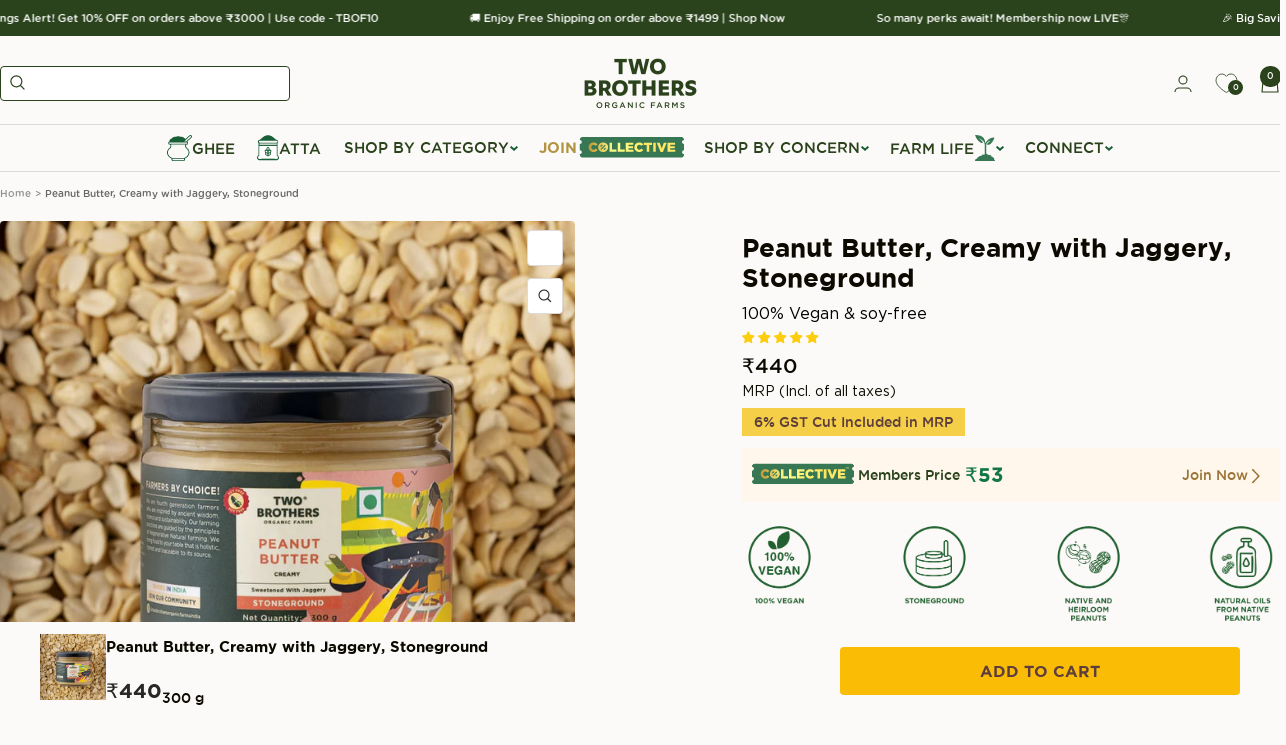

--- FILE ---
content_type: text/css
request_url: https://twobrothersindiashop.com/cdn/shop/t/770/assets/style.css?v=145407114556040006861765125848&enable_css_minification=1
body_size: 10175
content:
button{font-family:Gotham Bold!important}#shopify-section-template--16159772999842__main .product-form__text{border:1px solid #cbc7c7;padding:15px}.button,.custom_bold_para{font-family:Gotham Bold!important;font-size:16px!important}.custom_bold_para{line-height:1}.custom_gotham_medium_content{font-family:Gotham Medium!important;font-size:15px;line-height:1}.custom_medium_para{font-family:Gotham Medium!important}.content-box.text-container .custom_gotham_boldh2{margin-bottom:15px}@media (min-width: 750px){.custom_medium_para{font-size:16px;line-height:21px}}@media (max-width: 749px){.custom_medium_para{font-size:14px;line-height:18px}}.custom_gotham_mediumh5{letter-spacing:.01px}.custom_gotham_medium{font-family:Gotham Medium!important}.custom_gotham_boldh5{font-family:Gotham Bold!important;font-size:20px;line-height:20px}.custom_gotham_regular_small{font-family:Gotham Book!important;font-size:12px;letter-spacing:.03px}.custom_gotham_book_medium{font-family:Gotham Book!important;font-size:14px;letter-spacing:.03px}.custom_gotham_bold_small{font-family:Gotham Bold!important;font-size:12px}.custom_heading_24{font-family:Gotham Bold!important;font-size:24px;line-height:24px}.custom_gotham_medium_small{font-family:Gotham Medium!important;font-size:13px;line-height:15px}@media screen and (min-width: 1000px){.custom_gotham_boldh1{font-family:Gotham Bold!important;font-size:70px;line-height:70px}.custom_gotham_boldh2{font-family:Gotham Bold!important;font-size:60px;line-height:60px}.custom_verveine_regularh1{font-family:Verveine Regular!important;font-size:48px;line-height:48px;font-weight:400}.custom_verveine_regularh2{font-family:Verveine Regular!important;font-size:34px;line-height:34px;font-weight:400}.custom_verveine_regularh3{font-family:Verveine Regular!important;font-size:30px;line-height:30px;font-weight:400}.custom_verveine_regularh4{font-family:Verveine Regular!important;font-size:40px;line-height:40px;font-weight:400}.custom_gotham_boldh3{font-family:Gotham Bold!important;font-size:32px;line-height:32px}.custom_gotham_natural{font-family:Gotham Bold!important;font-size:42px;line-height:42px;letter-spacing:3px}.custom_gotham_boldheading{font-family:Gotham Bold!important;font-size:44px;line-height:44px}.custom_gotham_mediumh4{font-family:Gotham Medium!important;font-size:24px;line-height:30px}.custom_gotham_mediumh5{font-family:Gotham Medium!important;font-size:20px;line-height:20px}.custom_verveine_regularh6{font-family:Verveine Regular!important;font-size:30px;line-height:30px;font-weight:400}.custom_gotham_medium_para{font-family:Gotham Medium!important;font-size:18px;line-height:18px}.custom_gotham_medium{font-family:Gotham Medium!important;font-size:20px;line-height:20px}}@media screen and (min-width: 740px) and (max-width: 1000px){.custom_gotham_boldh1{font-family:Gotham Bold!important;font-size:41px;line-height:41px}.custom_gotham_boldh2{font-family:Gotham Bold!important;font-size:35px;line-height:35px}.custom_verveine_regularh1{font-family:Verveine Regular!important;font-size:36px;line-height:36px;font-weight:400}.custom_verveine_regularh2{font-family:Verveine Regular!important;font-size:34px;line-height:34px;font-weight:400}.custom_verveine_regularh4{font-family:Verveine Regular!important;font-size:30px;line-height:30px;font-weight:400}.custom_gotham_boldh3{font-family:Gotham Bold!important;font-size:30px;line-height:30px}.custom_gotham_natural{font-family:Gotham Bold!important;font-size:40px;line-height:40px;letter-spacing:3px}.custom_gotham_boldheading{font-family:Gotham Bold!important;font-size:24px;line-height:24px}.custom_gotham_mediumh4{font-family:Gotham Medium!important;font-size:20px;line-height:20px}.custom_gotham_mediumh5{font-family:Gotham Medium!important;font-size:12px;line-height:12px}.custom_verveine_regularh6{font-family:Verveine Regular!important;font-size:18px;line-height:18px;font-weight:400}.custom_gotham_medium_para{font-family:Gotham Medium!important;font-size:16px;line-height:16px}}@media screen and (max-width: 740px){.custom_gotham_boldh1,.custom_gotham_boldh2{font-family:Gotham Bold!important;font-size:30px;line-height:30px}.custom_verveine_regularh1,.custom_verveine_regularh2{font-family:Verveine Regular!important;font-size:24px;line-height:24px;font-weight:400}.custom_verveine_regularh4{font-family:Verveine Regular!important;font-size:14px;line-height:14px;font-weight:400}.custom_gotham_boldh3{font-family:Gotham Bold!important;font-size:20px;line-height:20px}.custom_gotham_mediumh4{font-family:Gotham Medium!important;font-size:12px;line-height:12px}.custom_gotham_mediumh5{font-family:Gotham Medium!important;font-size:14px;line-height:18px}.custom_verveine_regularh6{font-family:Verveine Regular!important;font-size:18px;line-height:18px;font-weight:400}.custom_gotham_medium_para{font-size:12px}.custom_gotham_natural{font-size:16px;line-height:16px;font-family:Gotham Bold!important}.custom_gotham_boldheading{font-family:Gotham Bold!important;font-size:16px;line-height:16px}.custom_heading_24{font-family:Gotham Bold!important;font-size:20px;line-height:20px}.product_recommendations .custom_verveine_regularh4,.timeline-title.custom_verveine_regularh4{font-family:Verveine Regular!important;font-size:30px;line-height:30px;font-weight:400}.button,.custom_bold_para{font-size:14px!important}.custom_bold_para{line-height:17px}.custom_gotham_regular_small{font-size:10px;line-height:12px}}.money{font-size:16px!important;font-family:Gotham Bold!important;font-weight:400}.product-item__cta.button{background:transparent;border:1px solid #29421b;height:44px;width:100%;color:#29421b}.featured-collections .button:not(.button--text){line-height:var(--button-small-height)}.featured-collections .button,.custom_bold_para{font-family:Gotham Bold;font-size:16px}.product-item .product-item__info{padding:0 20px 24px}.product-item-meta__title{overflow:hidden;text-overflow:ellipsis;display:-webkit-box;-webkit-line-clamp:2;-webkit-box-orient:vertical;min-height:34px;margin-bottom:8px;font-size:16px;line-height:18px;color:#2a431c}.product-item-meta__price-list-container{color:#000}.cart__aside-inner .button-wrapper{text-align:center;color:#2a431c;font-size:12px;font-weight:700}.price--compare{color:#000}@media screen and (max-width: 749px){.featured-collections .button{font-size:14px;padding:0 10px}.product-item__info{text-align:left}.product-item-meta__title.custom_medium_para{font-size:14px;min-height:24px}.custom_gotham_mediumh4{font-family:Gotham Medium!important;font-size:12px;line-height:12px}}.jdgm-preview-badge .jdgm-star.jdgm-star{color:#f5df5d}@-webkit-keyframes jdgm-spin{0%{-webkit-transform:rotate(0deg);-ms-transform:rotate(0deg);transform:rotate(0)}to{-webkit-transform:rotate(359deg);-ms-transform:rotate(359deg);transform:rotate(359deg)}}@keyframes jdgm-spin{0%{-webkit-transform:rotate(0deg);-ms-transform:rotate(0deg);transform:rotate(0);-moz-transform:rotate(0deg);-o-transform:rotate(0deg)}to{-webkit-transform:rotate(359deg);-ms-transform:rotate(359deg);transform:rotate(359deg)}}@font-face{font-family:JudgemeStar;src:url([data-uri]) format("woff");font-weight:400;font-style:normal}.jdgm-star{font-family:JudgemeStar;display:inline!important;text-decoration:none!important;padding:0 4px 0 0!important;margin:0!important;font-weight:700;opacity:1;-webkit-font-smoothing:antialiased;-moz-osx-font-smoothing:grayscale}.jdgm-star:hover{opacity:1}.jdgm-star:last-of-type{padding:0!important}.jdgm-star.jdgm--on:before{content:"\e000"}.jdgm-star.jdgm--off:before{content:"\e001"}.jdgm-star.jdgm--half:before{content:"\e002"}.jdgm-widget *{margin:0;line-height:1.4;-webkit-box-sizing:border-box;-moz-box-sizing:border-box;box-sizing:border-box;-webkit-overflow-scrolling:touch}.jdgm-hidden{display:none!important;visibility:hidden!important}.jdgm-temp-hidden{display:none}.jdgm-spinner{width:40px;height:40px;margin:auto;border-radius:50%;border-top:2px solid #eee;border-right:2px solid #eee;border-bottom:2px solid #eee;border-left:2px solid #ccc;-webkit-animation:jdgm-spin .8s infinite linear;animation:jdgm-spin .8s infinite linear}.jdgm-prev-badge{display:block!important}@media screen and (min-width: 1000px){.custom_gotham_mediumh4{font-family:Gotham Medium!important;font-size:24px;line-height:30px}.price--large:not(.price--compare){font-size:calc(var(--base-font-size) + 7px)}}.custom_gotham_medium_content{font-family:Gotham Medium!important;font-size:15px;line-height:17px}.product__view-details{margin-top:24px;text-align:center}.product__view-details a{color:#29421b;text-decoration-color:#29421b}@media screen and (min-width: 741px){.price-list+.link{display:none}}.product-form__option-selector{display:flex;align-items:center;gap:20px}.product-form__option-selector .select-wrapper{width:100%;margin-left:12px}.payment-container{display:flex;width:100%;gap:12px}.product-item .combo-box+.select{background:#fff5e0;height:44px;max-width:100%;font-size:14px;line-height:17px;font-family:Gotham Medium!important}button#AddToCart{height:48px;transition:background-position 0s,opacity 1s;background:#2a431c;color:#fff}button{font-family:Gotham Bold!important}@media screen and (max-width: 749px){.product-form__payment-container .shopify-payment-button{display:none}}.gen_img_text_wrapper{position:relative;display:grid;grid-template-columns:1fr 2fr 1fr .5fr;grid-template-rows:1fr;grid-template-areas:"gen-1 gen-2 gen-3  gen-4";align-items:center;grid-gap:40px;overflow:hidden;padding:80px 0}.gen_img_text_wrapper:after{content:"";background:#eced6e;height:26px;width:100%;position:absolute;bottom:0}.gen_color_border{padding-bottom:0}.gen_img_text_wrapper .gen_img img{position:absolute;z-index:2;bottom:0;max-width:20%}.gen_img_text_wrapper .gen_img:first-child img{left:0}.gen_img_text_wrapper .gen_img:last-child img{right:0}.gen_title{color:#244316}.gen_detail{color:#224416}.gen-1{grid-area:gen-1}.gen-2{grid-area:gen-2}.gen-3{grid-area:gen-3}.gen-4{grid-area:gen-4}@media only screen and (max-width: 1000px){.gen_img_text_wrapper{padding:40px 0}}@media only screen and (max-width: 740px){.gen_img_text_wrapper{grid-template-columns:1fr 1fr;grid-template-rows:auto auto auto;grid-template-areas:"gen-2 gen-2" "gen-3 gen-3" "gen-1 gen-4";text-align:center;padding:50px 60px 200px;grid-gap:10px}.gen_img_text_wrapper .gen_img img{max-width:50%;overflow:hidden;max-height:185px}}.button{min-width:120px;max-width:100%}.custom-container{max-width:80%;margin:0 auto}.container--custom{max-width:90%;margin:0 auto}.background_title{background-image:url(/cdn/shop/files/Rectangle_431.png?v=1678363483);background-repeat:no-repeat;background-size:contain;height:90px;background-position:center;padding-top:28px;color:#fff}video{width:100%;max-height:650px;object-fit:cover}.background_creation{background-image:url(/cdn/shop/files/1Vector.png?v=1673517434);background-repeat:no-repeat;background-size:contain;background-position:bottom;text-align:center;margin:0 auto 20px 0;color:#244316}.collection_bg{width:100%;padding:0}.collection_grid_wrapper{position:relative}.coll_grid_bg{position:absolute;min-height:542px;object-fit:fill;width:100%}.bottom_right_grass{position:absolute;bottom:0;right:0;width:fit-content;z-index:2}.coll_grid_content{padding:40px 0}.custom_list_collections .list-collections__item{margin:20px;overflow:visible;background:inherit}.custom_list_collections .list-collections__item-info{position:unset;color:#000;padding:5px;margin:0;text-transform:uppercase;background:#fff;width:100%;transform:none;border-radius:0 0 4px 4px}.list-collections__item-image-wrapper{border-radius:4px 4px 0 0;overflow:hidden}.collection_grid_wrapper .list-collections{margin:0}.custom_list_collections{display:flex}h3.background_creation{margin:0 auto 100px 0!important;position:relative;top:50px}.custom_list_collections .custom_gotham_mediumh5{font-size:10px}@media screen and (min-width: 1000px){.custom_list_collections .list-collections__item:hover{transform:scale(1.4);z-index:1;cursor:pointer;transition:transform .5s}.coll_grid_content{padding:0 50px 100px}}.custom.shopify-section--main-list-collections{margin-bottom:-2px;height:542px}.background_title{background-image:url(/cdn/shop/files/Rectangle_431.png?v=1678363483);background-repeat:no-repeat;background-size:contain;height:90px;background-position:center;padding-top:28px;color:#fff}.product-item-meta__title{overflow:hidden;text-overflow:ellipsis;display:-webkit-box;-webkit-line-clamp:2;-webkit-box-orient:vertical;min-height:34px;margin-bottom:8px}.title-star{font-size:20px;vertical-align:middle;letter-spacing:4px}.bird_bubble_wrapper{display:flex;align-items:center;min-height:440px;justify-content:space-between}.right_bubble{justify-content:flex-end;align-self:flex-end;position:relative}.bird_bubble_wrapper .bird_img{max-width:600px;height:auto}.bird_bubble_text{position:absolute;bottom:275px;right:335px;max-width:230px;color:#fff7c2;line-height:32px;text-align:center}.bird_bubble_heading{margin-left:10%;text-align:center;color:#2a431c}.bird_bubble_text p a:not(.button){text-decoration:none}.bird_bubble_text p a:not(.button):hover{color:inherit}.bird_bubble_text.custom_gotham_mediumh5{font-size:20px}@media only screen and (max-width: 1000px){.bird_bubble_text.custom_gotham_mediumh5{font-size:16px}.bird_bubble_wrapper{flex-direction:column;padding:32px 0 0;min-height:auto}.bird_bubble_text{bottom:145px;right:154px;max-width:170px;line-height:18px}.bird_bubble_heading{margin-left:auto;text-align:center;width:100%;padding:10px 0 28px}.right_bubble{width:100%}.bird_bubble_wrapper .bird_img{float:right;width:320px;height:auto}}.banner_top_arrow{width:0;height:0;border-left:60px solid transparent;border-right:60px solid transparent;border-top:30px solid #fcfaf8;z-index:1;position:relative;top:29px;left:50%;transform:translate(-50%)}.bottom_arrow_left{width:50%;height:30px;border-bottom:30px solid #d4f4ff;border-right:60px solid transparent}.bottom_arrow_right{width:50%;height:30px;border-bottom:30px solid #d4f4ff;border-left:60px solid transparent}.bottom_arrow_wrapper{display:flex;position:relative;top:-30px;margin-bottom:-30px}.philosophy_wrapper .button-wrapper{position:absolute;top:auto;bottom:10%;left:50%;z-index:3;transform:translate(-50%,-10%)}.philo_button{color:#263a1c;border:1px solid #263a1c;background:#fff}@media screen and (max-width: 1000px){.philosophy_wrapper .image-overlay__text-container{max-width:200px;margin:0 auto}.custom.image-overlay__content-wrapper h3{padding-top:20px}.custom.image-overlay__content-wrapper{max-width:320px;margin:0 auto;padding-top:25px}.philo_linkbg{max-width:78px}.philo_linktext{font-size:10px;line-height:12px;max-width:40px}}.right_btn_wrapper{position:relative}.right_btn_wrapper img{margin-right:auto;margin-left:0;display:block}.custom-image_text-main .image-with-text__content.text--left,.custom-image_text-main .image-with-text__content.text--right{position:relative}.btn_rtbee_bg{position:absolute;top:14px;left:68px;max-width:70px;color:#fff}.btn_ltbee_bg{position:absolute;bottom:160px;left:280px;max-width:70px;color:#fff;z-index:2}.left_btn_wrapper .left_human_img{position:absolute;bottom:0;left:0;z-index:1;max-width:490px}.left_human_nograss{position:absolute;bottom:-30px;left:0;z-index:1;width:235px;max-width:130px}.right_corner_grass{position:absolute;bottom:0;z-index:1;right:0;max-width:90px}@media screen and (max-width: 949px){.custom.image-with-text .custom.image-with-text__image-wrapper{margin-left:30%}.custom.image-with-text.image-with-text--reverse .custom.image-with-text__image-wrapper{margin-right:30%;margin-left:0}.custom.image-with-text__content-wrapper{width:60%;float:left}.custom.image-with-text--reverse .custom.image-with-text__content-wrapper{float:right;padding-bottom:40px}.right_btn_wrapper{width:40%;float:left}.btn_rtbee_bg{top:26px;left:85px;max-width:40px;line-height:12px;font-size:12px}.btn_ltbee_bg{bottom:133px;left:230px;max-width:40px;font-size:12px;line-height:12px}.left_btn_wrapper .left_human_img{max-width:320px}.image-with-text__content{text-align:center!important}.image-icon{margin:0 auto!important}}@media screen and (max-width: 741px){.btn_ltbee_bg{bottom:64px;left:60px;max-width:40px;font-size:10px;line-height:10px}.right_btn_wrapper img{max-width:100px}.btn_rtbee_bg{top:7px;left:30px;max-width:40px;line-height:10px;font-size:10px}}.custom.image-overlay__content-wrapper{padding-top:50px}.custom.image-overlay__content-wrapper h3{padding-top:30px;margin-bottom:10px}.section.philosophy_wrapper{position:relative}@media screen and (max-width: 1000px){h3.background_creation{margin:0 auto 30px 0!important;top:0}.collection_grid_wrapper .list-collections{padding:0;max-width:400px;margin:0 auto}.custom_list_collections{grid-gap:40px 30px}.custom_list_collections .list-collections__item{margin:0 0 30px}.custom_list_collections{flex-wrap:wrap;justify-content:center}.custom_list_collections .list-collections__item{flex:0 0 calc(50% - 50px)}.custom_list_collections .list-collections__item-info{min-height:46px}.coll_grid_bg,.custom.shopify-section--main-list-collections{height:auto}}.logo-heading{padding:50px 0;position:relative;width:fit-content;margin:0 auto!important}.logo-list__list{background:#fbfaf8;border-radius:50px;width:100%}.logo-heading.logo-gif:after{content:"";background-image:url(/cdn/shop/files/Comp_3.gif?v=1674137891);background-repeat:no-repeat;height:200px;width:150px;position:absolute;top:-10px;right:-140px;z-index:2}@media screen and (max-width: 1000px){.logo-list__item{flex:0 0 calc(50% - 10px)}.logo-heading{padding:10px 0 30px}.logo-heading:after{top:-60px;right:-120px;zoom:50%}}.testimonial_wrapper{position:relative;margin-bottom:50px}.testi_left{position:absolute;top:-100px;left:0;max-width:160px}.testi_right{position:absolute;bottom:0;right:0;z-index:2;max-width:250px}.testi_bottom{position:absolute;bottom:-120px;left:0;width:100%}.testi_bottom_left{position:absolute;bottom:-90px;left:70px;z-index:2}.testimonial-list__arrow.prev-next-button.prev-next-button--next{position:absolute;top:50%;right:25%}.testimonial-list__arrow.prev-next-button.prev-next-button--prev{position:absolute;top:50%;left:25%}.testimonial-list__arrow.prev-next-button.prev-next-button--prev,.testimonial-list__arrow.prev-next-button.prev-next-button--next{border:none}.testimonial-image{margin-top:24px}.testimonial-stars svg{height:34px;width:34px}@media screen and (max-width: 1000px){.custom.section__color-wrapper{padding-bottom:28px}.testimonial_wrapper{margin-bottom:-30px}.testimonial-list__wrapper{padding-bottom:30px;padding-top:50px}.testimonial-list__arrow.prev-next-button.prev-next-button--next{top:30%;right:5%}.testimonial-list__arrow.prev-next-button.prev-next-button--prev{top:30%;left:5%}.testi_bottom{bottom:0}.testi_left{top:-40px;max-width:110px}.testi_right{max-width:100px}.testi_bottom_left{bottom:-10px;left:30px;max-width:110px}.testimonial-stars svg{height:25px;width:25px}.testimonial_content{margin:20px 30px}.testimonial__author.custom_gotham_mediumh5{margin:10px auto;font-size:16px;line-height:16px;padding:0!important}.testimonial__author{max-width:140px;margin:0 auto;text-align:center;padding:0!important}}.testimonial_content{margin-top:20px}.uppercase{text-transform:uppercase}.testimonial__author{padding:0;margin:auto}.custom.shopify-section--blog-posts{position:relative}.custom.shopify-section--blog-posts .blog_heading{position:absolute;top:60px;z-index:1;text-align:left;max-width:var(--container-max-width);margin-left:150px;margin-right:auto;padding-left:var(--container-gutter);padding-right:var(--container-gutter)}.blog_human{position:absolute;bottom:0;left:0;z-index:1;max-width:125px}.custom.shopify-section--blog-posts .scroller__inner{margin:0 150px 20px;background:#fff}.custom.shopify-section--blog-posts .vertical-breather{padding-top:150px}.blog_bird{position:absolute;top:0;right:20%;max-width:190px;z-index:2}.blog_heading>*{margin:0}@media screen and (min-width: 1000px){.custom.shopify-section--blog-posts .article-item.article-item--featured.image-zoom{padding-right:40px;border-right:2px solid #e4df53}.custom.shopify-section--blog-posts .article-list--section.article-list--collage>div{padding:40px 0}}@media screen and (max-width: 1000px){.article-list--scrollable .article-item:not(:only-child){width:35vw}.custom.shopify-section--blog-posts .vertical-breather{margin-right:var(--container-gutter);padding-top:100px}.custom.shopify-section--blog-posts .scroller__inner{margin:0 24px 24px;padding-top:var(--container-gutter);padding-bottom:var(--container-gutter)}.blog_bird{max-width:100px;top:20px;right:20px}.custom.shopify-section--blog-posts .blog_heading{top:50px;margin-left:0}.blog_human{max-width:65px}}.custom-gallery{border-radius:40px;margin:40px 60px;-webkit-border-radius:40px;-moz-border-radius:40px;-ms-border-radius:40px;-o-border-radius:40px}.custom_gallery_wrapper .splide__slide{display:flex;justify-content:center;align-items:center}.custom_gallery_wrapper{position:relative;border-radius:35px;padding:20px 0;margin-top:50px;align-items:center}.custom_gallery_wrapper .slick-prev{position:absolute;top:50%;left:-20px;transform:translateY(-50%);cursor:pointer}.custom_gallery_wrapper .slick-next{position:absolute;top:50%;right:-20px;transform:translateY(-50%);cursor:pointer}.custom_gallery_wrapper .slick-track{position:relative;top:0;left:0;display:flex;align-items:center}.custom_gallery_wrapper img{margin:40px auto}.gallery_bunch{margin-left:75%;max-width:222px}.gallery_bird_lime{margin-top:-40px;z-index:1;position:absolute}@media screen and (max-width: 1000px){.custom_gallery_wrapper{max-width:80%;margin:30px auto}#custom_gallery_wrapper-list{height:200px}.custom_gallery_wrapper img{height:auto;padding:0 10px;margin:10px auto}.gallery_bunch{max-width:95px;margin-left:calc(100% - 120px)}.gallery_bird_lime{left:-70px;margin-top:10px;width:130px;zoom:200%}}@media screen and (max-width: 749px){.custom-gallery{margin:40px 45px}.custom_gallery_wrapper .splide__slide{margin-left:2rem}}.natural_wrapper.wave{background:url(/cdn/shop/files/bgVector.png?v=1678791008);background-repeat:no-repeat;z-index:1;background-size:100% 300px}.natural_wrapper{min-height:300px;position:relative;display:flex;align-items:center;justify-content:center;text-align:center}.natural_heading{color:#224416}.naturalhuman_img{position:absolute;right:0;bottom:0;max-width:150px;width:auto}.grass_img{position:absolute;left:0;bottom:0;max-width:115px;width:auto}.natural_world_text{position:absolute;top:25px;left:25px}.natural_world{position:relative;top:80px;left:-110px}.natural_world_text a{color:#fff7c2;text-decoration:none!important;max-width:70px;display:block}@media screen and (max-width: 740px){.natural_heading{max-width:165px}}@media screen and (max-width: 1000px){.natural_wrapper{min-height:200px}.naturalhuman_img{max-width:75px}.grass_img{max-width:60px}.natural_world{top:60px}.natural_world_text{top:20px;left:20px;font-size:12px;line-height:12px;max-width:35px}}.collection-list--carousel{margin:20px 0 0;display:flex;justify-content:center;gap:40px;overflow:auto;-ms-overflow-style:none;scrollbar-width:none}.collection-list--carousel::-webkit-scrollbar{display:none}@media screen and (max-width: 767px){.collection-list--carousel{gap:20px;justify-content:left;margin:20px 0 0 10px}.collection-list--carousel a{flex-grow:0;flex-shrink:0}.email-me-button.email-me-inlineButton{font-size:10px!important}}.collection-tile_container{max-width:960px;margin:0 auto}@media screen and (max-width: 749px){.desktop-breadcrumb{display:none}.mobile-breadcrumb .breadcrumb__list{padding:16px 0}}@media screen and (min-width: 750px){.mobile-breadcrumb{display:none}.desktop-breadcrumb .breadcrumb__list{padding:15px 0}}@media screen and (min-width: 750px){.product-facet__meta-bar.anchor.new-collection-facets{align-items:center}.new-collection-facets .product-facet__meta-bar-item--filter{order:1;margin-right:auto;margin-left:0}.new-collection-facets .product-facet__meta-bar-item--sort{order:3}.new-collection-facets .product-facet__meta-bar-item--count{order:2;margin:auto}}@media screen and (min-width: 1000px){.product-facet__meta-bar button{padding:12px 0;border:1px solid #e4e4b8;width:200px;text-align:center;margin:0 auto;font-size:16px;color:#909024}}.product-facet__meta-bar svg{margin:0 12px}.product-facet__filter-item svg{color:#e1d9d9}.new-collection-facets .product-facet__meta-bar-item--count{font-family:Gotham Bold}.mobile-toolbar__item{color:#909024}@media screen and (max-width: 1000px){.product-facet__meta-bar{justify-content:flex-start}}.breadcrumb_color{color:rgb(var(--heading-color));font-weight:800;font-family:Gotham Bold}@media screen and (max-width: 1000px) and (min-width: 750px){.product-facet__meta-bar{margin-block-start:24px}}.checkbox-container{border-bottom:1px dashed rgba(40,40,40,.4);margin-bottom:12px;padding-bottom:24px}.checkbox-container:last-child{border-bottom:none;margin-bottom:12px;padding-bottom:0}.showmorebtn{display:block;font-size:20px;font-weight:400;color:#2a431c;line-height:150%;cursor:pointer;margin:16px 0 0}.filters_header-title{font-family:Gotham Bold;font-size:20px;font-weight:400;line-height:28px;letter-spacing:.03em;text-align:left;color:#2a431c}@media screen and (min-width: 749px){.filters_header-title{font-size:24px;line-height:33.6px;letter-spacing:.03em}}.product__info .money{font-size:16px!important}@media screen and (min-width: 749px){.product__info .money{font-size:20px!important}}.block-swatch__item--price .money{font-size:12px!important}.product-meta__taxes-included{color:#847575}.product-meta__title.custom_gotham_mediumh4{font-family:Gotham Medium;font-size:20px;line-height:30px}.discount_wrapper{border:2px solid #cbc7c7;border-radius:4px;padding:18px 16px}.discount_line{display:flex;align-items:center}.discount_line{margin:6px 0}.discount_wrapper a .discount_line{text-decoration:underline}.discount_line p{flex-grow:1;font-size:14px;line-height:15px;margin:0 0 0 14px;width:fit-content}.copy_code{margin-left:30px}.image-overlay__content-wrapper h3{margin-bottom:24px}.image-overlay__content-wrapper .custom_medium_para{margin-bottom:36px}.multi-column__button{margin:24px 0}.multi_column_main .section__header{margin-bottom:min(32px,var(--vertical-breather))}.text-container img.image-icon{display:unset;margin:0}.article-list .button{white-space:nowrap;margin:20px 0 0}.footer_app_links,.header_app_links{display:grid;margin:20px 0;grid-template-columns:1fr 1fr;grid-gap:10px}.footer__item p,.footer__item li a{font-size:15px}@media screen and (max-width: 1000px){.article-list--scrollable .article-item__title{min-height:42px}.clamp-two-lines{display:-webkit-box;-webkit-box-orient:vertical;overflow:hidden;text-overflow:ellipsis;-webkit-line-clamp:2}.footer__item p,.footer__item li a{font-size:13px}.footer__item{max-width:none;padding-top:20px;position:relative}.footer__item-list{display:inherit}.footer__item-content{margin-bottom:20px}.accordion--open:after{content:"-";padding-right:5px;font-size:25px;line-height:25px;position:absolute;top:16px;right:0}.accordion--close:after{content:"+";padding-right:5px;font-size:25px;line-height:25px;position:absolute;top:16px;right:0}}.custom__recipe .timeline__nav{grid-template-columns:1fr 1fr 1fr 1fr}.product-tabs__tab-item-content h2,.product-tabs__tab-item-content h3,.product-tabs__tab-item-content h4{font-size:18px}.product-tabs__tab-item-content li::marker{content:""}.footer__item.footer__item--social-media{border-bottom:0px}@media screen and (max-width: 500px){[dir=ltr] .checkout-button__lock{left:8px}}.product-form__variants.flex--display{display:flex;place-content:space-between}#notification{font-size:1.3rem;position:fixed;bottom:4rem;right:10px;padding:20px;background-color:#058036;border-radius:8px;box-shadow:0 2px 4px #0000001a;display:none;z-index:9999;text-align:center;width:20%;color:#fff}#notification.show{display:block}@media screen and (max-width: 780px){#notification{width:35%;padding:12px;font-size:1rem}}@media screen and (max-width: 400px){#notification{width:40%;padding:10px;font-size:12px}}.button{padding:0 10px}.product-label__label-new{position:absolute;top:8px;z-index:1;left:5px;display:flex;flex-direction:column;gap:2px}product-item .product-item__special-label{background:#f98c08;display:flex;justify-content:center;align-items:center;color:#fff;font-size:6px;line-height:1;padding:4px 6px 4px 4px;border-radius:14px}product-item .product-item__new-launched{background:#27af61;display:flex;justify-content:center;align-items:center;color:#fff;font-size:6px;line-height:1;padding:4px 6px 4px 4px;border-radius:14px;width:fit-content}product-item .product-label__new-launch,product-item .special-product-label{display:flex;justify-content:center;align-items:center}product-item .product-item__special-label svg,product-item .product-item__new-launched svg{height:10px;width:10px;margin-right:2px}@media screen and (min-width: 749px){.product-label__label-new{top:12px;left:10px;gap:5px}product-item .product-item__special-label{padding:4px 12px 4px 10px;font-size:10px}product-item .product-item__new-launched{padding:4px 10px;font-size:10px}product-item .product-item__special-label svg,product-item .product-item__new-launched svg{height:20px;width:20px;margin-right:5px}}.wh-list-layout .wishlist-cart.wishlist-move-cart{background-color:#2a431c!important;border:none!important;border-radius:4px;-webkit-border-radius:4px;-moz-border-radius:4px;-ms-border-radius:4px;-o-border-radius:4px}.header .h-wishlist-icon .wishlist-h-count{background-color:#2a431c}.h-wishlist-icon .wishlist-h-count{padding-left:0!important;right:-7px!important;top:6px!important;background:#2b431c!important}.block-swatch-list.block-swatch-list-media{gap:10px}.block-swatch.block-swatch-media{background-size:cover;height:60px;background-position:center;border-radius:4px}.block-swatch__item.block-swatch__item-media{background-color:transparent;height:100%;margin:0}.block-swatch__item.block-swatch__item-media:hover{box-shadow:0 0 10px #2a431c;transition:all .3s ease;-webkit-transition:all .3s ease;-moz-transition:all .3s ease;-ms-transition:all .3s ease;-o-transition:all .3s ease}.block-swatch__radio:checked+.block-swatch__item.block-swatch__item-media{background-color:transparent;box-shadow:0 0 10px #2a431c}.block-swatch__item--value.block-swatch__item--value-media{display:none}quick-buy-popover variant-picker .product-form__option-selector,quick-buy-drawer variant-picker .product-form__option-selector{flex-direction:row;align-items:center}cart-drawer-recommendations quick-buy-drawer .product-item-meta__title{font-size:24px}.table-wrapper th,.table-wrapper td{border:1px solid black}.table-wrapper table{border:.5px solid;border-collapse:inherit}.blob_image{border-radius:44% 75% 45% 55%/51% 45% 60% 60%}.image-with-text__text-wrapper .button-wrapper,.article-item__content .button-wrapper{text-align:start}@media screen and (min-width: 1000px){.article-item__title.heading{margin-bottom:10px}}.heading.custom_gotham_boldh5{margin:10px 0}@media screen and (max-width: 749px){.image-with-text__text-wrapper .button-wrapper,.article-item__content .button-wrapper{text-align:center}.h-wishlist-icon .wishlist-h-count{right:-4px!important}}.content-box.text-container{display:flex;flex-flow:column;gap:10px;margin:auto}.topb-i{padding:50px 20px;display:flex;align-items:start;justify-content:center;gap:119px;text-align:center}.topb-i p{color:#2a431c;font-size:17px;margin-top:10px;font-family:Gotham Bold}.topb-i img{transition:all .3s ease-in-out;max-width:121px}@media (max-width:1600px){.topb-i{gap:70px;padding:20px}.topb-i img{width:75px}.topb-i p{font-size:12px;margin-top:5px}}@media (min-width:1000px){.topb-i a:hover img{transform:translateY(-6px)}}@media (max-width:768px){.topb-i img{min-width:55px;width:55px;height:55px;object-fit:contain}.topb-i a{min-width:max-content}.topb-i{gap:20px;overflow:auto;justify-content:flex-start;padding:20px 0 0;scrollbar-width:none;-ms-overflow-style:none}.topb-i a:first-child{margin-left:20px}.topb-i a:last-child{margin-right:20px}.topb-i p{font-size:9px;margin-top:6px}.topb-i::-webkit-scrollbar{display:none}}@font-face{font-family:GothamBlack;src:url(https://cdn.shopify.com/s/files/1/0662/0073/1832/files/GothamPro-Black.woff2?v=1740594565) format("woff2"),url(https://cdn.shopify.com/s/files/1/0662/0073/1832/files/GothamPro-Black.woff?v=1740594565) format("woff");font-weight:800;font-style:normal}.anc-container{width:1360px;margin:auto}._myStoriesContainer_1bucd_1{max-width:1440px;margin:auto}@media only screen and (max-width: 1600px){.anc-container,._myStoriesContainer_1bucd_1{max-width:1160px}.nhero{margin-top:3px!important}}@media only screen and (max-width:1350px){.anc-container{max-width:1160px}._myStoriesContainer_1bucd_1{max-width:1000px}}@media only screen and (max-width:1200px){.anc-container,._myStoriesContainer_1bucd_1{max-width:1000px}}@media only screen and (max-width: 1000px){.anc-container{max-width:750px}._myStoriesContainer_1bucd_1{max-width:800px}}@media only screen and (max-width: 768px){.anc-container{max-width:calc(100% - 60px);width:100%}}.nhero{width:90%;max-width:1700px;margin:30px auto;position:relative}.hero-Swiper:not(.swiper-initialized) .swiper-wrapper .swiper-slide:nth-child(2){opacity:0}.swiper-button-prev:after,.swiper-rtl .swiper-button-next:after{display:none}.nhero-i{display:flex;gap:35px}.hbb{margin-top:30px}.nhleft{width:calc(66% - 17.5px)}.nright{width:calc(34% - 17.5px)}.nhleft img{object-fit:cover}.nhleft a{display:flex;height:100%}.nhleft{height:initial;display:flex}.swiper-pagination-htb,.swiper-pagination-hbb{left:50%!important;transform:translate(-50%);position:absolute;z-index:2;display:flex;align-items:center;justify-content:center;bottom:15px!important}.swiper-pagination-htb .swiper-pagination-bullet,.swiper-pagination-hbb .swiper-pagination-bullet{background:#d9d9d9;width:7px;height:7px}.hero-Swiper .swiper-pagination-bullet{background:#d9d9d9;width:13px;height:13px}.hero-Swiper .swiper-pagination-bullet-active,.swiper-pagination-htb .swiper-pagination-bullet-active,.swiper-pagination-hbb .swiper-pagination-bullet-active{background:#fff}.hero-Swiper img{border-radius:10px}.nhr-i a{display:block;height:100%;border-radius:10px}.nhr-i img{object-fit:cover;height:100%;width:100%;border-radius:10px}@media (max-width:999px){.nhero{max-width:calc(100% - 40px);width:100%;margin-bottom:0;margin-top:15px!important}.nhero-i{flex-direction:column;gap:12px}.nhleft,.nright{width:100%}.nhr-i{display:flex;gap:10px}.nhr-i>div{flex:1}.hbb{margin-top:0}.hero-Swiper .swiper-pagination-GHfRw4{bottom:3px!important}.hero-Swiper .swiper-pagination-bullet{width:8px;height:8px}.swiper-pagination-htb,.swiper-pagination-hbb{bottom:3px!important}.swiper-pagination-htb .swiper-pagination-bullet,.swiper-pagination-hbb .swiper-pagination-bullet{width:5px;height:5px}}.swiper-button-prev:not([role=button]),.swiper-button-next:not([role=button]){display:none}.ml-Swiper:not(.swiper-initialized) .swiper-slide{width:calc(25% - 20px);margin-right:20px}.tp-coll-Swiper:not(.swiper-initialized) .swiper-slide,.concern-coll-Swiper:not(.swiper-initialized) .swiper-slide{width:25%;margin-right:20px}@media (max-width:999px){.ml-Swiper:not(.swiper-initialized) .swiper-slide{width:calc(80% - 20px);margin-right:20px}.tp-coll-Swiper:not(.swiper-initialized) .swiper-slide{width:90%;margin-right:20px}.concern-coll-Swiper:not(.swiper-initialized) .swiper-slide{width:50%;margin-right:20px}}.mostl{position:relative;margin:80px auto 54px}.mostl .restock-rocket-button{min-height:44px!important}svg.mlbird{position:absolute;left:4%;top:0}svg.mlrcloud{position:absolute;right:0;top:-50px}svg.mllcloud{position:absolute;left:0;top:132px}.mostl .heasdefe{max-width:100%;margin:auto auto 43px;display:block}.sn{cursor:pointer}.alp{position:relative}.alp .swiper-button-prev{left:-63px}.alp .swiper-button-next{right:-60px}.alp .swiper-button-next:after{display:none}.alp .swiper-button-next svg,.alp .swiper-button-prev svg{height:auto;width:auto}.alp .swiper-button-prev,.alp .swiper-button-next{height:17px;width:10px;display:flex;align-items:center;justify-content:center;z-index:3}#reels-root>div>div{padding-bottom:0!important;margin-bottom:0!important}.alp .swiper-wrapper{padding-bottom:30px}.alp .swiper-pagination-bullet{background:#e0dcdc;margin:0!important;width:4px;border-radius:13px;height:7px!important}.alp .swiper-pagination-bullet-active{opacity:1;width:20px;background:#837575}.thdsiv{position:relative}.threesc{position:absolute;z-index:0;width:100%;top:-176px;height:auto}.threesclefttree{position:absolute;z-index:1;top:-150px;left:0}.threescrighttree{position:absolute;z-index:1;top:316px;right:0}.ittakes{text-align:center;marggin:auto;z-index:1;position:relative}d.mostl .product-variants__list.show-options{top:0}.ittakes svg{max-width:100%;height:auto}@media (max-width:1600px){._myStoriesContainer_ofwfd_1{margin-top:10px!important}.mostl{margin-top:50px}.threesclefttree{width:137px}.threescrighttree{width:85px}.mostl .heasdefe{width:1160px;max-width:100%}.alp .swiper-button-prev,.alp .swiper-button-next{height:13px;width:7px}}@media (max-width:1350px){.alp .swiper-button-prev{left:-30px}.alp .swiper-button-next{right:-30px}}@media only screen and (max-width: 1000px){._myStoriesContainer_ofwfd_1{margin-top:22px!important}.alp .swiper-button-prev,.alp .swiper-button-next{height:7px;width:4px}.mostl .heasdefe{margin-left:13px;width:calc(100% - 13px);margin-bottom:-13px;margin-top:5px}.mlmrc{position:absolute;right:0;left:auto;bottom:-30px}.alp .swiper-wrapper{padding-bottom:18px}.alp .swiper-button-prev{left:-17px}.alp .swiper-button-next{right:-17px}.ittakes{text-align:center;margin:70px 40px -25px}.threesc{top:-122px}._myStoriesContainer_1bucd_1{width:100%}.alp .swiper-pagination-NzmW3b{width:max-content!important}.threesclefttree{width:81px;top:-72px;height:auto}.threescrighttree{width:50px;top:-45px;height:auto}}@media (max-width:768px){.mostl{margin-top:0;margin-bottom:40px}.adts{position:relative}}.toppciks-i{position:relative;margin-top:60px}.tp-head{position:relative;margin-bottom:25px}.toppciks{position:relative}svg.tpbirds{position:absolute;left:-200px;top:-21px}.tpcloud{position:absolute;top:156px;right:0;width:124px}.vidcont .ancvidcon{display:none;border-radius:12px;border:1px solid rgb(217,217,217);height:100%;overflow:hidden}.vidcont video{border-radius:12px 12px 0 0;object-fit:cover;pointer-events:all!important;margin-bottom:0;height:100%}.vidcont .ancvidcon.active{display:block}.tb-tab-a{display:none;line-height:1}.vidcont .ancvidcon.active,.tb-tab-a.active{display:block}.tb-tab-a>span{padding-right:7px;font-size:15px;color:#2a431c}.toppciks .restock-rocket-button{min-height:44px!important}.tb-tab-a>span>span{font-family:Gotham Bold}.anc-tp-links{display:flex;justify-content:end;z-index:2;position:relative;margin-top:17px}.tp-cont{display:flex;gap:35px;position:relative}.vidcont{width:300px}.ancvidcon>div{padding:0 8px}.ancvsha{display:block;width:100%;height:50px;margin-top:-57px;position:relative;z-index:2;background:linear-gradient(#fff0,#fff)}.tb-tab{background:#4aa77c;text-align:center;border-radius:4px;padding:7px 5px;color:#fff;font-size:20px;line-height:1;min-height:43px;cursor:pointer;transition:all .3s ease;display:flex;align-items:center;justify-content:center}.tb-tab.active{background:#2a431c;box-shadow:3.16px 3.16px 3.32px #0000002e}.tb-tabs{margin-bottom:29px}.tp-content .new-collection-main{border-radius:4px}.tp-content .product-variants__list.show-options{top:0}.vidcont.silent .unmuted{display:none}.vidcont:not(.silent) .muted{display:none}.vidcont>svg{position:absolute;left:10px;top:10px;border:1px solid #fff;border-radius:50%;padding:2px;cursor:pointer}.tp-content{flex:1;width:calc(100% - 335px)}.tp-cont .swiper-button-prev{left:-63px;top:calc(50% + 62px)}.tp-cont .swiper-button-next{right:-60px;top:calc(50% + 62px)}.tp-cont .swiper-button-next:after{display:none}.tp-cont .swiper-button-next svg,.tp-cont .swiper-button-prev svg{height:auto;width:auto}.tp-cont .swiper-button-prev,.tp-cont .swiper-button-next{height:17px;width:10px;display:flex;align-items:center;justify-content:center;z-index:3}.tb-tabs .swiper-wrapper{padding-bottom:5px}@media (max-width:1350px){.tp-cont .swiper-button-prev{left:-30px}.tp-cont .swiper-button-next{right:-30px}}@media (max-width:1600px){.tp-cont .product-item-meta__ratings-count{font-size:8px}svg.tpbirds{width:150px;left:-146px}svg.toppheading{max-width:375px}.tp-cont{gap:25px}.tb-tabs{margin-bottom:12px}.tb-tab{font-size:15px!important}.tp-cont .swiper-button-prev,.tp-cont .swiper-button-next{height:13px;width:7px}}.anc-container .ait_collproductitprice_wr{padding-left:0!important;padding-right:0!important}@media (max-width:999px){.tb-tab-a>span{font-size:12px;padding-right:4px}.tb-tab-a>svg{height:8px}.vidcont video{object-fit:contain;margin-bottom:7px;height:unset}.tp-cont .swiper-button-prev,.tp-cont .swiper-button-next{height:7px;width:4px}.ancvidcon>div>h4,.ancvidcon>div>h3{font-size:15px;margin-bottom:5px}.toppciks-i{margin-top:20px}.tp-head{margin-right:-30px;margin-bottom:20px;display:flex;align-items:center;justify-content:center}.tp-cont .swiper-button-prev{left:-17px;top:50%}.tp-cont .swiper-button-next{right:-17px;top:50%}svg.tpbirds{width:auto;left:auto;right:0;height:auto;top:0}.vidcont{width:160px}.tp-cont{gap:7px}.tp-content{width:calc(100% - 140px)}.tb-tab{font-size:10px!important;min-height:30px;padding:4px}.tb-tabs{margin-bottom:6px;margin-right:-30px}svg.toppheading.hidedesk{margin-left:-30px}}@media (max-width:400px){.vidcont{width:135px}}.iv{width:90%;max-width:1400px;margin:64px auto 30px;position:relative;padding-top:145px;z-index:2}.ivsvg{position:relative}img.ivs{position:absolute;z-index:0;width:100%;top:-130px}.iv iframe{border-radius:15px}.video-wrapper{position:relative;padding-bottom:56.25%;height:0;overflow:hidden;max-width:100%}.video-wrapper iframe{position:absolute;top:0;left:0;width:100%;height:100%}@media (max-width:1600px){.iv{padding-top:160px;width:1024px}}@media (max-width:1350px){.iv{padding-top:160px;width:900px}}@media (max-width:786px){img.ivs{top:-43px}.iv{padding-top:70px;margin-top:67px;max-width:calc(100% - 40px);width:100%;margin-bottom:0}}.concernpciks-i{position:relative;margin-bottom:60px;z-index:2}.concernpciks{position:relative}.concernpciksbg{position:absolute;top:-232px;z-index:0;max-width:100%;height:auto}.concern-head{position:relative;margin-bottom:12px}.concern-cont{display:flex;gap:35px;position:relative}.concernpciks .restock-rocket-button{min-height:44px!important}.concern-tab{background:#e4ad90;text-align:center;border-radius:4px;padding:5px;color:#fff;font-size:20px;line-height:1;min-height:43px;cursor:pointer;transition:all .3s ease;display:flex;align-items:center;justify-content:center}.concern-content .product-variants__list.show-options{top:0}.concern-coll-Swiper .swiper-slide{display:flex;flex-direction:column;height:100%}.concern-coll-Swiper .swiper-wrapper{align-items:stretch}.concern-tab.active{background:#b45050;box-shadow:3.16px 3.16px 3.32px #0000002e}.concern-tabs{margin-bottom:29px;position:relative}.ctsvgb{position:absolute;top:-53px;left:-32px}svg.concernpheading{width:100%}.concern-content{flex:1;width:100%}.concern-cont .swiper-wrapper{padding-bottom:25px}.concern-cont .swiper-button-prev{left:-63px}.concern-cont .swiper-button-next{right:-60px}.concern-cont .swiper-button-next:after{display:none}.concern-cont .swiper-button-next svg,.concern-cont .swiper-button-prev svg{height:auto;width:auto}.concern-cont .swiper-button-prev,.concern-cont .swiper-button-next{height:17px;width:10px;display:flex;align-items:center;justify-content:center;z-index:3}.concern-coll-Swiper .swiper-pagination-bullet{background:#e0bca8;margin:0!important;width:1px;border-radius:13px;height:7px!important}.concern-coll-Swiper .swiper-pagination-bullet-active{opacity:1;width:20px;background:#837575}.anc-cn-links{display:flex;justify-content:end;z-index:2;position:relative;margin-top:-17px}.cn-tab-a{display:none;line-height:1}.cn-tab-a.active{display:block}.cn-tab-a>span{padding-right:7px;font-size:15px;color:#2a431c}.cn-tab-a>span>span{font-family:Gotham Bold}@media (max-width:1350px){.concern-cont .swiper-button-prev{left:-30px}.concern-cont .swiper-button-next{right:-30px}}@media (max-width:1600px){.concern-tab{font-size:15px}.concern-cont .swiper-button-prev,.concern-cont .swiper-button-next{height:13px;width:7px}}@media (max-width:999px){.concern-cont .swiper-button-prev,.concern-cont .swiper-button-next{height:7px;width:4px}.concernpheading{width:182px;height:auto}.concernpciks-i{margin-bottom:32px}.concern-cont .swiper-button-prev{left:-17px;concern:62%}.concern-cont .swiper-button-next{right:-17px;concern:62%}.concern-cont{gap:15px}.concern-tab{font-size:10px;min-height:36px}.concern-tabs{margin-bottom:7px;margin-right:-30px}.ctsvgb{top:-42px;left:-19px;width:40px}.concern-head{margin-right:-30px;margin-bottom:15px;display:flex;align-items:end;justify-content:center}.concernpciksbg{top:0}.cn-tab-a>span{font-size:12px}}.spotl{position:relative;margin-top:60px!important}.slsvgc{position:relative;width:100%}.spotl .swiper-button-prev{left:-63px}.spotl .swiper-button-next{right:-60px}.spotl .swiper-button-next:after{display:none}.spotl .swiper-button-next svg,.v .swiper-button-prev svg{height:auto;width:auto}.slsvgbg{position:absolute;width:100%;top:-21px}.spotls{margin-top:0;position:relative}.spotl .swiper-button-prev,.spotl .swiper-button-next{height:17px;width:10px;display:flex;align-items:center;justify-content:center}.spotls video{border-radius:12px}.slcl{position:absolute;bottom:-118px;right:-114px;width:206px;z-index:2;height:auto}svg.banda{position:absolute;bottom:-36px;left:-33px;z-index:2;height:auto;width:70px}.bandi{position:absolute;z-index:2;top:-73px;right:-58px}.slcloud{position:absolute;right:-30px;top:-78px}.spotls f22-reels>div>div{filter:unset!important}@media (max-width:1600px){.spotl>svg{max-width:291px;height:auto}.slsvgbg{top:-189px}}@media (max-width:1350px){svg.banda{left:0}.slcl{right:-14px}.bandi{right:-24px}}@media (max-width:999px){.spotl{text-align:center;margin-top:30px !importants;margin-bottom:50px}.spotl .swiper-button-prev{left:-17px;top:62%}.spotl .swiper-button-next{right:-17px;top:62%}svg.bandi{width:70px;left:auto;top:-22px;right:-21px;height:auto}.spotls{margin-top:-15px}svg.banda{width:44px;bottom:-9px;right:auto;left:-25px}.slsvgbg{top:103px;height:auto}.slcloud{right:auto;top:-22px;left:-30px}}.fi-sec{position:relative;margin-top:90px}.fi-secs{margin-top:38px;position:relative;z-index:2}.fi-Swiper{background:#eee;padding:20px;border-radius:10px}@media (max-width:999px){.fi-sec{margin-top:40px}.fi-sec>svg{width:200px;height:auto}}.ancrev{position:relative;margin-top:30px}.ancrev .swiper-button-prev{left:-63px}.ancrev .swiper-button-next{right:-60px}.ancrev .swiper-button-next:after{display:none}.ancrev .swiper-button-next svg,.v .swiper-button-prev svg{height:auto;width:auto}.ancrevs{margin-top:38px;position:relative}.ancrev .swiper-button-prev,.ancrev .swiper-button-next{height:17px;width:10px;display:flex;align-items:center;justify-content:center}.revi-con img{width:80px;height:80px;object-fit:contain;margin:-62px auto auto;text-align:center}.ancr-head{display:flex;align-items:end;min-height:40px;justify-content:space-between;margin-bottom:8px;padding-left:12px}.revi-con{text-align:center;border-radius:15px;background:#ffa96a;padding:24px 15px 15px;min-height:148px}.ancr-head>svg{width:88px;height:auto}p.anc-name{color:#96610c;font-family:GothamBlack;font-size:16px;text-transform:uppercase;line-height:1}p.anc-state{font-size:11px;font-family:Gotham Book;color:#96610c;line-height:1.1;font-weight:500}.revi-con p{text-align:left;color:#fff;line-height:1.3;font-size:17px}.nameandstate{max-width:135px}.ancrev .swiper-wrapper{padding-top:30px;align-items:flex-start}.smaf{display:none}span.sm{padding-left:10px;text-decoration:underline;cursor:pointer;color:#feff5b}.revi-con p.active .smaf{display:inline}.revi-con p.active span.sm{display:none}.revsvg{display:flex;align-items:end;justify-content:end;position:relative}.revcloud{position:absolute;left:0;top:-196px;width:112px}@media (max-width:1350px){.ancrev .swiper-button-prev{left:-30px}.ancrev .swiper-button-next{right:-30px}}@media (max-width:1600px){.ancrev .swiper-button-prev,.ancrev .swiper-button-next{top:72%}.revsvg>svg:nth-child(3){max-width:650px;height:auto}p.anc-name{font-size:12px}.nameandstate{max-width:calc(100% - 30px)}p.anc-state{max-width:150px;font-size:9px}.ancrev .swiper-button-prev,.ancrev .swiper-button-next{height:13px;width:7px}}@media (max-width:999px){.revi-con{text-align:center;min-height:unset}.ancr-head{align-items:end;flex-direction:row;min-height:unset}p.anc-name{font-size:9px}p.anc-state{font-size:7px}.ancr-head>svg{width:66px}.ancrev{margin-top:30px;margin-bottom:0}.ancrev .swiper-button-prev{left:-17px;top:76%}.ancrev .swiper-button-prev,.ancrev .swiper-button-next{height:7px;width:4px}.ancrev .swiper-button-next{right:-17px;top:76%}.nameandstate{max-width:calc(100% - 69px)}.revcloud{width:auto;height:auto}.revi-con img{width:60px;height:60px;margin-top:-52px}.revi-con img.annad{margin-left:-50px}.revi-con p{font-size:12px}}.inm{display:flex}.inm-left{position:relative;display:flex;background:#ffedc8;width:40%;align-items:center;justify-content:center}.inm-right{flex:1;position:relative;background:#fff7e8;padding:50px 40px;width:60%}.inmlsvg{position:absolute;left:0;bottom:0;z-index:2}.inms .swiper-button-prev{left:12px}.inms .swiper-button-next{right:12px}.inms .swiper-button-next:after{display:none}.inms .swiper-button-next svg,.inms .swiper-button-prev svg{height:auto;width:auto}.inms .swiper-button-prev,.inms .swiper-button-next{height:17px;width:10px;display:flex;align-items:center;justify-content:center;z-index:3}.inm-Swiper img{border-radius:12px}@media (max-width:1660px){.inm-left>svg.hidemob{max-width:300px;height:auto}svg.bop{max-width:300px}.inmlsvg{max-width:596px;height:auto;right:-40px;left:auto}.inms .swiper-button-prev,.inms .swiper-button-next{height:13px;width:7px}}@media (max-width:1300px){svg.bop{max-width:315px}}@media (max-width:999px){.inms .swiper-button-prev,.inms .swiper-button-next{height:7px;width:4px}.inm{flex-direction:column}.inm-left{min-height:130px}.inm-left,.inm-right{width:100%}.inm-Swiper img{border-radius:7px}.inm-right{height:350px;padding:50px 20px}.inms,.inms .inm-Swiper{height:inherit}.inms .swiper-button-prev{left:50%;top:44px;transform:rotate(90deg)}.inms .swiper-button-next{right:50%;top:auto;bottom:20px;transform:rotate(90deg)}.inmlsvg{width:203px;left:0;right:auto;height:auto}.bop{z-index:3}.inm-Swiper a{display:flex}}body{overflow:auto!important}
/*# sourceMappingURL=/cdn/shop/t/770/assets/style.css.map?enable_css_minification=1&v=145407114556040006861765125848 */


--- FILE ---
content_type: text/css
request_url: https://twobrothersindiashop.com/cdn/shop/t/770/assets/revamp-a2-new.css?v=46045186365400255761765125842&enable_css_minification=1
body_size: 2158
content:
body{overflow-x:hidden}.breadcrumb{margin:0}.mobile-dock{display:none!important}.block-swatch-list::-webkit-scrollbar{display:none}.block-swatch-list{-ms-overflow-style:none;scrollbar-width:none}.red_gst{background-color:#f4cf47;color:#5d3e3c;padding:7px 12px;font-size:14px;line-height:1;font-family:Gotham Medium;width:max-content;margin-top:5px}@media screen and (min-width: 1200px){.shopify-section--main-product .breadcrumb{margin-left:0!important}.product-form__buy-buttons{position:sticky;bottom:0;padding:0;z-index:3}}.breadcrumb ol.breadcrumb__list{padding:15px 0 12px}details summary::-webkit-details-marker{display:none}.product__info .product-meta{margin-bottom:12px}.product-meta .product-meta__title{margin-bottom:7px;display:flex;justify-content:space-between}.product .product-meta__title{display:flex;justify-content:space-between;color:#0c0a00;font-size:26px}.product-form product-variants{min-width:0}.product-info--price{display:flex;justify-content:space-between;align-items:start;margin-top:15px}@media screen and (min-width:749px){.product-info--price{justify-content:flex-start}.product-info--price .product-meta__taxes-included{margin-left:0}}.product-offer .product-offer--copy-message{display:none}.product-offer:focus .product-offer--copy-message{display:block}.product-offers--wrapper{width:100%;position:relative;min-width:0}.product-offers--title{color:#2a431c;margin-bottom:12px;font-size:12px;font-family:Gotham Bold}.product-offer--message{font-family:Gotham Book}variant-picker .product-form__option-selector{flex-direction:column;align-items:start;width:100%;gap:10px}.product-form__option-selector .block-swatch-list{display:flex;row-gap:16px;width:100%}.block-swatch{width:calc(100% / 3);min-width:max-content}.product-usp-icons::-webkit-scrollbar{display:none}.product-usp-icons{-ms-overflow-style:none;scrollbar-width:none}.product-usp-icons,.product-usp-with-title{display:flex;gap:11px;overflow-x:scroll}.product-usp-with-title--content{width:calc(25% - 8.25px);text-align:center;color:#2a431c}[dir=ltr] .product-meta__label-list:not(:empty){margin-left:10px}.product-info--price .price .money{font-family:Gotham Bold!important;color:#0c0a00!important;font-size:31px!important}.myown{position:absolute;width:125px;right:35px;top:-79px}.shortdes{color:#3b3b3b;font-family:Gotham Book;font-size:17px;line-height:1.2;padding-top:13px;margin-bottom:-25px}.product-info--price .product-meta__taxes-included{font-size:14px;margin-left:0;color:#0c0a00;font-family:Gotham Book}.product-meta__price-list-container .label--discount{font-size:12px!important;padding:5px 10px!important;background:#377753;line-height:1;border-radius:4px;color:#fff!important;font-family:Gotham Medium}.product-usp-icons img{width:calc(23% - 8.25px);height:100%;object-fit:contain;padding-bottom:5px}.product-offers-container{display:flex;overflow:scroll;gap:8px}.product-offers-container::-webkit-scrollbar{display:none}.product-offers-container{-ms-overflow-style:none;scrollbar-width:none}.product-offer{background:#f5f5f5;min-width:100%;max-width:100%;padding:11px 10px;text-align:center;border-radius:4px;height:100%}.product-offer--code{width:fit-content;margin:0 auto 12px;border:1px dashed #2a431c;padding:5px 15px;background:#fff;border-radius:4px;font-size:12px;font-weight:700;font-family:Gotham Bold}.product-offer:hover{background:#f8fff4}.product-offer--call-out{margin-top:8px}.block-swatch{white-space:nowrap}.block-swatch .block-swatch__item{display:flex;flex-direction:column;align-items:center;background:#fbfaf8;color:#135009;border-radius:9px;border:1.33px solid rgba(19,80,9,1)}span.block-swatch__item--value{font-size:19px;font-family:Gotham Bold;line-height:1.3}.shorttitle span.block-swatch__item--value{font-size:31px}span.block-swatch__item--price.aa span,span.block-swatch__item--price.aa{font-size:20px!important;font-family:Gotham Bold!important;line-height:1}span.block-swatch__item--unit-price{font-size:15px}.block-swatch__radio:checked+.block-swatch__item{background:#d1ffc9;box-shadow:3px 3px 3px #c5c5c5}product-payment-container#MainPaymentContainer button#AddToCart{background-color:#fbbc05!important;color:#5d3e3c;max-width:400px}.block-swatch .block-swatch__item:after{box-shadow:none}#MainPaymentContainer{background:#fcfaf8!important}.block-swatch__item--price-container{display:flex;gap:0;align-items:center;justify-content:center;flex-direction:column;margin-top:6px}.block-swatch__item--price .buckscc-money{font-size:12px!important}.product-meta__title.hidden-phone.heading{overflow:hidden;text-overflow:ellipsis;font-family:Gotham Bold!important}.label.label_offer{display:none}.wishlist-icon svg{width:14px}.product__wishlist-button,.custom-product__zoom-button{position:absolute!important;display:flex;align-items:center;justify-content:center;height:36px;width:36px;border:1px solid rgb(var(--border-color));border-radius:var(--button-border-radius);background:#fff;color:rgb(var(--root-text-color));transition:opacity .25s ease-in-out,visibility .25s ease-in-out,transform .25s ease-in-out,color .25s ease-in-out;z-index:1;right:8px}.product__wishlist-button{top:8.5px}.custom-product__zoom-button{top:56.5px}.isbest{position:absolute;background:#135009;height:26px;left:50%;transform:translate(-50%);color:#fff;line-height:1;display:flex;align-items:center;justify-content:center;padding:0 22px;border-radius:25px;top:-17px}.product-usp-icons{margin:15px 0}.product__info .aitmembership_secproductpage{max-width:100%;width:100%}.aitmem_collcollective_ibtn.help-tip.aitmem_secpropage_price{display:flex;align-items:center;justify-content:space-between;flex:1}@media screen and (min-width: 768px){.product__info .product-form{row-gap:16px}.product-usp-with-title{gap:30px}.product-usp-icons{gap:12px;justify-content:space-between}.product-usp-with-title--content{width:calc(25% - 22.5px)}.product-offer--code{margin-bottom:8px}.product__info .product-meta{margin-bottom:12px;margin-top:12px}.breadcrumb ol.breadcrumb__list{padding:15px 0 20px}.product-usp-icons img{width:calc(20% - (48px / 5))}.product__wishlist-button,.custom-product__zoom-button{right:12px}.product-offer{width:fit-content;min-width:100%;padding:8px 20px}}@media screen and (min-width: 1440px){.product-form__option-selector .block-swatch-list{display:flex}.block-swatch{white-space:nowrap;width:calc(100% / 3);flex:1;max-width:50%;min-width:max-content}}.product__thumbnail-list .product__thumbnail,.product__thumbnail-list .product__thumbnail>img{border-radius:max(var(--block-border-radius),4px)}.price-list .price.price--compare{text-decoration:line-through;color:#0c0a00;opacity:1;font-family:Gotham Book;font-size:23px}.product-meta__price-list-container .price-list{align-items:center;gap:5px}.price--compare .money{text-decoration:line-through}[dir=ltr] .product-meta__label-list.label-list:not(:empty){margin-left:10px;margin-top:-10px}.price-list .membership-discount-price{color:#0c0a00;font-size:30px!important}.product-offer__link{width:33%;height:100%}.payment__container{width:100%;display:flex;gap:12px;justify-content:center}.wishlist-engine .wishlist-engine-button,.wishlist-engine .wishlist-engine-button:hover{padding:6px 12px}.wishlist-engine product__wishlist-button .wishlist-engine-button{background:transparent!important}.price-list .membership-discount-price:not(.is-hidden)~.price.ss.ppsale,.price-list .membership-discount-price:not(.is-hidden)~.price.ss.ppsale span{display:inline-block!important;position:relative;font-size:15px!important;margin-bottom:-5px;font-family:Gotham Book!important}.shopify-section--main-product .product.product--thumbnails-left span.aitmem_collcollective_price_collformem,.shopify-section--main-product .product.product--thumbnails-left span.aitmem_collcollective_price_collformem span{font-family:Gotham Bold!important;color:#0c0a00!important;font-size:31px!important}.block-swatch .block-swatch__item{padding:17px 10px 18px}@media screen and (max-width: 1300px){.shorttitle span.block-swatch__item--value{font-size:25px}}@media screen and (max-width: 749px){.price-list .membership-discount-price{font-size:20px!important}.product-info--price .product-meta__taxes-included{font-size:13px}.shortdes{font-size:13px;padding-top:10px;margin-bottom:-15px}.myown{width:75px;left:auto;right:0;top:-15px;transform:rotate(24deg)}.product-info--price .price .money{font-size:26px!important}.price-list .price.price--compare{font-size:19px}[dir=ltr] .product-meta__label-list.label-list:not(:empty){margin-top:0}.product__thumbnail-list-inner{padding:0}.product__media-nav{justify-content:center;width:75%;margin-left:auto;margin-right:auto}.product__media-prev-next[aria-label=Previous]{transform:translate(-30px)}.product__media-prev-next[aria-label=Next]{transform:translate(30px)}.product__thumbnail{width:70px;min-width:70px}.product__info .product-meta{margin-top:30px}span.block-swatch__item--value{font-size:12px}.shorttitle span.block-swatch__item--value{font-size:17px}.block-swatch .block-swatch__item{padding:6px 2px}span.block-swatch__item--price.aa span,span.block-swatch__item--price.aa{font-size:13px!important}span.block-swatch__item--unit-price{font-size:12px}.block-swatch__item{padding:10px 5px;margin:0 3px}.isbest{height:18px;padding:0 10px;font-size:10px;top:-13px}.product .product-meta__title{font-size:18px;line-height:23px}.block-swatch__item--price-container{gap:2px}.product-usp-icons{gap:8px;justify-content:space-between;margin:8px 0}.block-swatch{flex:1;max-width:50%}}@font-face{font-family:Gotham Book;src:url(https://cdn.shopify.com/s/files/1/0662/0073/1832/files/Gotham-Book.woff2?v=1740718398) format("woff2");font-weight:400;font-style:normal}.product .ait_usp_line.product_usp_line{color:#000;margin-top:3px;margin-bottom:3px;font-size:16px;font-family:Gotham Book}.jdgm-widget.jdgm-widget{margin-bottom:15px}anctags.bs{background:#fbbc05;border-bottom-right-radius:15px;padding:7px 18px 7px 10px;color:#5d3e3c;line-height:1;font-size:12px;position:absolute;z-index:2}.product-info--price{flex-direction:column;position:relative}@media screen and (min-width: 1200px){.product__media{--product-media-width: calc(var(--grid-column-width) * 9 + var(--grid-gap) * 10)}.product__info{--product-info-width: calc(var(--grid-column-width) * 8 + var(--grid-gap) * 10)}}@media screen and (min-width: 1401px){.product--thumbnails-bottom .product__info{--product-info-width: calc(var(--grid-column-width) * 8 + var(--grid-gap) * 11)}.product--thumbnails-bottom .product__media{--product-media-width: calc(var(--grid-column-width) * 9 + var(--grid-gap) * 11)}}#MainPaymentContainer.ancsticky{background:#fff;padding:14px 12px;position:fixed;margin:0;z-index:8;right:0;left:auto;bottom:0;width:100%;height:76px;display:flex;flex-direction:row-reverse}.product-form__buy-buttons .restock-rocket-button-container{max-width:400px}.product__info .product-form__buy-buttons{order:unset;z-index:222}@media screen and (max-width: 999px){.product-form__buy-buttons .restock-rocket-button-container{width:100%!important;min-width:100%}.product .ait_usp_line.product_usp_line{font-size:12px}}product-recommendations .product-variants__list.show-options{z-index:222}@media (max-width:999px){.stcnew{display:none}}@media screen and (min-width: 999px){#MainPaymentContainer.ancsticky{padding:12px 40px;min-height:90px;height:max-content;background:#f8f8f8}.product-form__quantity,.product-form__payment-container .stcnew{display:none}.product-form__payment-container.ancsticky .stcnew{display:flex;gap:13px}.stcnew img{max-height:66px;min-width:66px;object-fit:contain}.payment__container{justify-content:space-between;align-items:center}.stcnew h3{color:#0c0a00;font-size:18px;font-family:Gotham Bold}.priceandvariant{display:flex;align-items:center;gap:14px}p.stcvar{font-size:14px;color:#0c0a00;line-height:1}}@media (max-width:1300px){.stcnew h3{font-size:15px}.stcnew .product__info .money{font-size:16px!important}}@media (max-width:1100px){.stcnew h3{font-size:12px}.stcnew .product__info .money{font-size:13px!important}}
/*# sourceMappingURL=/cdn/shop/t/770/assets/revamp-a2-new.css.map?enable_css_minification=1&v=46045186365400255761765125842 */


--- FILE ---
content_type: text/css
request_url: https://twobrothersindiashop.com/cdn/shop/t/770/assets/new-custom-style.css?v=9116668631842389361765125837&enable_css_minification=1
body_size: 4581
content:
.price .money{font-family:Gotham Medium!important}.hidden{display:none}body .collection-product-form-container button#AddToCart circle{stroke:#fff!important}button#AddToCart[disabled]{background:#acacac}html body product-item .product-item__info .collection-product-form-container product-add-to-cart button#AddToCart[aria-busy=true],body .collection-product-form-container button#AddToCart[aria-busy=true]{display:block!important}.price .price--compare .tag-style{text-align:center;font-size:10px;font-weight:700;line-height:14px;font-family:Gotham Bold}.product-item-meta__ratings-count{font-size:13px}.product-item-meta__star-icon,.product-item-meta__star-icon svg{width:13px;height:13px}span.label.label--custom.sale{background:#fff;padding:1rem 2rem 1rem 1.2rem;width:34%;color:#2a431c}.selected-variant-pack{overflow:hidden;font-family:Gotham bold;text-overflow:ellipsis;display:-webkit-box;-webkit-box-orient:vertical;-webkit-line-clamp:1;text-align:left;font-weight:500;line-height:1.4;color:#2b431c}.new-collection--template-main .product-list__inner{overflow:visible}span.label.label--custom.best-seller{background:#720f11;color:#fff;padding:1rem 1.5rem 1rem .4rem;width:34%;font-size:12px}.new-collection-facets .product-facet__meta-bar-item--count{font-family:Gotham Bold}.best-seller,.sale{clip-path:polygon(100% 0,85% 50%,100% 100%,0% 100%,0 50%,0% 0%)}.is-hidden{visibility:hidden;opacity:0;position:absolute;left:-9999px}.new-collection-content__price-container.hide-compare span.price.price-highlight.ss,.new-collection-content__price-container.hide-compare span.price.price--highlight.ss{position:relative;color:#797575;display:none!important}.new-collection-content__price-container.hide-compare span.price.price-highlight.ss:before,.new-collection-content__price-container.hide-compare span.price.price--highlight.ss:before{position:absolute;top:50%;left:0;width:100%;height:1px;content:"";background-color:#797575}span.aitmem_collcollective_price_collformem:not(.is-hidden){font-size:14px}.new-collection-content__price-container.hide-compare .product-item-meta__price-list-container{display:inline-block;line-height:normal;vertical-align:middle}.new-collection-content__price-container.hide-compare span.price.price-highlight.ss.nocompare_showit,.new-collection-content__price-container.hide-compare span.price.price--highlight.ss.nocompare_showit{position:relative;color:#797575;display:inline-block!important}.new-collection-content__price-container.hide-compare span.price.price-highlight.ss.nocompare_showit:before,.new-collection-content__price-container.hide-compare span.price.price--highlight.ss.nocompare_showit:before{position:absolute;top:50%;left:0;width:100%;height:1px;content:"";background-color:#797575}span.label.label--custom{text-transform:capitalize;background:#720f11;padding:4px 3px 4px 6px;color:#fff;font-size:12px;font-weight:500;text-align:center;line-height:1;border-top-left-radius:14px;border-bottom-left-radius:14px}.new-collection-main .product-item__cta-wrapper{display:none}.new-collection-template-container svg.icon.icon--chevron{margin-left:unset;width:16px;height:16px}.new-collection--template-main .price-list.price-list--centered{color:#2a431c}.collection-product-form-container .product-form .combo-box+.select{max-width:unset;margin-left:unset;font-size:12px;padding:0 7px;background:unset;box-shadow:unset;height:35px}.product-item-meta__ratings span.product-item-meta__ratings-count{display:inline-flex;align-items:center;gap:5px;color:#a3a3a3}.product-item-meta__ratings span.product-item-meta__ratings-count span.product-rating{font-size:12px;font-family:Gotham Bold;font-weight:700}.new-collection-main .product-form__quantity{position:unset;z-index:unset;width:36%;padding:unset;height:unset}.new-collection-main{padding:unset;height:unset;min-width:100%;border-radius:8px}.new-collection-main .jdgm-prev-badge{text-align:left;display:flex!important;align-items:center;justify-content:flex-start}.new-collection-main .product-form__option-selector{width:70%;flex-grow:1}aaaaa .new-collection-main .wishlist-engine{position:absolute;z-index:1;top:0;right:0;height:28px;background:#fff}.label-list__empty~.wishlist-engine .wishlist-engine-button{padding:6px 12px;border-radius:14px;-webkit-border-radius:14px;-moz-border-radius:14px;-ms-border-radius:14px;-o-border-radius:14px}.product-item__label-list~.wishlist-engine .wishlist-engine-button{border-top-right-radius:0;border-bottom-right-radius:0;padding:6px 12px}.new-collection-main quantity-selector.quantity-selector{width:100%;height:36px;padding:1rem}.new-collection-main .product-form__variants.flex--display{gap:9px;margin-top:24px;margin-bottom:18px;align-items:center;justify-content:space-evenly}.new-collection-main .product-item__label-list{top:0}.product-variants__list.show-options{visibility:visible;opacity:1}.product-variants__list{visibility:hidden;opacity:0}.product-variants{position:relative;width:100%;display:flex;justify-content:center;align-items:center}.desktop-breadcrumb .breadcrumb_color{font-weight:400;font-family:Gotham Bold}.new-collection-main .product-item-meta__title{margin-bottom:24px;color:#2b431c;font-weight:500;font-size:15px;line-height:1}.new-collection-main.product-item .product-item__info{padding:0 25px 24px;text-align:center}.collection-product-form-container .product-variant-selection{height:27px;padding:0 .5rem}.collection-product-form-container .product-form{display:unset}.collection-product-form-container .product-item-meta__price-list-container{margin-top:0}.collection-product-form-container button#AddToCart,.collection-product-form-container .loader-button__text{height:29px;border-radius:0 0 8px 8px;display:flex;justify-content:center;align-items:center;font-weight:500;color:#fff}.collection-product-form-container button#AddToCart{background-color:#2b431c!important}.collection-product-form-container button#AddToCart:disabled{background-color:#2b431c;border:1px solid #2B431C}.collection-product-form-container button#AddToCart:hover{padding-right:unset;padding-left:unset}.collection-product-form-container .quantity-selector__input{padding:unset}dddd .new-collection--template-main product-item.new-collection-main.product-item.new-collection-template-container{overflow:hidden}span.selected-variant-pack{font-size:12px}.facets--filter-container .drawer__close-button{border:unset}.facets--filter-container .product-facet__filter-list>.product-facet__filter-item button{border:none;border-bottom:1px dashed rgba(40,40,40,.6)}.facets--filter-container .collapsible__content{padding:1.6rem 0}.facets--filter-container .collapsible__content:not(:last-child){border-bottom:1px dashed rgba(40,40,40,.5)}.facets--filter-container .product-facet__filter-item+.product-facet__filter-item{border:none}.checkbox-container{border-bottom:1px dashed rgba(40,40,40,.4);margin-bottom:12px;padding-bottom:24px}.new-collection--template-main .product-facet__filter-item:not(:last-child) .collapsible__content{padding:24px 0 0;margin:0}.facets--filter-container .icon-minus{display:none}button.collapsible-toggle[aria-expanded=true] .icon-minus{display:block}button.collapsible-toggle[aria-expanded=true] .icon-plus{display:none}.facets--filter-container .drawer__title{font-size:24px;font-weight:700;color:#2a431c}.facets--filter-container .drawer__footer{padding-left:2.2rem;padding-right:2.2rem}.facets--filter-container span.clear-all-text{font-size:16px;font-weight:350;font-family:Gotham Medium;border-bottom:1px solid #2a431c;color:#2a431c}.facets--filter-container .custom_medium_para{font-size:24px;font-weight:400;color:#2a431c}.collapsible__content label{font-size:16px;font-weight:400}.facets--filter-container .checkbox{width:18px;height:18px}.facets--filter-container .product-facet__filter-item .collapsible__content{padding-left:unset}.facets--filter-container .input-prefix{border:unset;flex:unset}.facets--filter-container .price-range__input-group{justify-content:space-between}.facets--filter-container .input-prefix__field{text-align:left}.facets--filter-container .input-prefix__field::placeholder{color:#2a431c}.facets--filter-container span.price-range__delimiter,.facets--filter-container span.input-prefix__value{display:none}.new-collection--template-main .range-group{height:6px;background:linear-gradient(to var(--transform-origin-end),#f4f4f4 var(--range-min),#2a431c var(--range-min),#2a431c var(--range-max),#f4f4f4 var(--range-max));border-radius:4px}.new-collection--template-main .range::-webkit-slider-thumb{position:relative;height:20px;width:20px;border-radius:100%;border:1px solid var(--Black, #000);background:#fff;box-shadow:0 0 10px #0000001a;cursor:pointer;margin-top:-5px;z-index:1}.new-collection--template-main .range::-webkit-slider-runnable-track{width:100%;height:6px;cursor:pointer;border-radius:4px;border:none}.new-collection--template-main .range-group .range:last-child{position:absolute;top:-1px}.new-collection--template-main .range::-moz-range-thumb{height:20px;width:20px;border-radius:100%;border:1px solid var(--Black, #000);background:#fff;box-shadow:0 0 10px #0000001a;cursor:pointer}.new-collection--template-main .range::-moz-range-progress,.new-collection--template-main .range::-moz-range-track{width:100%;height:6px;cursor:pointer;border-radius:4px;border:none}.facets--filter-container button.button.button--primary{font-size:24px!important;font-weight:400;line-height:62px}.showmorebtn{display:block;font-size:20px;font-weight:400;color:#2a431c;line-height:150%;cursor:pointer;margin:16px 0 0}.product-item-meta .jdgm-prev-badge__text{font-size:12px;text-wrap:nowrap;margin-left:8px;font-weight:400;font-family:Gotham Bold}.new-collection--template-main .drawer__header [data-action=clear-filters]{font-size:16px}.new-collection--template-main .block-swatch-list--small .block-swatch__item{min-width:44px;padding:8px 20px;margin:6px;border-radius:0}.new-collection--template-main .block-swatch__radio:checked+.block-swatch__item{background:#2a431c;color:#fff}.new-collection--template-main .product-facet #facet-filters .drawer__header{justify-content:space-between}.new-collection--template-main .product-facet #facet-filters .drawer__header [data-action=clear-filters]{color:#2a431c;font-size:12px;font-weight:500;line-height:150%;text-decoration-line:underline}.new-collection--template-main .product-item__image-wrapper{margin-bottom:15px;border-radius:4px 4px 0 0}@media screen and (max-width: 749px){span.label.label--custom.sale{width:35%}.checkbox-container{border-bottom:1px dashed rgba(40,40,40,.4);margin-bottom:8px;padding:0 0 16px}.container.new-collection--template-main{padding:0 5px;overflow:hidden}.new-collection-main .wishlist-engine-button,.new-collection-main .wishlist-engine-button:focus,.new-collection-main .wishlist-engine-button:hover{padding:4px 4px 3.2px}.new-collection-main .product-form__quantity{width:unset;height:unset;padding:unset}.showmorebtn{font-size:12px}.facets--filter-container button.button.button--primary.button--full{font-size:16px!important;line-height:40px}.new-collection-template-container svg.icon.icon--chevron{width:11px;height:6px}.new-collection-main .wishlist-engine{right:8px;top:8px;height:18px}span.label.label--custom{font-size:10px;padding:0 7.5px}.mobile-breadcrumb .breadcrumb_color{font-weight:700}span.selected-variant-pack{font-size:10px}.wishlist-engine-button{padding:7px}.new-collection--template-main .product-item__image-wrapper{margin-bottom:10px;max-height:207px;overflow:hidden}.product-item-meta .jdgm-prev-badge__text{font-size:10px;margin-left:4px;font-weight:400}.collection-product-form-container .loader-button__text{height:29px;font-size:12px;font-weight:500;line-height:130%;text-transform:uppercase}.new-collection-main .product-form__variants.flex--display{margin-top:1.2rem;margin-bottom:1.8rem;min-height:35px}.new-collection--template-main .mobile-new-collection-price{margin-top:1.4rem;display:none}.new-collection-main .product-item-meta__title{margin-bottom:4px}.new-collection-content{display:flex;justify-content:space-between;gap:10px}.collection-product-form-container button#AddToCart{height:29px;width:72px}span.label.label--custom.best-seller,span.label.label--custom.sale{padding:.6rem 1.9rem .6rem .4rem}.product-form__buy-buttons{order:1}.mobile-new-collection-quantitly{order:2}.new-collection-main #MainPaymentContainer{padding:unset}.product-form__buy-buttons .product-form__payment-container{width:100%;margin:0}.collection-product-form-container .product-form__add-button.button{min-width:unset;padding:unset}.new-collection-main .product-form__variants.flex--display{flex-direction:column;align-items:center;min-height:25px}span.label.label--custom.best-seller,span.label.label--custom.sale{width:auto;letter-spacing:0;font-size:10px}.new-collection-main .product-item__label-list{top:0}.new-collection-main quantity-selector.quantity-selector{padding:0;width:100%}.new-collection-main .product-form__option-selector{width:100%}.product-variants__list.combo-box{position:absolute}.collection-product-form-container .desktop-quantity{display:none}.collection-product-form-container .product-variant-selection{padding:0 5px;height:26px}.new-collection--template-main .product-list__inner{gap:.8rem;grid-template-columns:repeat(2,48.5%)}.collection-product-form-container .product-variants__list{width:100%;padding-left:1rem;padding-right:1rem;max-height:65px;overflow:auto;z-index:2}.collection-product-form-container .product-variants__list .combo-box__option-item{padding:10px 0}.mobile-toolbar{z-index:3}.new-collection-template-container .product-item-meta__title.custom_medium_para{display:-webkit-box;width:auto;-webkit-box-orient:vertical;-webkit-line-clamp:2;min-height:24px;font-size:12px;color:#000}.desktop-breadcrumb{display:none}.container.mobile-breadcrumb{padding-left:1.2rem}.facets--filter-container .drawer__title{font-size:20px;font-weight:400}.facets--filter-container span.clear-all-text{font-size:12px}.facets--filter-container .custom_medium_para{font-size:16px}.facets--filter-container svg.icon-plus,.facets--filter-container svg.icon-minus{width:16px;height:16px}.collapsible__content label{font-size:12px}.facets--filter-container .checkbox{width:12px;height:12px}}@media screen and (min-width: 750px){.new-collection--template-main .product-facet #facet-filters .drawer__header [data-action=clear-filters]{font-size:16px}.mobile-new-collection-price,.mobile-new-collection-quantitly,.mobile-breadcrumb{display:none}.new-collection-logos .collection-list--carousel{justify-content:center;align-items:center}.new-collection-content{display:flex;justify-content:space-between;align-items:center;min-height:44px}.new-collection--template-main .product-list__inner{row-gap:3.6rem}.collection-product-form-container .product-form__buy-buttons{order:2}.collection-product-form-container .product-item-meta__price-list-container{text-align:left;display:flex;align-self:flex-start}.new-collection-facets .product-facet__meta-bar-item--filter{order:1;margin-right:auto;margin-left:0}.new-collection-facets .product-facet__meta-bar-item--count{order:2;margin:auto}.new-collection-facets .product-facet__meta-bar-item--sort{order:3}.product-facet__meta-bar.anchor.new-collection-facets{align-items:center}.collection-product-form-container button#AddToCart{padding:unset}.new-collection-template-container .product-item-meta__title.custom_medium_para{display:-webkit-box;-webkit-box-orient:vertical;-webkit-line-clamp:2;min-height:30px}.facets--filter-container .collapsible-toggle{padding:24px 0}.collection-product-form-container{position:relative}.no-sel .new-collection-content{display:flex;align-items:center;justify-content:space-between}.no-sel .product-form__quantity{position:absolute;left:55%;bottom:0;width:46%}.no-sel .mobile-new-collection-price{position:absolute;bottom:50%;left:2%;margin:16px 0}.no-sel .product-form__buy-buttons{display:grid;align-items:flex-end;grid-template-columns:100%;justify-content:flex-end}}.uspa-tags-container{display:flex;width:96px;align-items:center;justify-content:center;position:absolute;z-index:1;top:46px;right:12px;background-color:#faac18;height:28px;border-radius:14px;-webkit-border-radius:14px;-moz-border-radius:14px;-ms-border-radius:14px;-o-border-radius:14px}.uspa-tag{background:#faac18;padding:3px 10px;color:#fff;font-family:Gotham medium;font-size:10px;font-weight:500;line-height:1.1;text-align:center;letter-spacing:.6px;border-radius:14px;text-transform:capitalize;-webkit-border-radius:14px;-moz-border-radius:14px;-ms-border-radius:14px;-o-border-radius:14px}@media screen and (max-width: 749px){.uspa-tag{font-size:6px;padding:2.5px 7px}.product-item-meta__ratings span.product-item-meta__ratings-count span.product-rating{font-size:10px}}@media screen and (max-width: 749px){.featured-collections product-item.new-collection-main.product-item.reveal.new-collection-template-container{min-width:210px}.featured-collections .product-list__inner.product-list__inner--scroller.hide-scrollbar{gap:10px}}@media screen and (max-width: 370px){.featured-collections .product-list__inner.product-list__inner--scroller.hide-scrollbar{gap:35px}}.new-collection-main .pop-club-listing{bottom:-2rem!important}.new-collection-main .pop-club-listing p{color:#a7a7a7}@media (max-width: 767px){.new-collection-main .pop-club-listing,.new-collection-main .pop-club-listing.multivariant{bottom:-.5rem!important}.pop-club-listing p{font-size:10px!important;justify-content:start;color:#a7a7a7}}.jdgm-star.jdgm--on:before{color:#fbcd0a}aaa [dir=ltr] .product-item__label-list.label-list{display:flex;justify-content:center;align-items:center;flex-direction:row;right:39px;left:auto;height:28px;border-bottom-left-radius:14px}.new-collection-main .label-list:not(.label-list--horizontal) .label:not(:last-child){margin:0}.new-collection-main .product-item__label-list+.wishlist-engine:empty{width:40.6px;height:28px;background:#720f11;border-top-right-radius:14px;border-bottom-right-radius:14px}.label-list__empty+.wishlist-engine:empty{width:40.6px;height:28px;border:1px solid #720f11;background:#fff;border-radius:14px}.wishlist-engine .wishlist-engine-button:hover{padding:6px 12px}.new-collection-main__discount{position:absolute;height:auto;text-align:center;font-size:9px;font-weight:700;z-index:1;line-height:normal;padding:7px 2.5px 9px;background:url(/cdn/shop/files/offer-flag-green.svg?v=1737376742);background-repeat:no-repeat;color:#2a421b;top:0;left:0;width:34px;font-family:Gotham Bold}.new-collection-main .price--highlight{margin-right:5px}.new-collection-main .price--compare{color:#b5b5b5;text-decoration:none;margin-left:5px;opacity:1;font-size:14px}.new-collection-main .price--compare .money{text-decoration:line-through}.new-collection-main .price--highlight{color:#4e8165}@media screen and (max-width: 749px){.new-collection-main .price--compare{font-size:12px}.new-collection-main__discount{font-size:10px}.uspa-tags-container{width:64px;top:30px;right:8px;height:18px}.new-collection-main .wishlist-icon svg{height:9px;width:10px}aaa [dir=ltr] .product-item__label-list.label-list{width:54px;top:8px;right:30px;height:18px}.product-item__primary-image.new-collection-main__image{height:153px;width:100%}.product-item-meta__ratings{line-height:1}}@media screen and (max-width: 749px){.desktop-hidden{display:none}}@media screen and (min-width: 749px){.product-item-meta__ratings-container.hidden-desktop{display:none}}.collection-product-form-container .product-form__saving-amount~.select{border:1px solid #2B431C;border-radius:0 6px 6px 0}.collection-product-form-container .product-form__no-discount~.select{border:1px solid #2B431C;width:100%;border-radius:6px;-webkit-border-radius:6px;-moz-border-radius:6px;-ms-border-radius:6px;-o-border-radius:6px}.product-form__saving-amount{color:#fff;background-color:#2b431c;border-top-left-radius:6px;border-bottom-left-radius:6px;height:27px;width:60px;min-width:60px;display:flex;flex-direction:column;justify-content:center;align-items:center}.product-form__saving-amount .money{font-size:12px!important;font-weight:400;line-height:1.1;font-family:Gotham book!important}.product-form__saving-title{font-size:7px;font-family:Gotham bold;font-weight:400;line-height:1.2}.product-form__amount{margin:0;padding:0;line-height:1;font-family:Gotham book;font-weight:400;font-size:12px}.product-form__default-variant{height:27px;width:100%;max-width:214px;border-radius:6px;border:1px solid #720f11;color:#720f11;-webkit-border-radius:6px;-moz-border-radius:6px;-ms-border-radius:6px;-o-border-radius:6px;display:flex;justify-content:flex-start;align-items:center}.product-form__variant-head{overflow:hidden;font-family:Gotham bold;text-overflow:ellipsis;display:-webkit-box;-webkit-box-orient:vertical;-webkit-line-clamp:1;text-align:left;font-weight:500;line-height:1;font-size:12px;padding-left:10px;margin:0}.product-item-meta__star-icon{display:flex;height:10px;width:10px}.product-item-meta__ratings-container{display:flex;justify-content:start;align-items:center;gap:1px}.product-item-meta__ratings-count{font-size:10px;font-weight:500;line-height:1;color:#2b431c}.new-collection-main .product-form__option-selector.desktop-hidden,.product-item-meta__ratings.desktop-hidden{display:none}.product-item-meta__ratings{display:flex;flex-direction:row;gap:7px}.custom-button{height:29px;min-width:100px;max-width:122px;color:#fff;background-color:#720f11;font-weight:400;font-family:Gotham book;font-size:16px;line-height:1;text-transform:uppercase;border-radius:4px;-webkit-border-radius:4px;-moz-border-radius:4px;-ms-border-radius:4px;-o-border-radius:4px}@media screen and (max-width: 749px){.visibility-hidden{visibility:hidden}.mobile-hidden{display:none}.label-list__empty~.wishlist-engine .wishlist-engine-button{padding:3px 6px}.new-collection-main .product-item__label-list+.wishlist-engine:empty{width:24px;height:18px}.label-list__empty~.wishlist-engine:empty{width:24px;height:16px;border:1px solid #720f11;background-color:#f4f4f4;border-radius:14px;-webkit-border-radius:14px;-moz-border-radius:14px;-ms-border-radius:14px;-o-border-radius:14px}.product-item__label-list~.wishlist-engine .wishlist-engine-button{padding:3.5px 6px}aaaa [dir=ltr] .product-item__label-list.label-list{width:40px;right:32px}.product-form__saving-amount{height:26px;min-width:60px}.new-collection-main.product-item .product-item__info{padding:0 8px 20px}span.money{font-weight:500;font-size:14px!important}.custom-button{max-width:71px;min-width:70px;font-size:12px}.product-item-meta__ratings-count{margin-left:0;gap:5px!important}.product-list__inner .product-item-meta{display:flex;flex-direction:column;justify-content:space-between;height:100%}}[dir=ltr] .new-collection-content .price-list:not(.price-list--stack)>.price:not(:last-child){margin-right:5px}.product-quantity-container{display:flex;justify-content:space-around;align-items:center;height:29px;width:120px;overflow:hidden;border:1px solid #2b431c;border-radius:4px;-webkit-border-radius:4px;-moz-border-radius:4px;-ms-border-radius:4px;-o-border-radius:4px}line-item-quantity.v-stack{display:flex;height:29px;width:40px}.product-card-quantity-minus,.product-card-quantity-plus{height:29px;width:40px;display:flex;justify-content:center;align-items:center}.product-card-quantity{height:auto;width:40px;border:none;color:#2b431c;font-size:16px;font-family:Gotham bold}.remove-button{height:29px;width:40px;display:flex;justify-content:center;align-items:center}.new-collection-main .price--compare .money{font-size:16px!important;text-decoration:line-through}@media screen and (max-width: 749px){.new-collection-main .price--compare .money{font-size:14px!important;text-decoration:line-through}.product-quantity-container{width:72px}line-item-quantity.v-stack{display:flex;height:29px;width:18px}.product-card-quantity-minus{height:29px;width:15px;display:flex;justify-content:center;align-items:center}.product-card-quantity-plus{height:29px;width:15px;margin-right:2px;display:flex;justify-content:center;align-items:center}.product-card-quantity{height:auto;width:30px;border:none;color:#2b431c;font-size:16px;font-family:Gotham bold}.remove-button{height:29px;width:25px;display:flex;justify-content:center;align-items:center}.remove-button svg{height:10px;width:10px}.button#AddToCart{font-size:12px!important}.price .money{font-weight:500}.new-collection-main .popcoin_msg span span{justify-content:center;align-items:center}.new-collection-main .popcoin_msg .pop-img{height:12px}.new-collection-main .pop-club-listing p span.pop-img{margin:0}}@media screen and (min-width: 749px){.product-form__option-selector~.product-form__quantity.desktop-quantity{display:block}}.new-collection-content .product-item-meta__price-list-container{color:#4e8165}.new-collection-content .price.price-highlight .money{font-weight:500;color:#4e8165}.product-form__option-selector.no-sel+.product-item-meta__ratings{margin:4px 0}.product-form__saving-amount.hidden+.product-variant-selection{border-radius:6px}.product-form__saving-amount.hidden{display:none}.new-collection-content .product-form__buy-buttons{margin-top:0}product-add-to-cart .loader-button__loader{height:auto;width:auto}.new-collection-product-item-price{display:none}.mini-cart__recommendations .product-item__label-list{display:none!important}.new-collection-content .product-form__payment-container{margin-top:0}.product-variants__list.show-options{visibility:visible;opacity:1;left:0;background-color:#fff;box-shadow:2px 4px 6px #0000004d;border:1px solid lightgrey;border-radius:0 0 4px 4px}.featured-collections .product-variants__list.show-options{bottom:41px;top:auto}.new-collection-main .floating-label-wishlist span.label.label--custom{text-transform:capitalize;background-color:transparent;padding:0 7.5px;font-weight:500;text-align:center;line-height:1;white-space:nowrap}.new-collection-main .floating-label-wishlist .wishlist-engine .wishlist-engine-button,.new-collection-main .product-item__label-list+.wishlist-engine:empty,.label-list__empty+.wishlist-engine:empty{background-color:transparent!important}.new-collection-main .floating-label-wishlist .wishlist-engine .wishlist-engine-button{padding:0 5px 0 7.5px}.new-collection-main .wishlist-icon svg{width:15px;height:14px}[dir=ltr] .floating-label-wishlist{display:flex;justify-content:center;align-items:center;flex-direction:row;border-top-left-radius:0;border-bottom-left-radius:10px;padding:5px;position:absolute;z-index:1;flex-flow:row;right:0;top:0}.floating-label-wishlist .product-item__label-list.label-list{border-right:1px solid}.floating-label-wishlist .product-item__label-list.label-list{border-color:#fff!important}.floating-label-wishlist.c-scheme- span.label.label--custom{color:#03ff74}.floating-label-wishlist.c-scheme- .product-item__label-list.label-list{border-color:#03ff74!important}.floating-label-wishlist.c-scheme- .wishlist-engine .wishlist-engine-button svg path{stroke:#03ff74}.floating-label-wishlist.c-scheme- .wishlist-engine[data-added=true] .wishlist-engine-button svg path{fill:#03ff74}.floating-label-wishlist .wishlist-engine .wishlist-engine-button svg path{stroke:#fff}.floating-label-wishlist{background-color:#2a421b}.floating-label-wishlist.c-scheme-trending{background-color:#ff7f00}.floating-label-wishlist.c-scheme-new-launch{background-color:#2b431c}.floating-label-wishlist.c-scheme-limited-stock{background-color:#b51a3e}.floating-label-wishlist.c-scheme-must-try{background-color:#732793}.floating-label-wishlist.c-scheme-summer-special{background-color:#ff8f57}.floating-label-wishlist.c-scheme-hot-deals{background-color:#ea2370}.floating-label-wishlist.c-scheme-winter-special{background-color:#35a9c9}.floating-label-wishlist.c-scheme-diwali-exclusive{background-color:#8e1414}.floating-label-wishlist.c-scheme-celebration-pack{background-color:#560056}body product-item .product-item__info .collection-product-form-container product-add-to-cart button#AddToCart[disabled],.collection-product-form-container button#AddToCart:disabled[disabled]{display:none!important;opacity:.75}a.aitmem_collcollective_join.now{background:#cca369;color:#fff;font-size:8px;padding:5px 4px;line-height:1;border-radius:3px;min-width:max-content}.collective_memprwrap .money,.collective_memprwrap .aitmem_collcollective_price{font-size:13px!important;font-family:Gotham Medium!important;line-height:1;height:9px;font-weight:400!important;display:flex;align-items:center;color:#143a34!important}.collection-product-form-container .collective_memprwrap{margin-left:auto}.collection-product-form-container span.aitmem_collcollective_get{color:#377753}.new-collection-main .product-form__variants.flex--display,.productmeta_ratingandmembership,.ait_collproductitprice_wr_mainwrap{padding-left:10px;padding-right:10px}.restock-rocket-button.restock-rocket-button-collection{min-height:44px}a.aitmem_collcollective_join.now{border-radius:25px;background:#143a34;font-size:9px;padding:6px 8px}.product-variant-selection .drop-down__icon{display:flex;align-items:center}.product-variant-selection .drop-down__icon svg{margin-inline-start:7px}.selected-variant-price .money{font-family:Gotham Book!important;font-size:10px!important}.collmemsvg{min-width:98px;height:auto;width:98px}@media (max-width:768px){a.aitmem_collcollective_join.now{font-size:8px;padding:4px 7px}.collmemsvg{min-width:68px;width:68px}.collection-product-form-container .collective_memprwrap{gap:1px;justify-content:end}.collection-product-form-container span.aitmem_collcollective_get{font-size:9px;color:#2b544e!important;font-family:Gotham Medium!important}.collective_memprwrap .money,.collective_memprwrap.aitmem_collcollective_price{font-size:9px!important;color:#2b544e!important}.shopify-section--main-collection .collection-product-form-container .product-variants__list{max-height:120px}.collection-product-form-container .product-variant-selection,.product-form__saving-amount{height:28px!important}.anc-container .collective_memprwrap .money,.collective_memprwrap.aitmem_collcollective_price,.collective_memprwrap .money,.collective_memprwrap .aitmem_collcollective_price{font-size:11px!important}}@media (max-width:400px){.collective_memprwrap .money,.collective_memprwrap .aitmem_collcollective_price{font-size:8px!important}.collmemsvg{min-width:58px;width:58px}.collection-product-form-container .memmob span.aitmem_collcollective_get,.collection-product-form-container .memmob span.aitmem_collcollective_price,.collection-product-form-container .memmob span.aitmem_collcollective_price .money{font-size:8px!important}a.aitmem_collcollective_join.now{padding:3px;font-size:6.5px}.anc-container .collective_memprwrap .money,.collective_memprwrap.aitmem_collcollective_price,.collective_memprwrap .money,.collective_memprwrap .aitmem_collcollective_price{font-size:11px!important}}
/*# sourceMappingURL=/cdn/shop/t/770/assets/new-custom-style.css.map?enable_css_minification=1&v=9116668631842389361765125837 */


--- FILE ---
content_type: text/css
request_url: https://twobrothersindiashop.com/cdn/shop/t/770/assets/custom-announcement-bar.css?v=168191716870649726571765125826
body_size: -433
content:
.custom-scrool-section{--space: 3.5rem;display:grid;align-content:center;overflow:hidden;gap:var(--space);width:100%;font-size:1.5rem;line-height:1.5}.left-barss{display:none}.custom-scrool-section .custom-scrool-section--scroll{--duration: 10s;--gap: var(--space);display:flex;overflow:hidden;-webkit-user-select:none;user-select:none;gap:var(--gap)}.custom-scrool-section .custom-scrool-section-slide-track{flex-shrink:0;display:flex;align-items:center;justify-content:space-around;gap:var(--gap);min-width:100%;animation:scroll var(--duration) linear infinite}@keyframes scroll{0%{transform:translate(0)}to{transform:translate(calc(-100% - var(--gap)))}}.custom-scrool-section--scroll .text-wrapper{display:flex;justify-content:center;align-items:center;gap:12px}
/*# sourceMappingURL=/cdn/shop/t/770/assets/custom-announcement-bar.css.map?v=168191716870649726571765125826 */


--- FILE ---
content_type: text/css
request_url: https://twobrothersindiashop.com/cdn/shop/t/770/assets/section-mobile-dock.css?v=127115032554564409491765125843
body_size: -38
content:
@media (min-width: 750px){.mobile-dock{display:none}}.template-product .mobile-dock{display:none}.mobile-dock{position:fixed;bottom:0;left:0;width:100vw;height:auto;padding:0;margin:0;background:#fff;box-shadow:0 0 10px #0006;z-index:10;transition:.5s}.mobile-dock-wrapper{display:flex;justify-content:space-around;align-items:flex-start;gap:3px}.mobile-dock-wrapper a{text-decoration:none;font-size:10px;color:#1e4100;max-width:15%;width:15%}.mobile-dock-wrapper .nav-icon{display:flex;flex-direction:column;align-items:center;gap:3px}.mobile-dock-wrapper .nav-icon svg,.mobile-dock-wrapper .nav-icon img{width:var(--icon-width);height:var(--icon-height)}.mobile-dock-wrapper .nav-icon svg path{fill:#1e4100}.menu_title{line-height:1;text-align:center}.cart-trigger{display:none;transform:translateY(100%);opacity:0;transition:transform .3s ease,opacity .3s ease}.cart-trigger.active{display:block;transform:translateY(0);opacity:1}.cart-trigger{background:#fff;position:fixed!important;bottom:0;padding:8px 10px 10px;border-radius:16px 16px 0 0!important;box-shadow:4px 0 4px 1px #00000040;border:none!important}div#cart-indicator.active{box-sizing:inherit!important}.bottom_bar_shipping{background-color:#2a431c;color:#fff;border-radius:16px;padding:12px;display:flex;font-size:14px}.custom-bottom-cart{display:flex;flex:1;justify-content:flex-end}.carousel .slider-container{margin-bottom:5px;position:relative;width:100vw;height:12px;overflow:hidden;display:flex;justify-content:flex-start;align-items:center;margin-left:20px}.slider__grid{display:flex;flex-direction:column;gap:20px;position:absolute;top:0;transition:transform .5s ease-in-out}.slider_custom_item{height:10px;display:flex;align-items:center;justify-content:flex-start}@media (min-width: 768px){.offer-custom-block{display:none!important}}.offer-custom-block{width:100%;position:absolute;display:flex;justify-content:center;align-items:center;height:30px}
/*# sourceMappingURL=/cdn/shop/t/770/assets/section-mobile-dock.css.map?v=127115032554564409491765125843 */


--- FILE ---
content_type: text/css
request_url: https://twobrothersindiashop.com/cdn/shop/t/770/assets/marmeto-redirection-popup.css?v=64258491312487756051765125835
body_size: -178
content:
marmeto-redirection-popup{display:none;justify-content:center;align-items:center}.marmeto-rp{position:fixed;top:0;left:0;width:100%;height:100%;z-index:9999999;background:transparent;overflow:hidden;display:flex;align-items:center;justify-content:center}.custom-scrool-section--scroll.anchide .custom-scrool-section-slide-track{animation:none!important}.shopify-section--header.stilki{position:fixed!important;top:36.5px!important;width:100%}@media (max-width:768px){.shopify-section--header.stilki{top:26.5px!important}}.shopify-section-group-header-group.stilki:not(.shopify-section--header){position:fixed;top:0;width:100%;z-index:2222}.marmeto-rp__content{max-width:800px;text-align:center;position:relative;z-index:999;padding:40px 15px 20px;border-radius:10px;-webkit-border-radius:10px;-moz-border-radius:10px;-ms-border-radius:10px;-o-border-radius:10px}.marmeto-rp__heading{margin-bottom:2rem;display:flex;gap:1rem;align-items:center;justify-content:center;font-size:16px}.marmeto-rp__link{display:block}.marmeto-close-popup{font-size:15px;position:absolute;top:13%;right:11%;cursor:pointer;color:#282828;opacity:.4}.marmeto-close-statement{cursor:pointer;font-size:12px;opacity:.5}.marmeto-popup__heading{color:#2a431c}.marmeto-popup__over-lay{height:100%;width:100%;background:#282828;opacity:.4;position:absolute;z-index:99}.marmeto-popup__button.button{padding:0 20px;line-height:30px;position:absolute;top:40%;left:50%;transform:translate(-50%);-webkit-transform:translate(-50%,0);-moz-transform:translate(-50%,0);-ms-transform:translate(-50%,0);-o-transform:translate(-50%,0)}.marmeto-rp__link img{width:600px}@media screen and (max-width: 749px){.marmeto-close-popup{font-size:20px;top:7%;right:9%}.marmeto-rp__heading{margin-top:2rem}.marmeto-rp__content{margin:15px;padding:10px 0 20px;border-radius:10px;-webkit-border-radius:10px;-moz-border-radius:10px;-ms-border-radius:10px;-o-border-radius:10px}.marmeto-close-statement{font-size:12px}.marmeto-rp{bottom:0}.marmeto-popup__button.button{font-size:8px!important;padding:0 10px;line-height:20px;top:37%}.marmeto-rp__link img{width:340px}}
/*# sourceMappingURL=/cdn/shop/t/770/assets/marmeto-redirection-popup.css.map?v=64258491312487756051765125835 */


--- FILE ---
content_type: text/css
request_url: https://twobrothersindiashop.com/cdn/shop/t/770/assets/product-details.css?v=116525479907807605521765125839
body_size: -473
content:
.product-detail:first-child{border-top:1px solid #D1D1D1}.product-detail{border-bottom:1px solid #D1D1D1}.product-detail[open] .icon-plus,.product-detail .icon-minus{display:none}.product-detail[open] .icon-minus,.product-detail .icon-plus{display:block}.product-detail summary{cursor:pointer;display:flex;justify-content:space-between;align-items:center;font-size:14px;text-transform:uppercase;color:#2a431c;font-weight:700;padding:18px 16px;font-family:Gotham Bold}.product-detail:not([open]) summary{background:#fdfdf5}.product-detail--content{padding:16px;font-size:12px;font-family:Gotham Book}.product-detail--content *{width:100%}@media screen and (min-width: 768px){.product-detail summary{font-size:16px}.product-detail--content{font-size:14px}}
/*# sourceMappingURL=/cdn/shop/t/770/assets/product-details.css.map?v=116525479907807605521765125839 */


--- FILE ---
content_type: text/css
request_url: https://twobrothersindiashop.com/cdn/shop/t/770/assets/product-faq.css?v=36825477992054983491765125840
body_size: -455
content:
.product-faq:first-child{border-top:1px solid #D1D1D1}.product-faq:last-child{border-bottom:none}.product-faq{border-bottom:1px solid #D1D1D1}.product-faq[open] .icon-plus,.product-faq .icon-minus{display:none}.product-faq[open] .icon-minus,.product-faq .icon-plus{display:block}.product-faq summary{cursor:pointer;display:flex;justify-content:space-between;align-items:center;font-size:12px;text-transform:uppercase;color:#2a431c;font-weight:700;padding:18px 16px;font-family:Gotham Bold}.product-faq--content{padding:16px;font-size:12px;font-family:Gotham Book}.product-faq--content *{width:100%}.section-heading{font-size:20px;text-align:center;font-weight:700;color:#2a431c;margin-bottom:20px;font-family:Gotham Bold}@media screen and (min-width: 768px){.product-faq summary{font-size:16px}.product-faq--content{font-size:14px}.section-heading{font-size:32px;margin-bottom:36px}}
/*# sourceMappingURL=/cdn/shop/t/770/assets/product-faq.css.map?v=36825477992054983491765125840 */


--- FILE ---
content_type: text/css
request_url: https://twobrothersindiashop.com/cdn/shop/t/770/assets/st.css?v=102613516154976220991765125847
body_size: 14662
content:
#st-trending-search,#st-trending-search-desktop{position:absolute;z-index:10;color:#2a431c;border-radius:5px}body.searchtap .restock-rocket-button.restock-rocket-button-collection{display:none}@media screen and (max-width: 1024px) and (min-width: 768px){#st-trending-search,#st-trending-search-desktop{width:90%;right:unset}}@media screen and (max-width: 767.98px){#st-trending-search,#st-trending-search-desktop{right:unset!important;left:unset!important;width:87%!important;top:40px}}#st-trending-search a,#st-trending-search-desktop a{outline:none;font-size:14px;letter-spacing:0;flex-grow:1}#st-trending-search .autocomplete-body,#st-trending-search-desktop .autocomplete-body{background:#fff;padding:10px;border-radius:0;border:none;text-transform:capitalize;font-family:inherit}#st-trending-search .autocomplete-body .autocomplete-head,#st-trending-search-desktop .autocomplete-body .autocomplete-head{display:flex;margin-bottom:10px;font-size:15px;justify-content:space-between}#st-trending-search .autocomplete-body .autocomplete-head .st-autocomplete-close-btn,#st-trending-search-desktop .autocomplete-body .autocomplete-head .st-autocomplete-close-btn{font-size:12px;cursor:pointer}#st-trending-search .autocomplete-body .autocomplete-head #trend_left,#st-trending-search-desktop .autocomplete-body .autocomplete-head #trend_left{float:left;position:relative;font-weight:700}#st-trending-search .autocomplete-body .autocomplete-head #trend_left svg.st-icon,#st-trending-search-desktop .autocomplete-body .autocomplete-head #trend_left svg.st-icon{margin-bottom:-4px;fill:#2a431c}#st-trending-search .autocomplete-body .st-autocomplete-content .st-trending-elements,#st-trending-search-desktop .autocomplete-body .st-autocomplete-content .st-trending-elements{text-align:left;display:flex;flex-wrap:wrap;margin-bottom:10px;margin-left:0;padding-inline-start:0;gap:10px}#st-trending-search .autocomplete-body .st-autocomplete-content .st-trending-elements li,#st-trending-search-desktop .autocomplete-body .st-autocomplete-content .st-trending-elements li{list-style-type:none;width:auto;padding:8px;border-radius:6px;border:1px solid #d9dde1;box-shadow:3px 3px 3px #c5c5c5}#st-trending-search .autocomplete-body .st-autocomplete-content .st-trending-elements li:hover,#st-trending-search-desktop .autocomplete-body .st-autocomplete-content .st-trending-elements li:hover{background:#2a431c;border-color:transparent}#st-trending-search .autocomplete-body .st-autocomplete-content .st-trending-elements li:hover span,#st-trending-search-desktop .autocomplete-body .st-autocomplete-content .st-trending-elements li:hover span{color:#fff}#st-trending-search .autocomplete-body .st-autocomplete-content .st-trending-elements .st-element,#st-trending-search-desktop .autocomplete-body .st-autocomplete-content .st-trending-elements .st-element{width:auto;display:block;line-height:normal;margin:0!important}#st-trending-search .autocomplete-body .st-autocomplete-content .st-trending-elements .st-element span,#st-trending-search-desktop .autocomplete-body .st-autocomplete-content .st-trending-elements .st-element span{color:#282828;vertical-align:top}#st-trending-search .autocomplete-body #trend_right,#st-trending-search-desktop .autocomplete-body #trend_right{font-size:10px;opacity:.4;margin-right:10px;margin-top:3px;display:none}#st-trending-search .autocomplete-body #trend_right a,#st-trending-search-desktop .autocomplete-body #trend_right a{color:#282828}#st-trending-search .autocomplete-body #trend_right a:hover,#st-trending-search-desktop .autocomplete-body #trend_right a:hover{color:#47b475}#st-trending-search .autocomplete-body #trend_right a:hover .st-logo,#st-trending-search-desktop .autocomplete-body #trend_right a:hover .st-logo{fill:#47b475}#st-trending-search .autocomplete-body #trend_right a .st-label,#st-trending-search-desktop .autocomplete-body #trend_right a .st-label{font-size:9px;margin-left:5px}#st-trending-search .autocomplete-body #trend_right a svg.st-logo,#st-trending-search-desktop .autocomplete-body #trend_right a svg.st-logo{width:8px;height:9px;margin-left:0;margin-bottom:-1px}#st-trending-search{left:0;width:100%;position:absolute;height:unset;top:100%;margin:5px 0 0;background-color:#fff;z-index:9999999;border-top:none;-webkit-user-select:none;user-select:none;overflow-x:hidden;min-width:1200px;padding:0;border-radius:5px;box-shadow:0 5px 10px #8f959a99;max-height:75vh}@media screen and (max-width: 767.98px){#st-trending-search{min-width:unset;margin-top:-10px;border-radius:0}}#st-trending-search section.st-recomend .st-product-wrapper{display:flex;overflow:auto;padding-bottom:5px;gap:2px}#st-trending-search section.st-recomend .st-product-wrapper .st-product{flex:0 0 25%;max-width:25%;padding:0 5px 10px}@media screen and (max-width: 767.98px){#st-trending-search section.st-recomend .st-product-wrapper .st-product{flex:0 0 50%;max-width:50%;padding:0 2.5px 10px}}#st-trending-search section.st-recomend .st-product-wrapper .st-product .product-inner{display:flex;height:100%;position:relative;flex-direction:column;border-radius:4px;background:#fff;box-shadow:0 4px 8px #00000014}#st-trending-search section.st-recomend .st-product-wrapper .st-product .product-inner .product-top{display:block}#st-trending-search section.st-recomend .st-product-wrapper .st-product .product-inner .product-top .product-item__label-list.label-list.st-bestseller-label{position:absolute;z-index:1;display:flex;justify-content:center;align-items:center;flex-direction:row;background:#720f11;border-top-left-radius:14px;border-bottom-left-radius:14px;left:unset;width:40px!important;right:40px!important;top:9px!important;height:23px!important}#st-trending-search section.st-recomend .st-product-wrapper .st-product .product-inner .product-top .product-item__label-list.label-list.st-bestseller-label span.label.label--custom.st-label{text-transform:capitalize;background:transparent;color:#fff;font-weight:500;text-align:center;line-height:1;border-radius:14px;font-size:7px!important;padding:4px 4px 4px 6px!important}#st-trending-search section.st-recomend .st-product-wrapper .st-product .product-inner .product-top .wishlist-engine.st-wishlist{background-color:transparent;position:absolute;z-index:2;-webkit-tap-highlight-color:transparent;right:2px!important;top:9px!important;height:20px!important;padding-right:8px!important}#st-trending-search section.st-recomend .st-product-wrapper .st-product .product-inner .product-top .wishlist-engine.st-wishlist .wishlist-engine-button{border:1px solid #720f11;display:flex;justify-content:center;align-items:center;border-radius:14px;padding:6px 12px;height:23px!important;width:30px!important}#st-trending-search section.st-recomend .st-product-wrapper .st-product .product-inner .product-top .wishlist-engine.st-wishlist .wishlist-engine-button .wishlist-icon svg{height:10px!important;width:10px!important}#st-trending-search section.st-recomend .st-product-wrapper .st-product .product-inner .product-top .product-images{position:relative;margin-bottom:15px;overflow:hidden;justify-content:center;display:flex}#st-trending-search section.st-recomend .st-product-wrapper .st-product .product-inner .product-top .product-images:after{content:"";display:block;width:100%;height:0;padding-top:100%}#st-trending-search section.st-recomend .st-product-wrapper .st-product .product-inner .product-top .product-images img{height:100%;object-fit:cover;position:absolute;transition:all ease .5s}#st-trending-search section.st-recomend .st-product-wrapper .st-product .product-inner .product-top .product-images img.main-img{opacity:1}#st-trending-search section.st-recomend .st-product-wrapper .st-product .product-inner .product-top .product-images img.hover-img{opacity:0}#st-trending-search section.st-recomend .st-product-wrapper .st-product .product-inner .product-top .product-images img:hover.main-img{opacity:0}#st-trending-search section.st-recomend .st-product-wrapper .st-product .product-inner .product-top .product-images img:hover.hover-img{opacity:1}#st-trending-search section.st-recomend .st-product-wrapper .st-product .product-inner .product-bottom{text-align:center;justify-content:center;display:flex;flex-direction:column;padding:0 8px 20px;line-height:1;z-index:1;height:100%}#st-trending-search section.st-recomend .st-product-wrapper .st-product .product-inner .product-bottom .product-bottom-inner{padding:0;text-align:center;justify-content:center;display:flex;flex-direction:column;flex-grow:1;height:100%;gap:15px}#st-trending-search section.st-recomend .st-product-wrapper .st-product .product-inner .product-bottom .product-title{display:flex;overflow:hidden;justify-content:center;margin-top:0}#st-trending-search section.st-recomend .st-product-wrapper .st-product .product-inner .product-bottom .product-title span{color:#2b431c;font-size:12px;font-weight:500;letter-spacing:normal;line-height:1;overflow:hidden;text-overflow:ellipsis;display:-webkit-box;-webkit-line-clamp:2;-webkit-box-orient:vertical;min-height:unset}#st-trending-search section.st-recomend .st-product-wrapper .st-product .product-inner .product-bottom .st-reviews{display:flex;justify-content:center;flex-shrink:0}#st-trending-search section.st-recomend .st-product-wrapper .st-product .product-inner .product-bottom .st-reviews span.jdgm-star{color:#fcbc06;font-size:11px;font-weight:500;padding-right:2px!important}#st-trending-search section.st-recomend .st-product-wrapper .st-product .product-inner .product-bottom .st-reviews span.jdgm-prev-badge__text{display:inline;font-size:9px;font-weight:500;line-height:1;color:#2b431c;margin-left:5px;visibility:visible}#st-trending-search section.st-recomend .st-product-wrapper .st-product .product-inner .product-bottom .st-price-wrapper{display:flex;justify-content:space-between;align-items:baseline}#st-trending-search section.st-recomend .st-product-wrapper .st-product .product-inner .product-bottom .product-prices{color:#4f8165;display:flex;flex-wrap:wrap;gap:10px;text-align:left;align-items:baseline}#st-trending-search section.st-recomend .st-product-wrapper .st-product .product-inner .product-bottom .product-prices span.discounted_price{display:inline-block;font-family:Gotham Medium!important;font-weight:500;line-height:1;font-size:14px!important}#st-trending-search section.st-recomend .st-product-wrapper .st-product .product-inner .product-bottom .product-prices span.price{text-decoration:line-through!important;display:inline-block;color:#b5b5b5!important;opacity:1;font-size:14px!important;line-height:1}#st-trending-search section.st-trending-search-container{margin-bottom:15px}#st-trending-search section.st-recomend .st-trending-header{font-size:15px;margin-bottom:10px;background-size:18px 16px;background-image:url("data:image/svg+xml,%3Csvg data-v-29fde210='' width='24' height='24' xmlns='http://www.w3.org/2000/svg' fill-rule='evenodd' clip-rule='evenodd'%3E%3Cpath data-v-29fde210='' d='M7.467 0c1.102.018 5.555 2.549 6.386 8.558.905-.889 1.409-3.664 1.147-4.843 3.952 2.969 6 6.781 6 11.034 0 5.094-3.43 9.251-8.963 9.251-5.728 0-9.037-3.753-9.037-8.276 0-6.26 5.052-7.62 4.467-15.724zm3.262 19.743c-.749.848-.368 1.945.763 2.045 1.035.093 1.759-.812 2.032-1.792.273-.978.09-2.02-.369-2.893-.998 1.515-1.52 1.64-2.426 2.64zm4.42 1.608c2.49-1.146 3.852-3.683 3.852-6.58 0-2.358-.94-4.977-2.5-7.04-.743 2.867-2.924 3.978-4.501 4.269.05-3.219-.318-6.153-2.602-8.438-.296 4.732-4.321 7.63-4.398 12.114-.029 1.511.514 3.203 1.73 4.415.491.489 1.054.871 1.664 1.16-.121-.608-.062-1.254.195-1.848.911-2.106 3.333-2.321 4.202-5.754.952.749 3.275 3.503 2.778 6.358-.082.469-.224.923-.42 1.344z' fill='%232a431c'%3E%3C/path%3E%3C/svg%3E");background-position:left;background-repeat:no-repeat;padding:0 0 0 25px}#st-trending-search section.st-recomend .st-product-wrapper::-webkit-scrollbar,#st-trending-search::-webkit-scrollbar{width:5px;height:6px}#st-trending-search section.st-recomend .st-product-wrapper::-webkit-scrollbar-thumb,#st-trending-search::-webkit-scrollbar-thumb{background-color:#333;outline:1px solid transparent;border-radius:5px}#st-trending-search section.st-recomend .st-product-wrapper .st-product .product-inner .product-bottom .custom-dropdown.st-swatches .custom-dropdown__selected{border-radius:6px;border:1px solid #2B431C;height:27px;padding:0 20px 0 .5rem;-webkit-appearance:none;appearance:none;display:flex;align-items:center;justify-content:space-between;background:transparent;cursor:pointer;width:100%;overflow:hidden;font-family:Gotham bold;text-overflow:ellipsis;display:-webkit-box;-webkit-box-orient:vertical;-webkit-line-clamp:1;text-align:left;font-weight:500;line-height:24px;color:#2b431c}#st-trending-search section.st-recomend .st-product-wrapper .st-product .product-inner .product-bottom .custom-dropdown.st-swatches .custom-dropdown__list{position:absolute;display:block;top:100%;width:100%;max-height:65px;overscroll-behavior:contain;overflow:auto;background:#fff;z-index:3;padding:8px 0;border:1px solid rgb(var(--border-color));border-radius:0 0 var(--button-border-radius) var(--button-border-radius);transition:opacity .2s ease-in-out,visibility .2s ease-in-out;margin:0;list-style:none}#st-trending-search section.st-recomend .st-product-wrapper .st-product .product-inner .product-bottom .custom-dropdown.st-swatches .custom-dropdown__list li{display:flex;align-items:center;width:100%;padding:8px 18px;transition:background .2s ease-in-out;text-align:left;font-family:Gotham Bold!important;cursor:pointer}#st-trending-search section.st-recomend .st-product-wrapper .st-product .product-inner .product-bottom .custom-dropdown.st-swatches .custom-dropdown__list li:hover{background:#ccc}#st-trending-search section.st-recomend .st-product-wrapper .st-product .product-inner .product-bottom .custom-dropdown.st-swatches .drop-down__icon{position:absolute;right:10px;bottom:7px}#st-trending-search section.st-recomend .st-product-wrapper .st-product .product-inner .product-bottom .custom-dropdown.st-swatches{position:relative;padding:0}#st-trending-search section.st-recomend .st-product-wrapper .st-product .product-inner .product-bottom .st-price-wrapper .st-atc #AddToCart{background-color:#2b431c!important;border:none!important;padding:unset!important;border-radius:4px!important;-webkit-border-radius:4px!important;display:flex!important;justify-content:center!important;align-items:center!important;font-weight:500!important;color:#fff!important;line-height:44px!important;height:29px!important;width:72px!important;min-width:unset;max-width:unset}#st-trending-search section.st-recomend .st-product-wrapper .st-product .product-inner .product-bottom .st-price-wrapper .st-atc #AddToCart .loader-button__text{font-size:12px}#st-trending-search section.st-recomend .st-product-wrapper .st-product .product-inner .product-bottom .st-price-wrapper .st-atc .product-quantity-container{width:72px}#st-trending-search section.st-recomend .st-product-wrapper .st-product .product-inner .product-bottom .st-price-wrapper .st-atc .product-quantity-container line-item-quantity.v-stack{height:29px;width:18px}#st-trending-search section.st-recomend .st-product-wrapper .st-product .product-inner .product-bottom .st-price-wrapper .st-atc .product-quantity-container .product-card-quantity{height:auto;width:30px;border:none;color:#2b431c;font-size:16px;font-family:Gotham bold;text-align:center}#st-trending-search section.st-recomend .st-product-wrapper .st-product .product-inner .product-bottom .st-price-wrapper .st-atc .product-quantity-container .product-card-quantity-plus{height:29px;width:15px;margin-right:2px;display:flex;justify-content:center;align-items:center}#st-trending-search .product-item__label-list.label-list.st-bestseller-label~.wishlist-engine.st-wishlist .wishlist-engine-button{border-radius:0 14px 14px 0!important}#st-trending-search section.st-recomend.st-recently-viewed{margin-top:15px}#st-trending-search section.st-recomend.st-recently-viewed .st-trending-header{background-image:url("data:image/svg+xml,%3Csvg data-v-028463d4='' width='24px' height='24px' viewBox='0 0 24 24' id='_24x24_On_Light_Recent' data-name='24x24/On Light/Recent' xmlns='http://www.w3.org/2000/svg'%3E%3Crect data-v-028463d4='' id='view-box' width='24' height='24' fill='none'%3E%3C/rect%3E%3Cpath data-v-028463d4='' id='Shape' d='M9.682,18.75a.75.75,0,0,1,.75-.75,8.25,8.25,0,1,0-6.189-2.795V12.568a.75.75,0,0,1,1.5,0v4.243a.75.75,0,0,1-.751.75H.75a.75.75,0,0,1,0-1.5H3a9.75,9.75,0,1,1,7.433,3.44A.75.75,0,0,1,9.682,18.75Zm2.875-4.814L9.9,11.281a.754.754,0,0,1-.22-.531V5.55a.75.75,0,1,1,1.5,0v4.889l2.436,2.436a.75.75,0,1,1-1.061,1.06Z' transform='translate(1.568 2.25)' fill='%23000000'%3E%3C/path%3E%3C/svg%3E");padding:0 0 0 20px}body.st-autocomplete-focused #MainPaymentContainer{z-index:3}#st-trending-search section.st-recomend .st-product-wrapper .st-product .product-inner .product-top .wishlist-engine.st-wishlist .wishlist-engine-button{padding:6px 12px 6px 10px!important}body.searchtap .st-container{padding-right:15px;padding-left:15px;margin-right:auto;margin-left:auto}@media (min-width: 768px){body.searchtap .st-container{width:750px}}@media (min-width: 992px){body.searchtap .st-container{width:970px}}@media (min-width: 1200px){body.searchtap .st-container{width:1170px}}body.searchtap .st-container-fluid{padding-right:15px;padding-left:15px;margin-right:auto;margin-left:auto}body.searchtap .st-row{margin-right:-15px;margin-left:-15px}@media screen and (max-width: 767.98px){body.searchtap .st-row{margin-left:-10px;margin-right:-10px}}body.searchtap .st-row-no-gutters{margin-right:0;margin-left:0}body.searchtap .st-row-no-gutters [class*=st-col-]{padding-right:0;padding-left:0}body.searchtap .st-col-xs-1,body.searchtap .st-col-sm-1,body.searchtap .st-col-md-1,body.searchtap .st-col-lg-1,body.searchtap .st-col-xs-2,body.searchtap .st-col-sm-2,body.searchtap .st-col-md-2,body.searchtap .st-col-lg-2,body.searchtap .st-col-xs-3,body.searchtap .st-col-sm-3,body.searchtap .st-col-md-3,body.searchtap .st-col-lg-3,body.searchtap .st-col-xs-4,body.searchtap .st-col-sm-4,body.searchtap .st-col-md-4,body.searchtap .st-col-lg-4,body.searchtap .st-col-xs-5,body.searchtap .st-col-sm-5,body.searchtap .st-col-md-5,body.searchtap .st-col-lg-5,body.searchtap .st-col-xs-6,body.searchtap .st-col-sm-6,body.searchtap .st-col-md-6,body.searchtap .st-col-lg-6,body.searchtap .st-col-xs-7,body.searchtap .st-col-sm-7,body.searchtap .st-col-md-7,body.searchtap .st-col-lg-7,body.searchtap .st-col-xs-8,body.searchtap .st-col-sm-8,body.searchtap .st-col-md-8,body.searchtap .st-col-lg-8,body.searchtap .st-col-xs-9,body.searchtap .st-col-sm-9,body.searchtap .st-col-md-9,body.searchtap .st-col-lg-9,body.searchtap .st-col-xs-10,body.searchtap .st-col-sm-10,body.searchtap .st-col-md-10,body.searchtap .st-col-lg-10,body.searchtap .st-col-xs-11,body.searchtap .st-col-sm-11,body.searchtap .st-col-md-11,body.searchtap .st-col-lg-11,body.searchtap .st-col-xs-12,body.searchtap .st-col-sm-12,body.searchtap .st-col-md-12,body.searchtap .st-col-lg-12{position:relative;min-height:1px;padding-right:15px;padding-left:15px}body.searchtap .st-col-xs-1,body.searchtap .st-col-xs-2,body.searchtap .st-col-xs-3,body.searchtap .st-col-xs-4,body.searchtap .st-col-xs-5,body.searchtap .st-col-xs-6,body.searchtap .st-col-xs-7,body.searchtap .st-col-xs-8,body.searchtap .st-col-xs-9,body.searchtap .st-col-xs-10,body.searchtap .st-col-xs-11,body.searchtap .st-col-xs-12{float:left}body.searchtap .st-col-xs-12{width:100%}body.searchtap .st-col-xs-11{width:91.66666667%}body.searchtap .st-col-xs-10{width:83.33333333%}body.searchtap .st-col-xs-9{width:75%}body.searchtap .st-col-xs-8{width:66.66666667%}body.searchtap .st-col-xs-7{width:58.33333333%}body.searchtap .st-col-xs-6{width:50%}body.searchtap .st-col-xs-5{width:41.66666667%}body.searchtap .st-col-xs-4{width:33.33333333%}body.searchtap .st-col-xs-3{width:25%}body.searchtap .st-col-xs-2{width:16.66666667%}body.searchtap .st-col-xs-1{width:8.33333333%}body.searchtap .st-col-xs-pull-12{right:100%}body.searchtap .st-col-xs-pull-11{right:91.66666667%}body.searchtap .st-col-xs-pull-10{right:83.33333333%}body.searchtap .st-col-xs-pull-9{right:75%}body.searchtap .st-col-xs-pull-8{right:66.66666667%}body.searchtap .st-col-xs-pull-7{right:58.33333333%}body.searchtap .st-col-xs-pull-6{right:50%}body.searchtap .st-col-xs-pull-5{right:41.66666667%}body.searchtap .st-col-xs-pull-4{right:33.33333333%}body.searchtap .st-col-xs-pull-3{right:25%}body.searchtap .st-col-xs-pull-2{right:16.66666667%}body.searchtap .st-col-xs-pull-1{right:8.33333333%}body.searchtap .st-col-xs-pull-0{right:auto}body.searchtap .st-col-xs-push-12{left:100%}body.searchtap .st-col-xs-push-11{left:91.66666667%}body.searchtap .st-col-xs-push-10{left:83.33333333%}body.searchtap .st-col-xs-push-9{left:75%}body.searchtap .st-col-xs-push-8{left:66.66666667%}body.searchtap .st-col-xs-push-7{left:58.33333333%}body.searchtap .st-col-xs-push-6{left:50%}body.searchtap .st-col-xs-push-5{left:41.66666667%}body.searchtap .st-col-xs-push-4{left:33.33333333%}body.searchtap .st-col-xs-push-3{left:25%}body.searchtap .st-col-xs-push-2{left:16.66666667%}body.searchtap .st-col-xs-push-1{left:8.33333333%}body.searchtap .st-col-xs-push-0{left:auto}body.searchtap .st-col-xs-offset-12{margin-left:100%}body.searchtap .st-col-xs-offset-11{margin-left:91.66666667%}body.searchtap .st-col-xs-offset-10{margin-left:83.33333333%}body.searchtap .st-col-xs-offset-9{margin-left:75%}body.searchtap .st-col-xs-offset-8{margin-left:66.66666667%}body.searchtap .st-col-xs-offset-7{margin-left:58.33333333%}body.searchtap .st-col-xs-offset-6{margin-left:50%}body.searchtap .st-col-xs-offset-5{margin-left:41.66666667%}body.searchtap .st-col-xs-offset-4{margin-left:33.33333333%}body.searchtap .st-col-xs-offset-3{margin-left:25%}body.searchtap .st-col-xs-offset-2{margin-left:16.66666667%}body.searchtap .st-col-xs-offset-1{margin-left:8.33333333%}body.searchtap .st-col-xs-offset-0{margin-left:0%}@media (min-width: 768px){body.searchtap .st-col-sm-1,body.searchtap .st-col-sm-2,body.searchtap .st-col-sm-3,body.searchtap .st-col-sm-4,body.searchtap .st-col-sm-5,body.searchtap .st-col-sm-6,body.searchtap .st-col-sm-7,body.searchtap .st-col-sm-8,body.searchtap .st-col-sm-9,body.searchtap .st-col-sm-10,body.searchtap .st-col-sm-11,body.searchtap .st-col-sm-12{float:left}body.searchtap .st-col-sm-12{width:100%}body.searchtap .st-col-sm-11{width:91.66666667%}body.searchtap .st-col-sm-10{width:83.33333333%}body.searchtap .st-col-sm-9{width:75%}body.searchtap .st-col-sm-8{width:66.66666667%}body.searchtap .st-col-sm-7{width:58.33333333%}body.searchtap .st-col-sm-6{width:50%}body.searchtap .st-col-sm-5{width:41.66666667%}body.searchtap .st-col-sm-4{width:33.33333333%}body.searchtap .st-col-sm-3{width:25%}body.searchtap .st-col-sm-2{width:16.66666667%}body.searchtap .st-col-sm-1{width:8.33333333%}body.searchtap .st-col-sm-pull-12{right:100%}body.searchtap .st-col-sm-pull-11{right:91.66666667%}body.searchtap .st-col-sm-pull-10{right:83.33333333%}body.searchtap .st-col-sm-pull-9{right:75%}body.searchtap .st-col-sm-pull-8{right:66.66666667%}body.searchtap .st-col-sm-pull-7{right:58.33333333%}body.searchtap .st-col-sm-pull-6{right:50%}body.searchtap .st-col-sm-pull-5{right:41.66666667%}body.searchtap .st-col-sm-pull-4{right:33.33333333%}body.searchtap .st-col-sm-pull-3{right:25%}body.searchtap .st-col-sm-pull-2{right:16.66666667%}body.searchtap .st-col-sm-pull-1{right:8.33333333%}body.searchtap .st-col-sm-pull-0{right:auto}body.searchtap .st-col-sm-push-12{left:100%}body.searchtap .st-col-sm-push-11{left:91.66666667%}body.searchtap .st-col-sm-push-10{left:83.33333333%}body.searchtap .st-col-sm-push-9{left:75%}body.searchtap .st-col-sm-push-8{left:66.66666667%}body.searchtap .st-col-sm-push-7{left:58.33333333%}body.searchtap .st-col-sm-push-6{left:50%}body.searchtap .st-col-sm-push-5{left:41.66666667%}body.searchtap .st-col-sm-push-4{left:33.33333333%}body.searchtap .st-col-sm-push-3{left:25%}body.searchtap .st-col-sm-push-2{left:16.66666667%}body.searchtap .st-col-sm-push-1{left:8.33333333%}body.searchtap .st-col-sm-push-0{left:auto}body.searchtap .st-col-sm-offset-12{margin-left:100%}body.searchtap .st-col-sm-offset-11{margin-left:91.66666667%}body.searchtap .st-col-sm-offset-10{margin-left:83.33333333%}body.searchtap .st-col-sm-offset-9{margin-left:75%}body.searchtap .st-col-sm-offset-8{margin-left:66.66666667%}body.searchtap .st-col-sm-offset-7{margin-left:58.33333333%}body.searchtap .st-col-sm-offset-6{margin-left:50%}body.searchtap .st-col-sm-offset-5{margin-left:41.66666667%}body.searchtap .st-col-sm-offset-4{margin-left:33.33333333%}body.searchtap .st-col-sm-offset-3{margin-left:25%}body.searchtap .st-col-sm-offset-2{margin-left:16.66666667%}body.searchtap .st-col-sm-offset-1{margin-left:8.33333333%}body.searchtap .st-col-sm-offset-0{margin-left:0%}}@media (min-width: 992px){body.searchtap .st-col-md-1,body.searchtap .st-col-md-2,body.searchtap .st-col-md-3,body.searchtap .st-col-md-4,body.searchtap .st-col-md-5,body.searchtap .st-col-md-6,body.searchtap .st-col-md-7,body.searchtap .st-col-md-8,body.searchtap .st-col-md-9,body.searchtap .st-col-md-10,body.searchtap .st-col-md-11,body.searchtap .st-col-md-12{float:left}body.searchtap .st-col-md-12{width:100%}body.searchtap .st-col-md-11{width:91.66666667%}body.searchtap .st-col-md-10{width:83.33333333%}body.searchtap .st-col-md-9{width:75%}body.searchtap .st-col-md-8{width:66.66666667%}body.searchtap .st-col-md-7{width:58.33333333%}body.searchtap .st-col-md-6{width:50%}body.searchtap .st-col-md-5{width:41.66666667%}body.searchtap .st-col-md-4{width:33.33333333%}body.searchtap .st-col-md-3{width:25%}body.searchtap .st-col-md-2{width:16.66666667%}body.searchtap .st-col-md-1{width:8.33333333%}body.searchtap .st-col-md-pull-12{right:100%}body.searchtap .st-col-md-pull-11{right:91.66666667%}body.searchtap .st-col-md-pull-10{right:83.33333333%}body.searchtap .st-col-md-pull-9{right:75%}body.searchtap .st-col-md-pull-8{right:66.66666667%}body.searchtap .st-col-md-pull-7{right:58.33333333%}body.searchtap .st-col-md-pull-6{right:50%}body.searchtap .st-col-md-pull-5{right:41.66666667%}body.searchtap .st-col-md-pull-4{right:33.33333333%}body.searchtap .st-col-md-pull-3{right:25%}body.searchtap .st-col-md-pull-2{right:16.66666667%}body.searchtap .st-col-md-pull-1{right:8.33333333%}body.searchtap .st-col-md-pull-0{right:auto}body.searchtap .st-col-md-push-12{left:100%}body.searchtap .st-col-md-push-11{left:91.66666667%}body.searchtap .st-col-md-push-10{left:83.33333333%}body.searchtap .st-col-md-push-9{left:75%}body.searchtap .st-col-md-push-8{left:66.66666667%}body.searchtap .st-col-md-push-7{left:58.33333333%}body.searchtap .st-col-md-push-6{left:50%}body.searchtap .st-col-md-push-5{left:41.66666667%}body.searchtap .st-col-md-push-4{left:33.33333333%}body.searchtap .st-col-md-push-3{left:25%}body.searchtap .st-col-md-push-2{left:16.66666667%}body.searchtap .st-col-md-push-1{left:8.33333333%}body.searchtap .st-col-md-push-0{left:auto}body.searchtap .st-col-md-offset-12{margin-left:100%}body.searchtap .st-col-md-offset-11{margin-left:91.66666667%}body.searchtap .st-col-md-offset-10{margin-left:83.33333333%}body.searchtap .st-col-md-offset-9{margin-left:75%}body.searchtap .st-col-md-offset-8{margin-left:66.66666667%}body.searchtap .st-col-md-offset-7{margin-left:58.33333333%}body.searchtap .st-col-md-offset-6{margin-left:50%}body.searchtap .st-col-md-offset-5{margin-left:41.66666667%}body.searchtap .st-col-md-offset-4{margin-left:33.33333333%}body.searchtap .st-col-md-offset-3{margin-left:25%}body.searchtap .st-col-md-offset-2{margin-left:16.66666667%}body.searchtap .st-col-md-offset-1{margin-left:8.33333333%}body.searchtap .st-col-md-offset-0{margin-left:0%}}@media (min-width: 1200px){body.searchtap .st-col-lg-1,body.searchtap .st-col-lg-2,body.searchtap .st-col-lg-3,body.searchtap .st-col-lg-4,body.searchtap .st-col-lg-5,body.searchtap .st-col-lg-6,body.searchtap .st-col-lg-7,body.searchtap .st-col-lg-8,body.searchtap .st-col-lg-9,body.searchtap .st-col-lg-10,body.searchtap .st-col-lg-11,body.searchtap .st-col-lg-12{float:left}body.searchtap .st-col-lg-12{width:100%}body.searchtap .st-col-lg-11{width:91.66666667%}body.searchtap .st-col-lg-10{width:83.33333333%}body.searchtap .st-col-lg-9{width:75%}body.searchtap .st-col-lg-8{width:66.66666667%}body.searchtap .st-col-lg-7{width:58.33333333%}body.searchtap .st-col-lg-6{width:50%}body.searchtap .st-col-lg-5{width:41.66666667%}body.searchtap .st-col-lg-4{width:33.33333333%}body.searchtap .st-col-lg-3{width:25%}body.searchtap .st-col-lg-2{width:16.66666667%}body.searchtap .st-col-lg-1{width:8.33333333%}body.searchtap .st-col-lg-pull-12{right:100%}body.searchtap .st-col-lg-pull-11{right:91.66666667%}body.searchtap .st-col-lg-pull-10{right:83.33333333%}body.searchtap .st-col-lg-pull-9{right:75%}body.searchtap .st-col-lg-pull-8{right:66.66666667%}body.searchtap .st-col-lg-pull-7{right:58.33333333%}body.searchtap .st-col-lg-pull-6{right:50%}body.searchtap .st-col-lg-pull-5{right:41.66666667%}body.searchtap .st-col-lg-pull-4{right:33.33333333%}body.searchtap .st-col-lg-pull-3{right:25%}body.searchtap .st-col-lg-pull-2{right:16.66666667%}body.searchtap .st-col-lg-pull-1{right:8.33333333%}body.searchtap .st-col-lg-pull-0{right:auto}body.searchtap .st-col-lg-push-12{left:100%}body.searchtap .st-col-lg-push-11{left:91.66666667%}body.searchtap .st-col-lg-push-10{left:83.33333333%}body.searchtap .st-col-lg-push-9{left:75%}body.searchtap .st-col-lg-push-8{left:66.66666667%}body.searchtap .st-col-lg-push-7{left:58.33333333%}body.searchtap .st-col-lg-push-6{left:50%}body.searchtap .st-col-lg-push-5{left:41.66666667%}body.searchtap .st-col-lg-push-4{left:33.33333333%}body.searchtap .st-col-lg-push-3{left:25%}body.searchtap .st-col-lg-push-2{left:16.66666667%}body.searchtap .st-col-lg-push-1{left:8.33333333%}body.searchtap .st-col-lg-push-0{left:auto}body.searchtap .st-col-lg-offset-12{margin-left:100%}body.searchtap .st-col-lg-offset-11{margin-left:91.66666667%}body.searchtap .st-col-lg-offset-10{margin-left:83.33333333%}body.searchtap .st-col-lg-offset-9{margin-left:75%}body.searchtap .st-col-lg-offset-8{margin-left:66.66666667%}body.searchtap .st-col-lg-offset-7{margin-left:58.33333333%}body.searchtap .st-col-lg-offset-6{margin-left:50%}body.searchtap .st-col-lg-offset-5{margin-left:41.66666667%}body.searchtap .st-col-lg-offset-4{margin-left:33.33333333%}body.searchtap .st-col-lg-offset-3{margin-left:25%}body.searchtap .st-col-lg-offset-2{margin-left:16.66666667%}body.searchtap .st-col-lg-offset-1{margin-left:8.33333333%}body.searchtap .st-col-lg-offset-0{margin-left:0%}}body.searchtap .st-clearfix:before,body.searchtap .st-clearfix:after,body.searchtap .st-container:before,body.searchtap .st-container:after,body.searchtap .st-container-fluid:before,body.searchtap .st-container-fluid:after,body.searchtap .st-row:before,body.searchtap .st-row:after{display:table;content:" "}body.searchtap .st-row:before,body.searchtap .st-row:after{width:0}body.searchtap .st-clearfix:after,body.searchtap .st-container:after,body.searchtap .st-container-fluid:after,body.searchtap .st-row:after{clear:both}body.searchtap .st-center-block{display:block;margin-right:auto;margin-left:auto}body.searchtap .st-pull-right{float:right!important}body.searchtap .st-pull-left{float:left!important}body.searchtap .st-hide{display:none!important}body.searchtap .st-show{display:block!important}body.searchtap .st-invisible{visibility:hidden}body.searchtap .st-text-hide{font:0/0 a;color:transparent;text-shadow:none;background-color:transparent;border:0}body.searchtap .st-text-right{text-align:right!important}body.searchtap .st-text-center{text-align:center!important}body.searchtap .st-text-left{text-align:left!important}body.searchtap .st-hidden{display:none!important}body.searchtap .st-affix{position:fixed}body.searchtap .st-visible-xs,body.searchtap .st-visible-sm,body.searchtap .st-visible-md,body.searchtap .st-visible-lg,body.searchtap .st-visible-xs-block,body.searchtap .st-visible-xs-inline,body.searchtap .st-visible-xs-inline-block,body.searchtap .st-visible-sm-block,body.searchtap .st-visible-sm-inline,body.searchtap .st-visible-sm-inline-block,body.searchtap .st-visible-md-block,body.searchtap .st-visible-md-inline,body.searchtap .st-visible-md-inline-block,body.searchtap .st-visible-lg-block,body.searchtap .st-visible-lg-inline,body.searchtap .st-visible-lg-inline-block{display:none!important}@media (max-width: 767px){body.searchtap .st-visible-xs{display:block!important}body.searchtap table.st-visible-xs{display:table!important}body.searchtap tr.st-visible-xs{display:table-row!important}body.searchtap th.st-visible-xs,body.searchtap td.st-visible-xs{display:table-cell!important}}@media (max-width: 767px){body.searchtap .st-visible-xs-block{display:block!important}}@media (max-width: 767px){body.searchtap .st-visible-xs-inline{display:inline!important}}@media (max-width: 767px){body.searchtap .st-visible-xs-inline-block{display:inline-block!important}}@media (min-width: 768px) and (max-width: 991px){body.searchtap .st-visible-sm{display:block!important}body.searchtap table.st-visible-sm{display:table!important}body.searchtap tr.st-visible-sm{display:table-row!important}body.searchtap th.st-visible-sm,body.searchtap td.st-visible-sm{display:table-cell!important}}@media (min-width: 768px) and (max-width: 991px){body.searchtap .st-visible-sm-block{display:block!important}}@media (min-width: 768px) and (max-width: 991px){body.searchtap .st-visible-sm-inline{display:inline!important}}@media (min-width: 768px) and (max-width: 991px){body.searchtap .st-visible-sm-inline-block{display:inline-block!important}}@media (min-width: 992px) and (max-width: 1199px){body.searchtap .st-visible-md{display:block!important}body.searchtap table.st-visible-md{display:table!important}body.searchtap tr.st-visible-md{display:table-row!important}body.searchtap th.st-visible-md,body.searchtap td.st-visible-md{display:table-cell!important}}@media (min-width: 992px) and (max-width: 1199px){body.searchtap .st-visible-md-block{display:block!important}}@media (min-width: 992px) and (max-width: 1199px){body.searchtap .st-visible-md-inline{display:inline!important}}@media (min-width: 992px) and (max-width: 1199px){body.searchtap .st-visible-md-inline-block{display:inline-block!important}}@media (min-width: 1200px){body.searchtap .st-visible-lg{display:block!important}body.searchtap table.st-visible-lg{display:table!important}body.searchtap tr.st-visible-lg{display:table-row!important}body.searchtap th.st-visible-lg,body.searchtap td.st-visible-lg{display:table-cell!important}}@media (min-width: 1200px){body.searchtap .st-visible-lg-block{display:block!important}}@media (min-width: 1200px){body.searchtap .st-visible-lg-inline{display:inline!important}}@media (min-width: 1200px){body.searchtap .st-visible-lg-inline-block{display:inline-block!important}}@media (max-width: 767px){body.searchtap .st-hidden-xs{display:none!important}}@media (min-width: 768px) and (max-width: 991px){body.searchtap .st-hidden-sm{display:none!important}}@media (min-width: 992px) and (max-width: 1199px){body.searchtap .st-hidden-md{display:none!important}}@media (min-width: 1200px){body.searchtap .st-hidden-lg{display:none!important}}body.searchtap #searchModalContainer .st-tabs{display:flex;margin:0 auto!important;justify-content:center;padding-top:10px;padding-bottom:40px}@media screen and (max-width: 767.98px){body.searchtap #searchModalContainer .st-tabs{padding-top:0;padding-bottom:30px}}body.searchtap #searchModalContainer .st-tabs span.st-single-tab.products-tab .products-img{background-size:15px;display:inline-block;width:15px;height:15px;margin-bottom:-2px;margin-right:5px}body.searchtap #searchModalContainer .st-tabs span.st-single-tab{text-align:center;border:1px solid #f1f1f1;padding:5px;width:300px;cursor:pointer;box-shadow:2px 2px #b2c7ca;background:#eee;color:#000;text-transform:uppercase;border-radius:5px;font-weight:500}@media screen and (max-width: 767.98px){body.searchtap #searchModalContainer .st-tabs span.st-single-tab{width:50%}}body.searchtap #searchModalContainer .st-tabs span.st-single-tab.st-active{background-image:-moz-linear-gradient(90deg,#2a431c 0%,#000 100%)!important;background-image:-webkit-linear-gradient(90deg,#2a431c 0%,#000 100%)!important;background-image:-ms-linear-gradient(90deg,#2a431c 0%,#000 100%)!important;color:#fff}body.searchtap #searchModalContainer .st-tabs span.st-single-tab .st-tab-inner{padding:15px 0;letter-spacing:4px;font-weight:600!important;color:#a3a3a3}body.searchtap #searchModalContainer .st-tabs span.st-single-tab .st-tab-inner:after{content:" ";margin-left:-.2em}@media screen and (max-width: 767.98px){body.searchtap #searchModalContainer .st-tabs span.st-single-tab .st-tab-inner{letter-spacing:1px;font-size:12px}}body.searchtap #searchModalContainer .st-tabs .st-single-tab.blogs-tab .blogs-img{background-size:15px;display:inline-block;width:15px;height:15px;margin-bottom:-2px;margin-right:5px}body.searchtap #searchModalContainer .st-tabs .st-active .st-tab-inner{border-bottom:4px solid #b86125!important;color:#b86125!important}@media screen and (max-width: 767.98px){body.searchtap #searchModalContainer{padding:0}}body.searchtap #searchModalContainer .text-main{color:#282828}body.searchtap #searchModalContainer .text-anchor{color:#4f8165}body.searchtap #searchModalContainer .fa{padding:0;margin:0}body.searchtap #searchModalContainer input[type=checkbox],body.searchtap #searchModalContainer input[type=radio]{display:none}body.searchtap #searchModalContainer .scrollbar::-webkit-scrollbar{width:0}body.searchtap #searchModalContainer .scrollbar::-webkit-scrollbar-track{background:#f1f4f5;box-shadow:none;border-radius:0}body.searchtap #searchModalContainer .scrollbar::-webkit-scrollbar-thumb{background:#4f8165}body.searchtap #searchModalContainer .scrollbar::-webkit-scrollbar-thumb:hover{background:#4f8165}body.searchtap #searchModalContainer #searchModal{margin-top:30px}@media screen and (max-width: 767.98px){body.searchtap #searchModalContainer #searchModal{margin-top:20px;overflow-x:hidden;padding:0 12px}}body.searchtap #searchModalContainer #searchModal.grid__wrapper{display:block}body.searchtap #searchModalContainer #searchModal.grid__wrapper>*{display:block}@media screen and (min-width: 1023px){body.searchtap #searchModalContainer #searchModal.container-bg{padding-top:35px}}body.searchtap #searchModalContainer #searchModal .st-icon--arrow-up{transform:rotate(180deg);margin-bottom:5px}body.searchtap #searchModalContainer #searchModal #stOverlay{display:block}body.searchtap #searchModalContainer #searchModal #stOverlay>div{min-height:600px}body.searchtap #searchModalContainer #searchModal #stOverlay>div.resultLoading{text-align:center;padding-top:150px;font-size:25px}body.searchtap #searchModalContainer #searchModal #stOverlay>div.resultLoading .st-loader{font-size:7em;border:2px solid #000;border-top:#282828;border-radius:50%;width:200px;height:200px;margin:0 auto;animation:spin 2s linear infinite}body.searchtap #searchModalContainer #searchModal #stOverlay>div.somethingWentWrong{margin-top:100px}body.searchtap #searchModalContainer #searchModal #stOverlay>div.somethingWentWrong,body.searchtap #searchModalContainer #searchModal #stOverlay>div.noResult{text-align:center;padding-top:10px;padding-bottom:50px;font-size:16px}body.searchtap #searchModalContainer #searchModal #stOverlay>div.somethingWentWrong div,body.searchtap #searchModalContainer #searchModal #stOverlay>div.noResult div{font-weight:600;font-size:1.2em;margin-bottom:0;padding-bottom:0;color:#282828}body.searchtap #searchModalContainer #searchModal #stOverlay>div.somethingWentWrong .page-width,body.searchtap #searchModalContainer #searchModal #stOverlay>div.noResult .page-width{padding:0}body.searchtap #searchModalContainer #searchModal #stOverlay>div.somethingWentWrong h3,body.searchtap #searchModalContainer #searchModal #stOverlay>div.noResult h3{font-weight:500;font-size:1em;color:#282828;padding-top:10px}body.searchtap #searchModalContainer #searchModal #stOverlay>div.somethingWentWrong .collection-image--square,body.searchtap #searchModalContainer #searchModal #stOverlay>div.noResult .collection-image--square{padding-bottom:100%}body.searchtap #searchModalContainer #searchModal #stOverlay>div.somethingWentWrong .high-light,body.searchtap #searchModalContainer #searchModal #stOverlay>div.noResult .high-light{text-decoration:underline;cursor:pointer}body.searchtap #searchModalContainer #searchModal #stOverlay>div.somethingWentWrong .st-explore-more,body.searchtap #searchModalContainer #searchModal #stOverlay>div.noResult .st-explore-more{margin-top:1em;margin-bottom:40px!important}body.searchtap #searchModalContainer #searchModal #stOverlay>div.somethingWentWrong ul,body.searchtap #searchModalContainer #searchModal #stOverlay>div.noResult ul{margin-left:0;margin-right:0;padding:0;display:flex;flex-wrap:wrap}body.searchtap #searchModalContainer #searchModal #stOverlay>div.somethingWentWrong ul li,body.searchtap #searchModalContainer #searchModal #stOverlay>div.noResult ul li{list-style-type:none}body.searchtap #searchModalContainer #searchModal #stOverlay>div.somethingWentWrong ul li .image,body.searchtap #searchModalContainer #searchModal #stOverlay>div.noResult ul li .image{margin-bottom:20px;display:block;position:relative;overflow:hidden;padding-top:100%}body.searchtap #searchModalContainer #searchModal #stOverlay>div.somethingWentWrong ul li .image .inner,body.searchtap #searchModalContainer #searchModal #stOverlay>div.noResult ul li .image .inner{width:100%;top:0;left:0;transition:all .9s ease}body.searchtap #searchModalContainer #searchModal #stOverlay>div.somethingWentWrong ul li .image .inner img,body.searchtap #searchModalContainer #searchModal #stOverlay>div.noResult ul li .image .inner img{margin-left:50%;transform:translate(-50%);object-fit:cover;width:100%;position:absolute;top:0;left:0;bottom:0;right:0;transition:all .9s ease;height:100%}body.searchtap #searchModalContainer #searchModal #stOverlay>div.somethingWentWrong ul li .image .inner:after,body.searchtap #searchModalContainer #searchModal #stOverlay>div.noResult ul li .image .inner:after{content:"";position:absolute;top:0;right:0;bottom:0;left:0;z-index:auto;transition:opacity .8s ease;background-color:#0003}body.searchtap #searchModalContainer #searchModal #stOverlay>div.somethingWentWrong ul li .brand-spacing,body.searchtap #searchModalContainer #searchModal #stOverlay>div.noResult ul li .brand-spacing{position:absolute;bottom:10%;text-align:center;left:10px;right:10px;cursor:pointer;display:flex;justify-content:center}body.searchtap #searchModalContainer #searchModal #stOverlay>div.somethingWentWrong ul li .brand-spacing .brand-txt,body.searchtap #searchModalContainer #searchModal #stOverlay>div.noResult ul li .brand-spacing .brand-txt{font-weight:700;font-size:22px;text-transform:uppercase;color:#fff;text-decoration:underline;margin-bottom:5px}@media screen and (max-width: 767.98px){body.searchtap #searchModalContainer #searchModal #stOverlay>div.somethingWentWrong ul li .brand-spacing .brand-txt,body.searchtap #searchModalContainer #searchModal #stOverlay>div.noResult ul li .brand-spacing .brand-txt{font-size:15px}}body.searchtap #searchModalContainer #searchModal #stOverlay>div.somethingWentWrong ul li .brand-spacing .shop-now-link,body.searchtap #searchModalContainer #searchModal #stOverlay>div.noResult ul li .brand-spacing .shop-now-link{background:#8ec63f;color:#fff;padding:10px 17px;font-size:18px;font-weight:700}body.searchtap #searchModalContainer #searchModal .st-tabs{display:flex;margin:0 auto!important;justify-content:center;padding-top:10px;padding-bottom:40px}@media screen and (max-width: 767.98px){body.searchtap #searchModalContainer #searchModal .st-tabs{padding-top:0;padding-bottom:30px}}body.searchtap #searchModalContainer #searchModal .st-tabs span.st-single-tab.products-tab .products-img{background-size:15px;display:inline-block;width:15px;height:15px;margin-bottom:-2px;margin-right:5px}body.searchtap #searchModalContainer #searchModal .st-tabs span.st-single-tab{text-align:center;border:1px solid #f1f1f1;padding:5px;width:300px;cursor:pointer;box-shadow:2px 2px #b2c7ca;background:#eee;color:#000;text-transform:uppercase;border-radius:5px;font-weight:500}@media screen and (max-width: 767.98px){body.searchtap #searchModalContainer #searchModal .st-tabs span.st-single-tab{width:50%}}body.searchtap #searchModalContainer #searchModal .st-tabs span.st-single-tab.st-active{background-image:-moz-linear-gradient(90deg,#2a431c 0%,#000 100%)!important;background-image:-webkit-linear-gradient(90deg,#2a431c 0%,#000 100%)!important;background-image:-ms-linear-gradient(90deg,#2a431c 0%,#000 100%)!important;color:#fff}body.searchtap #searchModalContainer #searchModal .st-tabs span.st-single-tab .st-tab-inner{padding:15px 0;letter-spacing:4px;font-weight:600!important;color:#a3a3a3}body.searchtap #searchModalContainer #searchModal .st-tabs span.st-single-tab .st-tab-inner:after{content:" ";margin-left:-.2em}@media screen and (max-width: 767.98px){body.searchtap #searchModalContainer #searchModal .st-tabs span.st-single-tab .st-tab-inner{letter-spacing:1px;font-size:12px}}body.searchtap #searchModalContainer #searchModal .st-tabs .st-single-tab.blogs-tab .blogs-img{background-size:15px;display:inline-block;width:15px;height:15px;margin-bottom:-2px;margin-right:5px}body.searchtap #searchModalContainer #searchModal .st-tabs .st-active .st-tab-inner{border-bottom:4px solid #b86125!important;color:#b86125!important}body.searchtap #searchModalContainer #searchModal #stBlogsContent{min-height:160px}body.searchtap #searchModalContainer #searchModal #stBlogsContent .st-main-content-wrap div#result-info-brand-sort{margin-bottom:20px}body.searchtap #searchModalContainer #searchModal #stBlogsContent .st-main-content-wrap span.result-loader{text-align:center;display:block;font-size:50px}body.searchtap #searchModalContainer #searchModal #stBlogsContent .st-main-content-wrap #noBlogsResults{margin:40px auto;max-width:300px;min-width:130px;text-align:center;text-transform:uppercase}body.searchtap #searchModalContainer #searchModal #stBlogsContent .st-main-content-wrap #noBlogsResults .no-result-label{background-color:#fff;border:1px solid #282828;clear:both;text-align:center;padding:15px 50px;font-size:14px;text-transform:none;color:#282828;font-weight:900}body.searchtap #searchModalContainer #searchModal #stBlogsContent .st-main-content-wrap .st-row{display:flex;flex-wrap:wrap;margin-left:-10px;margin-right:-10px;clear:both}body.searchtap #searchModalContainer #searchModal #stBlogsContent .st-main-content-wrap .st-row .st-product-wrap{margin-bottom:2rem}body.searchtap #searchModalContainer #searchModal #stBlogsContent .st-main-content-wrap .st-row .st-product-wrap .st-product{position:relative;overflow:hidden;font-family:LarsseitLight,sans-serif;transition:all .3s ease 0s}body.searchtap #searchModalContainer #searchModal #stBlogsContent .st-main-content-wrap .st-row .st-product-wrap .st-product .st-product-media{position:relative;margin:0 auto;padding-bottom:20px;transition:box-shadow .3s ease 0s}body.searchtap #searchModalContainer #searchModal #stBlogsContent .st-main-content-wrap .st-row .st-product-wrap .st-product .st-product-media:before{content:"";display:block;height:0px;width:100%;padding-bottom:100%}@media screen and (max-width: 767.98px){body.searchtap #searchModalContainer #searchModal #stBlogsContent .st-main-content-wrap .st-row .st-product-wrap .st-product .st-product-media:before{padding-bottom:85%}}body.searchtap #searchModalContainer #searchModal #stBlogsContent .st-main-content-wrap .st-row .st-product-wrap .st-product .st-product-media img:first-child{opacity:1;position:absolute;top:0;left:0;width:100%;height:100%;object-fit:cover}@media screen and (max-width: 767.98px){body.searchtap #searchModalContainer #searchModal #stBlogsContent .st-main-content-wrap .st-row .st-product-wrap .st-product .st-product-media{width:30%}}body.searchtap #searchModalContainer #searchModal #stBlogsContent .st-main-content-wrap .st-row .st-product-wrap .st-product .st-product-details{position:relative;background-color:transparent;padding-top:25px;padding-bottom:25px;text-align:center}body.searchtap #searchModalContainer #searchModal #stBlogsContent .st-main-content-wrap .st-row .st-product-wrap .st-product .st-product-details .st-product-date{margin-bottom:.5rem;color:#3c3c3c;font-size:12px;font-weight:400;text-transform:capitalize;white-space:nowrap;text-overflow:ellipsis;overflow:hidden}body.searchtap #searchModalContainer #searchModal #stBlogsContent .st-main-content-wrap .st-row .st-product-wrap .st-product .st-product-details .st-product-name a{margin-bottom:5px;font-family:LarsseitLight,sans-serif;text-transform:capitalize;font-size:19px;font-weight:700;line-height:30.4px;letter-spacing:.425px;color:#3c3c3c;overflow:hidden;display:-webkit-box;-webkit-line-clamp:2;-webkit-box-orient:vertical;text-decoration:none!important}@media only screen and (max-width: 834px){body.searchtap #searchModalContainer #searchModal #stBlogsContent .st-main-content-wrap .st-row .st-product-wrap .st-product .st-product-details .st-product-name a{font-family:LarsseitLight,sans-serif;line-height:unset;height:auto;letter-spacing:0px;overflow:hidden;display:-webkit-box;-webkit-line-clamp:3;-webkit-box-orient:vertical;text-decoration:none!important}}body.searchtap #searchModalContainer #searchModal #stBlogsContent .st-main-content-wrap .st-row .st-product-wrap .st-product .st-product-details .st-product-author{font-size:12px;font-weight:400;letter-spacing:.425px;color:#3c3c3c}body.searchtap #searchModalContainer #searchModal #stBlogsContent .st-main-content-wrap .st-row .st-product-wrap .st-product .st-product-details .st-product-details>:last-child{margin-bottom:0}@media screen and (max-width: 767.98px){body.searchtap #searchModalContainer #searchModal #stBlogsContent .st-main-content-wrap .st-row .st-product-wrap .st-product .st-product-details{width:70%;padding-top:0;padding-bottom:0;padding-left:20px;text-align:left}}@media screen and (max-width: 767.98px){body.searchtap #searchModalContainer #searchModal #stBlogsContent .st-main-content-wrap .st-row .st-product-wrap .st-product{display:flex}}@media only screen and (max-width: 834px){body.searchtap #searchModalContainer #searchModal #stBlogsContent .st-main-content-wrap .st-row .st-product-wrap .st-product{padding:0}}body.searchtap #searchModalContainer #searchModal #stBlogsContent .st-main-content-wrap .st-row>*{position:relative;width:100%;padding-right:10px;padding-left:10px}body.searchtap #searchModalContainer #searchModal #stBlogsContent .st-main-content-wrap .st-cols-1>*{max-width:100%;flex:0 0 100%}@media (min-width: 768px){body.searchtap #searchModalContainer #searchModal #stBlogsContent .st-main-content-wrap .st-cols-md-3>*{max-width:33.3333%;flex:0 0 33.3333%}}body.searchtap #searchModalContainer #searchModal #stMainContent #tag-filters{position:relative;margin-top:15px;margin-bottom:10px}body.searchtap #searchModalContainer #searchModal #stMainContent #tag-filters .tag-arrow{position:absolute;display:inline-block;top:0;color:#555;cursor:pointer}body.searchtap #searchModalContainer #searchModal #stMainContent #tag-filters .tag-arrow.arrow-l{left:0;margin-top:5px}body.searchtap #searchModalContainer #searchModal #stMainContent #tag-filters .tag-arrow.arrow-l i{font-size:20px}@media screen and (max-width: 1199.98px){body.searchtap #searchModalContainer #searchModal #stMainContent #tag-filters .tag-arrow.arrow-l{left:10px}}body.searchtap #searchModalContainer #searchModal #stMainContent #tag-filters .tag-arrow.arrow-r{right:20px;margin-top:5px}body.searchtap #searchModalContainer #searchModal #stMainContent #tag-filters .tag-arrow.arrow-r i{font-size:20px}@media screen and (max-width: 767.98px){body.searchtap #searchModalContainer #searchModal #stMainContent #tag-filters .tag-arrow.arrow-r{right:10px}}body.searchtap #searchModalContainer #searchModal #stMainContent #tag-filters .tag-filter-inner{white-space:nowrap;overflow-x:hidden;overflow-y:hidden;width:95%;margin:0 45px 0 auto}@media screen and (max-width: 1199.98px){body.searchtap #searchModalContainer #searchModal #stMainContent #tag-filters .tag-filter-inner{margin:0 20px;overflow-x:scroll;display:flex;width:94%}}@media screen and (max-width: 991.98px){body.searchtap #searchModalContainer #searchModal #stMainContent #tag-filters .tag-filter-inner{width:91%}}@media screen and (max-width: 767.98px){body.searchtap #searchModalContainer #searchModal #stMainContent #tag-filters .tag-filter-inner{width:88%}}body.searchtap #searchModalContainer #searchModal #stMainContent #tag-filters .tag-filter-inner .st-tag{display:inline-block;border:2px solid #8C8B8D;margin:0 5px;border-radius:90px}body.searchtap #searchModalContainer #searchModal #stMainContent #tag-filters .tag-filter-inner .st-tag.selected{border-color:#ff6781;background-color:#ff6781}body.searchtap #searchModalContainer #searchModal #stMainContent #tag-filters .tag-filter-inner .st-tag.selected label span{color:#fff;font-weight:700}body.searchtap #searchModalContainer #searchModal #stMainContent #tag-filters .tag-filter-inner .st-tag.selected label span:hover{color:#fff}body.searchtap #searchModalContainer #searchModal #stMainContent #tag-filters .tag-filter-inner .st-tag label{padding:3px 15px;margin:5px 0;cursor:pointer}body.searchtap #searchModalContainer #searchModal #stMainContent #tag-filters .tag-filter-inner .st-tag label span{font-size:14px;color:#4f8165;text-transform:capitalize;font-weight:400;line-height:1.5;letter-spacing:.1em}body.searchtap #searchModalContainer #searchModal #stMainContent #tag-filters .tag-filter-inner .st-tag label span:hover{color:#4f8165}@media screen and (max-width: 767.98px){body.searchtap #searchModalContainer #searchModal #stMainContent #tag-filters .tag-filter-inner .st-tag label span{font-size:12px;line-height:1.2}}@media screen and (min-width: 1023px){body.searchtap #searchModalContainer #searchModal #stMainContent #left{position:sticky;top:140px;height:calc(100vh - 140px);overflow-y:scroll;overflow-x:hidden}}body.searchtap #searchModalContainer #searchModal #stMainContent #left .sticky{position:fixed;top:160px;height:92vh;overflow-y:auto;overflow-x:hidden}body.searchtap #searchModalContainer #searchModal #stMainContent #left .sticky.bottom{top:unset}body.searchtap #searchModalContainer #searchModal #stMainContent #left .sticky::-webkit-scrollbar{width:0}body.searchtap #searchModalContainer #searchModal #stMainContent #left .filter-inner{padding:15px}body.searchtap #searchModalContainer #searchModal #stMainContent #left .filter-inner .filter-top-head{padding:0 0 14px;margin-top:-8px;border-bottom:1px solid #ddd}body.searchtap #searchModalContainer #searchModal #stMainContent #left .filter-inner .filter-top-head .top-head-title{color:#2a431c;font-family:Gotham Medium!important;font-size:20px;line-height:20px;font-weight:500;letter-spacing:.01px;text-transform:uppercase}body.searchtap #searchModalContainer #searchModal #stMainContent #left .filter-inner .filter-top-head .reset{float:right;font-size:13px;opacity:.8;color:#000;cursor:pointer;font-weight:400;margin-top:5px}body.searchtap #searchModalContainer #searchModal #stMainContent #left .filter-inner .filter-top-head .reset:hover{color:#191919}body.searchtap #searchModalContainer #searchModal #stMainContent #left .filter-inner .selected-filters{margin-top:10px}body.searchtap #searchModalContainer #searchModal #stMainContent #left .filter-inner .selected-filters .st-remove-filter{cursor:pointer}body.searchtap #searchModalContainer #searchModal #stMainContent #left .filter-inner .selected-filters .st-remove-filter:hover .sel-filter-txt{color:#000}body.searchtap #searchModalContainer #searchModal #stMainContent #left .filter-inner .selected-filters .st-remove-filter .st-filter-cross{font-size:10px;margin-right:10px}body.searchtap #searchModalContainer #searchModal #stMainContent #left .filter-inner .filter-bottom-body .filter-wrapper{font-weight:300;font-size:14px;position:relative;border-bottom:1px solid #E1D9D9}body.searchtap #searchModalContainer #searchModal #stMainContent #left .filter-inner .filter-bottom-body .filter-wrapper .clear{position:absolute;right:25px;top:14px;z-index:2;opacity:.7;font-size:13px;color:#000;font-weight:400;cursor:pointer;visibility:visible;width:auto;height:auto}body.searchtap #searchModalContainer #searchModal #stMainContent #left .filter-inner .filter-bottom-body .filter-wrapper .clear:hover{color:#191919}@media screen and (max-width: 1199.98px){body.searchtap #searchModalContainer #searchModal #stMainContent #left .filter-inner .filter-bottom-body .filter-wrapper .clear{display:none}}body.searchtap #searchModalContainer #searchModal #stMainContent #left .filter-inner .filter-bottom-body .filter-wrapper .filter-head{padding:21px 0;position:relative;line-height:normal;cursor:pointer;text-transform:capitalize;color:#282828;font-weight:400;border-bottom:0px solid rgba(0,0,0,.168627451)}body.searchtap #searchModalContainer #searchModal #stMainContent #left .filter-inner .filter-bottom-body .filter-wrapper .filter-head:hover{color:#000}body.searchtap #searchModalContainer #searchModal #stMainContent #left .filter-inner .filter-bottom-body .filter-wrapper .filter-head .st-filter-title{display:inline-block;width:100%;font-size:16px;font-weight:600;line-height:18px;letter-spacing:normal;text-transform:capitalize;color:#2a431c;font-family:Gotham Medium!important}body.searchtap #searchModalContainer #searchModal #stMainContent #left .filter-inner .filter-bottom-body .filter-wrapper .filter-head .arrow{position:absolute;right:0;top:25px;font-size:12px;left:unset;opacity:1;color:#e1d9d9}body.searchtap #searchModalContainer #searchModal #stMainContent #left .filter-inner .filter-bottom-body .filter-wrapper .filter-head .arrow svg path{stroke-width:1}body.searchtap #searchModalContainer #searchModal #stMainContent #left .filter-inner .filter-bottom-body .filter-wrapper .filter-head .arrow i.fa.fa-chevron-up,body.searchtap #searchModalContainer #searchModal #stMainContent #left .filter-inner .filter-bottom-body .filter-wrapper .filter-head .arrow i.fa.fa-chevron-down{padding-right:0;color:#282828}body.searchtap #searchModalContainer #searchModal #stMainContent #left .filter-inner .filter-bottom-body .filter-wrapper .filter-body .filter-list{max-height:250px;overflow-x:hidden;overflow-y:auto;padding-right:0;padding-left:8px;margin:10px 0 10px -5px}body.searchtap #searchModalContainer #searchModal #stMainContent #left .filter-inner .filter-bottom-body .filter-wrapper .filter-body .filter-list .filter-item{padding:0;line-height:normal}body.searchtap #searchModalContainer #searchModal #stMainContent #left .filter-inner .filter-bottom-body .filter-wrapper .filter-body .filter-list .filter-item.st-swatches{display:inline-block}body.searchtap #searchModalContainer #searchModal #stMainContent #left .filter-inner .filter-bottom-body .filter-wrapper .filter-body .filter-list .filter-item.st-swatches.selected .filter_tag_color .checkbox{border-radius:6px;backface-visibility:hidden}body.searchtap #searchModalContainer #searchModal #stMainContent #left .filter-inner .filter-bottom-body .filter-wrapper .filter-body .filter-list .filter-item.st-swatches.selected .filter_tag_color .checkbox:before{border:0 solid #fff;content:"";display:block;position:absolute;top:0;left:0;width:100%;height:100%;outline:0;border-radius:6px;transition:all .12s linear;-ms-transition:all .12s linear;-webkit-transition:all .12s linear;-o-transition:all .12s linear;backface-visibility:hidden}body.searchtap #searchModalContainer #searchModal #stMainContent #left .filter-inner .filter-bottom-body .filter-wrapper .filter-body .filter-list .filter-item.st-swatches.selected .filter_tag_color .checkbox:after{border:0 solid blue;content:"";display:block;position:absolute;top:-1px;left:-1px;width:calc(100% + 2px);height:calc(100% + 2px);outline:0;backface-visibility:hidden;border-radius:6px;transition:all .12s linear;-ms-transition:all .12s linear;-webkit-transition:all .12s linear;-o-transition:all .12s linear}body.searchtap #searchModalContainer #searchModal #stMainContent #left .filter-inner .filter-bottom-body .filter-wrapper .filter-body .filter-list .filter-item.st-swatches.selected .filter_tag_color .checkbox:before{border-width:6px!important}body.searchtap #searchModalContainer #searchModal #stMainContent #left .filter-inner .filter-bottom-body .filter-wrapper .filter-body .filter-list .filter-item.st-swatches.selected .filter_tag_color .checkbox:after{border-width:3px!important}body.searchtap #searchModalContainer #searchModal #stMainContent #left .filter-inner .filter-bottom-body .filter-wrapper .filter-body .filter-list .filter-item.st-swatches.selected .filter_size .checkbox,body.searchtap #searchModalContainer #searchModal #stMainContent #left .filter-inner .filter-bottom-body .filter-wrapper .filter-body .filter-list .filter-item.st-swatches.selected .filter_size_uk .checkbox{background-color:#000;color:#fff}body.searchtap #searchModalContainer #searchModal #stMainContent #left .filter-inner .filter-bottom-body .filter-wrapper .filter-body .filter-list .filter-item label{width:100%;margin:0;display:inline-block;cursor:pointer;line-height:18px;position:relative;font-weight:400;font-size:11.6px;letter-spacing:normal;-ms-touch-action:manipulation;-webkit-overflow-scrolling:touch}body.searchtap #searchModalContainer #searchModal #stMainContent #left .filter-inner .filter-bottom-body .filter-wrapper .filter-body .filter-list .filter-item label.st-swatch{width:auto}body.searchtap #searchModalContainer #searchModal #stMainContent #left .filter-inner .filter-bottom-body .filter-wrapper .filter-body .filter-list .filter-item label.st-swatch.filter_tag_color .checkbox{border-radius:6px;backface-visibility:hidden}body.searchtap #searchModalContainer #searchModal #stMainContent #left .filter-inner .filter-bottom-body .filter-wrapper .filter-body .filter-list .filter-item label.st-swatch.filter_tag_color .checkbox:before{border:0 solid #fff;content:"";display:block;position:absolute;top:0;left:0;width:100%;height:100%;outline:0;border-radius:6px;transition:all .12s linear;-ms-transition:all .12s linear;-webkit-transition:all .12s linear;-o-transition:all .12s linear;backface-visibility:hidden}body.searchtap #searchModalContainer #searchModal #stMainContent #left .filter-inner .filter-bottom-body .filter-wrapper .filter-body .filter-list .filter-item label.st-swatch.filter_tag_color .checkbox:after{border:0 solid blue;content:"";display:block;position:absolute;top:-1px;left:-1px;width:calc(100% + 2px);height:calc(100% + 2px);outline:0;backface-visibility:hidden;border-radius:6px;transition:all .12s linear;-ms-transition:all .12s linear;-webkit-transition:all .12s linear;-o-transition:all .12s linear}@media screen and (min-width: 1023px){body.searchtap #searchModalContainer #searchModal #stMainContent #left .filter-inner .filter-bottom-body .filter-wrapper .filter-body .filter-list .filter-item label.st-swatch.filter_tag_color .checkbox:hover:before{border:6px solid #fff!important}body.searchtap #searchModalContainer #searchModal #stMainContent #left .filter-inner .filter-bottom-body .filter-wrapper .filter-body .filter-list .filter-item label.st-swatch.filter_tag_color .checkbox:hover:after{border-width:3px!important}}body.searchtap #searchModalContainer #searchModal #stMainContent #left .filter-inner .filter-bottom-body .filter-wrapper .filter-body .filter-list .filter-item label.st-swatch.filter_size_uk .filter-label{display:unset;width:unset}body.searchtap #searchModalContainer #searchModal #stMainContent #left .filter-inner .filter-bottom-body .filter-wrapper .filter-body .filter-list .filter-item label.st-swatch .checkbox{min-width:30px;min-height:30px;padding-left:5px;padding-right:5px;background-color:#f7f8fa;border:none;text-align:center;margin:auto;display:flex;justify-content:center;align-items:center}@media screen and (min-width: 1023px){body.searchtap #searchModalContainer #searchModal #stMainContent #left .filter-inner .filter-bottom-body .filter-wrapper .filter-body .filter-list .filter-item label.st-swatch .checkbox:hover{background-color:#000;color:#fff}}body.searchtap #searchModalContainer #searchModal #stMainContent #left .filter-inner .filter-bottom-body .filter-wrapper .filter-body .filter-list .filter-item label input[type=checkbox],body.searchtap #searchModalContainer #searchModal #stMainContent #left .filter-inner .filter-bottom-body .filter-wrapper .filter-body .filter-list .filter-item label input[type=radio]{width:100%;display:inline-block;opacity:0!important;position:absolute;cursor:pointer}body.searchtap #searchModalContainer #searchModal #stMainContent #left .filter-inner .filter-bottom-body .filter-wrapper .filter-body .filter-list .filter-item label .filter-label{display:inline-block;float:left;width:85%;letter-spacing:normal;font-size:14px;line-height:1.7333333333;text-transform:capitalize;font-weight:500;color:#282828;font-family:Gotham Medium!important}@media screen and (max-width: 1199.98px){body.searchtap #searchModalContainer #searchModal #stMainContent #left .filter-inner .filter-bottom-body .filter-wrapper .filter-body .filter-list .filter-item label .filter-label{width:70%;font-size:14px}}@media screen and (max-width: 767.98px){body.searchtap #searchModalContainer #searchModal #stMainContent #left .filter-inner .filter-bottom-body .filter-wrapper .filter-body .filter-list .filter-item label .filter-label{width:86%}}body.searchtap #searchModalContainer #searchModal #stMainContent #left .filter-inner .filter-bottom-body .filter-wrapper .filter-body .filter-list .filter-item label .filter-label .full-star{margin-right:3px}body.searchtap #searchModalContainer #searchModal #stMainContent #left .filter-inner .filter-bottom-body .filter-wrapper .filter-body .filter-list .filter-item label .filter-label .full-star .fa-star{color:orange}body.searchtap #searchModalContainer #searchModal #stMainContent #left .filter-inner .filter-bottom-body .filter-wrapper .filter-body .filter-list .filter-item label .filter-label span.money{font-size:14px!important;font-family:Gotham Medium!important}body.searchtap #searchModalContainer #searchModal #stMainContent #left .filter-inner .filter-bottom-body .filter-wrapper .filter-body .filter-list .filter-item label .checkbox{display:inline-block;width:14px;height:14px;top:5px;border:1px solid rgb(var(--border-color-darker));margin:0 12px 0 0;float:left;position:relative}body.searchtap #searchModalContainer #searchModal #stMainContent #left .filter-inner .filter-bottom-body .filter-wrapper .filter-body .filter-list .filter-item label .checkbox i{opacity:0;position:absolute;color:#282828}body.searchtap #searchModalContainer #searchModal #stMainContent #left .filter-inner .filter-bottom-body .filter-wrapper .filter-body .filter-list .filter-item label .checkbox svg#Capa_1{opacity:0}body.searchtap #searchModalContainer #searchModal #stMainContent #left .filter-inner .filter-bottom-body .filter-wrapper .filter-body .filter-list .filter-item label .checkbox .icon.st-icon--check{color:#fff;margin-top:-4px;margin-left:2px;font-size:10px;opacity:0;width:12px;height:12px}@media screen and (max-width: 767.98px){body.searchtap #searchModalContainer #searchModal #stMainContent #left .filter-inner .filter-bottom-body .filter-wrapper .filter-body .filter-list .filter-item label .checkbox .icon.st-icon--check{margin-left:0;margin-top:0}}body.searchtap #searchModalContainer #searchModal #stMainContent #left .filter-inner .filter-bottom-body .filter-wrapper .filter-body .filter-list .filter-item label .filter-count{font-size:90%;opacity:.6;float:right;color:#282828;display:none}body.searchtap #searchModalContainer #searchModal #stMainContent #left .filter-inner .filter-bottom-body .filter-wrapper .filter-body .filter-list .filter-item label input:checked+.checkbox{border-color:#000;background-color:#000}body.searchtap #searchModalContainer #searchModal #stMainContent #left .filter-inner .filter-bottom-body .filter-wrapper .filter-body .filter-list .filter-item label input:checked+.checkbox .icon.st-icon--check{opacity:1}body.searchtap #searchModalContainer #searchModal #stMainContent #left .filter-inner .filter-bottom-body .filter-wrapper .filter-body .filter-list .filter-item label input:checked+.checkbox i{opacity:1;color:#fff;background-color:#000;font-size:9px;padding:2px;border-radius:50%}body.searchtap #searchModalContainer #searchModal #stMainContent #left .filter-inner .filter-bottom-body .filter-wrapper .filter-body .filter-list .filter-item label input:checked+.checkbox svg#Capa_1{fill:#fff;height:9px;margin-bottom:3px;margin-left:-1px;opacity:1}body.searchtap #searchModalContainer #searchModal #stMainContent #left .filter-inner .filter-bottom-body .filter-wrapper .filter-body .filter-list .filter-item.selected .filter-label{font-weight:900}body.searchtap #searchModalContainer #searchModal #stMainContent #left .filter-inner .filter-bottom-body .filter-wrapper .price-slider{height:auto;margin:5px 0}@media screen and (max-width: 575.98px){body.searchtap #searchModalContainer #searchModal #stMainContent #left .filter-inner .filter-bottom-body .filter-wrapper .price-slider{padding-top:30px!important;position:relative;top:-20px}}body.searchtap #searchModalContainer #searchModal #stMainContent #left .filter-inner .filter-bottom-body .filter-wrapper .price-slider .vue-slider.vue-slider-ltr{margin:10px 15px}body.searchtap #searchModalContainer #searchModal #stMainContent #left .filter-inner .filter-bottom-body .filter-wrapper .price-slider .slider-inputs{display:flex;margin-top:10px;justify-content:space-between;text-align:center}body.searchtap #searchModalContainer #searchModal #stMainContent #left .filter-inner .filter-bottom-body .filter-wrapper .price-slider .slider-inputs .slider-min,body.searchtap #searchModalContainer #searchModal #stMainContent #left .filter-inner .filter-bottom-body .filter-wrapper .price-slider .slider-inputs .slider-max{width:46%}body.searchtap #searchModalContainer #searchModal #stMainContent #left .filter-inner .filter-bottom-body .filter-wrapper .price-slider .slider-inputs .slider-min label,body.searchtap #searchModalContainer #searchModal #stMainContent #left .filter-inner .filter-bottom-body .filter-wrapper .price-slider .slider-inputs .slider-max label{text-transform:capitalize;letter-spacing:3px}body.searchtap #searchModalContainer #searchModal #stMainContent #left .filter-inner .filter-bottom-body .filter-wrapper .price-slider .slider-inputs input{width:62%;border:none;border-bottom:1px solid grey;outline:none;text-align:center;padding:8px 0 2px;font-size:14px}body.searchtap #searchModalContainer #searchModal #stMainContent #left .filter-inner .filter-bottom-body .filter-wrapper .price-slider .vue-slider-rail{height:5px!important}body.searchtap #searchModalContainer #searchModal #stMainContent #left .filter-inner .filter-bottom-body .filter-wrapper .price-slider .vue-slider-rail .vue-slider-process{background-color:#282828;height:5px!important}body.searchtap #searchModalContainer #searchModal #stMainContent #left .filter-inner .filter-bottom-body .filter-wrapper .price-slider .vue-slider-rail .vue-slider-dot{z-index:1}body.searchtap #searchModalContainer #searchModal #stMainContent #desktop-filters-sorts>div{border-top:1px solid var(---color-border);border-bottom:1px solid var(---color-border);background-color:#f7f7f7;height:50px}body.searchtap #searchModalContainer #searchModal #stMainContent #desktop-filters-sorts .filters{padding:0 5px 0 25px;margin-bottom:20px}body.searchtap #searchModalContainer #searchModal #stMainContent #desktop-filters-sorts .filters .filter-wrapper{display:inline-block;margin:0 5px;position:relative;border-right:1px solid #000}@media screen and (max-width: 1199.98px){body.searchtap #searchModalContainer #searchModal #stMainContent #desktop-filters-sorts .filters .filter-wrapper{margin-bottom:10px}}body.searchtap #searchModalContainer #searchModal #stMainContent #desktop-filters-sorts .filters .filter-wrapper .filter-tab{-webkit-transition:all .5s ease;-o-transition:all .5s ease;transition:all .5s ease;color:#282828;font-size:13.2px;padding:15px 50px 18px 10px;position:relative;line-height:normal;letter-spacing:1px;text-transform:capitalize;cursor:pointer;font-weight:700}@media screen and (max-width: 1199.98px){body.searchtap #searchModalContainer #searchModal #stMainContent #desktop-filters-sorts .filters .filter-wrapper .filter-tab{padding:8px 20px 8px 5px}}body.searchtap #searchModalContainer #searchModal #stMainContent #desktop-filters-sorts .filters .filter-wrapper .filter-tab .filter-cue{-webkit-transition:all .5s ease;-o-transition:all .5s ease;transition:all .5s ease;display:none;position:absolute;width:5px;height:5px;background:#282828;border-radius:10px;right:30px;top:5px}body.searchtap #searchModalContainer #searchModal #stMainContent #desktop-filters-sorts .filters .filter-wrapper .filter-tab .st-down-arrow{-webkit-transition:all .5s ease;-o-transition:all .5s ease;transition:all .5s ease;position:absolute;right:10px;top:12px}@media screen and (max-width: 1199.98px){body.searchtap #searchModalContainer #searchModal #stMainContent #desktop-filters-sorts .filters .filter-wrapper .filter-tab .st-down-arrow{right:5px;top:8px}}body.searchtap #searchModalContainer #searchModal #stMainContent #desktop-filters-sorts .filters .filter-wrapper .filter-body{display:none;top:42px;z-index:9;position:absolute;border:medium none;box-shadow:0 5px 8px #0003;background:#fff;border-radius:0}body.searchtap #searchModalContainer #searchModal #stMainContent #desktop-filters-sorts .filters .filter-wrapper .filter-body:before{content:"";border-style:solid;top:-10px;left:10px;border-width:0px 10px 10px 10px;border-color:#282828 transparent;position:absolute}body.searchtap #searchModalContainer #searchModal #stMainContent #desktop-filters-sorts .filters .filter-wrapper .filter-body .filter-list{width:270px;max-height:300px;overflow-x:hidden;overflow-y:auto;padding:10px 5px}body.searchtap #searchModalContainer #searchModal #stMainContent #desktop-filters-sorts .filters .filter-wrapper .filter-body .filter-list .filter-item{padding:0;line-height:normal}body.searchtap #searchModalContainer #searchModal #stMainContent #desktop-filters-sorts .filters .filter-wrapper .filter-body .filter-list .filter-item.st-swatches{display:inline-block}body.searchtap #searchModalContainer #searchModal #stMainContent #desktop-filters-sorts .filters .filter-wrapper .filter-body .filter-list .filter-item.st-swatches.selected .filter_tag_color .checkbox{border-radius:6px;backface-visibility:hidden}body.searchtap #searchModalContainer #searchModal #stMainContent #desktop-filters-sorts .filters .filter-wrapper .filter-body .filter-list .filter-item.st-swatches.selected .filter_tag_color .checkbox:before{border:0 solid #fff;content:"";display:block;position:absolute;top:0;left:0;width:100%;height:100%;outline:0;border-radius:6px;transition:all .12s linear;-ms-transition:all .12s linear;-webkit-transition:all .12s linear;-o-transition:all .12s linear;backface-visibility:hidden}body.searchtap #searchModalContainer #searchModal #stMainContent #desktop-filters-sorts .filters .filter-wrapper .filter-body .filter-list .filter-item.st-swatches.selected .filter_tag_color .checkbox:after{border:0 solid blue;content:"";display:block;position:absolute;top:-1px;left:-1px;width:calc(100% + 2px);height:calc(100% + 2px);outline:0;backface-visibility:hidden;border-radius:6px;transition:all .12s linear;-ms-transition:all .12s linear;-webkit-transition:all .12s linear;-o-transition:all .12s linear}body.searchtap #searchModalContainer #searchModal #stMainContent #desktop-filters-sorts .filters .filter-wrapper .filter-body .filter-list .filter-item.st-swatches.selected .filter_tag_color .checkbox:before{border-width:6px!important}body.searchtap #searchModalContainer #searchModal #stMainContent #desktop-filters-sorts .filters .filter-wrapper .filter-body .filter-list .filter-item.st-swatches.selected .filter_tag_color .checkbox:after{border-width:3px!important}body.searchtap #searchModalContainer #searchModal #stMainContent #desktop-filters-sorts .filters .filter-wrapper .filter-body .filter-list .filter-item.st-swatches.selected .filter_size .checkbox,body.searchtap #searchModalContainer #searchModal #stMainContent #desktop-filters-sorts .filters .filter-wrapper .filter-body .filter-list .filter-item.st-swatches.selected .filter_size_uk .checkbox{background-color:#000;color:#fff}body.searchtap #searchModalContainer #searchModal #stMainContent #desktop-filters-sorts .filters .filter-wrapper .filter-body .filter-list .filter-item label{width:100%;margin:0;display:inline-block;cursor:pointer;line-height:18px;position:relative;font-weight:400;font-size:11.6px;letter-spacing:normal;-ms-touch-action:manipulation;-webkit-overflow-scrolling:touch}body.searchtap #searchModalContainer #searchModal #stMainContent #desktop-filters-sorts .filters .filter-wrapper .filter-body .filter-list .filter-item label.st-swatch{width:auto}body.searchtap #searchModalContainer #searchModal #stMainContent #desktop-filters-sorts .filters .filter-wrapper .filter-body .filter-list .filter-item label.st-swatch.filter_tag_color .checkbox{border-radius:6px;backface-visibility:hidden}body.searchtap #searchModalContainer #searchModal #stMainContent #desktop-filters-sorts .filters .filter-wrapper .filter-body .filter-list .filter-item label.st-swatch.filter_tag_color .checkbox:before{border:0 solid #fff;content:"";display:block;position:absolute;top:0;left:0;width:100%;height:100%;outline:0;border-radius:6px;transition:all .12s linear;-ms-transition:all .12s linear;-webkit-transition:all .12s linear;-o-transition:all .12s linear;backface-visibility:hidden}body.searchtap #searchModalContainer #searchModal #stMainContent #desktop-filters-sorts .filters .filter-wrapper .filter-body .filter-list .filter-item label.st-swatch.filter_tag_color .checkbox:after{border:0 solid blue;content:"";display:block;position:absolute;top:-1px;left:-1px;width:calc(100% + 2px);height:calc(100% + 2px);outline:0;backface-visibility:hidden;border-radius:6px;transition:all .12s linear;-ms-transition:all .12s linear;-webkit-transition:all .12s linear;-o-transition:all .12s linear}@media screen and (min-width: 1023px){body.searchtap #searchModalContainer #searchModal #stMainContent #desktop-filters-sorts .filters .filter-wrapper .filter-body .filter-list .filter-item label.st-swatch.filter_tag_color .checkbox:hover:before{border:6px solid #fff!important}body.searchtap #searchModalContainer #searchModal #stMainContent #desktop-filters-sorts .filters .filter-wrapper .filter-body .filter-list .filter-item label.st-swatch.filter_tag_color .checkbox:hover:after{border-width:3px!important}}body.searchtap #searchModalContainer #searchModal #stMainContent #desktop-filters-sorts .filters .filter-wrapper .filter-body .filter-list .filter-item label.st-swatch.filter_size_uk .filter-label{display:unset;width:unset}body.searchtap #searchModalContainer #searchModal #stMainContent #desktop-filters-sorts .filters .filter-wrapper .filter-body .filter-list .filter-item label.st-swatch .checkbox{min-width:30px;min-height:30px;padding-left:5px;padding-right:5px;background-color:#f7f8fa;border:none;text-align:center;margin:auto;display:flex;justify-content:center;align-items:center}@media screen and (min-width: 1023px){body.searchtap #searchModalContainer #searchModal #stMainContent #desktop-filters-sorts .filters .filter-wrapper .filter-body .filter-list .filter-item label.st-swatch .checkbox:hover{background-color:#000;color:#fff}}body.searchtap #searchModalContainer #searchModal #stMainContent #desktop-filters-sorts .filters .filter-wrapper .filter-body .filter-list .filter-item label input[type=checkbox],body.searchtap #searchModalContainer #searchModal #stMainContent #desktop-filters-sorts .filters .filter-wrapper .filter-body .filter-list .filter-item label input[type=radio]{width:100%;display:inline-block;opacity:0!important;position:absolute;cursor:pointer}body.searchtap #searchModalContainer #searchModal #stMainContent #desktop-filters-sorts .filters .filter-wrapper .filter-body .filter-list .filter-item label .filter-label{display:inline-block;float:left;width:85%;letter-spacing:normal;font-size:14px;line-height:1.7333333333;text-transform:capitalize;font-weight:500;color:#282828;font-family:Gotham Medium!important}@media screen and (max-width: 1199.98px){body.searchtap #searchModalContainer #searchModal #stMainContent #desktop-filters-sorts .filters .filter-wrapper .filter-body .filter-list .filter-item label .filter-label{width:70%;font-size:14px}}@media screen and (max-width: 767.98px){body.searchtap #searchModalContainer #searchModal #stMainContent #desktop-filters-sorts .filters .filter-wrapper .filter-body .filter-list .filter-item label .filter-label{width:86%}}body.searchtap #searchModalContainer #searchModal #stMainContent #desktop-filters-sorts .filters .filter-wrapper .filter-body .filter-list .filter-item label .filter-label .full-star{margin-right:3px}body.searchtap #searchModalContainer #searchModal #stMainContent #desktop-filters-sorts .filters .filter-wrapper .filter-body .filter-list .filter-item label .filter-label .full-star .fa-star{color:orange}body.searchtap #searchModalContainer #searchModal #stMainContent #desktop-filters-sorts .filters .filter-wrapper .filter-body .filter-list .filter-item label .filter-label span.money{font-size:14px!important;font-family:Gotham Medium!important}body.searchtap #searchModalContainer #searchModal #stMainContent #desktop-filters-sorts .filters .filter-wrapper .filter-body .filter-list .filter-item label .checkbox{display:inline-block;width:14px;height:14px;top:5px;border:1px solid rgb(var(--border-color-darker));margin:0 12px 0 0;float:left;position:relative}body.searchtap #searchModalContainer #searchModal #stMainContent #desktop-filters-sorts .filters .filter-wrapper .filter-body .filter-list .filter-item label .checkbox i{opacity:0;position:absolute;color:#282828}body.searchtap #searchModalContainer #searchModal #stMainContent #desktop-filters-sorts .filters .filter-wrapper .filter-body .filter-list .filter-item label .checkbox svg#Capa_1{opacity:0}body.searchtap #searchModalContainer #searchModal #stMainContent #desktop-filters-sorts .filters .filter-wrapper .filter-body .filter-list .filter-item label .checkbox .icon.st-icon--check{color:#fff;margin-top:-4px;margin-left:2px;font-size:10px;opacity:0;width:12px;height:12px}@media screen and (max-width: 767.98px){body.searchtap #searchModalContainer #searchModal #stMainContent #desktop-filters-sorts .filters .filter-wrapper .filter-body .filter-list .filter-item label .checkbox .icon.st-icon--check{margin-left:0;margin-top:0}}body.searchtap #searchModalContainer #searchModal #stMainContent #desktop-filters-sorts .filters .filter-wrapper .filter-body .filter-list .filter-item label .filter-count{font-size:90%;opacity:.6;float:right;color:#282828;display:none}body.searchtap #searchModalContainer #searchModal #stMainContent #desktop-filters-sorts .filters .filter-wrapper .filter-body .filter-list .filter-item label input:checked+.checkbox{border-color:#000;background-color:#000}body.searchtap #searchModalContainer #searchModal #stMainContent #desktop-filters-sorts .filters .filter-wrapper .filter-body .filter-list .filter-item label input:checked+.checkbox .icon.st-icon--check{opacity:1}body.searchtap #searchModalContainer #searchModal #stMainContent #desktop-filters-sorts .filters .filter-wrapper .filter-body .filter-list .filter-item label input:checked+.checkbox i{opacity:1;color:#fff;background-color:#000;font-size:9px;padding:2px;border-radius:50%}body.searchtap #searchModalContainer #searchModal #stMainContent #desktop-filters-sorts .filters .filter-wrapper .filter-body .filter-list .filter-item label input:checked+.checkbox svg#Capa_1{fill:#fff;height:9px;margin-bottom:3px;margin-left:-1px;opacity:1}body.searchtap #searchModalContainer #searchModal #stMainContent #desktop-filters-sorts .filters .filter-wrapper .filter-body .filter-list .filter-item.selected .filter-label{font-weight:900}body.searchtap #searchModalContainer #searchModal #stMainContent #desktop-filters-sorts .filters .filter-wrapper:hover .filter-body{display:block}body.searchtap #searchModalContainer #searchModal #stMainContent #desktop-filters-sorts .st-sort-desktop{float:right;padding-right:20px}body.searchtap #searchModalContainer #searchModal #stMainContent #desktop-filters-sorts .st-sort-desktop .sort-text{margin-right:4px;margin-top:27px;text-transform:uppercase;display:none;color:#3c3c3c;font-weight:500}@media screen and (max-width: 1199.98px){body.searchtap #searchModalContainer #searchModal #stMainContent #desktop-filters-sorts .st-sort-desktop .sort-text{display:none}}body.searchtap #searchModalContainer #searchModal #stMainContent #desktop-filters-sorts .st-sort-desktop .sort-wrapper{position:relative;float:right;padding:3px 0 3px 20px;border-left:1px solid #000}body.searchtap #searchModalContainer #searchModal #stMainContent #desktop-filters-sorts .st-sort-desktop .sort-wrapper .sort-tab{-webkit-transition:all .5s ease;-o-transition:all .5s ease;transition:all .5s ease;color:#282828;font-size:11.6px;font-weight:400;padding:14px 30px 14px 10px;position:relative;line-height:normal;text-transform:capitalize;min-width:175px;cursor:pointer}body.searchtap #searchModalContainer #searchModal #stMainContent #desktop-filters-sorts .st-sort-desktop .sort-wrapper .sort-tab .st-down-arrow{-webkit-transition:all .5s ease;-o-transition:all .5s ease;transition:all .5s ease;position:absolute;right:5px;top:12px}body.searchtap #searchModalContainer #searchModal #stMainContent #desktop-filters-sorts .st-sort-desktop .sort-wrapper .sort-body{top:55px;z-index:3;position:absolute;border:medium none;box-shadow:1px 1px 3px 2px #bfbfbf47;background:#fff;border-radius:0;-webkit-transition:all .5s ease;-o-transition:all .5s ease;transition:all .5s ease}body.searchtap #searchModalContainer #searchModal #stMainContent #desktop-filters-sorts .st-sort-desktop .sort-wrapper .sort-body:before{content:"";border-style:solid;top:-10px;left:10px;border-width:0px 10px 10px 10px;border-color:rgba(255,255,255,0) rgba(255,255,255,0) #282828 rgba(255,255,255,0);position:absolute}body.searchtap #searchModalContainer #searchModal #stMainContent #desktop-filters-sorts .st-sort-desktop .sort-wrapper .sort-body .sort-list{width:175px;overflow:auto;padding:5px 15px}body.searchtap #searchModalContainer #searchModal #stMainContent #desktop-filters-sorts .st-sort-desktop .sort-wrapper .sort-body .sort-list .sort-item{cursor:pointer;padding:5px 0;font-size:11.6px;margin:0;color:#282828;font-weight:400;text-transform:capitalize}body.searchtap #searchModalContainer #searchModal #stMainContent #desktop-filters-sorts .st-sort-desktop .sort-wrapper .sort-body .sort-list .sort-item.selected{font-weight:700}body.searchtap #searchModalContainer #searchModal #stMainContent #desktop-filters-sorts .st-sort-desktop .sort-wrapper .sort-body .sort-list .sort-item:hover{text-decoration:underline;text-underline-offset:2px}body.searchtap #searchModalContainer #searchModal #stMainContent #selected-filter-desktop .st-filter-tags{padding:0 30px}body.searchtap #searchModalContainer #searchModal #stMainContent #selected-filter-desktop .st-filter-tags .st-filter-inner{position:relative;margin-top:10px}body.searchtap #searchModalContainer #searchModal #stMainContent #selected-filter-desktop .st-filter-tags .st-filter-inner .selected-tags{width:100%;display:inline-block}body.searchtap #searchModalContainer #searchModal #stMainContent #selected-filter-desktop .st-filter-tags .st-filter-inner .selected-tags .tag-item{display:inline-block;font-size:12px;font-family:inherit;background-color:#000;border:1px solid #ebebeb;flex-wrap:wrap;overflow:hidden;max-width:100%;width:100%;opacity:1;padding:10px 14px;letter-spacing:.2em;cursor:pointer;margin:1px 4px 1px 0!important;color:#fff;font-weight:700;-webkit-transition:height .3s ease .05s,line-height .3s ease .05s,color .3s ease;transition:height .3s ease .05s,line-height .3s ease .05s,color .3s ease}body.searchtap #searchModalContainer #searchModal #stMainContent #selected-filter-desktop .st-filter-tags .st-filter-inner .selected-tags .tag-item:hover{transition:background .2s ease .25s;background:#000}body.searchtap #searchModalContainer #searchModal #stMainContent #selected-filter-desktop .st-filter-tags .st-filter-inner .selected-tags .tag-item:hover:after{animation:shine .75s cubic-bezier(.01,.56,1,1)}body.searchtap #searchModalContainer #searchModal #stMainContent #selected-filter-desktop .st-filter-tags .st-filter-inner .selected-tags .tag-item:after{content:"";position:absolute;top:0;left:150%;width:200%;height:100%;transform:skew(-20deg);background-image:linear-gradient(90deg,transparent,hsla(0,0%,100%,.25),transparent)}body.searchtap #searchModalContainer #searchModal #stMainContent #selected-filter-desktop .st-filter-tags .st-filter-inner .selected-tags .tag-item .tag-close{display:inline-block;cursor:pointer;font-size:12px;position:absolute;right:10px}body.searchtap #searchModalContainer #searchModal #stMainContent #selected-filter-desktop .st-filter-tags .st-filter-inner .selected-tags .tag-item .tag-content{display:inline-block;vertical-align:bottom!important;letter-spacing:0;max-width:90%;text-transform:uppercase}body.searchtap #searchModalContainer #searchModal #stMainContent #selected-filter-desktop .st-filter-tags .st-filter-inner .selected-tags .tag-item.st-last-clear-tag{float:right;position:absolute;cursor:pointer;right:0;background-color:#000!important;color:#fff;border-color:#000!important}body.searchtap #searchModalContainer #searchModal #stMainContent #selected-filter-desktop .st-filter-tags .st-filter-inner .tag-item.st-last-clear-tag{display:none;font-size:10px!important;font-family:inherit;border:1px solid #ebebeb;border-radius:50px;flex-wrap:wrap;overflow:hidden;opacity:1;padding:6px 8px!important;line-height:12px!important;margin:1px 4px 1px 0!important;font-weight:400;-webkit-transition:height .3s ease .05s,line-height .3s ease .05s,color .3s ease;transition:height .3s ease .05s,line-height .3s ease .05s,color .3s ease;float:right;position:absolute;cursor:pointer;right:0;background-color:#000;color:#fff;border-color:#000;text-transform:uppercase}@media screen and (min-width: 1023px){body.searchtap #searchModalContainer #searchModal #stMainContent #right{float:right}}body.searchtap #searchModalContainer #searchModal #stMainContent #right #mobile-filter-sort{margin:0 -29px 16px;position:-webkit-sticky;position:sticky;display:flex;align-items:flex-start;justify-content:flex-start;visibility:visible;z-index:2;transition:margin-top .2s ease-in-out,visibility .2s ease-in-out}body.searchtap #searchModalContainer #searchModal #stMainContent #right #mobile-filter-sort.sticky{position:fixed;width:100%;right:0;left:0;z-index:3;margin:0;top:var(--header-height, 0px)}body.searchtap #searchModalContainer #searchModal #stMainContent #right #mobile-filter-sort>div{display:flex;justify-content:center;align-items:center}body.searchtap #searchModalContainer #searchModal #stMainContent #right #mobile-filter-sort>div:first-child{padding:0}body.searchtap #searchModalContainer #searchModal #stMainContent #right #mobile-filter-sort>div:last-child{padding:0}body.searchtap #searchModalContainer #searchModal #stMainContent #right #mobile-filter-sort .tab{padding:10px 0;font-size:11px;font-weight:500;width:100%;text-align:center;color:#909024;position:relative;line-height:normal;display:block;text-transform:capitalize;border:1px solid rgb(var(--border-color));border-bottom:1px solid rgb(var(--border-color));background:rgb(var(--background));font-family:Gotham Bold!important;border-left:none;border-right:none}body.searchtap #searchModalContainer #searchModal #stMainContent #right #mobile-filter-sort .tab span svg{height:11px;width:12px;vertical-align:baseline;fill:#909024}body.searchtap #searchModalContainer #searchModal #stMainContent #right #mobile-filter-sort .tab.sort-tab{border-left:1px solid rgb(var(--border-color))}body.searchtap #searchModalContainer #searchModal #stMainContent #right #mobile-filter-sort .tab.sort-tab span.sort-tab-label{display:inline-block}body.searchtap #searchModalContainer #searchModal #stMainContent #right #mobile-filter-sort .tab.sort-tab i.fa-sort-amount-desc:before{content:"\f161"}body.searchtap #searchModalContainer #searchModal #stMainContent #right #mobile-filter-sort .tab span.cue{display:inline-block;width:6px;height:6px;position:absolute;background:#000;border-radius:8px;top:12px}body.searchtap #searchModalContainer #searchModal #stMainContent #right #result-info-brand-sort{margin-bottom:20px;margin-left:0;margin-right:0;width:100%;border:solid 1px var(--border-color);border-radius:10px;display:flex;align-items:center}@media screen and (min-width: 1023px){body.searchtap #searchModalContainer #searchModal #stMainContent #right #result-info-brand-sort{margin-left:-10px;margin-right:-12px;width:auto}}@media screen and (max-width: 991.98px){body.searchtap #searchModalContainer #searchModal #stMainContent #right #result-info-brand-sort{padding-right:0;padding-left:0}}@media screen and (max-width: 575.98px){body.searchtap #searchModalContainer #searchModal #stMainContent #right #result-info-brand-sort{margin-top:0;margin-bottom:15px;border:none}}body.searchtap #searchModalContainer #searchModal #stMainContent #right #result-info-brand-sort .result-info{font-size:12px;color:#282828;font-weight:400;padding-left:8px;text-transform:capitalize}@media screen and (max-width: 991.98px){body.searchtap #searchModalContainer #searchModal #stMainContent #right #result-info-brand-sort .result-info{float:left}}@media screen and (max-width: 767.98px){body.searchtap #searchModalContainer #searchModal #stMainContent #right #result-info-brand-sort .result-info{font-size:11px;margin-top:5px}}body.searchtap #searchModalContainer #searchModal #stMainContent #right #result-info-brand-sort .separator{margin:0 5px;display:none;width:1px;height:10px;background:#5454548c}body.searchtap #searchModalContainer #searchModal #stMainContent #right #result-info-brand-sort .brand{margin-right:5px;float:right;display:none}@media screen and (max-width: 991.98px){body.searchtap #searchModalContainer #searchModal #stMainContent #right #result-info-brand-sort .brand{float:right;margin-right:0;margin-top:1px}}body.searchtap #searchModalContainer #searchModal #stMainContent #right #result-info-brand-sort .brand .st-brand-link{text-transform:none;text-decoration:none;outline:none}body.searchtap #searchModalContainer #searchModal #stMainContent #right #result-info-brand-sort .brand .st-brand-link span{font-size:10px;color:#5454548c;-webkit-transition:all .1s ease-in;transition:all .1s ease-in}body.searchtap #searchModalContainer #searchModal #stMainContent #right #result-info-brand-sort .brand .st-brand-link img.st-logo{height:8px;vertical-align:baseline}body.searchtap #searchModalContainer #searchModal #stMainContent #right #result-info-brand-sort .brand .st-brand-link img.st-logo.grey-logo{display:inline}body.searchtap #searchModalContainer #searchModal #stMainContent #right #result-info-brand-sort .brand .st-brand-link img.st-logo.green-logo{display:none}body.searchtap #searchModalContainer #searchModal #stMainContent #right #result-info-brand-sort .brand .st-brand-link:hover span{color:#47b475}body.searchtap #searchModalContainer #searchModal #stMainContent #right #result-info-brand-sort .brand .st-brand-link:hover img.st-logo.grey-logo{display:none}body.searchtap #searchModalContainer #searchModal #stMainContent #right #result-info-brand-sort .brand .st-brand-link:hover img.st-logo.green-logo{display:inline}body.searchtap #searchModalContainer #searchModal #stMainContent #right #result-info-brand-sort .st-sort-desktop{float:right;padding-right:7px;font-size:15px}body.searchtap #searchModalContainer #searchModal #stMainContent #right #result-info-brand-sort .st-sort-desktop .sort-text{margin-right:7px;margin-top:4px;display:none;color:#000;font-weight:400;font-size:14px}@media screen and (max-width: 1199.98px){body.searchtap #searchModalContainer #searchModal #stMainContent #right #result-info-brand-sort .st-sort-desktop .sort-text{display:none}}body.searchtap #searchModalContainer #searchModal #stMainContent #right #result-info-brand-sort .st-sort-desktop .sort-wrapper{position:relative;float:right;text-align:left;padding:0;font-size:16px;font-weight:400;border:1px solid #e4e4b8;width:200px;color:#909024}body.searchtap #searchModalContainer #searchModal #stMainContent #right #result-info-brand-sort .st-sort-desktop .sort-wrapper>span{display:inline-block;height:30px;float:left;width:30px;background-size:18px;background-color:#eee;background-position:50%;background-repeat:no-repeat}body.searchtap #searchModalContainer #searchModal #stMainContent #right #result-info-brand-sort .st-sort-desktop .sort-wrapper .sort-tab{-webkit-transition:all .5s ease;-o-transition:all .5s ease;transition:all .5s ease;padding:9px 10px;position:relative;min-width:200px;cursor:pointer;font-size:15px;letter-spacing:.025em;line-height:1.4;display:inline-block;font-weight:400;font-family:Gotham Medium!important}body.searchtap #searchModalContainer #searchModal #stMainContent #right #result-info-brand-sort .st-sort-desktop .sort-wrapper .sort-tab .st-down-arrow{position:absolute;right:10px;top:15px}body.searchtap #searchModalContainer #searchModal #stMainContent #right #result-info-brand-sort .st-sort-desktop .sort-wrapper .sort-body{top:30px;right:0;z-index:3;position:absolute;padding:10px 0;width:100%}body.searchtap #searchModalContainer #searchModal #stMainContent #right #result-info-brand-sort .st-sort-desktop .sort-wrapper .sort-body .sort-list{overflow:auto;padding:5px 10px;box-shadow:0 7px 10px #0102041a;background-color:#fff;border-top:none;min-width:180px}body.searchtap #searchModalContainer #searchModal #stMainContent #right #result-info-brand-sort .st-sort-desktop .sort-wrapper .sort-body .sort-list .sort-item{cursor:pointer;padding:5px 2px;font-size:14px;margin:0;color:#282828;font-weight:400}body.searchtap #searchModalContainer #searchModal #stMainContent #right #result-info-brand-sort .st-sort-desktop .sort-wrapper .sort-body .sort-list .sort-item.selected,body.searchtap #searchModalContainer #searchModal #stMainContent #right #result-info-brand-sort .st-sort-desktop .sort-wrapper .sort-body .sort-list .sort-item:hover{font-weight:500;color:#000}@media screen and (min-width: 1023px){body.searchtap #searchModalContainer #searchModal #stMainContent #right #result-info-brand-sort .st-sort-desktop .sort-wrapper .sort-body .sort-list .sort-item.selected{font-weight:900;position:relative}body.searchtap #searchModalContainer #searchModal #stMainContent #right #result-info-brand-sort .st-sort-desktop .sort-wrapper .sort-body .sort-list .sort-item.selected:after{content:"";position:absolute;width:12px;height:9px;top:calc(50% - 4.5px);background-color:currentColor;-webkit-mask-image:url([data-uri]);mask-image:url([data-uri]);-webkit-mask-repeat:no-repeat;mask-repeat:no-repeat;-webkit-mask-size:12px 9px;mask-size:12px 9px;margin-left:10px}}body.searchtap #searchModalContainer #searchModal #stMainContent #right #products-listing{display:flex;flex-wrap:wrap}@media screen and (min-width: 1023px){body.searchtap #searchModalContainer #searchModal #stMainContent #right #products-listing{margin-right:0;margin-left:0}}body.searchtap #searchModalContainer #searchModal #stMainContent #right #products-listing .st-product{padding:0 12px 3.6rem}body.searchtap #searchModalContainer #searchModal #stMainContent #right #products-listing .st-product:hover{visibility:visible;opacity:1;transition:all .2s}@media screen and (max-width: 767.98px){body.searchtap #searchModalContainer #searchModal #stMainContent #right #products-listing .st-product{padding:0 4.4px 8.8px;box-shadow:none!important}}body.searchtap #searchModalContainer #searchModal #stMainContent #right #products-listing .st-product .product-inner{display:flex;height:100%;position:relative;flex-direction:column;border-radius:4px;background:#fff;box-shadow:0 4px 8px #00000014}body.searchtap #searchModalContainer #searchModal #stMainContent #right #products-listing .st-product .product-inner .product-top{display:block}body.searchtap #searchModalContainer #searchModal #stMainContent #right #products-listing .st-product .product-inner .product-top .product-tags{position:absolute;z-index:1;top:0;left:0;width:100%}body.searchtap #searchModalContainer #searchModal #stMainContent #right #products-listing .st-product .product-inner .product-top .product-tags span.tag{line-height:normal;position:absolute;top:0}body.searchtap #searchModalContainer #searchModal #stMainContent #right #products-listing .st-product .product-inner .product-top .product-tags span.tag.new{background-color:#000;color:#fff;border:1px solid #000;padding:3px 7px 2px}body.searchtap #searchModalContainer #searchModal #stMainContent #right #products-listing .st-product .product-inner .product-top .product-tags span.tag.sold-out{top:0;line-height:1;background:rgb(var(--product-sold-out-accent));color:#fff;font-size:12px;font-weight:600;padding:5px;margin:0!important;font-family:var(--text-font-family);border-top-left-radius:4px;text-transform:uppercase;display:inline-block;letter-spacing:.5px}@media screen and (max-width: 767.98px){body.searchtap #searchModalContainer #searchModal #stMainContent #right #products-listing .st-product .product-inner .product-top .product-tags span.tag.sold-out{font-size:10px}}body.searchtap #searchModalContainer #searchModal #stMainContent #right #products-listing .st-product .product-inner .product-top .product-tags span.tag.sale{top:0;right:0;z-index:2;font-size:12px;padding:7px 7px 7px 9px;text-align:center;font-weight:400;color:#fff;background-color:#1c1d1d;display:inline-block;text-transform:uppercase;letter-spacing:.2em;line-height:1}@media screen and (max-width: 767.98px){body.searchtap #searchModalContainer #searchModal #stMainContent #right #products-listing .st-product .product-inner .product-top .product-tags span.tag.sale{font-size:10px;padding:8px 7px 5px 9px}}body.searchtap #searchModalContainer #searchModal #stMainContent #right #products-listing .st-product .product-inner .product-top .product-tags.sale .new{margin-top:25px}body.searchtap #searchModalContainer #searchModal #stMainContent #right #products-listing .st-product .product-inner .product-top .product-tags span.discount{background:#ff7019;color:#fff;font-size:14px;padding:4px 11px;margin:0!important;font-family:Gotham Book!important;font-weight:100;border-radius:4px;text-transform:capitalize;display:inline-block;letter-spacing:.5px;line-height:19px}body.searchtap #searchModalContainer #searchModal #stMainContent #right #products-listing .st-product .product-inner .product-top .size-tags{position:absolute;z-index:2;top:58%;visibility:hidden;opacity:0;width:100%;display:flex;justify-content:center}body.searchtap #searchModalContainer #searchModal #stMainContent #right #products-listing .st-product .product-inner .product-top .size-tags__item{display:inline-block;margin:3px}@media screen and (max-width: 1199.98px){body.searchtap #searchModalContainer #searchModal #stMainContent #right #products-listing .st-product .product-inner .product-top .size-tags__item{margin:0}}body.searchtap #searchModalContainer #searchModal #stMainContent #right #products-listing .st-product .product-inner .product-top .size-tags__item span{display:block;min-width:30px;min-height:30px;border-radius:23px;color:#2d2d2d;border:1px solid #e7e7e7;background-color:#fff;text-align:center;padding:4px 5px 2px;font-weight:500}@media screen and (max-width: 1199.98px){body.searchtap #searchModalContainer #searchModal #stMainContent #right #products-listing .st-product .product-inner .product-top .size-tags__item span{border:none;-moz-border-radius:0;-webkit-border-radius:0;-ms-border-radius:0;-o-border-radius:0;border-radius:0;background-color:#19ffff00;min-width:15px;margin:0 2.5px}}body.searchtap #searchModalContainer #searchModal #stMainContent #right #products-listing .st-product .product-inner .product-top .size-tags__item:hover span{background:#232323;color:#fff;border-color:#232323}@media screen and (max-width: 1199.98px){body.searchtap #searchModalContainer #searchModal #stMainContent #right #products-listing .st-product .product-inner .product-top .size-tags{opacity:1;visibility:visible;top:unset;bottom:0;text-align:center;background-color:#fffc;display:block}}body.searchtap #searchModalContainer #searchModal #stMainContent #right #products-listing .st-product .product-inner .product-top .st-quick-view{position:absolute;z-index:2;bottom:0;visibility:hidden;width:100%}@media screen and (max-width: 1199.98px){body.searchtap #searchModalContainer #searchModal #stMainContent #right #products-listing .st-product .product-inner .product-top .st-quick-view{display:none}}body.searchtap #searchModalContainer #searchModal #stMainContent #right #products-listing .st-product .product-inner .product-top .product-actions{position:absolute;bottom:45%;z-index:2;width:100%;display:flex;justify-content:center;opacity:0;visibility:hidden}body.searchtap #searchModalContainer #searchModal #stMainContent #right #products-listing .st-product .product-inner .product-top .product-actions span{padding:8px 15px 6px;text-transform:uppercase;font-weight:700;letter-spacing:.05em;font-size:13px;line-height:20px}@media screen and (max-width: 1199.98px){body.searchtap #searchModalContainer #searchModal #stMainContent #right #products-listing .st-product .product-inner .product-top .product-actions span{min-width:90%;text-align:center}}body.searchtap #searchModalContainer #searchModal #stMainContent #right #products-listing .st-product .product-inner .product-top .product-actions .view-product{border:1px solid #232323;background:#fff}body.searchtap #searchModalContainer #searchModal #stMainContent #right #products-listing .st-product .product-inner .product-top .product-actions .view-product a,body.searchtap #searchModalContainer #searchModal #stMainContent #right #products-listing .st-product .product-inner .product-top .product-actions .view-product a:hover{color:#232323}body.searchtap #searchModalContainer #searchModal #stMainContent #right #products-listing .st-product .product-inner .product-top .product-actions .view-product:hover{background:#232323}body.searchtap #searchModalContainer #searchModal #stMainContent #right #products-listing .st-product .product-inner .product-top .product-actions .view-product:hover a,body.searchtap #searchModalContainer #searchModal #stMainContent #right #products-listing .st-product .product-inner .product-top .product-actions .view-product:hover a:hover{color:#fff}body.searchtap #searchModalContainer #searchModal #stMainContent #right #products-listing .st-product .product-inner .product-top .product-actions .unavailable{background:#c1c1c1;border-color:#c1c1c1;color:#fff}@media screen and (max-width: 1199.98px){body.searchtap #searchModalContainer #searchModal #stMainContent #right #products-listing .st-product .product-inner .product-top .product-actions{opacity:1;visibility:visible;bottom:0;z-index:1}}body.searchtap #searchModalContainer #searchModal #stMainContent #right #products-listing .st-product .product-inner .product-top .product-images{position:relative;margin-bottom:15px;overflow:hidden;justify-content:center;display:flex}@media screen and (max-width: 767.98px){body.searchtap #searchModalContainer #searchModal #stMainContent #right #products-listing .st-product .product-inner .product-top .product-images{margin-bottom:10px}}body.searchtap #searchModalContainer #searchModal #stMainContent #right #products-listing .st-product .product-inner .product-top .product-images:after{content:"";display:block;width:100%;height:0;padding-top:100%}body.searchtap #searchModalContainer #searchModal #stMainContent #right #products-listing .st-product .product-inner .product-top .product-images .img{height:100%;object-fit:cover;position:absolute;transition:all ease .5s}body.searchtap #searchModalContainer #searchModal #stMainContent #right #products-listing .st-product .product-inner .product-top .product-images .img.main-img{opacity:1}body.searchtap #searchModalContainer #searchModal #stMainContent #right #products-listing .st-product .product-inner .product-top .product-images .img.hover-img{opacity:0}body.searchtap #searchModalContainer #searchModal #stMainContent #right #products-listing .st-product .product-inner .product-top .product-images .hover-effect{background:#fff9;height:100%;left:0;top:0;opacity:0;width:100%;position:absolute;z-index:1;-webkit-transition:all .5s;-moz-transition:all .5s;-o-transition:all .5s;transition:all .5s}body.searchtap #searchModalContainer #searchModal #stMainContent #right #products-listing .st-product .product-inner .product-top:hover .size-tags,body.searchtap #searchModalContainer #searchModal #stMainContent #right #products-listing .st-product .product-inner .product-top:hover .product-actions,body.searchtap #searchModalContainer #searchModal #stMainContent #right #products-listing .st-product .product-inner .product-top:hover .st-quick-view{visibility:visible;opacity:1}@media screen and (min-width: 1023px){body.searchtap #searchModalContainer #searchModal #stMainContent #right #products-listing .st-product .product-inner .product-top:hover .product-images .img.main-img{opacity:0}body.searchtap #searchModalContainer #searchModal #stMainContent #right #products-listing .st-product .product-inner .product-top:hover .product-images .img.hover-img{opacity:1}}body.searchtap #searchModalContainer #searchModal #stMainContent #right #products-listing .st-product .product-inner .product-top:hover .product-images:before{opacity:1;visibility:visible}body.searchtap #searchModalContainer #searchModal #stMainContent #right #products-listing .st-product .product-inner .product-bottom{text-align:center;justify-content:center;display:flex;flex-direction:column;padding:0!important;line-height:1.7;z-index:1;height:100%;align-content:space-between}@media screen and (max-width: 767.98px){body.searchtap #searchModalContainer #searchModal #stMainContent #right #products-listing .st-product .product-inner .product-bottom{padding:0!important;flex-grow:unset;height:unset;text-align:left}}@media screen and (max-width: 767.98px){body.searchtap #searchModalContainer #searchModal #stMainContent #right #products-listing .st-product .product-inner .product-bottom .st-sizes{display:flex;flex-wrap:wrap;justify-content:center}}body.searchtap #searchModalContainer #searchModal #stMainContent #right #products-listing .st-product .product-inner .product-bottom .st-sizes .st-size{border:1px solid #ddd;padding:3px 6px;margin-right:5px}@media screen and (max-width: 379.98px){body.searchtap #searchModalContainer #searchModal #stMainContent #right #products-listing .st-product .product-inner .product-bottom .st-sizes .st-size{padding:0 4px}}body.searchtap #searchModalContainer #searchModal #stMainContent #right #products-listing .st-product .product-inner .product-bottom>a{height:100%}body.searchtap #searchModalContainer #searchModal #stMainContent #right #products-listing .st-product .product-inner .product-bottom .product-bottom-inner{padding:0;text-align:center;justify-content:center;display:flex;flex-direction:column;flex-grow:1;height:100%}@media screen and (max-width: 767.98px){body.searchtap #searchModalContainer #searchModal #stMainContent #right #products-listing .st-product .product-inner .product-bottom .product-bottom-inner{text-align:left}}body.searchtap #searchModalContainer #searchModal #stMainContent #right #products-listing .st-product .product-inner .product-bottom .product-title{display:flex;overflow:hidden;justify-content:center;margin-top:0}body.searchtap #searchModalContainer #searchModal #stMainContent #right #products-listing .st-product .product-inner .product-bottom .product-title a:hover,body.searchtap #searchModalContainer #searchModal #stMainContent #right #products-listing .st-product .product-inner .product-bottom .product-title a:focus{text-decoration:none;outline:none!important}@media screen and (max-width: 767.98px){body.searchtap #searchModalContainer #searchModal #stMainContent #right #products-listing .st-product .product-inner .product-bottom .product-title{padding:0}}body.searchtap #searchModalContainer #searchModal #stMainContent #right #products-listing .st-product .product-inner .product-bottom .product-title span{color:#000;font-size:15px;font-weight:500;letter-spacing:normal;line-height:1;overflow:hidden;text-overflow:ellipsis;display:-webkit-box;-webkit-box-orient:vertical;min-height:unset}@media screen and (max-width: 767.98px){body.searchtap #searchModalContainer #searchModal #stMainContent #right #products-listing .st-product .product-inner .product-bottom .product-title span{display:-webkit-box;width:156px;-webkit-box-orient:vertical;min-height:0px;font-size:12px;text-align:center;margin-bottom:4px}}body.searchtap #searchModalContainer #searchModal #stMainContent #right #products-listing .st-product .product-inner .product-bottom .st-vendor{font-size:14px;color:var(--text-color);line-height:1.55}body.searchtap #searchModalContainer #searchModal #stMainContent #right #products-listing .st-product .product-inner .product-bottom .st-subtitle{max-height:17px;font-size:12px;line-height:1.5;overflow:hidden;text-overflow:ellipsis;display:-webkit-box;-webkit-line-clamp:1;-webkit-box-orient:vertical}body.searchtap #searchModalContainer #searchModal #stMainContent #right #products-listing .st-product .product-inner .product-bottom .st-reviews{display:flex;flex-grow:1;justify-content:left;flex-shrink:0;margin-bottom:3px}body.searchtap #searchModalContainer #searchModal #stMainContent #right #products-listing .st-product .product-inner .product-bottom .st-reviews span.jdgm-star{color:#fcbc06;font-size:8px;border-radius:0;font-weight:500;padding:0!important;height:9px;width:9px;line-height:1.733333}body.searchtap #searchModalContainer #searchModal #stMainContent #right #products-listing .st-product .product-inner .product-bottom .st-reviews a:hover{text-decoration:none}body.searchtap #searchModalContainer #searchModal #stMainContent #right #products-listing .st-product .product-inner .product-bottom .st-reviews span.jdgm-prev-badge__text{visibility:visible;font-size:7px;font-weight:500;line-height:0;display:block;color:#2b431c}@media screen and (max-width: 767.98px){body.searchtap #searchModalContainer #searchModal #stMainContent #right #products-listing .st-product .product-inner .product-bottom .st-reviews span.jdgm-prev-badge__text{display:inline;font-size:7px;font-weight:500;line-height:1;color:#2b431c;margin-left:5px}}body.searchtap #searchModalContainer #searchModal #stMainContent #right #products-listing .st-product .product-inner .product-bottom .st-reviews .stamped-badge{display:block}body.searchtap #searchModalContainer #searchModal #stMainContent #right #products-listing .st-product .product-inner .product-bottom .st-reviews .stamped-badge i.stamped-fa.stamped-fa-star:before{content:"\f005";font-family:stamped-font,FontAwesome!important;font-size:18px;font-style:normal;font-weight:400;color:#f6a300!important;speak:none;text-decoration:inherit;margin-right:-1px;text-align:center;font-variant:normal;text-transform:none;line-height:1em}@media screen and (max-width: 767.98px){body.searchtap #searchModalContainer #searchModal #stMainContent #right #products-listing .st-product .product-inner .product-bottom .st-reviews .stamped-badge i.stamped-fa.stamped-fa-star:before{font-size:16.56px}}body.searchtap #searchModalContainer #searchModal #stMainContent #right #products-listing .st-product .product-inner .product-bottom .st-reviews .stamped-badge .stamped-fa.stamped-fa-star-half-o{margin-left:-4px;color:#f6a300!important}body.searchtap #searchModalContainer #searchModal #stMainContent #right #products-listing .st-product .product-inner .product-bottom .st-reviews .stamped-badge .stamped-badge-starrating i.stamped-fa.stamped-fa-star-o{margin-left:-4px;margin-right:4px;color:#f6a300!important}body.searchtap #searchModalContainer #searchModal #stMainContent #right #products-listing .st-product .product-inner .product-bottom .st-select-options .single-option-selector{padding:8px 30px 8px 14px}@media screen and (max-width: 767.98px){body.searchtap #searchModalContainer #searchModal #stMainContent #right #products-listing .st-product .product-inner .product-bottom .st-select-options .single-option-selector{margin-bottom:15px;font-size:16px}}body.searchtap #searchModalContainer #searchModal #stMainContent #right #products-listing .st-product .product-inner .product-bottom .st-select-options .was_price{font-size:12px;line-height:1.6em}body.searchtap #searchModalContainer #searchModal #stMainContent #right #products-listing .st-product .product-inner .product-bottom .st-select-options .sale{color:#000}body.searchtap #searchModalContainer #searchModal #stMainContent #right #products-listing .st-product .product-inner .product-bottom .st-select-options .purchase-details__buttons.zz.purchase-details__spb--false{margin:0 auto;max-width:160px;width:100%}body.searchtap #searchModalContainer #searchModal #stMainContent #right #products-listing .st-product .product-inner .product-bottom .st-select-options .purchase-details__buttons.zz.purchase-details__spb--false .text{font-weight:700}body.searchtap #searchModalContainer #searchModal #stMainContent #right #products-listing .st-product .product-inner .product-bottom .product-prices{display:flex!important;flex-wrap:wrap;flex-direction:column;justify-content:end;gap:4px;text-align:right!important;align-items:end!important}@media screen and (max-width: 767.98px){body.searchtap #searchModalContainer #searchModal #stMainContent #right #products-listing .st-product .product-inner .product-bottom .product-prices{margin-bottom:0;font-size:14px;display:flex;line-height:17px;text-align:left;justify-content:flex-start;gap:5px 0}}body.searchtap #searchModalContainer #searchModal #stMainContent #right #products-listing .st-product .product-inner .product-bottom .product-prices .multiple-prices{font-weight:400}body.searchtap #searchModalContainer #searchModal #stMainContent #right #products-listing .st-product .product-inner .product-bottom .product-prices span.price{text-decoration:line-through!important;display:inline-block;color:#b5b5b5!important;opacity:1;font-size:16px!important;line-height:1}body.searchtap #searchModalContainer #searchModal #stMainContent #right #products-listing .st-product .product-inner .product-bottom .product-prices span.price.no_sale{text-decoration:none;margin-right:0}@media screen and (max-width: 767.98px){body.searchtap #searchModalContainer #searchModal #stMainContent #right #products-listing .st-product .product-inner .product-bottom .product-prices span.price{display:inline;font-size:12px!important;margin-left:5px}}body.searchtap #searchModalContainer #searchModal #stMainContent #right #products-listing .st-product .product-inner .product-bottom .product-prices span.discounted_price{font-weight:500;line-height:1;font-size:16px!important;font-family:Gotham Bold!important;color:#000!important}body.searchtap #searchModalContainer #searchModal #stMainContent #right #products-listing .st-product .product-inner .product-bottom .product-prices span.discount{color:#c20000;background:none;margin-left:5px;font-weight:500;padding:0}@media screen and (max-width: 575.98px){body.searchtap #searchModalContainer #searchModal #stMainContent #right #products-listing .st-product .product-inner .product-bottom .product-prices span.discount{display:inline-block}}body.searchtap #searchModalContainer #searchModal #stMainContent #right #products-listing .st-product .product-inner .product-bottom .product-color{display:flex;justify-content:center}body.searchtap #searchModalContainer #searchModal #stMainContent #right #products-listing .st-product .product-inner .product-bottom .product-color__tags{width:30px;height:30px;-moz-border-radius:15px;-webkit-border-radius:15px;-ms-border-radius:15px;-o-border-radius:15px;border-radius:15px;background-size:cover;cursor:pointer;background-position:center;background-repeat:no-repeat;border:3px solid #fff;-webkit-box-shadow:0 0 0 1px #e6e6e6;-moz-box-shadow:0 0 0 1px #e6e6e6;box-shadow:0 0 0 1px #e6e6e6;overflow:hidden;margin:0 5px}@media screen and (max-width: 1199.98px){body.searchtap #searchModalContainer #searchModal #stMainContent #right #products-listing .st-product .product-inner .product-bottom .product-color__tags{width:25px;height:25px}}body.searchtap #searchModalContainer #searchModal #stMainContent #right #products-listing .st-product .product-inner .product-bottom .product-color__tags .st-color-codes{width:24px;height:24px;border-radius:50%;display:block;border:1px solid #ddd}@media screen and (max-width: 1199.98px){body.searchtap #searchModalContainer #searchModal #stMainContent #right #products-listing .st-product .product-inner .product-bottom .product-color__tags .st-color-codes{width:19px;height:19px}}body.searchtap #searchModalContainer #searchModal #stMainContent #right #products-listing .st-product .product-inner .product-bottom .product-color__tags.active{-webkit-box-shadow:0 0 0 1.5px #000;-moz-box-shadow:0 0 0 1.5px #000;box-shadow:0 0 0 1.5px #000}body.searchtap #searchModalContainer #searchModal #stMainContent #right #products-listing .st-product .buynow_button{text-align:center;display:block;z-index:1}body.searchtap #searchModalContainer #searchModal #stMainContent #right #products-listing .st-product .buynow_button .button.buy_now{text-align:center;background:#fff;border:1px solid #7f7f7f;color:#000;line-height:40px;width:100%;font-size:16px;font-weight:500;cursor:pointer;transition:all .25s ease-in-out,color .25s ease-in-out,box-shadow .25s ease-in-out}@media screen and (max-width: 767.98px){body.searchtap #searchModalContainer #searchModal #stMainContent #right #products-listing .st-product .buynow_button .button.buy_now{font-size:12px;padding:0 10px;background-color:#b89c7d;border-color:#b89c7d;color:#fff}}body.searchtap #searchModalContainer #searchModal #stMainContent #right #products-listing .st-product .buynow_button .button.buy_now.btn--loading:active,body.searchtap #searchModalContainer #searchModal #stMainContent #right #products-listing .st-product .buynow_button .button.buy_now.btn--loading:hover{background-color:#b89c7d;border-color:#bd9c7d;color:#fff}body.searchtap #searchModalContainer #searchModal #stMainContent #right #products-listing .st-product .buynow_button .button.buy_now.disabled{cursor:text;background:transparent!important;margin-top:17px;font-weight:400;padding:12px 20px;font-size:15px;color:red;text-transform:uppercase}body.searchtap #searchModalContainer #searchModal #stMainContent #right #products-listing .st-product .buynow_button .button.buy_now:hover{background-color:#b89c7d;border-color:#bd9c7d;color:#fff}body.searchtap #searchModalContainer #searchModal #stMainContent #right #products-listing .st-product .add-to-cart{text-align:center}body.searchtap #searchModalContainer #searchModal #stMainContent #right #products-listing .st-product .add-to-cart .cart-btn{color:#ca6a10;font-weight:600;font-size:17px;display:inline-block;border-bottom:1px dotted #000;cursor:pointer}@media screen and (max-width: 767.98px){body.searchtap #searchModalContainer #searchModal #stMainContent #right #products-listing .st-product .add-to-cart .cart-btn{font-size:16px}}body.searchtap #searchModalContainer #searchModal #stMainContent #right #products-listing .st-product .add-to-cart .cart-btn.disable{background-color:#f6f6f6;border-color:transparent;cursor:default}body.searchtap #searchModalContainer #searchModal #stMainContent #right #products-footer{margin:40px auto;max-width:300px;min-width:130px;text-align:center;text-transform:uppercase}body.searchtap #searchModalContainer #searchModal #stMainContent #right #products-footer .result-ends{background-color:#fff;border:1px solid #282828;clear:both;text-align:center;padding:15px 50px;font-size:14px;text-transform:none;color:#282828;font-weight:900}body.searchtap #searchModalContainer #searchModal #stMainContent #right #products-footer .result-load-more{background:#282828;color:#fff;border:1px solid #282828;padding:8px 15px 6px;display:inline-block;line-height:20px;text-align:center;text-transform:uppercase;width:100%;cursor:pointer}body.searchtap #searchModalContainer #searchModal #stMainContent #right #products-footer .result-load-more:hover{color:#282828;background:#fff;border-color:#282828}body.searchtap #searchModalContainer #searchModal #stMainContent #right #products-footer .result-loading{color:#282828}body.searchtap #searchModalContainer #searchModal #stMainContent .st-pagination{margin:0 0 30px}body.searchtap #searchModalContainer #searchModal #stMainContent .st-pagination .pagination-text{text-align:center;display:block}@media screen and (max-width: 767.98px){body.searchtap #searchModalContainer #searchModal #stMainContent .st-pagination ul.pagination{margin:0!important;text-align:center}}body.searchtap #searchModalContainer #searchModal #stMainContent .st-pagination .page-item{display:inline-block;vertical-align:middle}body.searchtap #searchModalContainer #searchModal #stMainContent .st-pagination .page-item:focus{outline:none!important}body.searchtap #searchModalContainer #searchModal #stMainContent .st-pagination .page-item a{font-weight:400;padding:9px 13px;line-height:1.42;text-decoration:none;border-top:1px solid var(--border);border-bottom:1px solid var(--border)}body.searchtap #searchModalContainer #searchModal #stMainContent .st-pagination .page-item a:focus{outline:none!important}@media screen and (max-width: 767.98px){body.searchtap #searchModalContainer #searchModal #stMainContent .st-pagination .page-item a{padding:13px 15px}}body.searchtap #searchModalContainer #searchModal #stMainContent .st-pagination .page-item.active a{opacity:.3}body.searchtap #searchModalContainer #searchModal #stMainContent .st-pagination .disabled a,body.searchtap #searchModalContainer #searchModal #stMainContent .st-pagination .active a{cursor:text;background-color:transparent;color:#4f8165!important;outline:none!important;border-left:none;border-right:none}body.searchtap #searchModalContainer #searchModal #stMainContent .st-pagination .st-next,body.searchtap #searchModalContainer #searchModal #stMainContent .st-pagination .st-prev{display:inline-block;margin-left:-4px;margin-right:-4px}body.searchtap #searchModalContainer #searchModal #stMainContent .st-pagination .st-next:hover,body.searchtap #searchModalContainer #searchModal #stMainContent .st-pagination .st-prev:hover{transform:translateY(-50%) scale(1.12)}body.searchtap #searchModalContainer #searchModal #stMainContent .st-pagination .st-next.disabled a,body.searchtap #searchModalContainer #searchModal #stMainContent .st-pagination .st-prev.disabled a{cursor:not-allowed;display:none}@media screen and (max-width: 767.98px){body.searchtap #searchModalContainer #searchModal #stMainContent .st-pagination .st-next,body.searchtap #searchModalContainer #searchModal #stMainContent .st-pagination .st-prev{margin-left:-3px;margin-right:-3px}}body.searchtap #searchModalContainer #searchModal #stMainContent .st-pagination .st-next a,body.searchtap #searchModalContainer #searchModal #stMainContent .st-pagination .st-prev a{border:1px solid #282828;background-color:#282828;font-weight:700;color:#fff;width:43px;border-radius:50%}@media screen and (min-width: 1023px){body.searchtap #searchModalContainer #searchModal #stMainContent .st-pagination .st-next a,body.searchtap #searchModalContainer #searchModal #stMainContent .st-pagination .st-prev a{font-size:18px}}body.searchtap #searchModalContainer #searchModal #stMainContent .st-pagination .st-next a span.pagi-arrow,body.searchtap #searchModalContainer #searchModal #stMainContent .st-pagination .st-prev a span.pagi-arrow{font-size:12px;margin-right:2px}body.searchtap #searchModalContainer #searchModal #stMainContent #mobile-filter-container .filter-wrapper{position:fixed;height:100%;width:100%;top:0;left:0;background:#fff;z-index:999999999}body.searchtap #searchModalContainer #searchModal #stMainContent #mobile-filter-container .filter-wrapper .filter-head{border-bottom:1px solid rgba(78,56,48,.3882352941);padding:15px 0;position:fixed;top:0;left:0;right:0;margin:0;text-transform:capitalize}body.searchtap #searchModalContainer #searchModal #stMainContent #mobile-filter-container .filter-wrapper .filter-head .filter-head-cross{margin-right:5px;height:15px;width:15px;display:inline-block;position:relative;margin-top:8px}body.searchtap #searchModalContainer #searchModal #stMainContent #mobile-filter-container .filter-wrapper .filter-head .filter-head-cross svg{width:10px;height:10px}body.searchtap #searchModalContainer #searchModal #stMainContent #mobile-filter-container .filter-wrapper .filter-head .filter-head-label{font-weight:600;font-size:18px;color:#282828}@media screen and (max-width: 575.98px){body.searchtap #searchModalContainer #searchModal #stMainContent #mobile-filter-container .filter-wrapper .filter-head .filter-head-label{font-size:18px;font-weight:500;text-transform:uppercase}}body.searchtap #searchModalContainer #searchModal #stMainContent #mobile-filter-container .filter-wrapper .filter-head .clear-all{background:#fff;border-radius:5px;color:#000;float:left;font-size:15px;font-weight:500;margin-right:15px}@media screen and (max-width: 575.98px){body.searchtap #searchModalContainer #searchModal #stMainContent #mobile-filter-container .filter-wrapper .filter-head .clear-all{font-size:13px;font-weight:400;margin-top:3px}}body.searchtap #searchModalContainer #searchModal #stMainContent #mobile-filter-container .filter-wrapper .filter-head .clear-all:hover{color:#000;text-decoration:underline}body.searchtap #searchModalContainer #searchModal #stMainContent #mobile-filter-container .filter-wrapper .filter-head .filter-close{color:#000;font-weight:400;font-size:17px}body.searchtap #searchModalContainer #searchModal #stMainContent #mobile-filter-container .filter-wrapper .filter-content{height:92%;overflow:auto;margin:60px 0 0;padding:0 0 50px;display:flex}@media screen and (max-width: 340.98px){body.searchtap #searchModalContainer #searchModal #stMainContent #mobile-filter-container .filter-wrapper .filter-content{padding:0 10px 80px}}body.searchtap #searchModalContainer #searchModal #stMainContent #mobile-filter-container .filter-wrapper .filter-content .filter-titles{width:40%;border-right:1px solid #ddd;background-color:#efefef}@media screen and (max-width: 340.98px){body.searchtap #searchModalContainer #searchModal #stMainContent #mobile-filter-container .filter-wrapper .filter-content .filter-titles{height:max-content}}body.searchtap #searchModalContainer #searchModal #stMainContent #mobile-filter-container .filter-wrapper .filter-content .filter-titles .filter-items{margin:0;border-bottom:1px solid #ddd}body.searchtap #searchModalContainer #searchModal #stMainContent #mobile-filter-container .filter-wrapper .filter-content .filter-titles .filter-items:first-child{margin-top:0}body.searchtap #searchModalContainer #searchModal #stMainContent #mobile-filter-container .filter-wrapper .filter-content .filter-titles .filter-items:last-child{margin-bottom:0}body.searchtap #searchModalContainer #searchModal #stMainContent #mobile-filter-container .filter-wrapper .filter-content .filter-titles .filter-items.active{background-color:#fff;border-left:2px solid #000}body.searchtap #searchModalContainer #searchModal #stMainContent #mobile-filter-container .filter-wrapper .filter-content .filter-titles .filter-items .filter-item-head{padding:18px 15px;position:relative;color:#282828}body.searchtap #searchModalContainer #searchModal #stMainContent #mobile-filter-container .filter-wrapper .filter-content .filter-titles .filter-items .filter-item-head:hover{color:#000}body.searchtap #searchModalContainer #searchModal #stMainContent #mobile-filter-container .filter-wrapper .filter-content .filter-titles .filter-items .filter-item-head .filter-item-head-label{display:inline-block;font-size:16px;font-weight:600;line-height:18px;width:100%;text-transform:capitalize;font-family:Gotham Medium!important}body.searchtap #searchModalContainer #searchModal #stMainContent #mobile-filter-container .filter-wrapper .filter-content .filter-titles .filter-items .filter-item-head .arrows{position:absolute;right:10px;top:10px;display:none}body.searchtap #searchModalContainer #searchModal #stMainContent #mobile-filter-container .filter-wrapper .filter-content .filter-titles .filter-items .filter-item-head .filter-clear{position:absolute;right:7px;top:14px;z-index:3;font-size:12px;color:#000}@media screen and (max-width: 379.98px){body.searchtap #searchModalContainer #searchModal #stMainContent #mobile-filter-container .filter-wrapper .filter-content .filter-titles .filter-items .filter-item-head .filter-clear{font-size:10px;display:none}}body.searchtap #searchModalContainer #searchModal #stMainContent #mobile-filter-container .filter-wrapper .filter-content .filter-titles .filter-items .price-slider{height:auto;margin:5px 0}@media screen and (max-width: 575.98px){body.searchtap #searchModalContainer #searchModal #stMainContent #mobile-filter-container .filter-wrapper .filter-content .filter-titles .filter-items .price-slider{padding-top:30px!important;position:relative;top:-20px}}body.searchtap #searchModalContainer #searchModal #stMainContent #mobile-filter-container .filter-wrapper .filter-content .filter-titles .filter-items .price-slider .vue-slider.vue-slider-ltr{margin:10px 15px}body.searchtap #searchModalContainer #searchModal #stMainContent #mobile-filter-container .filter-wrapper .filter-content .filter-titles .filter-items .price-slider .slider-inputs{display:flex;margin-top:10px;justify-content:space-between;text-align:center}body.searchtap #searchModalContainer #searchModal #stMainContent #mobile-filter-container .filter-wrapper .filter-content .filter-titles .filter-items .price-slider .slider-inputs .slider-min,body.searchtap #searchModalContainer #searchModal #stMainContent #mobile-filter-container .filter-wrapper .filter-content .filter-titles .filter-items .price-slider .slider-inputs .slider-max{width:46%}body.searchtap #searchModalContainer #searchModal #stMainContent #mobile-filter-container .filter-wrapper .filter-content .filter-titles .filter-items .price-slider .slider-inputs .slider-min label,body.searchtap #searchModalContainer #searchModal #stMainContent #mobile-filter-container .filter-wrapper .filter-content .filter-titles .filter-items .price-slider .slider-inputs .slider-max label{text-transform:capitalize;letter-spacing:3px}body.searchtap #searchModalContainer #searchModal #stMainContent #mobile-filter-container .filter-wrapper .filter-content .filter-titles .filter-items .price-slider .slider-inputs input{width:62%;border:none;border-bottom:1px solid grey;outline:none;text-align:center;padding:8px 0 2px;font-size:14px}body.searchtap #searchModalContainer #searchModal #stMainContent #mobile-filter-container .filter-wrapper .filter-content .filter-titles .filter-items .price-slider .vue-slider-rail{height:5px!important}body.searchtap #searchModalContainer #searchModal #stMainContent #mobile-filter-container .filter-wrapper .filter-content .filter-titles .filter-items .price-slider .vue-slider-rail .vue-slider-process{background-color:#282828;height:5px!important}body.searchtap #searchModalContainer #searchModal #stMainContent #mobile-filter-container .filter-wrapper .filter-content .filter-titles .filter-items .price-slider .vue-slider-rail .vue-slider-dot{z-index:1}body.searchtap #searchModalContainer #searchModal #stMainContent #mobile-filter-container .filter-wrapper .filter-content .mobile-filter-body{width:60%;padding-top:12px}body.searchtap #searchModalContainer #searchModal #stMainContent #mobile-filter-container .filter-wrapper .filter-content .mobile-filter-body .filter-item-body{padding:0 25px;max-height:100%;overflow-x:hidden;overflow-y:auto;-ms-touch-action:manipulation;-webkit-overflow-scrolling:touch}@media screen and (max-width: 575.98px){body.searchtap #searchModalContainer #searchModal #stMainContent #mobile-filter-container .filter-wrapper .filter-content .mobile-filter-body .filter-item-body{padding:0 15px}}body.searchtap #searchModalContainer #searchModal #stMainContent #mobile-filter-container .filter-wrapper .filter-content .mobile-filter-body .filter-item-body .filter-search input[type=text]{border-radius:10px!important;height:40px;font-size:16px;margin:6px 0 10px;background-color:#efefef}body.searchtap #searchModalContainer #searchModal #stMainContent #mobile-filter-container .filter-wrapper .filter-content .mobile-filter-body .filter-item-body .filter-item{padding:0;line-height:normal}body.searchtap #searchModalContainer #searchModal #stMainContent #mobile-filter-container .filter-wrapper .filter-content .mobile-filter-body .filter-item-body .filter-item.st-swatches{display:inline-block}body.searchtap #searchModalContainer #searchModal #stMainContent #mobile-filter-container .filter-wrapper .filter-content .mobile-filter-body .filter-item-body .filter-item.st-swatches.selected .filter_tag_color .checkbox{border-radius:6px;backface-visibility:hidden}body.searchtap #searchModalContainer #searchModal #stMainContent #mobile-filter-container .filter-wrapper .filter-content .mobile-filter-body .filter-item-body .filter-item.st-swatches.selected .filter_tag_color .checkbox:before{border:0 solid #fff;content:"";display:block;position:absolute;top:0;left:0;width:100%;height:100%;outline:0;border-radius:6px;transition:all .12s linear;-ms-transition:all .12s linear;-webkit-transition:all .12s linear;-o-transition:all .12s linear;backface-visibility:hidden}body.searchtap #searchModalContainer #searchModal #stMainContent #mobile-filter-container .filter-wrapper .filter-content .mobile-filter-body .filter-item-body .filter-item.st-swatches.selected .filter_tag_color .checkbox:after{border:0 solid blue;content:"";display:block;position:absolute;top:-1px;left:-1px;width:calc(100% + 2px);height:calc(100% + 2px);outline:0;backface-visibility:hidden;border-radius:6px;transition:all .12s linear;-ms-transition:all .12s linear;-webkit-transition:all .12s linear;-o-transition:all .12s linear}body.searchtap #searchModalContainer #searchModal #stMainContent #mobile-filter-container .filter-wrapper .filter-content .mobile-filter-body .filter-item-body .filter-item.st-swatches.selected .filter_tag_color .checkbox:before{border-width:6px!important}body.searchtap #searchModalContainer #searchModal #stMainContent #mobile-filter-container .filter-wrapper .filter-content .mobile-filter-body .filter-item-body .filter-item.st-swatches.selected .filter_tag_color .checkbox:after{border-width:3px!important}body.searchtap #searchModalContainer #searchModal #stMainContent #mobile-filter-container .filter-wrapper .filter-content .mobile-filter-body .filter-item-body .filter-item.st-swatches.selected .filter_size .checkbox,body.searchtap #searchModalContainer #searchModal #stMainContent #mobile-filter-container .filter-wrapper .filter-content .mobile-filter-body .filter-item-body .filter-item.st-swatches.selected .filter_size_uk .checkbox{background-color:#000;color:#fff}body.searchtap #searchModalContainer #searchModal #stMainContent #mobile-filter-container .filter-wrapper .filter-content .mobile-filter-body .filter-item-body .filter-item label{width:100%;margin:0;display:inline-block;cursor:pointer;line-height:18px;position:relative;font-weight:400;font-size:11.6px;letter-spacing:normal;-ms-touch-action:manipulation;-webkit-overflow-scrolling:touch}body.searchtap #searchModalContainer #searchModal #stMainContent #mobile-filter-container .filter-wrapper .filter-content .mobile-filter-body .filter-item-body .filter-item label.st-swatch{width:auto}body.searchtap #searchModalContainer #searchModal #stMainContent #mobile-filter-container .filter-wrapper .filter-content .mobile-filter-body .filter-item-body .filter-item label.st-swatch.filter_tag_color .checkbox{border-radius:6px;backface-visibility:hidden}body.searchtap #searchModalContainer #searchModal #stMainContent #mobile-filter-container .filter-wrapper .filter-content .mobile-filter-body .filter-item-body .filter-item label.st-swatch.filter_tag_color .checkbox:before{border:0 solid #fff;content:"";display:block;position:absolute;top:0;left:0;width:100%;height:100%;outline:0;border-radius:6px;transition:all .12s linear;-ms-transition:all .12s linear;-webkit-transition:all .12s linear;-o-transition:all .12s linear;backface-visibility:hidden}body.searchtap #searchModalContainer #searchModal #stMainContent #mobile-filter-container .filter-wrapper .filter-content .mobile-filter-body .filter-item-body .filter-item label.st-swatch.filter_tag_color .checkbox:after{border:0 solid blue;content:"";display:block;position:absolute;top:-1px;left:-1px;width:calc(100% + 2px);height:calc(100% + 2px);outline:0;backface-visibility:hidden;border-radius:6px;transition:all .12s linear;-ms-transition:all .12s linear;-webkit-transition:all .12s linear;-o-transition:all .12s linear}@media screen and (min-width: 1023px){body.searchtap #searchModalContainer #searchModal #stMainContent #mobile-filter-container .filter-wrapper .filter-content .mobile-filter-body .filter-item-body .filter-item label.st-swatch.filter_tag_color .checkbox:hover:before{border:6px solid #fff!important}body.searchtap #searchModalContainer #searchModal #stMainContent #mobile-filter-container .filter-wrapper .filter-content .mobile-filter-body .filter-item-body .filter-item label.st-swatch.filter_tag_color .checkbox:hover:after{border-width:3px!important}}body.searchtap #searchModalContainer #searchModal #stMainContent #mobile-filter-container .filter-wrapper .filter-content .mobile-filter-body .filter-item-body .filter-item label.st-swatch.filter_size_uk .filter-label{display:unset;width:unset}body.searchtap #searchModalContainer #searchModal #stMainContent #mobile-filter-container .filter-wrapper .filter-content .mobile-filter-body .filter-item-body .filter-item label.st-swatch .checkbox{min-width:30px;min-height:30px;padding-left:5px;padding-right:5px;background-color:#f7f8fa;border:none;text-align:center;margin:auto;display:flex;justify-content:center;align-items:center}@media screen and (min-width: 1023px){body.searchtap #searchModalContainer #searchModal #stMainContent #mobile-filter-container .filter-wrapper .filter-content .mobile-filter-body .filter-item-body .filter-item label.st-swatch .checkbox:hover{background-color:#000;color:#fff}}body.searchtap #searchModalContainer #searchModal #stMainContent #mobile-filter-container .filter-wrapper .filter-content .mobile-filter-body .filter-item-body .filter-item label input[type=checkbox],body.searchtap #searchModalContainer #searchModal #stMainContent #mobile-filter-container .filter-wrapper .filter-content .mobile-filter-body .filter-item-body .filter-item label input[type=radio]{width:100%;display:inline-block;opacity:0!important;position:absolute;cursor:pointer}body.searchtap #searchModalContainer #searchModal #stMainContent #mobile-filter-container .filter-wrapper .filter-content .mobile-filter-body .filter-item-body .filter-item label .filter-label{display:inline-block;float:left;width:85%;letter-spacing:normal;font-size:14px;line-height:1.7333333333;text-transform:capitalize;font-weight:500;color:#282828;font-family:Gotham Medium!important}@media screen and (max-width: 1199.98px){body.searchtap #searchModalContainer #searchModal #stMainContent #mobile-filter-container .filter-wrapper .filter-content .mobile-filter-body .filter-item-body .filter-item label .filter-label{width:70%;font-size:14px}}@media screen and (max-width: 767.98px){body.searchtap #searchModalContainer #searchModal #stMainContent #mobile-filter-container .filter-wrapper .filter-content .mobile-filter-body .filter-item-body .filter-item label .filter-label{width:86%}}body.searchtap #searchModalContainer #searchModal #stMainContent #mobile-filter-container .filter-wrapper .filter-content .mobile-filter-body .filter-item-body .filter-item label .filter-label .full-star{margin-right:3px}body.searchtap #searchModalContainer #searchModal #stMainContent #mobile-filter-container .filter-wrapper .filter-content .mobile-filter-body .filter-item-body .filter-item label .filter-label .full-star .fa-star{color:orange}body.searchtap #searchModalContainer #searchModal #stMainContent #mobile-filter-container .filter-wrapper .filter-content .mobile-filter-body .filter-item-body .filter-item label .filter-label span.money{font-size:14px!important;font-family:Gotham Medium!important}body.searchtap #searchModalContainer #searchModal #stMainContent #mobile-filter-container .filter-wrapper .filter-content .mobile-filter-body .filter-item-body .filter-item label .checkbox{display:inline-block;width:14px;height:14px;top:5px;border:1px solid rgb(var(--border-color-darker));margin:0 12px 0 0;float:left;position:relative}body.searchtap #searchModalContainer #searchModal #stMainContent #mobile-filter-container .filter-wrapper .filter-content .mobile-filter-body .filter-item-body .filter-item label .checkbox i{opacity:0;position:absolute;color:#282828}body.searchtap #searchModalContainer #searchModal #stMainContent #mobile-filter-container .filter-wrapper .filter-content .mobile-filter-body .filter-item-body .filter-item label .checkbox svg#Capa_1{opacity:0}body.searchtap #searchModalContainer #searchModal #stMainContent #mobile-filter-container .filter-wrapper .filter-content .mobile-filter-body .filter-item-body .filter-item label .checkbox .icon.st-icon--check{color:#fff;margin-top:-4px;margin-left:2px;font-size:10px;opacity:0;width:12px;height:12px}@media screen and (max-width: 767.98px){body.searchtap #searchModalContainer #searchModal #stMainContent #mobile-filter-container .filter-wrapper .filter-content .mobile-filter-body .filter-item-body .filter-item label .checkbox .icon.st-icon--check{margin-left:0;margin-top:0}}body.searchtap #searchModalContainer #searchModal #stMainContent #mobile-filter-container .filter-wrapper .filter-content .mobile-filter-body .filter-item-body .filter-item label .filter-count{font-size:90%;opacity:.6;float:right;color:#282828;display:none}body.searchtap #searchModalContainer #searchModal #stMainContent #mobile-filter-container .filter-wrapper .filter-content .mobile-filter-body .filter-item-body .filter-item label input:checked+.checkbox{border-color:#000;background-color:#000}body.searchtap #searchModalContainer #searchModal #stMainContent #mobile-filter-container .filter-wrapper .filter-content .mobile-filter-body .filter-item-body .filter-item label input:checked+.checkbox .icon.st-icon--check{opacity:1}body.searchtap #searchModalContainer #searchModal #stMainContent #mobile-filter-container .filter-wrapper .filter-content .mobile-filter-body .filter-item-body .filter-item label input:checked+.checkbox i{opacity:1;color:#fff;background-color:#000;font-size:9px;padding:2px;border-radius:50%}body.searchtap #searchModalContainer #searchModal #stMainContent #mobile-filter-container .filter-wrapper .filter-content .mobile-filter-body .filter-item-body .filter-item label input:checked+.checkbox svg#Capa_1{fill:#fff;height:9px;margin-bottom:3px;margin-left:-1px;opacity:1}body.searchtap #searchModalContainer #searchModal #stMainContent #mobile-filter-container .filter-wrapper .filter-content .mobile-filter-body .filter-item-body .filter-item.selected .filter-label{font-weight:900}body.searchtap #searchModalContainer #searchModal #stMainContent #mobile-filter-container .filter-wrapper .filter-bottom{bottom:0;width:100%;height:6vh;background:#a1ae6f;color:#fff}body.searchtap #searchModalContainer #searchModal #stMainContent #mobile-filter-container .filter-wrapper .filter-apply{position:fixed;left:0;right:0;bottom:0;width:100%;box-shadow:0 0 7px #0000004d;background-color:#2a431c;color:#fff!important;text-transform:uppercase;text-align:center;display:flex;align-items:center;justify-content:center;height:40px;line-height:40px;font-weight:600;letter-spacing:normal;z-index:5;font-size:14px}body.searchtap #searchModalContainer #searchModal #stMainContent #mobile-sort-container{position:relative}body.searchtap #searchModalContainer #searchModal #stMainContent #mobile-sort-container .sort-wrapper{float:right;position:fixed;height:100%;width:100%;top:0;left:0;background:#212121a3;z-index:9999999}body.searchtap #searchModalContainer #searchModal #stMainContent #mobile-sort-container .sort-wrapper .sort-inner{max-height:75dvh;width:100%;border-radius:0;position:absolute;bottom:0;background:#fff;padding:0;display:flex;flex-direction:column}body.searchtap #searchModalContainer #searchModal #stMainContent #mobile-sort-container .sort-wrapper .sort-inner .sort-head{height:4rem;position:relative;display:flex;align-items:center;justify-content:center;flex-shrink:0;padding:10px 24px;min-height:64px;border-bottom:1px solid rgb(var(--root-border-color));border-radius:10px 10px 0 0}body.searchtap #searchModalContainer #searchModal #stMainContent #mobile-sort-container .sort-wrapper .sort-inner .sort-head span{font-size:16px}body.searchtap #searchModalContainer #searchModal #stMainContent #mobile-sort-container .sort-wrapper .sort-inner .sort-head span.st-sort-cross{right:24px;position:absolute;font-size:20px;color:#7e7e7e;margin-top:-3px!important}body.searchtap #searchModalContainer #searchModal #stMainContent #mobile-sort-container .sort-wrapper .sort-inner .sort-head span.st-sort-cross svg{width:15px;height:15px}body.searchtap #searchModalContainer #searchModal #stMainContent #mobile-sort-container .sort-wrapper .sort-inner .sort-items{padding:24px;display:flex;flex-direction:column;row-gap:16px;text-align:center}body.searchtap #searchModalContainer #searchModal #stMainContent #mobile-sort-container .sort-wrapper .sort-inner .sort-items .sort-item{margin:5px;color:#616161}@media screen and (max-width: 767.98px){body.searchtap #searchModalContainer #searchModal #stMainContent #mobile-sort-container .sort-wrapper .sort-inner .sort-items .sort-item{font-size:11px;color:#282828;line-height:18.8571px;margin:0}}body.searchtap #searchModalContainer #searchModal #stMainContent #mobile-sort-container .sort-wrapper .sort-inner .sort-items .sort-item span{font-size:11px}body.searchtap #searchModalContainer #searchModal #stMainContent #mobile-sort-container .sort-wrapper .sort-inner .sort-items .sort-item span.selected{color:#282828;font-weight:600;position:relative}body.searchtap #searchModalContainer #searchModal #stMainContent #mobile-sort-container .sort-wrapper .sort-inner .sort-items .sort-item span.selected:after{content:"";position:absolute;width:12px;height:9px;top:calc(50% - 4.5px);background-color:currentColor;-webkit-mask-image:url([data-uri]);mask-image:url([data-uri]);-webkit-mask-repeat:no-repeat;mask-repeat:no-repeat;-webkit-mask-size:12px 9px;mask-size:12px 9px;margin-left:10px}body.searchtap #searchModalContainer #searchModal #scroll-to-top{position:fixed;bottom:150px;cursor:pointer;color:#fff;right:40px;height:34px;width:34px;text-align:center;border-radius:5px;background:#282828;z-index:4}@media screen and (max-width: 575.98px){body.searchtap #searchModalContainer #searchModal #scroll-to-top{display:block}body.searchtap #searchModalContainer #searchModal #scroll-to-top i{font-size:2em}}body.searchtap #searchModalContainer #searchModal #scroll-to-top .st-icon--arrow-up{margin:11px 9px}@keyframes spin{0%{transform:rotate(0)}to{transform:rotate(360deg)}}body.searchtap.open-filters{overflow:hidden!important}body.searchtap #bc-sf-filter-scroll-to-top{display:none!important}body.searchtap.single-product #searchModalContainer .col-full{max-width:1170px;padding-right:2.617924em;padding-left:2.617924em;margin-right:auto;margin-left:auto}@media screen and (max-width: 991.98px){body.searchtap.single-product #searchModalContainer .col-full{padding-right:1em;padding-left:1em}}body.searchtap .ks-chart-float-button,body.searchtap div#shopify-section-slideshow,body.searchtap .zoomContainer,body.searchtap #toTop{display:none!important}body.searchtap body.searchtap #searchModalContainer #searchModal #stMainContent #right #products-listing .st-product .product-inner .product-bottom .st-reviews .jdgm-star.jdgm--on:before{color:#fcbc06!important}body.searchtap .st-variants-wrapper{gap:9px;margin-top:24px;margin-bottom:18px;align-items:center;justify-content:space-evenly;display:flex;padding:10px!important}body.searchtap .st-swatches{position:relative;cursor:pointer;width:100%}body.searchtap .st-swatches .custom-dropdown__selected{border-radius:6px;border:1px solid #2B431C;height:27px;padding:0 20px 0 .5rem;-webkit-appearance:none;appearance:none;display:flex;align-items:center;justify-content:space-between;background:transparent;cursor:pointer;width:100%;overflow:hidden;font-family:Gotham bold;text-overflow:ellipsis;display:-webkit-box;-webkit-box-orient:vertical;-webkit-line-clamp:1;text-align:left;font-weight:500;line-height:24px;color:#2b431c}body.searchtap .st-swatches ul.custom-dropdown__list{position:absolute;display:block;top:100%;width:100%;max-height:120px;overscroll-behavior:contain;overflow:auto;background:#fff;z-index:3;padding:8px 0;border:1px solid rgb(var(--border-color));border-radius:0 0 var(--button-border-radius) var(--button-border-radius);transition:opacity .2s ease-in-out,visibility .2s ease-in-out;margin:0;list-style:none}body.searchtap .st-swatches ul.custom-dropdown__list li{display:flex;align-items:center;width:100%;padding:8px 18px;transition:background .2s ease-in-out;text-align:left;font-family:Gotham Bold!important}body.searchtap .st-swatches ul.custom-dropdown__list li:hover{background:#ccc}body.searchtap .st-swatches ul.custom-dropdown__list li.disabled{color:rgba(var(--text-color),.5)}body.searchtap .st-swatches span.drop-down__icon{position:absolute;right:10px;bottom:3px}body.searchtap .wishlist-engine.st-wishlist{padding-right:0;background-color:transparent;position:absolute;z-index:2;top:12px;right:14px;-webkit-tap-highlight-color:transparent}body.searchtap .wishlist-engine.st-wishlist .wishlist-engine-button{border:1px solid #720f11;height:28px;display:flex;justify-content:center;align-items:center;border-radius:14px;-webkit-border-radius:14px;padding:6px 12px}body.searchtap .product-item__label-list.label-list.st-bestseller-label{position:absolute;z-index:1;width:80px;display:flex;justify-content:center;align-items:center;flex-direction:row;height:28px;background:#720f11;border-top-left-radius:14px;border-bottom-left-radius:14px;top:12px;right:53px;left:unset}body.searchtap .product-item__label-list.label-list.st-bestseller-label span.label.label--custom.st-label{text-transform:capitalize;background:transparent;padding:4px 3px 4px 12px;color:#fff;font-size:10px;font-weight:500;text-align:center;line-height:1;border-top-left-radius:14px;border-bottom-left-radius:14px}body.searchtap .product-item__label-list.label-list.st-bestseller-label~.wishlist-engine.st-wishlist .wishlist-engine-button{border-radius:0 14px 14px 0;border:1px solid #720f11;height:28px;width:40px;display:flex;justify-content:center;align-items:center}body.searchtap .product-label__label-new.st-new-launch .product-item__new-launched{background:#27af61;display:flex;justify-content:center;align-items:center;color:#fff;line-height:1;border-radius:14px;width:fit-content;padding:4px 10px;font-size:12px}body.searchtap .product-label__label-new.st-new-launch svg{height:20px;width:20px;margin-right:5px}body.searchtap .wishlist-engine.st-wishlist .wishlist-engine-button .wishlist-icon svg{width:15px;height:14px}body.searchtap .st-price-wrapper{display:flex;justify-content:space-between;align-items:center}body.searchtap .product-form__buy-buttons.st-atc{margin:0!important}body.searchtap .product-form__buy-buttons.st-atc #AddToCart{background-color:#2b431c!important;border:none!important;padding:unset!important;height:29px!important;border-radius:4px!important;-webkit-border-radius:4px!important;display:flex!important;justify-content:center!important;align-items:center!important;font-weight:500!important;color:#fff!important;line-height:44px!important}body.searchtap #shopify-section-header .header-wrapper{background:none;position:relative}body.searchtap .site-header:not(.site-header--stuck) .site-nav__link{color:#000}body.searchtap .site-header:not(.site-header--stuck) .site-header__logo .logo--inverted{opacity:0;visibility:hidden;height:0}body.searchtap .site-header:not(.site-header--stuck) .site-header__logo .logo--has-inverted{opacity:1;visibility:visible;height:auto}body.searchtap #shopify-section-header{min-height:170px}@media screen and (max-width: 767.98px){body.searchtap #shopify-section-header{min-height:160px}}body.searchtap a.scroll_top{display:none!important}@media screen and (max-width: 575.98px){#homepage-slideshow .flickity-viewport,.product-gallery .flickity-viewport{min-height:259px!important}body.template-product{overflow-x:unset}body.searchtap #searchModalContainer #searchModal #stMainContent #right #products-listing .st-product .product-inner .product-bottom .product-prices span.price{font-size:12px!important}}@media screen and (max-width: 768px){.product-form__buy-buttons.st-atc .product-card-quantity{text-align:center}#searchModalContainer #searchModal #stMainContent #right #result-info-brand-sort .st-col-xs-12.st-col-md-7.st-col-lg-7{padding:0}#searchModalContainer #searchModal #stMainContent #right #products-listing .st-product .product-inner .product-bottom .product-bottom-inner a{order:1}#searchModalContainer #searchModal #stMainContent #right #products-listing .st-product .product-inner .product-bottom .product-bottom-inner .st-variants-wrapper{display:flex;margin:0;padding:5px!important;order:2;flex-wrap:wrap;gap:0}#searchModalContainer #searchModal #stMainContent #right #products-listing .st-product .product-inner .product-bottom .product-bottom-inner .st-variants-wrapper .st-reviews{order:1;min-height:unset;line-height:0}#searchModalContainer #searchModal #stMainContent #right #products-listing .st-product .product-inner .product-bottom .product-bottom-inner .st-variants-wrapper .st-swatches{order:2;min-height:25px;margin-top:0;margin-bottom:0;padding:0}#searchModalContainer #searchModal #stMainContent #right #products-listing .st-product .product-inner .product-bottom .product-bottom-inner .st-variants-wrapper .st-swatches span.drop-down__icon{right:6px;bottom:6px}#searchModalContainer #searchModal #stMainContent #right #products-listing .st-product .product-inner .product-bottom .product-bottom-inner .st-price-wrapper{order:3;gap:10px}.product-form__buy-buttons.st-atc #AddToCart{height:29px!important;width:72px!important;min-width:unset;max-width:unset}.wishlist-engine.st-wishlist{right:2px!important;top:8px!important;height:17px!important;padding-right:8px!important}.wishlist-engine.st-wishlist .wishlist-engine-button{height:20px!important;width:30px!important}.wishlist-engine.st-wishlist .wishlist-engine-button .wishlist-icon svg{height:9px!important;width:10px!important}.product-item__label-list.label-list.st-bestseller-label{width:40px!important;right:40px!important;top:8px!important;height:20px!important}.product-item__label-list.label-list.st-bestseller-label span.label.label--custom.st-label{font-size:6px!important;padding:3px 4px 3px 6px!important}.product-item__label-list.label-list.st-bestseller-label~.wishlist-engine.st-wishlist .wishlist-engine-button{padding-left:5px!important}.product-label__label-new.st-new-launch svg{height:10px!important;width:10px!important;margin-right:2px!important}.product-label__label-new.st-new-launch .product-item__new-launched{padding:4px 6px 4px 4px!important;font-size:7px!important}}@media only screen and (min-width: 769px) and (max-width: 1024px){body.searchtap #searchModalContainer #searchModal #stMainContent #right #products-listing .st-product{width:50%}}.product-title span{display:-webkit-box;-webkit-box-orient:vertical;-webkit-line-clamp:2;min-height:30px}.st_ait_membership_lineblock_searchtop{flex-direction:column;align-items:start}.st-reviews .jdgm-prev-badge{display:flex!important;align-items:center;gap:5px;line-height:1}.aitmem_collcollective_join{background:#b19542;color:#fff;font-size:8px;padding:5px 3px;line-height:1;border-radius:3px;min-width:max-content}.ddd{display:flex;flex-direction:row;align-items:center;justify-content:center;line-height:1;gap:5px;margin-left:auto;padding-right:5px}.productmeta_ratingandmembership.st_ait_membership_lineblock_searchtop{padding:0 10px!important}.searchtap .ait_collproductitprice_wr{margin-bottom:10px!important;padding:0 10px}body.searchtap .product-form__buy-buttons.st-atc #AddToCart.product-form__add-button{border-radius:0!important}html #searchModal .product-form__buy-buttons product-add-to-cart button#AddToCart[disabled]{display:none!important;opacity:.7}.product-quantity-container{width:calc(100% - 40px);margin:0 20px}@media (max-width:768px){.ddd{flex-direction:column;gap:1px;min-width:max-content;padding:0 3px}body.searchtap #searchModalContainer #searchModal #stMainContent #right #products-listing .st-product .product-inner .product-bottom .product-prices span.discounted_price{font-size:12px!important}.ait_collproductitprice_wr{padding-left:5px;padding-right:5px}.productmeta_ratingandmembership.st_ait_membership_lineblock_searchtop{padding:0 5px!important}}
/*# sourceMappingURL=/cdn/shop/t/770/assets/st.css.map?v=102613516154976220991765125847 */


--- FILE ---
content_type: text/css
request_url: https://twobrothersindiashop.com/cdn/shop/t/770/assets/cart-drawer.css?v=49957412304831567581765125821&enable_css_minification=1
body_size: 1901
content:
cart-drawer-recommendations .shopify-payment-button div:not(.shopify-cleanslate){height:100%}cart-drawer-recommendations .shopify-payment-button div button{height:100%}#shopify-section-mini-cart .shipping-progress-bar__icon{object-fit:contain!important}.line-item{border-bottom:1px solid #2a431c33}.line-item__content-wrapper{margin-top:6px;padding-bottom:15px}.mini-cart__icon{margin-right:5px;opacity:.7}.mini-cart__actions{justify-content:flex-start}cart-drawer .mini-cart__drawer-footer{padding-bottom:20px}.cart_shipping_note{display:block;font-size:12px;font-weight:400;line-height:11.48px;text-align:center;color:#7e7e7e}.button-wrapper,.continue_cta link{color:#2a431c;font-size:12px;font-weight:700}.button-wrapper,.cart_shipping_note{margin-top:8px;text-transform:capitalize;text-align:center}cart-drawer#mini-cart.mini-cart{padding-bottom:0}.freegift-product--wrapper{flex-shrink:0;width:100%;padding:10px 0}cart-free-sample product-item.product-item,cart-free-gift product-item.product-item{position:relative;display:flex;flex-direction:row;margin:0;align-items:center;pointer-events:none;cursor:not-allowed}.disabled-freebie{background-color:#ccc0;filter:grayscale(100%)}cart-free-sample .product-item__image-wrapper,cart-free-gift .product-item__image-wrapper{width:20%;margin:0;padding:10px}cart-free-sample .cart-free-gift--wrapper .product-item__info,cart-free-gift .cart-free-gift--wrapper .product-item__info{width:75%;padding:8px 0}cart-free-sample .jdgm-widget.jdgm-widget,cart-free-gift .jdgm-widget.jdgm-widget{text-align:left;font-size:12px}cart-free-sample .pop-club-listing,cart-free-gift .pop-club-listing{display:none}cart-free-sample .product-item-meta .product-item-meta__title,cart-free-gift .product-item-meta .product-item-meta__title{min-height:20px}cart-free-sample .product-item-meta__price-list-container,cart-free-gift .product-item-meta__price-list-container{margin-top:0}cart-free-sample .section__header,cart-free-gift .section__header{margin:5px 0;font-size:16px;text-align:left}cart-free-sample .section__header h2.heading,cart-free-gift .section__header h2.heading{font-size:16px;font-weight:700}.price-atc-wrapper.freebie-price--wrapper{display:flex;align-items:baseline;gap:1rem}button.cart-freebie-button{width:62px;height:26px;border-radius:2px;background:linear-gradient(180deg,#faac1833,#f1dfb766);font-size:12px;text-align:center}cart-free-gift .price-atc-wrapper.freebie-price--wrapper span.price{text-decoration:line-through;text-decoration-thickness:2.2px}.free-gift-check-container.checkbox-container{display:inline-block;vertical-align:middle;position:absolute;cursor:pointer;top:40%;height:25px;width:80px;right:10%;z-index:1;pointer-events:painted}.disabled-freebie .free-gift-check-container.checkbox-container{pointer-events:none}.free-gift-check-container.checkbox-container input{display:none}.free-gift-check-container .checkmark{display:flex;position:relative;top:0;left:3px;right:0;width:80px;height:25px;background-color:#2a431c;color:#fff;padding:0;font-size:12px;border-radius:4px;justify-content:center;align-items:center;-webkit-border-radius:4px;-moz-border-radius:4px;-ms-border-radius:4px;-o-border-radius:4px}@media screen and (max-width: 749px){.freegift-product--wrapper{padding:5px 0 2px}cart-free-sample .product-item__image-wrapper,cart-free-gift .product-item__image-wrapper{padding:5px}.free-gift-check-container.checkbox-container{width:60px;right:4%;top:64%;height:20px}.free-gift-check-container .checkmark{width:60px;font-size:10px;height:20px}button.cart-freebie-button{width:50px;height:24px;font-size:10px}.freegift-product--wrapper{width:90%}}.free-gift-check-container.checkbox-container input:checked+.checkmark:after{display:block;transition:all .15s linear;transition-delay:.5s}.free-gift-check-container .label-text{margin-left:10px;font-size:16px}.line-item__image-wrapper{width:25%}.line-item__info{width:75%}cart-drawer-recommendations.mini-cart__recommendations .product-item__image-wrapper{margin-bottom:0}@media screen and (max-width: 741px){.product-list__inner{gap:16px}.shopify-section--main-collection .product-list__inner{grid-template-columns:1fr 1fr}.article__main-part img{max-width:100%!important;height:auto!important;overflow:hidden;margin-left:0!important;margin-right:0!important}cart-drawer-recommendations.mini-cart__recommendations .jdgm-widget.jdgm-widget{display:none}cart-drawer-recommendations.mini-cart__recommendations header.section__header{border-bottom:none;position:relative;padding:0}cart-drawer-recommendations.mini-cart__recommendations flickity-carousel button.flickity-button.flickity-prev-next-button.next,cart-drawer-recommendations.mini-cart__recommendations flickity-carousel button.flickity-button.flickity-prev-next-button.previous{width:20px;position:absolute;top:0;display:none}cart-drawer-recommendations.mini-cart__recommendations flickity-carousel button.flickity-button.flickity-prev-next-button.previous{right:48px;top:-4px}cart-drawer-recommendations.mini-cart__recommendations flickity-carousel button.flickity-button.flickity-prev-next-button.next{right:10px;top:-4px}cart-drawer-recommendations.mini-cart__recommendations .product-item{width:110px;display:flex;flex-direction:column;margin:10px 16px 10px 0}cart-drawer-recommendations.mini-cart__recommendations flickity-carousel button.flickity-button svg{width:15px;height:30px}cart-drawer-recommendations.mini-cart__recommendations .product-item__image-wrapper{width:100%;height:100%;padding:0}cart-free-gift .product-item__image-wrapper{width:30%}}@media screen and (min-width: 741px){.cart-shipping-bar-progress--message p,.cart-shipping-bar--message p{font-size:16px!important;font-weight:400!important;padding-bottom:12px}.cart-shipping-bar--container{padding:0 28px 20px}cart-free-sample .section__header,cart-free-gift .section__header,.cart-freegift--message,.cart-free-gift--wrapper{padding:0 28px}.mini-cart__recommendations,.cart-drawer--container{overflow-y:scroll}}cart-drawer .cart-shipping-bar--container .cart-shipping-bar--message strong{font-weight:900!important;font-family:Gotham Bold!important;font-size:16px!important}cart-drawer .cart-shipping-bar--container .cart-shipping-bar--message span.money{font-weight:500!important;font-size:16px!important}cart-free-sample .cart-freegift--message,cart-free-gift .cart-freegift--message{color:#7e7e7e}@media screen and (max-width: 749px){cart-free-sample .cart-freegift--message,cart-free-gift .cart-freegift--message{font-size:12px}}cart-free-sample .cart-freegift--message span.money,cart-free-gift .cart-freegift--message span.money{font-family:Gotham Medium,Montserrat!important;font-size:14px!important}.cart-free-gift--wrapper:nth-last-child(1){margin-bottom:5px}.custom-scrollbar::-webkit-scrollbar{width:5px}.custom-scrollbar::-webkit-scrollbar-track{background:#f1f1f1}.custom-scrollbar::-webkit-scrollbar-thumb{background:#2a431c;border-radius:20px}.custom-scrollbar::-webkit-scrollbar-thumb:hover{background:#555}.cart-free-gift--wrapper::-webkit-scrollbar{display:none}cart-drawer ::-webkit-scrollbar{width:3px;height:3px;padding-right:4px}cart-drawer ::-webkit-scrollbar-track{background:#d9d9d9;border-radius:3px}cart-drawer ::-webkit-scrollbar-thumb{background:#2a431c;border-radius:3px}.eligible_gift_card{padding-left:15px}.cart-free-gift--wrapper{display:flex;overflow-x:auto;gap:15px;scrollbar-width:none;padding:0 25px}cart-drawer cart-free-sample .product-item-meta__title,cart-drawer cart-free-gift .product-item-meta__title{text-align:left;font-size:14px}@media screen and (max-width: 749px){.cart-free-gift--wrapper{padding-left:15px}cart-drawer cart-free-sample .product-item-meta__title,cart-drawer cart-free-gift .product-item-meta__title{font-size:12px}}.free-gift-toaster{position:absolute;top:0;right:0;width:100%;height:auto;padding:18px;background:#2a431c;z-index:99;color:#fff;text-align:center;visibility:hidden;opacity:0;transform:translateY(-100%);transition:opacity .4s ease-in-out,transform .4s ease-in-out;pointer-events:none;-webkit-transition:opacity .4s ease-in-out,transform .4s ease-in-out;-moz-transition:opacity .4s ease-in-out,transform .4s ease-in-out;-ms-transition:opacity .4s ease-in-out,transform .4s ease-in-out;-o-transition:opacity .4s ease-in-out,transform .4s ease-in-out}.free-gift-toaster[open]{visibility:visible;opacity:1;transform:translateY(0);pointer-events:all}line-item-quantity.line-item__quantity{display:flex;justify-content:space-between;align-items:center}cart-free-sample .product-item-meta__title,cart-free-gift .product-item-meta__title{-webkit-line-clamp:1}#mini-cart-form{margin-bottom:15px}.cart-shipping-bar--container{padding:0 25px 12px 15px}cart-free-sample,cart-free-gift{border-top:1px solid #ccc}cart-free-sample .section__header,cart-free-gift .section__header,.cart-freegift-progress--message{padding:0 28px}.cart-shipping-bar-progress--message p,.cart-shipping-bar--message p,.cart-freegift-progress--message p{margin:0;font-size:12px;font-weight:400;line-height:19.47px;text-align:left;color:#2a431c;text-transform:capitalize}.cart-shipping-bar--message{margin-bottom:10px;text-align:center}.cart-shipping-bar--message .money{font-family:Gotham medium!important}.cart-freegift--message{text-align:left;padding:0 25px;text-transform:capitalize}.shipping-bar--wrapper{position:relative;background:#720f110a;border-radius:4px;border:1px solid rgba(114,15,17,.2);height:56px;width:100%;-webkit-border-radius:4px;-moz-border-radius:4px;-ms-border-radius:4px;-o-border-radius:4px;padding:0 16px 6px 12px;display:flex;align-items:end}.shipping-bar--progress-wrapper{border:1px solid rgba(114,15,17,.1);position:relative;width:100%;background:#fff;border-radius:4px;-webkit-border-radius:4px;-moz-border-radius:4px;-ms-border-radius:4px;-o-border-radius:4px}.shipping-progress-bar{background:#bf352b;display:flex;transition:all .5s ease 0s;min-height:5px;max-height:6px;border-radius:24px;-webkit-border-radius:24px;-moz-border-radius:24px;-ms-border-radius:24px;-o-border-radius:24px}.shipping-progress-bar__gif{transform:scaleX(-1);-webkit-transform:scaleX(-1);-moz-transform:scaleX(-1);-ms-transform:scaleX(-1);-o-transform:scaleX(-1);position:absolute;top:-25px;height:33px;width:73px;object-fit:cover}.shipping-progress-bar__icon{position:absolute;top:-25px;height:40px;width:45px}.shipping-bar--static-svg{position:absolute;top:-33px;height:25px;width:25px;border-radius:50%;border:1px solid #CDCDCD;display:flex}.now-active-shipping{border:1px solid #720F11}.shipping-bar--svg-wrapper{position:absolute;left:50%;transform:translate(-50%);top:65%}@media screen and (max-width: 749px){.shipping-progress-bar__icon{top:-18px;height:30px;width:35px}.shipping-bar--svg-wrapper{top:60%}.shipping-bar--static-svg{position:absolute;top:-31px;height:25px;width:25px}}cart-drawer-recommendations .product-item-meta__price-list-container{display:flex;justify-content:space-between}cart-drawer-recommendations .loader-button__loader{position:relative;top:0;left:0;transform:none!important;-webkit-transform:none!important;-moz-transform:none!important;-ms-transform:none!important;-o-transform:none!important}cart-drawer-recommendations .product-item-meta__title{min-height:auto;margin:0}cart-drawer-recommendations .product-item .product-item__info{padding:0 12px}cart-drawer-recommendations .product-item{flex-direction:row}cart-drawer-recommendations .mini-cart__recommendations-inner{padding:8px 15px;margin:0}cart-drawer-recommendations .heading{font-size:16px;font-weight:350;line-height:19.2px;text-align:left;position:relative;border-bottom:1px solid #2a431c33;padding-bottom:16px}cart-drawer-recommendations .heading.recommended-heading:after{content:"";background-image:url(/cdn/shop/files/arrowsquigglefull1-ezgif.com-effects.gif?v=1722242116);background-repeat:no-repeat;height:20px;width:44px;position:absolute;top:5px;z-index:2;margin-left:10px}cart-drawer-recommendations .product-item__info{width:150px;padding-top:15px;margin:0}cart-drawer-recommendations .product-item-meta__title{font-size:12px}cart-drawer-recommendations .product-item__link{margin:0;display:flex;justify-content:center;align-items:center}cart-drawer-recommendations .product-item__cta-wrapper{display:flex}cart-drawer-recommendations .jdgm-star.jdgm--half:before,cart-drawer-recommendations .jdgm-star.jdgm--on:before{width:10px;transform:scale(.8);display:inline-block}cart-drawer-recommendations .jdgm-prev-badge__text{font-size:8px}cart-drawer-recommendations.mini-cart__recommendations .jdgm-prev-badge{display:flex!important;gap:10px;align-items:baseline}cart-drawer-recommendations .product-item-meta .jdgm-prev-badge__text{font-size:8px}cart-drawer-recommendations.mini-cart__recommendations .jdgm-prev-badge[data-average-rating="0.00"]{display:none!important}@media screen and (max-width: 741px){cart-drawer-recommendations.mini-cart__recommendations .jdgm-widget.jdgm-widget{display:none}cart-drawer-recommendations .product-item .product-item__info{width:auto;padding:0 6px 4px}}@media screen and (max-width: 999px){ddd#MainPaymentContainer{background:#fff;padding:16px 24px 16px 12px;position:fixed;margin:0;z-index:8;right:-1px;left:auto;bottom:0;width:100%;height:76px}}#MainPaymentContainer.sold_out{max-width:none;padding:16px;right:0;height:140px}@media screen and (max-width: 749px){.shipping-bar--svg-wrapper{top:58%}.shipping-progress-bar__gif{width:50px;top:-23px}}
/*# sourceMappingURL=/cdn/shop/t/770/assets/cart-drawer.css.map?enable_css_minification=1&v=49957412304831567581765125821 */


--- FILE ---
content_type: image/svg+xml
request_url: https://cdn.shopify.com/s/files/1/2598/1404/files/newil_c0186c73-09a3-4fe6-aeb5-0a89812979e8.svg?v=1747906635
body_size: -284
content:
<svg xmlns="http://www.w3.org/2000/svg" fill="none" viewBox="0 0 325 65" height="65" width="325">
<path fill="#F1FBF3" d="M325 21.8967C313.704 20.6468 304.138 20.1447 293.685 15.4759C279.391 9.09174 266.871 1.7064 250.908 0.176569C235.514 -1.29909 221.419 11.6388 209.648 19.8186C198.191 27.7808 182.379 33.225 168.27 32.8659C152.414 32.4626 138.803 26.1155 126.443 16.454C112.146 5.27869 98.2721 11.404 82.7015 18.2457C70.7725 23.4872 68.6452 26.7957 0.00912084 39.551C0.0091227 49.9485 -0.437915 58.688 4.92711 60.1446H320.122C325 57.2314 325 54.6824 325 32.1476V21.8967Z"></path>
<path fill="#D3EFD7" d="M325 41.9407C313.853 41.1627 299.614 41.2379 289.299 38.332C275.195 34.3584 262.841 29.7617 247.09 28.8095C231.899 27.8911 217.992 35.9437 206.377 41.0349C195.072 45.9907 179.469 49.3792 165.547 49.1557C149.901 48.9047 136.472 44.9542 124.276 38.9408C110.168 31.9851 96.4779 35.7976 81.1138 40.0559C69.3429 43.3183 68.4085 47.1268 0.682617 55.0658C0.682602 60.5231 10.023 64.9243 11.5797 64.9243L313.065 64.4353C316.178 64.4353 322.924 61.9902 325 53.677V41.9407Z"></path>
</svg>


--- FILE ---
content_type: text/javascript
request_url: https://cdn.shopify.com/extensions/019acf47-2600-7e6e-9556-037c8b506f1a/reelv-dev-55/assets/reels.iife.js
body_size: 122235
content:
(function(){"use strict";try{if(typeof document<"u"){var t=document.createElement("style");t.appendChild(document.createTextNode('._toast_1q4sx_1{box-sizing:border-box;display:flex;max-height:100%;position:fixed;z-index:2147483649;height:auto;width:auto;transition:top .3s ease 0ms,right .3s ease 0ms,bottom .3s ease 0ms,left .3s ease 0ms,max-width .3s ease 0ms;pointer-events:none;max-width:calc(100% - 40px);top:28px;flex-direction:column;left:50%;transform:translate(-50%);background-color:#333;border-radius:5px}._toast_1q4sx_1>span{color:#fff;padding:5px 10px;font-size:14px}@media (min-width: 600px){._toast_1q4sx_1{align-items:center}}._toastHidden_1q4sx_65{display:none!important}._productCards_1onja_1{display:flex;justify-content:flex-start;align-items:flex-end;gap:5px;overflow-x:auto;height:auto}._productCards_1onja_1::-webkit-scrollbar{height:0}._productCard_1onja_1{border-radius:10px;width:100%;max-width:300px!important;min-width:300px!important;height:auto;display:flex;justify-content:flex-end;flex-direction:column;overflow:hidden;margin-right:5px;-webkit-box-shadow:2px 7px 14px -5px rgba(0,0,0,.55);-moz-box-shadow:2px 7px 14px -5px rgba(0,0,0,.55);box-shadow:2px 7px 14px -5px #0000008c;z-index:2147483646;cursor:pointer}._productCardContent_1onja_63{display:grid;grid-template-columns:.5fr 1fr;grid-gap:10px;padding:6px;background:#ffffffbd;border-top-left-radius:10px;border-top-right-radius:10px}._shimmerContainer_1onja_83{display:grid;grid-template-columns:.5fr 1fr;gap:10px;padding:6px;background:white}._shine_1onja_99{background:#f6f7f8;background-image:linear-gradient(to right,#f6f7f8 0%,#edeef1 20%,#f6f7f8 40%,#f6f7f8 100%);background-repeat:no-repeat;background-size:800px 104px;display:inline-block;position:relative;animation-duration:1s;animation-fill-mode:forwards;animation-iteration-count:infinite;animation-name:_placeholderShimmer_1onja_1;animation-timing-function:linear}@keyframes _placeholderShimmer_1onja_1{0%{background-position:200%}to{background-position:-200%}}._box_1onja_157{height:100px;width:100px}._linesContainer_1onja_167{display:inline-flex;flex-direction:column;margin-left:25px;margin-top:15px;vertical-align:top}._lines_1onja_167{height:10px;margin-top:10px;width:100%}._productCardImg_1onja_195{width:100px;height:100px}._productCardImg_1onja_195 img{aspect-ratio:1;object-fit:cover;object-position:top;border-radius:5px}._productCardInfo_1onja_221{display:flex;flex-direction:column;gap:10px;padding:8px;width:100%}._productCardInfoTitle_1onja_237{font-size:14px;font-weight:600;color:#000}._productCardInfoPrice_1onja_249{font-weight:600;font-size:12px;color:#000}._productCardVariants_1onja_261{display:flex;flex-direction:column;flex-wrap:wrap;align-items:center;justify-content:center;padding:0;gap:10px;max-height:auto;transition:all .3s;width:auto;background-color:#ffffffbd}._productVariantOpen_1onja_287{max-height:auto;height:auto;padding:5px;width:100%;display:grid;grid-column:1/3;grid-template-columns:1fr 1fr}._productCardVariant_1onja_261{padding:5px;background-color:#fff;border:1px solid lightgray;border-radius:5px;font-size:12px;text-align:center;display:none}._productVariantOpen_1onja_287>._productCardVariant_1onja_261{display:block}._productCardVariantActive_1onja_333{background-color:#000;color:#fff}._addToCartProductCard_1onja_341{text-align:center;padding:8px;background:#000;color:#fff;text-decoration:none;text-transform:uppercase;border:0;font-size:14px;cursor:pointer}#_poweredByProductCard_1onja_1{background:#333333bd;color:#fff;font-size:7px;padding:2px;display:flex;align-items:center;justify-content:center}#_poweredByProductCard_1onja_1 span{display:flex;align-items:center;gap:3px}._variantOverlay_1onja_395{display:flex;height:100%;width:100%;align-items:flex-end;justify-content:center}._atc_1onja_411{display:inline-block;padding:10px 50px;color:#fff;text-decoration:none;border:none;border-radius:4px;cursor:pointer;text-align:center;background:black!important}._customSliderContainer_1lnyu_1{position:relative}._navIcons_1lnyu_7{position:absolute;top:10px;right:18px;display:flex;justify-content:space-between;align-items:center;gap:9px}._navIcons_1lnyu_7 svg{width:20px;height:20px}._mainContainer_1lnyu_33{height:auto;width:100%;margin:0 auto;max-width:400px;background-color:#fff;overflow-x:hidden;position:relative}._mainSlide_1lnyu_53{width:266px;height:160px;max-height:230px;display:flex;align-items:center;justify-content:flex-start;gap:20px;padding:10px;transition:transform .5s ease-in-out}._swipeableComponent_1lnyu_77{width:266px;height:auto;overflow-x:hidden;margin:0 auto}._mainSlideImg_1lnyu_91{width:100%;height:100%;flex-shrink:0;flex-basis:auto}._mainSlideImg_1lnyu_91 img{width:100%;height:100%;object-fit:contain}._allSlidesContainer_1lnyu_117{width:100%;height:80px;position:relative}._allSlides_1lnyu_117{width:100%;height:100px;margin:0 auto;position:relative;overflow-x:hidden}._allSlidesContainer_1lnyu_117 svg{height:15px;width:15px;position:absolute;z-index:2;top:50%;transform:translate(-50%,-50%);cursor:pointer}._sliderContainer_1lnyu_165{max-width:420px;width:100%;height:100px;padding-left:10px;display:flex;justify-content:flex-start;align-items:center;border:0;position:absolute;overflow-x:auto}._sliderContainer_1lnyu_165::-webkit-scrollbar{height:0}._slideContainer_1lnyu_199{flex-shrink:0;flex-basis:auto;min-width:125px;padding:10px 15px;height:51px;display:flex;align-items:center;justify-content:center;transition:transform .5s ease-in-out;border:1px solid lightgrey;border-radius:25px;font-size:14px;margin-right:5px}._slideContainer_1lnyu_199 img{width:100%;height:100%;object-fit:contain}._active_1lnyu_243{border:1px solid gray}._activeSize_1lnyu_251{background:var(--active-variant-bg);color:var(--active-variant-text)!important}._notActive_1lnyu_259{background:var(--inactive-variant-bg)!important;color:var(--inactive-variant-text)!important}._selectedtag_1lnyu_269{background-color:#000;color:#fff}._prodDesc_1lnyu_279{display:flex;justify-content:space-between;padding:10px;gap:5px;overflow-x:auto}._prodInfo_1lnyu_293>a{text-decoration:none;color:#000;width:80%;overflow:hidden;display:-webkit-box;-webkit-line-clamp:2;-webkit-box-orient:vertical;text-align:start}._prodInfo_1lnyu_293{width:100%}._prodImages_1lnyu_321{width:100%;height:160px;display:flex;align-items:center;gap:10px;overflow-x:auto;padding-left:10px}._prodImages_1lnyu_321::-webkit-scrollbar{height:0}._prodImage_1lnyu_321{height:155px;width:103px}._prodImage_1lnyu_321 img{width:103px;height:155px;object-fit:contain;max-width:fit-content!important}._showMore_1lnyu_367{font-size:9px;text-decoration:none;color:#000;font-weight:600}._productDeatils_1lnyu_379{margin-top:10px;font-size:90px;padding:0 10px}._sizeText_1lnyu_389{display:block;font-size:16px!important}._pluginInnerContainer_1s2we_1{z-index:2147483646;height:fit-content;position:absolute;width:100%;bottom:0;background:white}._sizeContainer_1s2we_19{display:flex;justify-content:space-between;width:100%;margin-top:4px!important;margin-bottom:4px!important;gap:10px;padding:0 14px}._atcButton_1s2we_39{width:40%;background-color:#000;border:none;outline:none;cursor:pointer;color:#fff;text-decoration:none;text-align:center;font-size:15px;border-radius:5px;display:flex;justify-content:center;align-items:center}._atcButton_1s2we_39:nth-child(1){background:#fff;color:#000;border:2px solid #000}._cartContainer_1s2we_85{position:relative;display:flex;justify-content:center;align-items:center;cursor:pointer;transition:transform .1s ease-in-out}._cartCount_1s2we_101{position:absolute;top:-13px;right:2px;color:#fff;border-radius:100%;padding:4px;font-weight:700;font-size:11px;background-color:red;height:22px;width:22px;justify-content:center;align-items:center}._v27storiesdrawer_irwly_1{position:fixed;bottom:0;width:100%;height:0;transition:transform .3s ease-in-out;overflow:hidden;transform:translateY(100%);will-change:transform,height;z-index:2147483646;max-width:440px}._v27open_irwly_31{height:797px;transform:translateY(0)}._hideScrollBar_irwly_43{overflow-x:scroll}._hideScrollBar_irwly_43::-webkit-scrollbar{width:.2rem;height:0}._hideScrollBar_irwly_43::-webkit-scrollbar-thumb{background-color:transparent}._hideScrollBar_irwly_43{scrollbar-width:thin}._hideScrollBar_irwly_43::-webkit-scrollbar-track{background-color:transparent}*{margin:0;padding:0;box-sizing:border-box;font-family:inherit;-webkit-tap-highlight-color:transparent}:root{--active-variant-bg: black;--active-variant-text: #fff;--inactive-variant-bg: white;--inactive-variant-text: black}video::-webkit-media-controls{display:none!important}video::-webkit-media-controls-panel{display:none!important}video::-webkit-media-controls-play-button,video::-webkit-media-controls-start-playback-button{display:none!important}video::-webkit-media-controls-timeline,video::-webkit-media-controls-current-time-display,video::-webkit-media-controls-time-remaining-display,video::-webkit-media-controls-mute-button,video::-webkit-media-controls-volume-slider,video::-webkit-media-controls-volume-slider-container,video::-webkit-media-controls-fullscreen-button{display:none!important}video::-moz-media-controls{display:none!important}video::media-controls{display:none!important}video{pointer-events:none}.scroll-up-parent{position:fixed;bottom:160px;left:50%;transform:translate(-50%);z-index:999}.scroll-up-item{width:120px;height:120px;animation:scrollUp 1.5s infinite}@keyframes scrollUp{0%,to{transform:translateY(0)}50%{transform:translateY(-90px)}}.swiper-slide-shadow-left,.swiper-slide-shadow-right{display:none}.swiper-button-prev:after{content:none!important}.slider-arrow:after{content:""}.nav-btn-wrapper{width:48px;min-width:48px;min-height:48px;background-color:#fff;border-radius:100%;display:flex;justify-content:center;align-items:center}.swiper-pagination{position:relative;width:15rem!important;bottom:1rem}.new_product_card{min-width:270px;background-color:#fff;transition:opacity .5s ease}.video-container-small{height:80%;width:80%}.image-swiper-button-prev,.image-swiper-button-next{position:absolute;top:50%;z-index:10;border-radius:100%}.image-swiper-button-prev{left:0}.image-swiper-button-next{right:0}.img-nav-btn-wrapper{display:grid;place-items:center;padding:6px;cursor:pointer}v27-reels .swiper-slide,#shopclips-video-react-portal .swiper-slide{flex:none!important;overflow:visible!important;background-position:initial!important;background-size:initial!important;background:none!important}@media screen and (max-width: 768px){v27-reels .swiper-slide,#shopclips-video-react-portal .swiper-slide{flex:none!important}}v27-reels,#shopclips-video-react-portal{isolation:isolate!important}._myStoriesContainer_1fp0m_1::-webkit-scrollbar{height:0}._myStoriesContainer_1fp0m_1{overflow-y:hidden;width:100%;padding-left:0;padding-right:0;padding-top:18px;gap:24px}._specialContainer_1fp0m_27{display:flex;justify-content:center;align-items:center;position:fixed;top:0;left:0;width:100vw;height:100%;background-color:#191919fc;isolation:isolate;box-sizing:border-box;overflow-y:hidden!important}._playBtn_1fp0m_57{animation:_zoomInOut_1fp0m_1 2s ease-in-out infinite}@keyframes _zoomInOut_1fp0m_1{0%{transform:scale(1)}50%{transform:scale(1.25)}to{transform:scale(1)}}._storyWrapper_1fp0m_89{transition:transform .2s ease-in-out,box-shadow .3s ease-in-out;box-shadow:0 5px 10px #0003;border-radius:8px;cursor:pointer;scroll-snap-align:center;scroll-snap-stop:always}._storyWrapper_1fp0m_89:hover{transform:translateY(-4px) scale(1.05);box-shadow:0 20px 40px #cacaca65}@keyframes _shimmer_1fp0m_135{0%{background-position:-100% 0}to{background-position:100% 0}}._shimmer_1fp0m_135{animation-duration:2s;animation-fill-mode:forwards;animation-iteration-count:infinite;animation-name:_shimmer_1fp0m_135;animation-timing-function:linear;background:linear-gradient(to right,#cdcdcd 0%,#e0e0e0 20%,#cdcdcd 40%,#cdcdcd 100%);background-size:200% 100%;border-radius:8px}._blurredBackground_1fp0m_169{display:block!important;position:relative;width:100%;height:100%;border-radius:8px;overflow:hidden}._blurredBackground_1fp0m_169:before{content:"";position:absolute;top:0;left:0;width:100%;height:100%;background-image:var(--background-image);background-size:cover;background-position:center;border-radius:8px}._blurredBackground_1fp0m_169:after{content:"";position:absolute;top:0;left:0;width:100%;height:100%;background-color:#64646466;border-radius:8px}@media only screen and (max-width: 767px){._blurredBackground_1fp0m_169{border-radius:0}._blurredBackground_1fp0m_169:before{border-radius:0}._blurredBackground_1fp0m_169:after{border-radius:0}}@supports (-webkit-touch-callout: none){._shimmer_1fp0m_135{background:none;animation:none;-webkit-mask-image:-webkit-radial-gradient(white,black);mask-image:radial-gradient(white,black)}._blurredBackground_1fp0m_169{background:var(--background-image)!important;background-size:cover!important;background-position:center!important;-webkit-mask-image:-webkit-radial-gradient(white,black);mask-image:radial-gradient(white,black)}._blurredBackground_1fp0m_169:before{display:none}._blurredBackground_1fp0m_169:after{background-color:#64646466}}._productContainer_4zzbg_1{background-color:#fff;border-radius:8px;padding:8px;display:flex;flex-direction:column;gap:6px;position:relative}._productContainerGray_4zzbg_21{border:1px solid #ced4dc;border-bottom:3px solid #ced4dc;box-shadow:0 3px #ced4dc}._productContainerPurple_4zzbg_33{border:1px solid #a260c1;border-bottom:3px solid #a260c1;box-shadow:0 3px #a260c1}._ImgNameWrapper_4zzbg_45{display:flex;gap:11px}._titleWrapper_4zzbg_55{display:flex;flex:1;flex-direction:column;justify-content:center;gap:8px;padding-right:28px;width:60%}._productTitle_4zzbg_75{display:-webkit-box;-webkit-line-clamp:2;-webkit-box-orient:vertical;overflow:hidden}._productTitleEllipsis_4zzbg_89{white-space:nowrap}._productImg_4zzbg_97{min-width:50px;width:30%;min-height:60px;border-radius:4px;object-fit:contain!important;box-shadow:0 0 8px #80808033!important}._sizeContainer_4zzbg_115{display:flex;justify-content:space-between;gap:4px;width:100%}._buttonDropdownGroup_4zzbg_129{display:flex;flex:1}._atcButton_4zzbg_139{flex:1;background-color:#000;color:#fff;cursor:pointer;text-decoration:none;text-align:center;font-size:.5rem;border-radius:4px;display:flex;align-items:center;justify-content:center;font-weight:700;-webkit-text-align-last:center;text-align-last:center;-webkit-appearance:none;-moz-appearance:none;appearance:none}._atcButton_4zzbg_139:nth-child(2){background:#fff;color:#000}._sizeDropdown_4zzbg_191{border-radius:0 4px 4px 0!important;border-left:none!important;margin-left:0!important;font-weight:700;cursor:pointer;outline:"none";width:45px;max-height:36px;background-color:#fff}._cartContainer_4zzbg_215{position:relative;cursor:pointer;transition:transform .1s ease-in-out;display:grid;place-items:center;min-width:28px}._cartCount_4zzbg_233{position:absolute;top:-10px;right:-7px;color:#fff;border-radius:100%;padding:4px;font-weight:500;font-size:10px;background-color:red;height:18px;width:18px;justify-content:center;align-items:center}._shareIcon_4zzbg_265{position:absolute;right:8px}@media only screen and (max-width: 767px){._buttonDropdownGroup_4zzbg_129{height:28px}._atcButton_4zzbg_139{height:28px;max-height:28px}._atcButton_4zzbg_139:nth-child(2){height:28px;max-height:28px}._cartContainer_4zzbg_215{height:28px;width:28px;min-width:28px}._productContainer_4zzbg_1{height:108px;width:280px}._productImg_4zzbg_97{width:50px;height:50px}}._atcButton_4zzbg_139>option{font-size:14px;color:#000;background-color:#fff}._atcButton_4zzbg_139:focus{outline:none;box-shadow:none}.container-product-swiper>.swiper-wrapper>.swiper-slide-active{width:100%!important;margin-right:-30%!important;transform:translate3d(0,33px,0) rotateX(0) rotateY(0) scale(1)!important}@media only screen and (max-width: 767px){.container-product-swiper>.swiper-wrapper>.swiper-slide-active{width:100%!important;transform:translateZ(0) rotateX(0) rotateY(0) scale(1)!important}.container-product-swiper>.swiper-wrapper>.swiper-slide-next{transform:translateZ(-315px) rotateX(0) rotateY(0) scale(.709637)}.container-product-swiper>.swiper-wrapper>.swiper-slide-prev{transform:translateZ(-315px) rotateX(0) rotateY(0) scale(.709637)}}.container-product-swiper.single>.swiper-wrapper>.swiper-slide{width:100%!important;margin:auto!important;transform:none!important}.container-product-swiper.single>.swiper-wrapper>.swiper-slide-active{transform:translateZ(0) rotateX(0) rotateY(0) scale(1.1)!important;margin:auto!important;padding:5px}._productDescription_imnv7_1{width:100%;font-weight:300;line-height:21px;font-size:14px;cursor:default;max-height:148px;transition:height .3s ease}._scrollable_imnv7_21{overflow:auto;-webkit-line-clamp:unset;height:auto;max-height:400px}._allSlidesContainer_imnv7_35 svg{height:15px;width:15px;cursor:pointer}._sliderContainer_imnv7_47{max-width:420px;width:100%;padding-left:10px;display:flex;justify-content:flex-start;align-items:center;border:0;gap:8px;overflow-x:auto;padding-bottom:2px}._sliderContainer_imnv7_47::-webkit-scrollbar{height:0}._slideContainer_imnv7_81{flex-shrink:0;flex-basis:auto;display:flex;align-items:center;justify-content:center;transition:transform .5s ease-in-out;border:1px solid lightgrey;border-radius:25px;font-size:14px;padding:7px 18px;cursor:pointer}._slideContainer_imnv7_81 img{width:100%;height:100%;object-fit:contain}._activeSize_imnv7_119{background:var(--active-variant-bg);color:var(--active-variant-text)!important}._notActive_imnv7_127{background:var(--inactive-variant-bg)!important;color:var(--inactive-variant-text)!important}._pausedOverlay_imnv7_137{position:absolute;top:0;left:0;width:100%;height:100%;display:flex;align-items:center;justify-content:center;opacity:0;transition:opacity .3s ease;z-index:10}._pausedOverlay_imnv7_137._show_imnv7_165{opacity:1}._playButton_imnv7_173{width:70px;height:70px;border-radius:100%;background:rgba(140,140,140,.4);display:flex;align-items:center;justify-content:center}._sizeText_imnv7_193{display:block;font-size:14px}._arrowsContainer_16qu1_1{display:flex;flex-direction:column;gap:.5rem}._arrow_16qu1_1{width:5px;height:5px;padding-left:1px;padding-top:1px;border-left:1px solid #a260c1;border-top:1px solid #a260c1}._innerArrow_16qu1_31{width:5px;height:5px;border-left:1px solid #a260c1;border-top:1px solid #a260c1}._down_16qu1_45{transform:rotate(-135deg)}._up_16qu1_53{transform:rotate(45deg)}.mySwiper>.swiper-wrapper>.swiper-slide-active{display:flex;justify-content:center;transform:translate3d(0,26px,0) rotateX(0) rotateY(0) scale(1)!important;z-index:1;transition-duration:0ms;padding-bottom:20px;width:100%}._arrowButton_bqyed_1{position:absolute;transform:translateY(-50%);width:55px;height:55px;font-size:2rem;font-weight:900;background:white;cursor:pointer;z-index:10;padding:0;border-radius:50%;display:flex;align-items:center;justify-content:center;transition:transform .2s ease,all .2s ease;line-height:1;border:none;box-shadow:0 4px 8px #0003}._arrowButton_bqyed_1:hover{transform:translateY(-50%) scale(1.2)}._arrowLeft_bqyed_51{left:10px}._arrowRight_bqyed_59{right:10px}._arrowButton_bqyed_1 svg{transition:transform .3s ease,stroke .3s ease;width:24px;height:24px}._productMediaWrapper_thy5u_1{display:flex;align-items:center}._videoContainer_thy5u_11{display:flex;flex-direction:column;background:#111;position:relative;-webkit-user-select:none;user-select:none;border-radius:10px;z-index:0}._videoContainerSmall_thy5u_33{height:80%;width:80%}._overlay_thy5u_43{position:absolute;height:80%;width:100%;display:flex;touch-action:none;z-index:10;pointer-events:auto}._overlayInner_thy5u_63{width:100%;display:block;pointer-events:auto}._container_thy5u_75{display:flex;flex-direction:column;background:#111;position:relative;-webkit-user-select:none;user-select:none;border-radius:10px;z-index:0}')),document.head.appendChild(t)}}catch(e){console.error("vite-plugin-css-injected-by-js",e)}})();
var t2=Object.defineProperty;var n2=(en,ht,Q)=>ht in en?t2(en,ht,{enumerable:!0,configurable:!0,writable:!0,value:Q}):en[ht]=Q;var s1=(en,ht,Q)=>(n2(en,typeof ht!="symbol"?ht+"":ht,Q),Q);(function(){var e1,t1,n1,r1,i1,o1,l1;"use strict";function en(e){return e&&e.__esModule&&Object.prototype.hasOwnProperty.call(e,"default")?e.default:e}var ht={exports:{}},Q={};/**
 * @license React
 * react.production.min.js
 *
 * Copyright (c) Facebook, Inc. and its affiliates.
 *
 * This source code is licensed under the MIT license found in the
 * LICENSE file in the root directory of this source tree.
 */var bn=Symbol.for("react.element"),u1=Symbol.for("react.portal"),a1=Symbol.for("react.fragment"),c1=Symbol.for("react.strict_mode"),d1=Symbol.for("react.profiler"),f1=Symbol.for("react.provider"),h1=Symbol.for("react.context"),p1=Symbol.for("react.forward_ref"),g1=Symbol.for("react.suspense"),v1=Symbol.for("react.memo"),m1=Symbol.for("react.lazy"),Gs=Symbol.iterator;function y1(e){return e===null||typeof e!="object"?null:(e=Gs&&e[Gs]||e["@@iterator"],typeof e=="function"?e:null)}var Ks={isMounted:function(){return!1},enqueueForceUpdate:function(){},enqueueReplaceState:function(){},enqueueSetState:function(){}},qs=Object.assign,Zs={};function yn(e,t,n){this.props=e,this.context=t,this.refs=Zs,this.updater=n||Ks}yn.prototype.isReactComponent={},yn.prototype.setState=function(e,t){if(typeof e!="object"&&typeof e!="function"&&e!=null)throw Error("setState(...): takes an object of state variables to update or a function which returns an object of state variables.");this.updater.enqueueSetState(this,e,t,"setState")},yn.prototype.forceUpdate=function(e){this.updater.enqueueForceUpdate(this,e,"forceUpdate")};function $s(){}$s.prototype=yn.prototype;function yo(e,t,n){this.props=e,this.context=t,this.refs=Zs,this.updater=n||Ks}var Co=yo.prototype=new $s;Co.constructor=yo,qs(Co,yn.prototype),Co.isPureReactComponent=!0;var eu=Array.isArray,tu=Object.prototype.hasOwnProperty,wo={current:null},nu={key:!0,ref:!0,__self:!0,__source:!0};function ru(e,t,n){var r,i={},o=null,l=null;if(t!=null)for(r in t.ref!==void 0&&(l=t.ref),t.key!==void 0&&(o=""+t.key),t)tu.call(t,r)&&!nu.hasOwnProperty(r)&&(i[r]=t[r]);var s=arguments.length-2;if(s===1)i.children=n;else if(1<s){for(var u=Array(s),d=0;d<s;d++)u[d]=arguments[d+2];i.children=u}if(e&&e.defaultProps)for(r in s=e.defaultProps,s)i[r]===void 0&&(i[r]=s[r]);return{$$typeof:bn,type:e,key:o,ref:l,props:i,_owner:wo.current}}function C1(e,t){return{$$typeof:bn,type:e.type,key:t,ref:e.ref,props:e.props,_owner:e._owner}}function xo(e){return typeof e=="object"&&e!==null&&e.$$typeof===bn}function w1(e){var t={"=":"=0",":":"=2"};return"$"+e.replace(/[=:]/g,function(n){return t[n]})}var iu=/\/+/g;function So(e,t){return typeof e=="object"&&e!==null&&e.key!=null?w1(""+e.key):t.toString(36)}function Qr(e,t,n,r,i){var o=typeof e;(o==="undefined"||o==="boolean")&&(e=null);var l=!1;if(e===null)l=!0;else switch(o){case"string":case"number":l=!0;break;case"object":switch(e.$$typeof){case bn:case u1:l=!0}}if(l)return l=e,i=i(l),e=r===""?"."+So(l,0):r,eu(i)?(n="",e!=null&&(n=e.replace(iu,"$&/")+"/"),Qr(i,t,n,"",function(d){return d})):i!=null&&(xo(i)&&(i=C1(i,n+(!i.key||l&&l.key===i.key?"":(""+i.key).replace(iu,"$&/")+"/")+e)),t.push(i)),1;if(l=0,r=r===""?".":r+":",eu(e))for(var s=0;s<e.length;s++){o=e[s];var u=r+So(o,s);l+=Qr(o,t,n,u,i)}else if(u=y1(e),typeof u=="function")for(e=u.call(e),s=0;!(o=e.next()).done;)o=o.value,u=r+So(o,s++),l+=Qr(o,t,n,u,i);else if(o==="object")throw t=String(e),Error("Objects are not valid as a React child (found: "+(t==="[object Object]"?"object with keys {"+Object.keys(e).join(", ")+"}":t)+"). If you meant to render a collection of children, use an array instead.");return l}function Jr(e,t,n){if(e==null)return e;var r=[],i=0;return Qr(e,r,"","",function(o){return t.call(n,o,i++)}),r}function x1(e){if(e._status===-1){var t=e._result;t=t(),t.then(function(n){(e._status===0||e._status===-1)&&(e._status=1,e._result=n)},function(n){(e._status===0||e._status===-1)&&(e._status=2,e._result=n)}),e._status===-1&&(e._status=0,e._result=t)}if(e._status===1)return e._result.default;throw e._result}var ze={current:null},_r={transition:null},S1={ReactCurrentDispatcher:ze,ReactCurrentBatchConfig:_r,ReactCurrentOwner:wo};Q.Children={map:Jr,forEach:function(e,t,n){Jr(e,function(){t.apply(this,arguments)},n)},count:function(e){var t=0;return Jr(e,function(){t++}),t},toArray:function(e){return Jr(e,function(t){return t})||[]},only:function(e){if(!xo(e))throw Error("React.Children.only expected to receive a single React element child.");return e}},Q.Component=yn,Q.Fragment=a1,Q.Profiler=d1,Q.PureComponent=yo,Q.StrictMode=c1,Q.Suspense=g1,Q.__SECRET_INTERNALS_DO_NOT_USE_OR_YOU_WILL_BE_FIRED=S1,Q.cloneElement=function(e,t,n){if(e==null)throw Error("React.cloneElement(...): The argument must be a React element, but you passed "+e+".");var r=qs({},e.props),i=e.key,o=e.ref,l=e._owner;if(t!=null){if(t.ref!==void 0&&(o=t.ref,l=wo.current),t.key!==void 0&&(i=""+t.key),e.type&&e.type.defaultProps)var s=e.type.defaultProps;for(u in t)tu.call(t,u)&&!nu.hasOwnProperty(u)&&(r[u]=t[u]===void 0&&s!==void 0?s[u]:t[u])}var u=arguments.length-2;if(u===1)r.children=n;else if(1<u){s=Array(u);for(var d=0;d<u;d++)s[d]=arguments[d+2];r.children=s}return{$$typeof:bn,type:e.type,key:i,ref:o,props:r,_owner:l}},Q.createContext=function(e){return e={$$typeof:h1,_currentValue:e,_currentValue2:e,_threadCount:0,Provider:null,Consumer:null,_defaultValue:null,_globalName:null},e.Provider={$$typeof:f1,_context:e},e.Consumer=e},Q.createElement=ru,Q.createFactory=function(e){var t=ru.bind(null,e);return t.type=e,t},Q.createRef=function(){return{current:null}},Q.forwardRef=function(e){return{$$typeof:p1,render:e}},Q.isValidElement=xo,Q.lazy=function(e){return{$$typeof:m1,_payload:{_status:-1,_result:e},_init:x1}},Q.memo=function(e,t){return{$$typeof:v1,type:e,compare:t===void 0?null:t}},Q.startTransition=function(e){var t=_r.transition;_r.transition={};try{e()}finally{_r.transition=t}},Q.unstable_act=function(){throw Error("act(...) is not supported in production builds of React.")},Q.useCallback=function(e,t){return ze.current.useCallback(e,t)},Q.useContext=function(e){return ze.current.useContext(e)},Q.useDebugValue=function(){},Q.useDeferredValue=function(e){return ze.current.useDeferredValue(e)},Q.useEffect=function(e,t){return ze.current.useEffect(e,t)},Q.useId=function(){return ze.current.useId()},Q.useImperativeHandle=function(e,t,n){return ze.current.useImperativeHandle(e,t,n)},Q.useInsertionEffect=function(e,t){return ze.current.useInsertionEffect(e,t)},Q.useLayoutEffect=function(e,t){return ze.current.useLayoutEffect(e,t)},Q.useMemo=function(e,t){return ze.current.useMemo(e,t)},Q.useReducer=function(e,t,n){return ze.current.useReducer(e,t,n)},Q.useRef=function(e){return ze.current.useRef(e)},Q.useState=function(e){return ze.current.useState(e)},Q.useSyncExternalStore=function(e,t,n){return ze.current.useSyncExternalStore(e,t,n)},Q.useTransition=function(){return ze.current.useTransition()},Q.version="18.2.0",ht.exports=Q;var m=ht.exports;const Gn=en(m);var ou={exports:{}},Qe={},lu={exports:{}},su={};/**
 * @license React
 * scheduler.production.min.js
 *
 * Copyright (c) Facebook, Inc. and its affiliates.
 *
 * This source code is licensed under the MIT license found in the
 * LICENSE file in the root directory of this source tree.
 */(function(e){function t(R,L){var D=R.length;R.push(L);e:for(;0<D;){var F=D-1>>>1,_=R[F];if(0<i(_,L))R[F]=L,R[D]=_,D=F;else break e}}function n(R){return R.length===0?null:R[0]}function r(R){if(R.length===0)return null;var L=R[0],D=R.pop();if(D!==L){R[0]=D;e:for(var F=0,_=R.length,q=_>>>1;F<q;){var te=2*(F+1)-1,ve=R[te],le=te+1,ce=R[le];if(0>i(ve,D))le<_&&0>i(ce,ve)?(R[F]=ce,R[le]=D,F=le):(R[F]=ve,R[te]=D,F=te);else if(le<_&&0>i(ce,D))R[F]=ce,R[le]=D,F=le;else break e}}return L}function i(R,L){var D=R.sortIndex-L.sortIndex;return D!==0?D:R.id-L.id}if(typeof performance=="object"&&typeof performance.now=="function"){var o=performance;e.unstable_now=function(){return o.now()}}else{var l=Date,s=l.now();e.unstable_now=function(){return l.now()-s}}var u=[],d=[],p=1,g=null,f=3,y=!1,x=!1,C=!1,E=typeof setTimeout=="function"?setTimeout:null,h=typeof clearTimeout=="function"?clearTimeout:null,c=typeof setImmediate<"u"?setImmediate:null;typeof navigator<"u"&&navigator.scheduling!==void 0&&navigator.scheduling.isInputPending!==void 0&&navigator.scheduling.isInputPending.bind(navigator.scheduling);function v(R){for(var L=n(d);L!==null;){if(L.callback===null)r(d);else if(L.startTime<=R)r(d),L.sortIndex=L.expirationTime,t(u,L);else break;L=n(d)}}function w(R){if(C=!1,v(R),!x)if(n(u)!==null)x=!0,O(S);else{var L=n(d);L!==null&&H(w,L.startTime-R)}}function S(R,L){x=!1,C&&(C=!1,h(I),I=-1),y=!0;var D=f;try{for(v(L),g=n(u);g!==null&&(!(g.expirationTime>L)||R&&!N());){var F=g.callback;if(typeof F=="function"){g.callback=null,f=g.priorityLevel;var _=F(g.expirationTime<=L);L=e.unstable_now(),typeof _=="function"?g.callback=_:g===n(u)&&r(u),v(L)}else r(u);g=n(u)}if(g!==null)var q=!0;else{var te=n(d);te!==null&&H(w,te.startTime-L),q=!1}return q}finally{g=null,f=D,y=!1}}var A=!1,P=null,I=-1,j=5,z=-1;function N(){return!(e.unstable_now()-z<j)}function B(){if(P!==null){var R=e.unstable_now();z=R;var L=!0;try{L=P(!0,R)}finally{L?k():(A=!1,P=null)}}else A=!1}var k;if(typeof c=="function")k=function(){c(B)};else if(typeof MessageChannel<"u"){var W=new MessageChannel,M=W.port2;W.port1.onmessage=B,k=function(){M.postMessage(null)}}else k=function(){E(B,0)};function O(R){P=R,A||(A=!0,k())}function H(R,L){I=E(function(){R(e.unstable_now())},L)}e.unstable_IdlePriority=5,e.unstable_ImmediatePriority=1,e.unstable_LowPriority=4,e.unstable_NormalPriority=3,e.unstable_Profiling=null,e.unstable_UserBlockingPriority=2,e.unstable_cancelCallback=function(R){R.callback=null},e.unstable_continueExecution=function(){x||y||(x=!0,O(S))},e.unstable_forceFrameRate=function(R){0>R||125<R?console.error("forceFrameRate takes a positive int between 0 and 125, forcing frame rates higher than 125 fps is not supported"):j=0<R?Math.floor(1e3/R):5},e.unstable_getCurrentPriorityLevel=function(){return f},e.unstable_getFirstCallbackNode=function(){return n(u)},e.unstable_next=function(R){switch(f){case 1:case 2:case 3:var L=3;break;default:L=f}var D=f;f=L;try{return R()}finally{f=D}},e.unstable_pauseExecution=function(){},e.unstable_requestPaint=function(){},e.unstable_runWithPriority=function(R,L){switch(R){case 1:case 2:case 3:case 4:case 5:break;default:R=3}var D=f;f=R;try{return L()}finally{f=D}},e.unstable_scheduleCallback=function(R,L,D){var F=e.unstable_now();switch(typeof D=="object"&&D!==null?(D=D.delay,D=typeof D=="number"&&0<D?F+D:F):D=F,R){case 1:var _=-1;break;case 2:_=250;break;case 5:_=1073741823;break;case 4:_=1e4;break;default:_=5e3}return _=D+_,R={id:p++,callback:L,priorityLevel:R,startTime:D,expirationTime:_,sortIndex:-1},D>F?(R.sortIndex=D,t(d,R),n(u)===null&&R===n(d)&&(C?(h(I),I=-1):C=!0,H(w,D-F))):(R.sortIndex=_,t(u,R),x||y||(x=!0,O(S))),R},e.unstable_shouldYield=N,e.unstable_wrapCallback=function(R){var L=f;return function(){var D=f;f=L;try{return R.apply(this,arguments)}finally{f=D}}}})(su),lu.exports=su;var A1=lu.exports;/**
 * @license React
 * react-dom.production.min.js
 *
 * Copyright (c) Facebook, Inc. and its affiliates.
 *
 * This source code is licensed under the MIT license found in the
 * LICENSE file in the root directory of this source tree.
 */var uu=m,Je=A1;function T(e){for(var t="https://reactjs.org/docs/error-decoder.html?invariant="+e,n=1;n<arguments.length;n++)t+="&args[]="+encodeURIComponent(arguments[n]);return"Minified React error #"+e+"; visit "+t+" for the full message or use the non-minified dev environment for full errors and additional helpful warnings."}var au=new Set,Kn={};function tn(e,t){Cn(e,t),Cn(e+"Capture",t)}function Cn(e,t){for(Kn[e]=t,e=0;e<t.length;e++)au.add(t[e])}var wt=!(typeof window>"u"||typeof window.document>"u"||typeof window.document.createElement>"u"),Ao=Object.prototype.hasOwnProperty,E1=/^[:A-Z_a-z\u00C0-\u00D6\u00D8-\u00F6\u00F8-\u02FF\u0370-\u037D\u037F-\u1FFF\u200C-\u200D\u2070-\u218F\u2C00-\u2FEF\u3001-\uD7FF\uF900-\uFDCF\uFDF0-\uFFFD][:A-Z_a-z\u00C0-\u00D6\u00D8-\u00F6\u00F8-\u02FF\u0370-\u037D\u037F-\u1FFF\u200C-\u200D\u2070-\u218F\u2C00-\u2FEF\u3001-\uD7FF\uF900-\uFDCF\uFDF0-\uFFFD\-.0-9\u00B7\u0300-\u036F\u203F-\u2040]*$/,cu={},du={};function k1(e){return Ao.call(du,e)?!0:Ao.call(cu,e)?!1:E1.test(e)?du[e]=!0:(cu[e]=!0,!1)}function I1(e,t,n,r){if(n!==null&&n.type===0)return!1;switch(typeof t){case"function":case"symbol":return!0;case"boolean":return r?!1:n!==null?!n.acceptsBooleans:(e=e.toLowerCase().slice(0,5),e!=="data-"&&e!=="aria-");default:return!1}}function P1(e,t,n,r){if(t===null||typeof t>"u"||I1(e,t,n,r))return!0;if(r)return!1;if(n!==null)switch(n.type){case 3:return!t;case 4:return t===!1;case 5:return isNaN(t);case 6:return isNaN(t)||1>t}return!1}function Re(e,t,n,r,i,o,l){this.acceptsBooleans=t===2||t===3||t===4,this.attributeName=r,this.attributeNamespace=i,this.mustUseProperty=n,this.propertyName=e,this.type=t,this.sanitizeURL=o,this.removeEmptyString=l}var ye={};"children dangerouslySetInnerHTML defaultValue defaultChecked innerHTML suppressContentEditableWarning suppressHydrationWarning style".split(" ").forEach(function(e){ye[e]=new Re(e,0,!1,e,null,!1,!1)}),[["acceptCharset","accept-charset"],["className","class"],["htmlFor","for"],["httpEquiv","http-equiv"]].forEach(function(e){var t=e[0];ye[t]=new Re(t,1,!1,e[1],null,!1,!1)}),["contentEditable","draggable","spellCheck","value"].forEach(function(e){ye[e]=new Re(e,2,!1,e.toLowerCase(),null,!1,!1)}),["autoReverse","externalResourcesRequired","focusable","preserveAlpha"].forEach(function(e){ye[e]=new Re(e,2,!1,e,null,!1,!1)}),"allowFullScreen async autoFocus autoPlay controls default defer disabled disablePictureInPicture disableRemotePlayback formNoValidate hidden loop noModule noValidate open playsInline readOnly required reversed scoped seamless itemScope".split(" ").forEach(function(e){ye[e]=new Re(e,3,!1,e.toLowerCase(),null,!1,!1)}),["checked","multiple","muted","selected"].forEach(function(e){ye[e]=new Re(e,3,!0,e,null,!1,!1)}),["capture","download"].forEach(function(e){ye[e]=new Re(e,4,!1,e,null,!1,!1)}),["cols","rows","size","span"].forEach(function(e){ye[e]=new Re(e,6,!1,e,null,!1,!1)}),["rowSpan","start"].forEach(function(e){ye[e]=new Re(e,5,!1,e.toLowerCase(),null,!1,!1)});var Eo=/[\-:]([a-z])/g;function ko(e){return e[1].toUpperCase()}"accent-height alignment-baseline arabic-form baseline-shift cap-height clip-path clip-rule color-interpolation color-interpolation-filters color-profile color-rendering dominant-baseline enable-background fill-opacity fill-rule flood-color flood-opacity font-family font-size font-size-adjust font-stretch font-style font-variant font-weight glyph-name glyph-orientation-horizontal glyph-orientation-vertical horiz-adv-x horiz-origin-x image-rendering letter-spacing lighting-color marker-end marker-mid marker-start overline-position overline-thickness paint-order panose-1 pointer-events rendering-intent shape-rendering stop-color stop-opacity strikethrough-position strikethrough-thickness stroke-dasharray stroke-dashoffset stroke-linecap stroke-linejoin stroke-miterlimit stroke-opacity stroke-width text-anchor text-decoration text-rendering underline-position underline-thickness unicode-bidi unicode-range units-per-em v-alphabetic v-hanging v-ideographic v-mathematical vector-effect vert-adv-y vert-origin-x vert-origin-y word-spacing writing-mode xmlns:xlink x-height".split(" ").forEach(function(e){var t=e.replace(Eo,ko);ye[t]=new Re(t,1,!1,e,null,!1,!1)}),"xlink:actuate xlink:arcrole xlink:role xlink:show xlink:title xlink:type".split(" ").forEach(function(e){var t=e.replace(Eo,ko);ye[t]=new Re(t,1,!1,e,"http://www.w3.org/1999/xlink",!1,!1)}),["xml:base","xml:lang","xml:space"].forEach(function(e){var t=e.replace(Eo,ko);ye[t]=new Re(t,1,!1,e,"http://www.w3.org/XML/1998/namespace",!1,!1)}),["tabIndex","crossOrigin"].forEach(function(e){ye[e]=new Re(e,1,!1,e.toLowerCase(),null,!1,!1)}),ye.xlinkHref=new Re("xlinkHref",1,!1,"xlink:href","http://www.w3.org/1999/xlink",!0,!1),["src","href","action","formAction"].forEach(function(e){ye[e]=new Re(e,1,!1,e.toLowerCase(),null,!0,!0)});function Io(e,t,n,r){var i=ye.hasOwnProperty(t)?ye[t]:null;(i!==null?i.type!==0:r||!(2<t.length)||t[0]!=="o"&&t[0]!=="O"||t[1]!=="n"&&t[1]!=="N")&&(P1(t,n,i,r)&&(n=null),r||i===null?k1(t)&&(n===null?e.removeAttribute(t):e.setAttribute(t,""+n)):i.mustUseProperty?e[i.propertyName]=n===null?i.type===3?!1:"":n:(t=i.attributeName,r=i.attributeNamespace,n===null?e.removeAttribute(t):(i=i.type,n=i===3||i===4&&n===!0?"":""+n,r?e.setAttributeNS(r,t,n):e.setAttribute(t,n))))}var xt=uu.__SECRET_INTERNALS_DO_NOT_USE_OR_YOU_WILL_BE_FIRED,Vr=Symbol.for("react.element"),wn=Symbol.for("react.portal"),xn=Symbol.for("react.fragment"),Po=Symbol.for("react.strict_mode"),jo=Symbol.for("react.profiler"),fu=Symbol.for("react.provider"),hu=Symbol.for("react.context"),zo=Symbol.for("react.forward_ref"),Ro=Symbol.for("react.suspense"),Bo=Symbol.for("react.suspense_list"),To=Symbol.for("react.memo"),Bt=Symbol.for("react.lazy"),pu=Symbol.for("react.offscreen"),gu=Symbol.iterator;function qn(e){return e===null||typeof e!="object"?null:(e=gu&&e[gu]||e["@@iterator"],typeof e=="function"?e:null)}var re=Object.assign,Lo;function Zn(e){if(Lo===void 0)try{throw Error()}catch(n){var t=n.stack.trim().match(/\n( *(at )?)/);Lo=t&&t[1]||""}return`
`+Lo+e}var Mo=!1;function No(e,t){if(!e||Mo)return"";Mo=!0;var n=Error.prepareStackTrace;Error.prepareStackTrace=void 0;try{if(t)if(t=function(){throw Error()},Object.defineProperty(t.prototype,"props",{set:function(){throw Error()}}),typeof Reflect=="object"&&Reflect.construct){try{Reflect.construct(t,[])}catch(d){var r=d}Reflect.construct(e,[],t)}else{try{t.call()}catch(d){r=d}e.call(t.prototype)}else{try{throw Error()}catch(d){r=d}e()}}catch(d){if(d&&r&&typeof d.stack=="string"){for(var i=d.stack.split(`
`),o=r.stack.split(`
`),l=i.length-1,s=o.length-1;1<=l&&0<=s&&i[l]!==o[s];)s--;for(;1<=l&&0<=s;l--,s--)if(i[l]!==o[s]){if(l!==1||s!==1)do if(l--,s--,0>s||i[l]!==o[s]){var u=`
`+i[l].replace(" at new "," at ");return e.displayName&&u.includes("<anonymous>")&&(u=u.replace("<anonymous>",e.displayName)),u}while(1<=l&&0<=s);break}}}finally{Mo=!1,Error.prepareStackTrace=n}return(e=e?e.displayName||e.name:"")?Zn(e):""}function j1(e){switch(e.tag){case 5:return Zn(e.type);case 16:return Zn("Lazy");case 13:return Zn("Suspense");case 19:return Zn("SuspenseList");case 0:case 2:case 15:return e=No(e.type,!1),e;case 11:return e=No(e.type.render,!1),e;case 1:return e=No(e.type,!0),e;default:return""}}function Do(e){if(e==null)return null;if(typeof e=="function")return e.displayName||e.name||null;if(typeof e=="string")return e;switch(e){case xn:return"Fragment";case wn:return"Portal";case jo:return"Profiler";case Po:return"StrictMode";case Ro:return"Suspense";case Bo:return"SuspenseList"}if(typeof e=="object")switch(e.$$typeof){case hu:return(e.displayName||"Context")+".Consumer";case fu:return(e._context.displayName||"Context")+".Provider";case zo:var t=e.render;return e=e.displayName,e||(e=t.displayName||t.name||"",e=e!==""?"ForwardRef("+e+")":"ForwardRef"),e;case To:return t=e.displayName||null,t!==null?t:Do(e.type)||"Memo";case Bt:t=e._payload,e=e._init;try{return Do(e(t))}catch{}}return null}function z1(e){var t=e.type;switch(e.tag){case 24:return"Cache";case 9:return(t.displayName||"Context")+".Consumer";case 10:return(t._context.displayName||"Context")+".Provider";case 18:return"DehydratedFragment";case 11:return e=t.render,e=e.displayName||e.name||"",t.displayName||(e!==""?"ForwardRef("+e+")":"ForwardRef");case 7:return"Fragment";case 5:return t;case 4:return"Portal";case 3:return"Root";case 6:return"Text";case 16:return Do(t);case 8:return t===Po?"StrictMode":"Mode";case 22:return"Offscreen";case 12:return"Profiler";case 21:return"Scope";case 13:return"Suspense";case 19:return"SuspenseList";case 25:return"TracingMarker";case 1:case 0:case 17:case 2:case 14:case 15:if(typeof t=="function")return t.displayName||t.name||null;if(typeof t=="string")return t}return null}function Tt(e){switch(typeof e){case"boolean":case"number":case"string":case"undefined":return e;case"object":return e;default:return""}}function vu(e){var t=e.type;return(e=e.nodeName)&&e.toLowerCase()==="input"&&(t==="checkbox"||t==="radio")}function R1(e){var t=vu(e)?"checked":"value",n=Object.getOwnPropertyDescriptor(e.constructor.prototype,t),r=""+e[t];if(!e.hasOwnProperty(t)&&typeof n<"u"&&typeof n.get=="function"&&typeof n.set=="function"){var i=n.get,o=n.set;return Object.defineProperty(e,t,{configurable:!0,get:function(){return i.call(this)},set:function(l){r=""+l,o.call(this,l)}}),Object.defineProperty(e,t,{enumerable:n.enumerable}),{getValue:function(){return r},setValue:function(l){r=""+l},stopTracking:function(){e._valueTracker=null,delete e[t]}}}}function Xr(e){e._valueTracker||(e._valueTracker=R1(e))}function mu(e){if(!e)return!1;var t=e._valueTracker;if(!t)return!0;var n=t.getValue(),r="";return e&&(r=vu(e)?e.checked?"true":"false":e.value),e=r,e!==n?(t.setValue(e),!0):!1}function Yr(e){if(e=e||(typeof document<"u"?document:void 0),typeof e>"u")return null;try{return e.activeElement||e.body}catch{return e.body}}function Uo(e,t){var n=t.checked;return re({},t,{defaultChecked:void 0,defaultValue:void 0,value:void 0,checked:n??e._wrapperState.initialChecked})}function yu(e,t){var n=t.defaultValue==null?"":t.defaultValue,r=t.checked!=null?t.checked:t.defaultChecked;n=Tt(t.value!=null?t.value:n),e._wrapperState={initialChecked:r,initialValue:n,controlled:t.type==="checkbox"||t.type==="radio"?t.checked!=null:t.value!=null}}function Cu(e,t){t=t.checked,t!=null&&Io(e,"checked",t,!1)}function Oo(e,t){Cu(e,t);var n=Tt(t.value),r=t.type;if(n!=null)r==="number"?(n===0&&e.value===""||e.value!=n)&&(e.value=""+n):e.value!==""+n&&(e.value=""+n);else if(r==="submit"||r==="reset"){e.removeAttribute("value");return}t.hasOwnProperty("value")?Wo(e,t.type,n):t.hasOwnProperty("defaultValue")&&Wo(e,t.type,Tt(t.defaultValue)),t.checked==null&&t.defaultChecked!=null&&(e.defaultChecked=!!t.defaultChecked)}function wu(e,t,n){if(t.hasOwnProperty("value")||t.hasOwnProperty("defaultValue")){var r=t.type;if(!(r!=="submit"&&r!=="reset"||t.value!==void 0&&t.value!==null))return;t=""+e._wrapperState.initialValue,n||t===e.value||(e.value=t),e.defaultValue=t}n=e.name,n!==""&&(e.name=""),e.defaultChecked=!!e._wrapperState.initialChecked,n!==""&&(e.name=n)}function Wo(e,t,n){(t!=="number"||Yr(e.ownerDocument)!==e)&&(n==null?e.defaultValue=""+e._wrapperState.initialValue:e.defaultValue!==""+n&&(e.defaultValue=""+n))}var $n=Array.isArray;function Sn(e,t,n,r){if(e=e.options,t){t={};for(var i=0;i<n.length;i++)t["$"+n[i]]=!0;for(n=0;n<e.length;n++)i=t.hasOwnProperty("$"+e[n].value),e[n].selected!==i&&(e[n].selected=i),i&&r&&(e[n].defaultSelected=!0)}else{for(n=""+Tt(n),t=null,i=0;i<e.length;i++){if(e[i].value===n){e[i].selected=!0,r&&(e[i].defaultSelected=!0);return}t!==null||e[i].disabled||(t=e[i])}t!==null&&(t.selected=!0)}}function Ho(e,t){if(t.dangerouslySetInnerHTML!=null)throw Error(T(91));return re({},t,{value:void 0,defaultValue:void 0,children:""+e._wrapperState.initialValue})}function xu(e,t){var n=t.value;if(n==null){if(n=t.children,t=t.defaultValue,n!=null){if(t!=null)throw Error(T(92));if($n(n)){if(1<n.length)throw Error(T(93));n=n[0]}t=n}t==null&&(t=""),n=t}e._wrapperState={initialValue:Tt(n)}}function Su(e,t){var n=Tt(t.value),r=Tt(t.defaultValue);n!=null&&(n=""+n,n!==e.value&&(e.value=n),t.defaultValue==null&&e.defaultValue!==n&&(e.defaultValue=n)),r!=null&&(e.defaultValue=""+r)}function Au(e){var t=e.textContent;t===e._wrapperState.initialValue&&t!==""&&t!==null&&(e.value=t)}function Eu(e){switch(e){case"svg":return"http://www.w3.org/2000/svg";case"math":return"http://www.w3.org/1998/Math/MathML";default:return"http://www.w3.org/1999/xhtml"}}function Fo(e,t){return e==null||e==="http://www.w3.org/1999/xhtml"?Eu(t):e==="http://www.w3.org/2000/svg"&&t==="foreignObject"?"http://www.w3.org/1999/xhtml":e}var br,ku=function(e){return typeof MSApp<"u"&&MSApp.execUnsafeLocalFunction?function(t,n,r,i){MSApp.execUnsafeLocalFunction(function(){return e(t,n,r,i)})}:e}(function(e,t){if(e.namespaceURI!=="http://www.w3.org/2000/svg"||"innerHTML"in e)e.innerHTML=t;else{for(br=br||document.createElement("div"),br.innerHTML="<svg>"+t.valueOf().toString()+"</svg>",t=br.firstChild;e.firstChild;)e.removeChild(e.firstChild);for(;t.firstChild;)e.appendChild(t.firstChild)}});function er(e,t){if(t){var n=e.firstChild;if(n&&n===e.lastChild&&n.nodeType===3){n.nodeValue=t;return}}e.textContent=t}var tr={animationIterationCount:!0,aspectRatio:!0,borderImageOutset:!0,borderImageSlice:!0,borderImageWidth:!0,boxFlex:!0,boxFlexGroup:!0,boxOrdinalGroup:!0,columnCount:!0,columns:!0,flex:!0,flexGrow:!0,flexPositive:!0,flexShrink:!0,flexNegative:!0,flexOrder:!0,gridArea:!0,gridRow:!0,gridRowEnd:!0,gridRowSpan:!0,gridRowStart:!0,gridColumn:!0,gridColumnEnd:!0,gridColumnSpan:!0,gridColumnStart:!0,fontWeight:!0,lineClamp:!0,lineHeight:!0,opacity:!0,order:!0,orphans:!0,tabSize:!0,widows:!0,zIndex:!0,zoom:!0,fillOpacity:!0,floodOpacity:!0,stopOpacity:!0,strokeDasharray:!0,strokeDashoffset:!0,strokeMiterlimit:!0,strokeOpacity:!0,strokeWidth:!0},B1=["Webkit","ms","Moz","O"];Object.keys(tr).forEach(function(e){B1.forEach(function(t){t=t+e.charAt(0).toUpperCase()+e.substring(1),tr[t]=tr[e]})});function Iu(e,t,n){return t==null||typeof t=="boolean"||t===""?"":n||typeof t!="number"||t===0||tr.hasOwnProperty(e)&&tr[e]?(""+t).trim():t+"px"}function Pu(e,t){e=e.style;for(var n in t)if(t.hasOwnProperty(n)){var r=n.indexOf("--")===0,i=Iu(n,t[n],r);n==="float"&&(n="cssFloat"),r?e.setProperty(n,i):e[n]=i}}var T1=re({menuitem:!0},{area:!0,base:!0,br:!0,col:!0,embed:!0,hr:!0,img:!0,input:!0,keygen:!0,link:!0,meta:!0,param:!0,source:!0,track:!0,wbr:!0});function Qo(e,t){if(t){if(T1[e]&&(t.children!=null||t.dangerouslySetInnerHTML!=null))throw Error(T(137,e));if(t.dangerouslySetInnerHTML!=null){if(t.children!=null)throw Error(T(60));if(typeof t.dangerouslySetInnerHTML!="object"||!("__html"in t.dangerouslySetInnerHTML))throw Error(T(61))}if(t.style!=null&&typeof t.style!="object")throw Error(T(62))}}function Jo(e,t){if(e.indexOf("-")===-1)return typeof t.is=="string";switch(e){case"annotation-xml":case"color-profile":case"font-face":case"font-face-src":case"font-face-uri":case"font-face-format":case"font-face-name":case"missing-glyph":return!1;default:return!0}}var _o=null;function Vo(e){return e=e.target||e.srcElement||window,e.correspondingUseElement&&(e=e.correspondingUseElement),e.nodeType===3?e.parentNode:e}var Xo=null,An=null,En=null;function ju(e){if(e=Ar(e)){if(typeof Xo!="function")throw Error(T(280));var t=e.stateNode;t&&(t=mi(t),Xo(e.stateNode,e.type,t))}}function zu(e){An?En?En.push(e):En=[e]:An=e}function Ru(){if(An){var e=An,t=En;if(En=An=null,ju(e),t)for(e=0;e<t.length;e++)ju(t[e])}}function Bu(e,t){return e(t)}function Tu(){}var Yo=!1;function Lu(e,t,n){if(Yo)return e(t,n);Yo=!0;try{return Bu(e,t,n)}finally{Yo=!1,(An!==null||En!==null)&&(Tu(),Ru())}}function nr(e,t){var n=e.stateNode;if(n===null)return null;var r=mi(n);if(r===null)return null;n=r[t];e:switch(t){case"onClick":case"onClickCapture":case"onDoubleClick":case"onDoubleClickCapture":case"onMouseDown":case"onMouseDownCapture":case"onMouseMove":case"onMouseMoveCapture":case"onMouseUp":case"onMouseUpCapture":case"onMouseEnter":(r=!r.disabled)||(e=e.type,r=!(e==="button"||e==="input"||e==="select"||e==="textarea")),e=!r;break e;default:e=!1}if(e)return null;if(n&&typeof n!="function")throw Error(T(231,t,typeof n));return n}var bo=!1;if(wt)try{var rr={};Object.defineProperty(rr,"passive",{get:function(){bo=!0}}),window.addEventListener("test",rr,rr),window.removeEventListener("test",rr,rr)}catch{bo=!1}function L1(e,t,n,r,i,o,l,s,u){var d=Array.prototype.slice.call(arguments,3);try{t.apply(n,d)}catch(p){this.onError(p)}}var ir=!1,Gr=null,Kr=!1,Go=null,M1={onError:function(e){ir=!0,Gr=e}};function N1(e,t,n,r,i,o,l,s,u){ir=!1,Gr=null,L1.apply(M1,arguments)}function D1(e,t,n,r,i,o,l,s,u){if(N1.apply(this,arguments),ir){if(ir){var d=Gr;ir=!1,Gr=null}else throw Error(T(198));Kr||(Kr=!0,Go=d)}}function nn(e){var t=e,n=e;if(e.alternate)for(;t.return;)t=t.return;else{e=t;do t=e,t.flags&4098&&(n=t.return),e=t.return;while(e)}return t.tag===3?n:null}function Mu(e){if(e.tag===13){var t=e.memoizedState;if(t===null&&(e=e.alternate,e!==null&&(t=e.memoizedState)),t!==null)return t.dehydrated}return null}function Nu(e){if(nn(e)!==e)throw Error(T(188))}function U1(e){var t=e.alternate;if(!t){if(t=nn(e),t===null)throw Error(T(188));return t!==e?null:e}for(var n=e,r=t;;){var i=n.return;if(i===null)break;var o=i.alternate;if(o===null){if(r=i.return,r!==null){n=r;continue}break}if(i.child===o.child){for(o=i.child;o;){if(o===n)return Nu(i),e;if(o===r)return Nu(i),t;o=o.sibling}throw Error(T(188))}if(n.return!==r.return)n=i,r=o;else{for(var l=!1,s=i.child;s;){if(s===n){l=!0,n=i,r=o;break}if(s===r){l=!0,r=i,n=o;break}s=s.sibling}if(!l){for(s=o.child;s;){if(s===n){l=!0,n=o,r=i;break}if(s===r){l=!0,r=o,n=i;break}s=s.sibling}if(!l)throw Error(T(189))}}if(n.alternate!==r)throw Error(T(190))}if(n.tag!==3)throw Error(T(188));return n.stateNode.current===n?e:t}function Du(e){return e=U1(e),e!==null?Uu(e):null}function Uu(e){if(e.tag===5||e.tag===6)return e;for(e=e.child;e!==null;){var t=Uu(e);if(t!==null)return t;e=e.sibling}return null}var Ou=Je.unstable_scheduleCallback,Wu=Je.unstable_cancelCallback,O1=Je.unstable_shouldYield,W1=Je.unstable_requestPaint,ae=Je.unstable_now,H1=Je.unstable_getCurrentPriorityLevel,Ko=Je.unstable_ImmediatePriority,Hu=Je.unstable_UserBlockingPriority,qr=Je.unstable_NormalPriority,F1=Je.unstable_LowPriority,Fu=Je.unstable_IdlePriority,Zr=null,pt=null;function Q1(e){if(pt&&typeof pt.onCommitFiberRoot=="function")try{pt.onCommitFiberRoot(Zr,e,void 0,(e.current.flags&128)===128)}catch{}}var it=Math.clz32?Math.clz32:V1,J1=Math.log,_1=Math.LN2;function V1(e){return e>>>=0,e===0?32:31-(J1(e)/_1|0)|0}var $r=64,ei=4194304;function or(e){switch(e&-e){case 1:return 1;case 2:return 2;case 4:return 4;case 8:return 8;case 16:return 16;case 32:return 32;case 64:case 128:case 256:case 512:case 1024:case 2048:case 4096:case 8192:case 16384:case 32768:case 65536:case 131072:case 262144:case 524288:case 1048576:case 2097152:return e&4194240;case 4194304:case 8388608:case 16777216:case 33554432:case 67108864:return e&130023424;case 134217728:return 134217728;case 268435456:return 268435456;case 536870912:return 536870912;case 1073741824:return 1073741824;default:return e}}function ti(e,t){var n=e.pendingLanes;if(n===0)return 0;var r=0,i=e.suspendedLanes,o=e.pingedLanes,l=n&268435455;if(l!==0){var s=l&~i;s!==0?r=or(s):(o&=l,o!==0&&(r=or(o)))}else l=n&~i,l!==0?r=or(l):o!==0&&(r=or(o));if(r===0)return 0;if(t!==0&&t!==r&&!(t&i)&&(i=r&-r,o=t&-t,i>=o||i===16&&(o&4194240)!==0))return t;if(r&4&&(r|=n&16),t=e.entangledLanes,t!==0)for(e=e.entanglements,t&=r;0<t;)n=31-it(t),i=1<<n,r|=e[n],t&=~i;return r}function X1(e,t){switch(e){case 1:case 2:case 4:return t+250;case 8:case 16:case 32:case 64:case 128:case 256:case 512:case 1024:case 2048:case 4096:case 8192:case 16384:case 32768:case 65536:case 131072:case 262144:case 524288:case 1048576:case 2097152:return t+5e3;case 4194304:case 8388608:case 16777216:case 33554432:case 67108864:return-1;case 134217728:case 268435456:case 536870912:case 1073741824:return-1;default:return-1}}function Y1(e,t){for(var n=e.suspendedLanes,r=e.pingedLanes,i=e.expirationTimes,o=e.pendingLanes;0<o;){var l=31-it(o),s=1<<l,u=i[l];u===-1?(!(s&n)||s&r)&&(i[l]=X1(s,t)):u<=t&&(e.expiredLanes|=s),o&=~s}}function qo(e){return e=e.pendingLanes&-1073741825,e!==0?e:e&1073741824?1073741824:0}function Qu(){var e=$r;return $r<<=1,!($r&4194240)&&($r=64),e}function Zo(e){for(var t=[],n=0;31>n;n++)t.push(e);return t}function lr(e,t,n){e.pendingLanes|=t,t!==536870912&&(e.suspendedLanes=0,e.pingedLanes=0),e=e.eventTimes,t=31-it(t),e[t]=n}function b1(e,t){var n=e.pendingLanes&~t;e.pendingLanes=t,e.suspendedLanes=0,e.pingedLanes=0,e.expiredLanes&=t,e.mutableReadLanes&=t,e.entangledLanes&=t,t=e.entanglements;var r=e.eventTimes;for(e=e.expirationTimes;0<n;){var i=31-it(n),o=1<<i;t[i]=0,r[i]=-1,e[i]=-1,n&=~o}}function $o(e,t){var n=e.entangledLanes|=t;for(e=e.entanglements;n;){var r=31-it(n),i=1<<r;i&t|e[r]&t&&(e[r]|=t),n&=~i}}var K=0;function Ju(e){return e&=-e,1<e?4<e?e&268435455?16:536870912:4:1}var _u,el,Vu,Xu,Yu,tl=!1,ni=[],Lt=null,Mt=null,Nt=null,sr=new Map,ur=new Map,Dt=[],G1="mousedown mouseup touchcancel touchend touchstart auxclick dblclick pointercancel pointerdown pointerup dragend dragstart drop compositionend compositionstart keydown keypress keyup input textInput copy cut paste click change contextmenu reset submit".split(" ");function bu(e,t){switch(e){case"focusin":case"focusout":Lt=null;break;case"dragenter":case"dragleave":Mt=null;break;case"mouseover":case"mouseout":Nt=null;break;case"pointerover":case"pointerout":sr.delete(t.pointerId);break;case"gotpointercapture":case"lostpointercapture":ur.delete(t.pointerId)}}function ar(e,t,n,r,i,o){return e===null||e.nativeEvent!==o?(e={blockedOn:t,domEventName:n,eventSystemFlags:r,nativeEvent:o,targetContainers:[i]},t!==null&&(t=Ar(t),t!==null&&el(t)),e):(e.eventSystemFlags|=r,t=e.targetContainers,i!==null&&t.indexOf(i)===-1&&t.push(i),e)}function K1(e,t,n,r,i){switch(t){case"focusin":return Lt=ar(Lt,e,t,n,r,i),!0;case"dragenter":return Mt=ar(Mt,e,t,n,r,i),!0;case"mouseover":return Nt=ar(Nt,e,t,n,r,i),!0;case"pointerover":var o=i.pointerId;return sr.set(o,ar(sr.get(o)||null,e,t,n,r,i)),!0;case"gotpointercapture":return o=i.pointerId,ur.set(o,ar(ur.get(o)||null,e,t,n,r,i)),!0}return!1}function Gu(e){var t=rn(e.target);if(t!==null){var n=nn(t);if(n!==null){if(t=n.tag,t===13){if(t=Mu(n),t!==null){e.blockedOn=t,Yu(e.priority,function(){Vu(n)});return}}else if(t===3&&n.stateNode.current.memoizedState.isDehydrated){e.blockedOn=n.tag===3?n.stateNode.containerInfo:null;return}}}e.blockedOn=null}function ri(e){if(e.blockedOn!==null)return!1;for(var t=e.targetContainers;0<t.length;){var n=rl(e.domEventName,e.eventSystemFlags,t[0],e.nativeEvent);if(n===null){n=e.nativeEvent;var r=new n.constructor(n.type,n);_o=r,n.target.dispatchEvent(r),_o=null}else return t=Ar(n),t!==null&&el(t),e.blockedOn=n,!1;t.shift()}return!0}function Ku(e,t,n){ri(e)&&n.delete(t)}function q1(){tl=!1,Lt!==null&&ri(Lt)&&(Lt=null),Mt!==null&&ri(Mt)&&(Mt=null),Nt!==null&&ri(Nt)&&(Nt=null),sr.forEach(Ku),ur.forEach(Ku)}function cr(e,t){e.blockedOn===t&&(e.blockedOn=null,tl||(tl=!0,Je.unstable_scheduleCallback(Je.unstable_NormalPriority,q1)))}function dr(e){function t(i){return cr(i,e)}if(0<ni.length){cr(ni[0],e);for(var n=1;n<ni.length;n++){var r=ni[n];r.blockedOn===e&&(r.blockedOn=null)}}for(Lt!==null&&cr(Lt,e),Mt!==null&&cr(Mt,e),Nt!==null&&cr(Nt,e),sr.forEach(t),ur.forEach(t),n=0;n<Dt.length;n++)r=Dt[n],r.blockedOn===e&&(r.blockedOn=null);for(;0<Dt.length&&(n=Dt[0],n.blockedOn===null);)Gu(n),n.blockedOn===null&&Dt.shift()}var kn=xt.ReactCurrentBatchConfig,ii=!0;function Z1(e,t,n,r){var i=K,o=kn.transition;kn.transition=null;try{K=1,nl(e,t,n,r)}finally{K=i,kn.transition=o}}function $1(e,t,n,r){var i=K,o=kn.transition;kn.transition=null;try{K=4,nl(e,t,n,r)}finally{K=i,kn.transition=o}}function nl(e,t,n,r){if(ii){var i=rl(e,t,n,r);if(i===null)wl(e,t,r,oi,n),bu(e,r);else if(K1(i,e,t,n,r))r.stopPropagation();else if(bu(e,r),t&4&&-1<G1.indexOf(e)){for(;i!==null;){var o=Ar(i);if(o!==null&&_u(o),o=rl(e,t,n,r),o===null&&wl(e,t,r,oi,n),o===i)break;i=o}i!==null&&r.stopPropagation()}else wl(e,t,r,null,n)}}var oi=null;function rl(e,t,n,r){if(oi=null,e=Vo(r),e=rn(e),e!==null)if(t=nn(e),t===null)e=null;else if(n=t.tag,n===13){if(e=Mu(t),e!==null)return e;e=null}else if(n===3){if(t.stateNode.current.memoizedState.isDehydrated)return t.tag===3?t.stateNode.containerInfo:null;e=null}else t!==e&&(e=null);return oi=e,null}function qu(e){switch(e){case"cancel":case"click":case"close":case"contextmenu":case"copy":case"cut":case"auxclick":case"dblclick":case"dragend":case"dragstart":case"drop":case"focusin":case"focusout":case"input":case"invalid":case"keydown":case"keypress":case"keyup":case"mousedown":case"mouseup":case"paste":case"pause":case"play":case"pointercancel":case"pointerdown":case"pointerup":case"ratechange":case"reset":case"resize":case"seeked":case"submit":case"touchcancel":case"touchend":case"touchstart":case"volumechange":case"change":case"selectionchange":case"textInput":case"compositionstart":case"compositionend":case"compositionupdate":case"beforeblur":case"afterblur":case"beforeinput":case"blur":case"fullscreenchange":case"focus":case"hashchange":case"popstate":case"select":case"selectstart":return 1;case"drag":case"dragenter":case"dragexit":case"dragleave":case"dragover":case"mousemove":case"mouseout":case"mouseover":case"pointermove":case"pointerout":case"pointerover":case"scroll":case"toggle":case"touchmove":case"wheel":case"mouseenter":case"mouseleave":case"pointerenter":case"pointerleave":return 4;case"message":switch(H1()){case Ko:return 1;case Hu:return 4;case qr:case F1:return 16;case Fu:return 536870912;default:return 16}default:return 16}}var Ut=null,il=null,li=null;function Zu(){if(li)return li;var e,t=il,n=t.length,r,i="value"in Ut?Ut.value:Ut.textContent,o=i.length;for(e=0;e<n&&t[e]===i[e];e++);var l=n-e;for(r=1;r<=l&&t[n-r]===i[o-r];r++);return li=i.slice(e,1<r?1-r:void 0)}function si(e){var t=e.keyCode;return"charCode"in e?(e=e.charCode,e===0&&t===13&&(e=13)):e=t,e===10&&(e=13),32<=e||e===13?e:0}function ui(){return!0}function $u(){return!1}function _e(e){function t(n,r,i,o,l){this._reactName=n,this._targetInst=i,this.type=r,this.nativeEvent=o,this.target=l,this.currentTarget=null;for(var s in e)e.hasOwnProperty(s)&&(n=e[s],this[s]=n?n(o):o[s]);return this.isDefaultPrevented=(o.defaultPrevented!=null?o.defaultPrevented:o.returnValue===!1)?ui:$u,this.isPropagationStopped=$u,this}return re(t.prototype,{preventDefault:function(){this.defaultPrevented=!0;var n=this.nativeEvent;n&&(n.preventDefault?n.preventDefault():typeof n.returnValue!="unknown"&&(n.returnValue=!1),this.isDefaultPrevented=ui)},stopPropagation:function(){var n=this.nativeEvent;n&&(n.stopPropagation?n.stopPropagation():typeof n.cancelBubble!="unknown"&&(n.cancelBubble=!0),this.isPropagationStopped=ui)},persist:function(){},isPersistent:ui}),t}var In={eventPhase:0,bubbles:0,cancelable:0,timeStamp:function(e){return e.timeStamp||Date.now()},defaultPrevented:0,isTrusted:0},ol=_e(In),fr=re({},In,{view:0,detail:0}),e0=_e(fr),ll,sl,hr,ai=re({},fr,{screenX:0,screenY:0,clientX:0,clientY:0,pageX:0,pageY:0,ctrlKey:0,shiftKey:0,altKey:0,metaKey:0,getModifierState:al,button:0,buttons:0,relatedTarget:function(e){return e.relatedTarget===void 0?e.fromElement===e.srcElement?e.toElement:e.fromElement:e.relatedTarget},movementX:function(e){return"movementX"in e?e.movementX:(e!==hr&&(hr&&e.type==="mousemove"?(ll=e.screenX-hr.screenX,sl=e.screenY-hr.screenY):sl=ll=0,hr=e),ll)},movementY:function(e){return"movementY"in e?e.movementY:sl}}),ea=_e(ai),t0=re({},ai,{dataTransfer:0}),n0=_e(t0),r0=re({},fr,{relatedTarget:0}),ul=_e(r0),i0=re({},In,{animationName:0,elapsedTime:0,pseudoElement:0}),o0=_e(i0),l0=re({},In,{clipboardData:function(e){return"clipboardData"in e?e.clipboardData:window.clipboardData}}),s0=_e(l0),u0=re({},In,{data:0}),ta=_e(u0),a0={Esc:"Escape",Spacebar:" ",Left:"ArrowLeft",Up:"ArrowUp",Right:"ArrowRight",Down:"ArrowDown",Del:"Delete",Win:"OS",Menu:"ContextMenu",Apps:"ContextMenu",Scroll:"ScrollLock",MozPrintableKey:"Unidentified"},c0={8:"Backspace",9:"Tab",12:"Clear",13:"Enter",16:"Shift",17:"Control",18:"Alt",19:"Pause",20:"CapsLock",27:"Escape",32:" ",33:"PageUp",34:"PageDown",35:"End",36:"Home",37:"ArrowLeft",38:"ArrowUp",39:"ArrowRight",40:"ArrowDown",45:"Insert",46:"Delete",112:"F1",113:"F2",114:"F3",115:"F4",116:"F5",117:"F6",118:"F7",119:"F8",120:"F9",121:"F10",122:"F11",123:"F12",144:"NumLock",145:"ScrollLock",224:"Meta"},d0={Alt:"altKey",Control:"ctrlKey",Meta:"metaKey",Shift:"shiftKey"};function f0(e){var t=this.nativeEvent;return t.getModifierState?t.getModifierState(e):(e=d0[e])?!!t[e]:!1}function al(){return f0}var h0=re({},fr,{key:function(e){if(e.key){var t=a0[e.key]||e.key;if(t!=="Unidentified")return t}return e.type==="keypress"?(e=si(e),e===13?"Enter":String.fromCharCode(e)):e.type==="keydown"||e.type==="keyup"?c0[e.keyCode]||"Unidentified":""},code:0,location:0,ctrlKey:0,shiftKey:0,altKey:0,metaKey:0,repeat:0,locale:0,getModifierState:al,charCode:function(e){return e.type==="keypress"?si(e):0},keyCode:function(e){return e.type==="keydown"||e.type==="keyup"?e.keyCode:0},which:function(e){return e.type==="keypress"?si(e):e.type==="keydown"||e.type==="keyup"?e.keyCode:0}}),p0=_e(h0),g0=re({},ai,{pointerId:0,width:0,height:0,pressure:0,tangentialPressure:0,tiltX:0,tiltY:0,twist:0,pointerType:0,isPrimary:0}),na=_e(g0),v0=re({},fr,{touches:0,targetTouches:0,changedTouches:0,altKey:0,metaKey:0,ctrlKey:0,shiftKey:0,getModifierState:al}),m0=_e(v0),y0=re({},In,{propertyName:0,elapsedTime:0,pseudoElement:0}),C0=_e(y0),w0=re({},ai,{deltaX:function(e){return"deltaX"in e?e.deltaX:"wheelDeltaX"in e?-e.wheelDeltaX:0},deltaY:function(e){return"deltaY"in e?e.deltaY:"wheelDeltaY"in e?-e.wheelDeltaY:"wheelDelta"in e?-e.wheelDelta:0},deltaZ:0,deltaMode:0}),x0=_e(w0),S0=[9,13,27,32],cl=wt&&"CompositionEvent"in window,pr=null;wt&&"documentMode"in document&&(pr=document.documentMode);var A0=wt&&"TextEvent"in window&&!pr,ra=wt&&(!cl||pr&&8<pr&&11>=pr),ia=String.fromCharCode(32),oa=!1;function la(e,t){switch(e){case"keyup":return S0.indexOf(t.keyCode)!==-1;case"keydown":return t.keyCode!==229;case"keypress":case"mousedown":case"focusout":return!0;default:return!1}}function sa(e){return e=e.detail,typeof e=="object"&&"data"in e?e.data:null}var Pn=!1;function E0(e,t){switch(e){case"compositionend":return sa(t);case"keypress":return t.which!==32?null:(oa=!0,ia);case"textInput":return e=t.data,e===ia&&oa?null:e;default:return null}}function k0(e,t){if(Pn)return e==="compositionend"||!cl&&la(e,t)?(e=Zu(),li=il=Ut=null,Pn=!1,e):null;switch(e){case"paste":return null;case"keypress":if(!(t.ctrlKey||t.altKey||t.metaKey)||t.ctrlKey&&t.altKey){if(t.char&&1<t.char.length)return t.char;if(t.which)return String.fromCharCode(t.which)}return null;case"compositionend":return ra&&t.locale!=="ko"?null:t.data;default:return null}}var I0={color:!0,date:!0,datetime:!0,"datetime-local":!0,email:!0,month:!0,number:!0,password:!0,range:!0,search:!0,tel:!0,text:!0,time:!0,url:!0,week:!0};function ua(e){var t=e&&e.nodeName&&e.nodeName.toLowerCase();return t==="input"?!!I0[e.type]:t==="textarea"}function aa(e,t,n,r){zu(r),t=pi(t,"onChange"),0<t.length&&(n=new ol("onChange","change",null,n,r),e.push({event:n,listeners:t}))}var gr=null,vr=null;function P0(e){Pa(e,0)}function ci(e){var t=Tn(e);if(mu(t))return e}function j0(e,t){if(e==="change")return t}var ca=!1;if(wt){var dl;if(wt){var fl="oninput"in document;if(!fl){var da=document.createElement("div");da.setAttribute("oninput","return;"),fl=typeof da.oninput=="function"}dl=fl}else dl=!1;ca=dl&&(!document.documentMode||9<document.documentMode)}function fa(){gr&&(gr.detachEvent("onpropertychange",ha),vr=gr=null)}function ha(e){if(e.propertyName==="value"&&ci(vr)){var t=[];aa(t,vr,e,Vo(e)),Lu(P0,t)}}function z0(e,t,n){e==="focusin"?(fa(),gr=t,vr=n,gr.attachEvent("onpropertychange",ha)):e==="focusout"&&fa()}function R0(e){if(e==="selectionchange"||e==="keyup"||e==="keydown")return ci(vr)}function B0(e,t){if(e==="click")return ci(t)}function T0(e,t){if(e==="input"||e==="change")return ci(t)}function L0(e,t){return e===t&&(e!==0||1/e===1/t)||e!==e&&t!==t}var ot=typeof Object.is=="function"?Object.is:L0;function mr(e,t){if(ot(e,t))return!0;if(typeof e!="object"||e===null||typeof t!="object"||t===null)return!1;var n=Object.keys(e),r=Object.keys(t);if(n.length!==r.length)return!1;for(r=0;r<n.length;r++){var i=n[r];if(!Ao.call(t,i)||!ot(e[i],t[i]))return!1}return!0}function pa(e){for(;e&&e.firstChild;)e=e.firstChild;return e}function ga(e,t){var n=pa(e);e=0;for(var r;n;){if(n.nodeType===3){if(r=e+n.textContent.length,e<=t&&r>=t)return{node:n,offset:t-e};e=r}e:{for(;n;){if(n.nextSibling){n=n.nextSibling;break e}n=n.parentNode}n=void 0}n=pa(n)}}function va(e,t){return e&&t?e===t?!0:e&&e.nodeType===3?!1:t&&t.nodeType===3?va(e,t.parentNode):"contains"in e?e.contains(t):e.compareDocumentPosition?!!(e.compareDocumentPosition(t)&16):!1:!1}function ma(){for(var e=window,t=Yr();t instanceof e.HTMLIFrameElement;){try{var n=typeof t.contentWindow.location.href=="string"}catch{n=!1}if(n)e=t.contentWindow;else break;t=Yr(e.document)}return t}function hl(e){var t=e&&e.nodeName&&e.nodeName.toLowerCase();return t&&(t==="input"&&(e.type==="text"||e.type==="search"||e.type==="tel"||e.type==="url"||e.type==="password")||t==="textarea"||e.contentEditable==="true")}function M0(e){var t=ma(),n=e.focusedElem,r=e.selectionRange;if(t!==n&&n&&n.ownerDocument&&va(n.ownerDocument.documentElement,n)){if(r!==null&&hl(n)){if(t=r.start,e=r.end,e===void 0&&(e=t),"selectionStart"in n)n.selectionStart=t,n.selectionEnd=Math.min(e,n.value.length);else if(e=(t=n.ownerDocument||document)&&t.defaultView||window,e.getSelection){e=e.getSelection();var i=n.textContent.length,o=Math.min(r.start,i);r=r.end===void 0?o:Math.min(r.end,i),!e.extend&&o>r&&(i=r,r=o,o=i),i=ga(n,o);var l=ga(n,r);i&&l&&(e.rangeCount!==1||e.anchorNode!==i.node||e.anchorOffset!==i.offset||e.focusNode!==l.node||e.focusOffset!==l.offset)&&(t=t.createRange(),t.setStart(i.node,i.offset),e.removeAllRanges(),o>r?(e.addRange(t),e.extend(l.node,l.offset)):(t.setEnd(l.node,l.offset),e.addRange(t)))}}for(t=[],e=n;e=e.parentNode;)e.nodeType===1&&t.push({element:e,left:e.scrollLeft,top:e.scrollTop});for(typeof n.focus=="function"&&n.focus(),n=0;n<t.length;n++)e=t[n],e.element.scrollLeft=e.left,e.element.scrollTop=e.top}}var N0=wt&&"documentMode"in document&&11>=document.documentMode,jn=null,pl=null,yr=null,gl=!1;function ya(e,t,n){var r=n.window===n?n.document:n.nodeType===9?n:n.ownerDocument;gl||jn==null||jn!==Yr(r)||(r=jn,"selectionStart"in r&&hl(r)?r={start:r.selectionStart,end:r.selectionEnd}:(r=(r.ownerDocument&&r.ownerDocument.defaultView||window).getSelection(),r={anchorNode:r.anchorNode,anchorOffset:r.anchorOffset,focusNode:r.focusNode,focusOffset:r.focusOffset}),yr&&mr(yr,r)||(yr=r,r=pi(pl,"onSelect"),0<r.length&&(t=new ol("onSelect","select",null,t,n),e.push({event:t,listeners:r}),t.target=jn)))}function di(e,t){var n={};return n[e.toLowerCase()]=t.toLowerCase(),n["Webkit"+e]="webkit"+t,n["Moz"+e]="moz"+t,n}var zn={animationend:di("Animation","AnimationEnd"),animationiteration:di("Animation","AnimationIteration"),animationstart:di("Animation","AnimationStart"),transitionend:di("Transition","TransitionEnd")},vl={},Ca={};wt&&(Ca=document.createElement("div").style,"AnimationEvent"in window||(delete zn.animationend.animation,delete zn.animationiteration.animation,delete zn.animationstart.animation),"TransitionEvent"in window||delete zn.transitionend.transition);function fi(e){if(vl[e])return vl[e];if(!zn[e])return e;var t=zn[e],n;for(n in t)if(t.hasOwnProperty(n)&&n in Ca)return vl[e]=t[n];return e}var wa=fi("animationend"),xa=fi("animationiteration"),Sa=fi("animationstart"),Aa=fi("transitionend"),Ea=new Map,ka="abort auxClick cancel canPlay canPlayThrough click close contextMenu copy cut drag dragEnd dragEnter dragExit dragLeave dragOver dragStart drop durationChange emptied encrypted ended error gotPointerCapture input invalid keyDown keyPress keyUp load loadedData loadedMetadata loadStart lostPointerCapture mouseDown mouseMove mouseOut mouseOver mouseUp paste pause play playing pointerCancel pointerDown pointerMove pointerOut pointerOver pointerUp progress rateChange reset resize seeked seeking stalled submit suspend timeUpdate touchCancel touchEnd touchStart volumeChange scroll toggle touchMove waiting wheel".split(" ");function Ot(e,t){Ea.set(e,t),tn(t,[e])}for(var ml=0;ml<ka.length;ml++){var yl=ka[ml],D0=yl.toLowerCase(),U0=yl[0].toUpperCase()+yl.slice(1);Ot(D0,"on"+U0)}Ot(wa,"onAnimationEnd"),Ot(xa,"onAnimationIteration"),Ot(Sa,"onAnimationStart"),Ot("dblclick","onDoubleClick"),Ot("focusin","onFocus"),Ot("focusout","onBlur"),Ot(Aa,"onTransitionEnd"),Cn("onMouseEnter",["mouseout","mouseover"]),Cn("onMouseLeave",["mouseout","mouseover"]),Cn("onPointerEnter",["pointerout","pointerover"]),Cn("onPointerLeave",["pointerout","pointerover"]),tn("onChange","change click focusin focusout input keydown keyup selectionchange".split(" ")),tn("onSelect","focusout contextmenu dragend focusin keydown keyup mousedown mouseup selectionchange".split(" ")),tn("onBeforeInput",["compositionend","keypress","textInput","paste"]),tn("onCompositionEnd","compositionend focusout keydown keypress keyup mousedown".split(" ")),tn("onCompositionStart","compositionstart focusout keydown keypress keyup mousedown".split(" ")),tn("onCompositionUpdate","compositionupdate focusout keydown keypress keyup mousedown".split(" "));var Cr="abort canplay canplaythrough durationchange emptied encrypted ended error loadeddata loadedmetadata loadstart pause play playing progress ratechange resize seeked seeking stalled suspend timeupdate volumechange waiting".split(" "),O0=new Set("cancel close invalid load scroll toggle".split(" ").concat(Cr));function Ia(e,t,n){var r=e.type||"unknown-event";e.currentTarget=n,D1(r,t,void 0,e),e.currentTarget=null}function Pa(e,t){t=(t&4)!==0;for(var n=0;n<e.length;n++){var r=e[n],i=r.event;r=r.listeners;e:{var o=void 0;if(t)for(var l=r.length-1;0<=l;l--){var s=r[l],u=s.instance,d=s.currentTarget;if(s=s.listener,u!==o&&i.isPropagationStopped())break e;Ia(i,s,d),o=u}else for(l=0;l<r.length;l++){if(s=r[l],u=s.instance,d=s.currentTarget,s=s.listener,u!==o&&i.isPropagationStopped())break e;Ia(i,s,d),o=u}}}if(Kr)throw e=Go,Kr=!1,Go=null,e}function $(e,t){var n=t[Il];n===void 0&&(n=t[Il]=new Set);var r=e+"__bubble";n.has(r)||(ja(t,e,2,!1),n.add(r))}function Cl(e,t,n){var r=0;t&&(r|=4),ja(n,e,r,t)}var hi="_reactListening"+Math.random().toString(36).slice(2);function wr(e){if(!e[hi]){e[hi]=!0,au.forEach(function(n){n!=="selectionchange"&&(O0.has(n)||Cl(n,!1,e),Cl(n,!0,e))});var t=e.nodeType===9?e:e.ownerDocument;t===null||t[hi]||(t[hi]=!0,Cl("selectionchange",!1,t))}}function ja(e,t,n,r){switch(qu(t)){case 1:var i=Z1;break;case 4:i=$1;break;default:i=nl}n=i.bind(null,t,n,e),i=void 0,!bo||t!=="touchstart"&&t!=="touchmove"&&t!=="wheel"||(i=!0),r?i!==void 0?e.addEventListener(t,n,{capture:!0,passive:i}):e.addEventListener(t,n,!0):i!==void 0?e.addEventListener(t,n,{passive:i}):e.addEventListener(t,n,!1)}function wl(e,t,n,r,i){var o=r;if(!(t&1)&&!(t&2)&&r!==null)e:for(;;){if(r===null)return;var l=r.tag;if(l===3||l===4){var s=r.stateNode.containerInfo;if(s===i||s.nodeType===8&&s.parentNode===i)break;if(l===4)for(l=r.return;l!==null;){var u=l.tag;if((u===3||u===4)&&(u=l.stateNode.containerInfo,u===i||u.nodeType===8&&u.parentNode===i))return;l=l.return}for(;s!==null;){if(l=rn(s),l===null)return;if(u=l.tag,u===5||u===6){r=o=l;continue e}s=s.parentNode}}r=r.return}Lu(function(){var d=o,p=Vo(n),g=[];e:{var f=Ea.get(e);if(f!==void 0){var y=ol,x=e;switch(e){case"keypress":if(si(n)===0)break e;case"keydown":case"keyup":y=p0;break;case"focusin":x="focus",y=ul;break;case"focusout":x="blur",y=ul;break;case"beforeblur":case"afterblur":y=ul;break;case"click":if(n.button===2)break e;case"auxclick":case"dblclick":case"mousedown":case"mousemove":case"mouseup":case"mouseout":case"mouseover":case"contextmenu":y=ea;break;case"drag":case"dragend":case"dragenter":case"dragexit":case"dragleave":case"dragover":case"dragstart":case"drop":y=n0;break;case"touchcancel":case"touchend":case"touchmove":case"touchstart":y=m0;break;case wa:case xa:case Sa:y=o0;break;case Aa:y=C0;break;case"scroll":y=e0;break;case"wheel":y=x0;break;case"copy":case"cut":case"paste":y=s0;break;case"gotpointercapture":case"lostpointercapture":case"pointercancel":case"pointerdown":case"pointermove":case"pointerout":case"pointerover":case"pointerup":y=na}var C=(t&4)!==0,E=!C&&e==="scroll",h=C?f!==null?f+"Capture":null:f;C=[];for(var c=d,v;c!==null;){v=c;var w=v.stateNode;if(v.tag===5&&w!==null&&(v=w,h!==null&&(w=nr(c,h),w!=null&&C.push(xr(c,w,v)))),E)break;c=c.return}0<C.length&&(f=new y(f,x,null,n,p),g.push({event:f,listeners:C}))}}if(!(t&7)){e:{if(f=e==="mouseover"||e==="pointerover",y=e==="mouseout"||e==="pointerout",f&&n!==_o&&(x=n.relatedTarget||n.fromElement)&&(rn(x)||x[St]))break e;if((y||f)&&(f=p.window===p?p:(f=p.ownerDocument)?f.defaultView||f.parentWindow:window,y?(x=n.relatedTarget||n.toElement,y=d,x=x?rn(x):null,x!==null&&(E=nn(x),x!==E||x.tag!==5&&x.tag!==6)&&(x=null)):(y=null,x=d),y!==x)){if(C=ea,w="onMouseLeave",h="onMouseEnter",c="mouse",(e==="pointerout"||e==="pointerover")&&(C=na,w="onPointerLeave",h="onPointerEnter",c="pointer"),E=y==null?f:Tn(y),v=x==null?f:Tn(x),f=new C(w,c+"leave",y,n,p),f.target=E,f.relatedTarget=v,w=null,rn(p)===d&&(C=new C(h,c+"enter",x,n,p),C.target=v,C.relatedTarget=E,w=C),E=w,y&&x)t:{for(C=y,h=x,c=0,v=C;v;v=Rn(v))c++;for(v=0,w=h;w;w=Rn(w))v++;for(;0<c-v;)C=Rn(C),c--;for(;0<v-c;)h=Rn(h),v--;for(;c--;){if(C===h||h!==null&&C===h.alternate)break t;C=Rn(C),h=Rn(h)}C=null}else C=null;y!==null&&za(g,f,y,C,!1),x!==null&&E!==null&&za(g,E,x,C,!0)}}e:{if(f=d?Tn(d):window,y=f.nodeName&&f.nodeName.toLowerCase(),y==="select"||y==="input"&&f.type==="file")var S=j0;else if(ua(f))if(ca)S=T0;else{S=R0;var A=z0}else(y=f.nodeName)&&y.toLowerCase()==="input"&&(f.type==="checkbox"||f.type==="radio")&&(S=B0);if(S&&(S=S(e,d))){aa(g,S,n,p);break e}A&&A(e,f,d),e==="focusout"&&(A=f._wrapperState)&&A.controlled&&f.type==="number"&&Wo(f,"number",f.value)}switch(A=d?Tn(d):window,e){case"focusin":(ua(A)||A.contentEditable==="true")&&(jn=A,pl=d,yr=null);break;case"focusout":yr=pl=jn=null;break;case"mousedown":gl=!0;break;case"contextmenu":case"mouseup":case"dragend":gl=!1,ya(g,n,p);break;case"selectionchange":if(N0)break;case"keydown":case"keyup":ya(g,n,p)}var P;if(cl)e:{switch(e){case"compositionstart":var I="onCompositionStart";break e;case"compositionend":I="onCompositionEnd";break e;case"compositionupdate":I="onCompositionUpdate";break e}I=void 0}else Pn?la(e,n)&&(I="onCompositionEnd"):e==="keydown"&&n.keyCode===229&&(I="onCompositionStart");I&&(ra&&n.locale!=="ko"&&(Pn||I!=="onCompositionStart"?I==="onCompositionEnd"&&Pn&&(P=Zu()):(Ut=p,il="value"in Ut?Ut.value:Ut.textContent,Pn=!0)),A=pi(d,I),0<A.length&&(I=new ta(I,e,null,n,p),g.push({event:I,listeners:A}),P?I.data=P:(P=sa(n),P!==null&&(I.data=P)))),(P=A0?E0(e,n):k0(e,n))&&(d=pi(d,"onBeforeInput"),0<d.length&&(p=new ta("onBeforeInput","beforeinput",null,n,p),g.push({event:p,listeners:d}),p.data=P))}Pa(g,t)})}function xr(e,t,n){return{instance:e,listener:t,currentTarget:n}}function pi(e,t){for(var n=t+"Capture",r=[];e!==null;){var i=e,o=i.stateNode;i.tag===5&&o!==null&&(i=o,o=nr(e,n),o!=null&&r.unshift(xr(e,o,i)),o=nr(e,t),o!=null&&r.push(xr(e,o,i))),e=e.return}return r}function Rn(e){if(e===null)return null;do e=e.return;while(e&&e.tag!==5);return e||null}function za(e,t,n,r,i){for(var o=t._reactName,l=[];n!==null&&n!==r;){var s=n,u=s.alternate,d=s.stateNode;if(u!==null&&u===r)break;s.tag===5&&d!==null&&(s=d,i?(u=nr(n,o),u!=null&&l.unshift(xr(n,u,s))):i||(u=nr(n,o),u!=null&&l.push(xr(n,u,s)))),n=n.return}l.length!==0&&e.push({event:t,listeners:l})}var W0=/\r\n?/g,H0=/\u0000|\uFFFD/g;function Ra(e){return(typeof e=="string"?e:""+e).replace(W0,`
`).replace(H0,"")}function gi(e,t,n){if(t=Ra(t),Ra(e)!==t&&n)throw Error(T(425))}function vi(){}var xl=null,Sl=null;function Al(e,t){return e==="textarea"||e==="noscript"||typeof t.children=="string"||typeof t.children=="number"||typeof t.dangerouslySetInnerHTML=="object"&&t.dangerouslySetInnerHTML!==null&&t.dangerouslySetInnerHTML.__html!=null}var El=typeof setTimeout=="function"?setTimeout:void 0,F0=typeof clearTimeout=="function"?clearTimeout:void 0,Ba=typeof Promise=="function"?Promise:void 0,Q0=typeof queueMicrotask=="function"?queueMicrotask:typeof Ba<"u"?function(e){return Ba.resolve(null).then(e).catch(J0)}:El;function J0(e){setTimeout(function(){throw e})}function kl(e,t){var n=t,r=0;do{var i=n.nextSibling;if(e.removeChild(n),i&&i.nodeType===8)if(n=i.data,n==="/$"){if(r===0){e.removeChild(i),dr(t);return}r--}else n!=="$"&&n!=="$?"&&n!=="$!"||r++;n=i}while(n);dr(t)}function Wt(e){for(;e!=null;e=e.nextSibling){var t=e.nodeType;if(t===1||t===3)break;if(t===8){if(t=e.data,t==="$"||t==="$!"||t==="$?")break;if(t==="/$")return null}}return e}function Ta(e){e=e.previousSibling;for(var t=0;e;){if(e.nodeType===8){var n=e.data;if(n==="$"||n==="$!"||n==="$?"){if(t===0)return e;t--}else n==="/$"&&t++}e=e.previousSibling}return null}var Bn=Math.random().toString(36).slice(2),gt="__reactFiber$"+Bn,Sr="__reactProps$"+Bn,St="__reactContainer$"+Bn,Il="__reactEvents$"+Bn,_0="__reactListeners$"+Bn,V0="__reactHandles$"+Bn;function rn(e){var t=e[gt];if(t)return t;for(var n=e.parentNode;n;){if(t=n[St]||n[gt]){if(n=t.alternate,t.child!==null||n!==null&&n.child!==null)for(e=Ta(e);e!==null;){if(n=e[gt])return n;e=Ta(e)}return t}e=n,n=e.parentNode}return null}function Ar(e){return e=e[gt]||e[St],!e||e.tag!==5&&e.tag!==6&&e.tag!==13&&e.tag!==3?null:e}function Tn(e){if(e.tag===5||e.tag===6)return e.stateNode;throw Error(T(33))}function mi(e){return e[Sr]||null}var Pl=[],Ln=-1;function Ht(e){return{current:e}}function ee(e){0>Ln||(e.current=Pl[Ln],Pl[Ln]=null,Ln--)}function Z(e,t){Ln++,Pl[Ln]=e.current,e.current=t}var Ft={},Ee=Ht(Ft),Me=Ht(!1),on=Ft;function Mn(e,t){var n=e.type.contextTypes;if(!n)return Ft;var r=e.stateNode;if(r&&r.__reactInternalMemoizedUnmaskedChildContext===t)return r.__reactInternalMemoizedMaskedChildContext;var i={},o;for(o in n)i[o]=t[o];return r&&(e=e.stateNode,e.__reactInternalMemoizedUnmaskedChildContext=t,e.__reactInternalMemoizedMaskedChildContext=i),i}function Ne(e){return e=e.childContextTypes,e!=null}function yi(){ee(Me),ee(Ee)}function La(e,t,n){if(Ee.current!==Ft)throw Error(T(168));Z(Ee,t),Z(Me,n)}function Ma(e,t,n){var r=e.stateNode;if(t=t.childContextTypes,typeof r.getChildContext!="function")return n;r=r.getChildContext();for(var i in r)if(!(i in t))throw Error(T(108,z1(e)||"Unknown",i));return re({},n,r)}function Ci(e){return e=(e=e.stateNode)&&e.__reactInternalMemoizedMergedChildContext||Ft,on=Ee.current,Z(Ee,e),Z(Me,Me.current),!0}function Na(e,t,n){var r=e.stateNode;if(!r)throw Error(T(169));n?(e=Ma(e,t,on),r.__reactInternalMemoizedMergedChildContext=e,ee(Me),ee(Ee),Z(Ee,e)):ee(Me),Z(Me,n)}var At=null,wi=!1,jl=!1;function Da(e){At===null?At=[e]:At.push(e)}function X0(e){wi=!0,Da(e)}function Qt(){if(!jl&&At!==null){jl=!0;var e=0,t=K;try{var n=At;for(K=1;e<n.length;e++){var r=n[e];do r=r(!0);while(r!==null)}At=null,wi=!1}catch(i){throw At!==null&&(At=At.slice(e+1)),Ou(Ko,Qt),i}finally{K=t,jl=!1}}return null}var Nn=[],Dn=0,xi=null,Si=0,Ge=[],Ke=0,ln=null,Et=1,kt="";function sn(e,t){Nn[Dn++]=Si,Nn[Dn++]=xi,xi=e,Si=t}function Ua(e,t,n){Ge[Ke++]=Et,Ge[Ke++]=kt,Ge[Ke++]=ln,ln=e;var r=Et;e=kt;var i=32-it(r)-1;r&=~(1<<i),n+=1;var o=32-it(t)+i;if(30<o){var l=i-i%5;o=(r&(1<<l)-1).toString(32),r>>=l,i-=l,Et=1<<32-it(t)+i|n<<i|r,kt=o+e}else Et=1<<o|n<<i|r,kt=e}function zl(e){e.return!==null&&(sn(e,1),Ua(e,1,0))}function Rl(e){for(;e===xi;)xi=Nn[--Dn],Nn[Dn]=null,Si=Nn[--Dn],Nn[Dn]=null;for(;e===ln;)ln=Ge[--Ke],Ge[Ke]=null,kt=Ge[--Ke],Ge[Ke]=null,Et=Ge[--Ke],Ge[Ke]=null}var Ve=null,Xe=null,ne=!1,lt=null;function Oa(e,t){var n=et(5,null,null,0);n.elementType="DELETED",n.stateNode=t,n.return=e,t=e.deletions,t===null?(e.deletions=[n],e.flags|=16):t.push(n)}function Wa(e,t){switch(e.tag){case 5:var n=e.type;return t=t.nodeType!==1||n.toLowerCase()!==t.nodeName.toLowerCase()?null:t,t!==null?(e.stateNode=t,Ve=e,Xe=Wt(t.firstChild),!0):!1;case 6:return t=e.pendingProps===""||t.nodeType!==3?null:t,t!==null?(e.stateNode=t,Ve=e,Xe=null,!0):!1;case 13:return t=t.nodeType!==8?null:t,t!==null?(n=ln!==null?{id:Et,overflow:kt}:null,e.memoizedState={dehydrated:t,treeContext:n,retryLane:1073741824},n=et(18,null,null,0),n.stateNode=t,n.return=e,e.child=n,Ve=e,Xe=null,!0):!1;default:return!1}}function Bl(e){return(e.mode&1)!==0&&(e.flags&128)===0}function Tl(e){if(ne){var t=Xe;if(t){var n=t;if(!Wa(e,t)){if(Bl(e))throw Error(T(418));t=Wt(n.nextSibling);var r=Ve;t&&Wa(e,t)?Oa(r,n):(e.flags=e.flags&-4097|2,ne=!1,Ve=e)}}else{if(Bl(e))throw Error(T(418));e.flags=e.flags&-4097|2,ne=!1,Ve=e}}}function Ha(e){for(e=e.return;e!==null&&e.tag!==5&&e.tag!==3&&e.tag!==13;)e=e.return;Ve=e}function Ai(e){if(e!==Ve)return!1;if(!ne)return Ha(e),ne=!0,!1;var t;if((t=e.tag!==3)&&!(t=e.tag!==5)&&(t=e.type,t=t!=="head"&&t!=="body"&&!Al(e.type,e.memoizedProps)),t&&(t=Xe)){if(Bl(e))throw Fa(),Error(T(418));for(;t;)Oa(e,t),t=Wt(t.nextSibling)}if(Ha(e),e.tag===13){if(e=e.memoizedState,e=e!==null?e.dehydrated:null,!e)throw Error(T(317));e:{for(e=e.nextSibling,t=0;e;){if(e.nodeType===8){var n=e.data;if(n==="/$"){if(t===0){Xe=Wt(e.nextSibling);break e}t--}else n!=="$"&&n!=="$!"&&n!=="$?"||t++}e=e.nextSibling}Xe=null}}else Xe=Ve?Wt(e.stateNode.nextSibling):null;return!0}function Fa(){for(var e=Xe;e;)e=Wt(e.nextSibling)}function Un(){Xe=Ve=null,ne=!1}function Ll(e){lt===null?lt=[e]:lt.push(e)}var Y0=xt.ReactCurrentBatchConfig;function st(e,t){if(e&&e.defaultProps){t=re({},t),e=e.defaultProps;for(var n in e)t[n]===void 0&&(t[n]=e[n]);return t}return t}var Ei=Ht(null),ki=null,On=null,Ml=null;function Nl(){Ml=On=ki=null}function Dl(e){var t=Ei.current;ee(Ei),e._currentValue=t}function Ul(e,t,n){for(;e!==null;){var r=e.alternate;if((e.childLanes&t)!==t?(e.childLanes|=t,r!==null&&(r.childLanes|=t)):r!==null&&(r.childLanes&t)!==t&&(r.childLanes|=t),e===n)break;e=e.return}}function Wn(e,t){ki=e,Ml=On=null,e=e.dependencies,e!==null&&e.firstContext!==null&&(e.lanes&t&&(De=!0),e.firstContext=null)}function qe(e){var t=e._currentValue;if(Ml!==e)if(e={context:e,memoizedValue:t,next:null},On===null){if(ki===null)throw Error(T(308));On=e,ki.dependencies={lanes:0,firstContext:e}}else On=On.next=e;return t}var un=null;function Ol(e){un===null?un=[e]:un.push(e)}function Qa(e,t,n,r){var i=t.interleaved;return i===null?(n.next=n,Ol(t)):(n.next=i.next,i.next=n),t.interleaved=n,It(e,r)}function It(e,t){e.lanes|=t;var n=e.alternate;for(n!==null&&(n.lanes|=t),n=e,e=e.return;e!==null;)e.childLanes|=t,n=e.alternate,n!==null&&(n.childLanes|=t),n=e,e=e.return;return n.tag===3?n.stateNode:null}var Jt=!1;function Wl(e){e.updateQueue={baseState:e.memoizedState,firstBaseUpdate:null,lastBaseUpdate:null,shared:{pending:null,interleaved:null,lanes:0},effects:null}}function Ja(e,t){e=e.updateQueue,t.updateQueue===e&&(t.updateQueue={baseState:e.baseState,firstBaseUpdate:e.firstBaseUpdate,lastBaseUpdate:e.lastBaseUpdate,shared:e.shared,effects:e.effects})}function Pt(e,t){return{eventTime:e,lane:t,tag:0,payload:null,callback:null,next:null}}function _t(e,t,n){var r=e.updateQueue;if(r===null)return null;if(r=r.shared,V&2){var i=r.pending;return i===null?t.next=t:(t.next=i.next,i.next=t),r.pending=t,It(e,n)}return i=r.interleaved,i===null?(t.next=t,Ol(r)):(t.next=i.next,i.next=t),r.interleaved=t,It(e,n)}function Ii(e,t,n){if(t=t.updateQueue,t!==null&&(t=t.shared,(n&4194240)!==0)){var r=t.lanes;r&=e.pendingLanes,n|=r,t.lanes=n,$o(e,n)}}function _a(e,t){var n=e.updateQueue,r=e.alternate;if(r!==null&&(r=r.updateQueue,n===r)){var i=null,o=null;if(n=n.firstBaseUpdate,n!==null){do{var l={eventTime:n.eventTime,lane:n.lane,tag:n.tag,payload:n.payload,callback:n.callback,next:null};o===null?i=o=l:o=o.next=l,n=n.next}while(n!==null);o===null?i=o=t:o=o.next=t}else i=o=t;n={baseState:r.baseState,firstBaseUpdate:i,lastBaseUpdate:o,shared:r.shared,effects:r.effects},e.updateQueue=n;return}e=n.lastBaseUpdate,e===null?n.firstBaseUpdate=t:e.next=t,n.lastBaseUpdate=t}function Pi(e,t,n,r){var i=e.updateQueue;Jt=!1;var o=i.firstBaseUpdate,l=i.lastBaseUpdate,s=i.shared.pending;if(s!==null){i.shared.pending=null;var u=s,d=u.next;u.next=null,l===null?o=d:l.next=d,l=u;var p=e.alternate;p!==null&&(p=p.updateQueue,s=p.lastBaseUpdate,s!==l&&(s===null?p.firstBaseUpdate=d:s.next=d,p.lastBaseUpdate=u))}if(o!==null){var g=i.baseState;l=0,p=d=u=null,s=o;do{var f=s.lane,y=s.eventTime;if((r&f)===f){p!==null&&(p=p.next={eventTime:y,lane:0,tag:s.tag,payload:s.payload,callback:s.callback,next:null});e:{var x=e,C=s;switch(f=t,y=n,C.tag){case 1:if(x=C.payload,typeof x=="function"){g=x.call(y,g,f);break e}g=x;break e;case 3:x.flags=x.flags&-65537|128;case 0:if(x=C.payload,f=typeof x=="function"?x.call(y,g,f):x,f==null)break e;g=re({},g,f);break e;case 2:Jt=!0}}s.callback!==null&&s.lane!==0&&(e.flags|=64,f=i.effects,f===null?i.effects=[s]:f.push(s))}else y={eventTime:y,lane:f,tag:s.tag,payload:s.payload,callback:s.callback,next:null},p===null?(d=p=y,u=g):p=p.next=y,l|=f;if(s=s.next,s===null){if(s=i.shared.pending,s===null)break;f=s,s=f.next,f.next=null,i.lastBaseUpdate=f,i.shared.pending=null}}while(1);if(p===null&&(u=g),i.baseState=u,i.firstBaseUpdate=d,i.lastBaseUpdate=p,t=i.shared.interleaved,t!==null){i=t;do l|=i.lane,i=i.next;while(i!==t)}else o===null&&(i.shared.lanes=0);dn|=l,e.lanes=l,e.memoizedState=g}}function Va(e,t,n){if(e=t.effects,t.effects=null,e!==null)for(t=0;t<e.length;t++){var r=e[t],i=r.callback;if(i!==null){if(r.callback=null,r=n,typeof i!="function")throw Error(T(191,i));i.call(r)}}}var Xa=new uu.Component().refs;function Hl(e,t,n,r){t=e.memoizedState,n=n(r,t),n=n==null?t:re({},t,n),e.memoizedState=n,e.lanes===0&&(e.updateQueue.baseState=n)}var ji={isMounted:function(e){return(e=e._reactInternals)?nn(e)===e:!1},enqueueSetState:function(e,t,n){e=e._reactInternals;var r=Te(),i=bt(e),o=Pt(r,i);o.payload=t,n!=null&&(o.callback=n),t=_t(e,o,i),t!==null&&(ct(t,e,i,r),Ii(t,e,i))},enqueueReplaceState:function(e,t,n){e=e._reactInternals;var r=Te(),i=bt(e),o=Pt(r,i);o.tag=1,o.payload=t,n!=null&&(o.callback=n),t=_t(e,o,i),t!==null&&(ct(t,e,i,r),Ii(t,e,i))},enqueueForceUpdate:function(e,t){e=e._reactInternals;var n=Te(),r=bt(e),i=Pt(n,r);i.tag=2,t!=null&&(i.callback=t),t=_t(e,i,r),t!==null&&(ct(t,e,r,n),Ii(t,e,r))}};function Ya(e,t,n,r,i,o,l){return e=e.stateNode,typeof e.shouldComponentUpdate=="function"?e.shouldComponentUpdate(r,o,l):t.prototype&&t.prototype.isPureReactComponent?!mr(n,r)||!mr(i,o):!0}function ba(e,t,n){var r=!1,i=Ft,o=t.contextType;return typeof o=="object"&&o!==null?o=qe(o):(i=Ne(t)?on:Ee.current,r=t.contextTypes,o=(r=r!=null)?Mn(e,i):Ft),t=new t(n,o),e.memoizedState=t.state!==null&&t.state!==void 0?t.state:null,t.updater=ji,e.stateNode=t,t._reactInternals=e,r&&(e=e.stateNode,e.__reactInternalMemoizedUnmaskedChildContext=i,e.__reactInternalMemoizedMaskedChildContext=o),t}function Ga(e,t,n,r){e=t.state,typeof t.componentWillReceiveProps=="function"&&t.componentWillReceiveProps(n,r),typeof t.UNSAFE_componentWillReceiveProps=="function"&&t.UNSAFE_componentWillReceiveProps(n,r),t.state!==e&&ji.enqueueReplaceState(t,t.state,null)}function Fl(e,t,n,r){var i=e.stateNode;i.props=n,i.state=e.memoizedState,i.refs=Xa,Wl(e);var o=t.contextType;typeof o=="object"&&o!==null?i.context=qe(o):(o=Ne(t)?on:Ee.current,i.context=Mn(e,o)),i.state=e.memoizedState,o=t.getDerivedStateFromProps,typeof o=="function"&&(Hl(e,t,o,n),i.state=e.memoizedState),typeof t.getDerivedStateFromProps=="function"||typeof i.getSnapshotBeforeUpdate=="function"||typeof i.UNSAFE_componentWillMount!="function"&&typeof i.componentWillMount!="function"||(t=i.state,typeof i.componentWillMount=="function"&&i.componentWillMount(),typeof i.UNSAFE_componentWillMount=="function"&&i.UNSAFE_componentWillMount(),t!==i.state&&ji.enqueueReplaceState(i,i.state,null),Pi(e,n,i,r),i.state=e.memoizedState),typeof i.componentDidMount=="function"&&(e.flags|=4194308)}function Er(e,t,n){if(e=n.ref,e!==null&&typeof e!="function"&&typeof e!="object"){if(n._owner){if(n=n._owner,n){if(n.tag!==1)throw Error(T(309));var r=n.stateNode}if(!r)throw Error(T(147,e));var i=r,o=""+e;return t!==null&&t.ref!==null&&typeof t.ref=="function"&&t.ref._stringRef===o?t.ref:(t=function(l){var s=i.refs;s===Xa&&(s=i.refs={}),l===null?delete s[o]:s[o]=l},t._stringRef=o,t)}if(typeof e!="string")throw Error(T(284));if(!n._owner)throw Error(T(290,e))}return e}function zi(e,t){throw e=Object.prototype.toString.call(t),Error(T(31,e==="[object Object]"?"object with keys {"+Object.keys(t).join(", ")+"}":e))}function Ka(e){var t=e._init;return t(e._payload)}function qa(e){function t(h,c){if(e){var v=h.deletions;v===null?(h.deletions=[c],h.flags|=16):v.push(c)}}function n(h,c){if(!e)return null;for(;c!==null;)t(h,c),c=c.sibling;return null}function r(h,c){for(h=new Map;c!==null;)c.key!==null?h.set(c.key,c):h.set(c.index,c),c=c.sibling;return h}function i(h,c){return h=Kt(h,c),h.index=0,h.sibling=null,h}function o(h,c,v){return h.index=v,e?(v=h.alternate,v!==null?(v=v.index,v<c?(h.flags|=2,c):v):(h.flags|=2,c)):(h.flags|=1048576,c)}function l(h){return e&&h.alternate===null&&(h.flags|=2),h}function s(h,c,v,w){return c===null||c.tag!==6?(c=Es(v,h.mode,w),c.return=h,c):(c=i(c,v),c.return=h,c)}function u(h,c,v,w){var S=v.type;return S===xn?p(h,c,v.props.children,w,v.key):c!==null&&(c.elementType===S||typeof S=="object"&&S!==null&&S.$$typeof===Bt&&Ka(S)===c.type)?(w=i(c,v.props),w.ref=Er(h,c,v),w.return=h,w):(w=bi(v.type,v.key,v.props,null,h.mode,w),w.ref=Er(h,c,v),w.return=h,w)}function d(h,c,v,w){return c===null||c.tag!==4||c.stateNode.containerInfo!==v.containerInfo||c.stateNode.implementation!==v.implementation?(c=ks(v,h.mode,w),c.return=h,c):(c=i(c,v.children||[]),c.return=h,c)}function p(h,c,v,w,S){return c===null||c.tag!==7?(c=gn(v,h.mode,w,S),c.return=h,c):(c=i(c,v),c.return=h,c)}function g(h,c,v){if(typeof c=="string"&&c!==""||typeof c=="number")return c=Es(""+c,h.mode,v),c.return=h,c;if(typeof c=="object"&&c!==null){switch(c.$$typeof){case Vr:return v=bi(c.type,c.key,c.props,null,h.mode,v),v.ref=Er(h,null,c),v.return=h,v;case wn:return c=ks(c,h.mode,v),c.return=h,c;case Bt:var w=c._init;return g(h,w(c._payload),v)}if($n(c)||qn(c))return c=gn(c,h.mode,v,null),c.return=h,c;zi(h,c)}return null}function f(h,c,v,w){var S=c!==null?c.key:null;if(typeof v=="string"&&v!==""||typeof v=="number")return S!==null?null:s(h,c,""+v,w);if(typeof v=="object"&&v!==null){switch(v.$$typeof){case Vr:return v.key===S?u(h,c,v,w):null;case wn:return v.key===S?d(h,c,v,w):null;case Bt:return S=v._init,f(h,c,S(v._payload),w)}if($n(v)||qn(v))return S!==null?null:p(h,c,v,w,null);zi(h,v)}return null}function y(h,c,v,w,S){if(typeof w=="string"&&w!==""||typeof w=="number")return h=h.get(v)||null,s(c,h,""+w,S);if(typeof w=="object"&&w!==null){switch(w.$$typeof){case Vr:return h=h.get(w.key===null?v:w.key)||null,u(c,h,w,S);case wn:return h=h.get(w.key===null?v:w.key)||null,d(c,h,w,S);case Bt:var A=w._init;return y(h,c,v,A(w._payload),S)}if($n(w)||qn(w))return h=h.get(v)||null,p(c,h,w,S,null);zi(c,w)}return null}function x(h,c,v,w){for(var S=null,A=null,P=c,I=c=0,j=null;P!==null&&I<v.length;I++){P.index>I?(j=P,P=null):j=P.sibling;var z=f(h,P,v[I],w);if(z===null){P===null&&(P=j);break}e&&P&&z.alternate===null&&t(h,P),c=o(z,c,I),A===null?S=z:A.sibling=z,A=z,P=j}if(I===v.length)return n(h,P),ne&&sn(h,I),S;if(P===null){for(;I<v.length;I++)P=g(h,v[I],w),P!==null&&(c=o(P,c,I),A===null?S=P:A.sibling=P,A=P);return ne&&sn(h,I),S}for(P=r(h,P);I<v.length;I++)j=y(P,h,I,v[I],w),j!==null&&(e&&j.alternate!==null&&P.delete(j.key===null?I:j.key),c=o(j,c,I),A===null?S=j:A.sibling=j,A=j);return e&&P.forEach(function(N){return t(h,N)}),ne&&sn(h,I),S}function C(h,c,v,w){var S=qn(v);if(typeof S!="function")throw Error(T(150));if(v=S.call(v),v==null)throw Error(T(151));for(var A=S=null,P=c,I=c=0,j=null,z=v.next();P!==null&&!z.done;I++,z=v.next()){P.index>I?(j=P,P=null):j=P.sibling;var N=f(h,P,z.value,w);if(N===null){P===null&&(P=j);break}e&&P&&N.alternate===null&&t(h,P),c=o(N,c,I),A===null?S=N:A.sibling=N,A=N,P=j}if(z.done)return n(h,P),ne&&sn(h,I),S;if(P===null){for(;!z.done;I++,z=v.next())z=g(h,z.value,w),z!==null&&(c=o(z,c,I),A===null?S=z:A.sibling=z,A=z);return ne&&sn(h,I),S}for(P=r(h,P);!z.done;I++,z=v.next())z=y(P,h,I,z.value,w),z!==null&&(e&&z.alternate!==null&&P.delete(z.key===null?I:z.key),c=o(z,c,I),A===null?S=z:A.sibling=z,A=z);return e&&P.forEach(function(B){return t(h,B)}),ne&&sn(h,I),S}function E(h,c,v,w){if(typeof v=="object"&&v!==null&&v.type===xn&&v.key===null&&(v=v.props.children),typeof v=="object"&&v!==null){switch(v.$$typeof){case Vr:e:{for(var S=v.key,A=c;A!==null;){if(A.key===S){if(S=v.type,S===xn){if(A.tag===7){n(h,A.sibling),c=i(A,v.props.children),c.return=h,h=c;break e}}else if(A.elementType===S||typeof S=="object"&&S!==null&&S.$$typeof===Bt&&Ka(S)===A.type){n(h,A.sibling),c=i(A,v.props),c.ref=Er(h,A,v),c.return=h,h=c;break e}n(h,A);break}else t(h,A);A=A.sibling}v.type===xn?(c=gn(v.props.children,h.mode,w,v.key),c.return=h,h=c):(w=bi(v.type,v.key,v.props,null,h.mode,w),w.ref=Er(h,c,v),w.return=h,h=w)}return l(h);case wn:e:{for(A=v.key;c!==null;){if(c.key===A)if(c.tag===4&&c.stateNode.containerInfo===v.containerInfo&&c.stateNode.implementation===v.implementation){n(h,c.sibling),c=i(c,v.children||[]),c.return=h,h=c;break e}else{n(h,c);break}else t(h,c);c=c.sibling}c=ks(v,h.mode,w),c.return=h,h=c}return l(h);case Bt:return A=v._init,E(h,c,A(v._payload),w)}if($n(v))return x(h,c,v,w);if(qn(v))return C(h,c,v,w);zi(h,v)}return typeof v=="string"&&v!==""||typeof v=="number"?(v=""+v,c!==null&&c.tag===6?(n(h,c.sibling),c=i(c,v),c.return=h,h=c):(n(h,c),c=Es(v,h.mode,w),c.return=h,h=c),l(h)):n(h,c)}return E}var Hn=qa(!0),Za=qa(!1),kr={},vt=Ht(kr),Ir=Ht(kr),Pr=Ht(kr);function an(e){if(e===kr)throw Error(T(174));return e}function Ql(e,t){switch(Z(Pr,t),Z(Ir,e),Z(vt,kr),e=t.nodeType,e){case 9:case 11:t=(t=t.documentElement)?t.namespaceURI:Fo(null,"");break;default:e=e===8?t.parentNode:t,t=e.namespaceURI||null,e=e.tagName,t=Fo(t,e)}ee(vt),Z(vt,t)}function Fn(){ee(vt),ee(Ir),ee(Pr)}function $a(e){an(Pr.current);var t=an(vt.current),n=Fo(t,e.type);t!==n&&(Z(Ir,e),Z(vt,n))}function Jl(e){Ir.current===e&&(ee(vt),ee(Ir))}var ie=Ht(0);function Ri(e){for(var t=e;t!==null;){if(t.tag===13){var n=t.memoizedState;if(n!==null&&(n=n.dehydrated,n===null||n.data==="$?"||n.data==="$!"))return t}else if(t.tag===19&&t.memoizedProps.revealOrder!==void 0){if(t.flags&128)return t}else if(t.child!==null){t.child.return=t,t=t.child;continue}if(t===e)break;for(;t.sibling===null;){if(t.return===null||t.return===e)return null;t=t.return}t.sibling.return=t.return,t=t.sibling}return null}var _l=[];function Vl(){for(var e=0;e<_l.length;e++)_l[e]._workInProgressVersionPrimary=null;_l.length=0}var Bi=xt.ReactCurrentDispatcher,Xl=xt.ReactCurrentBatchConfig,cn=0,oe=null,fe=null,pe=null,Ti=!1,jr=!1,zr=0,b0=0;function ke(){throw Error(T(321))}function Yl(e,t){if(t===null)return!1;for(var n=0;n<t.length&&n<e.length;n++)if(!ot(e[n],t[n]))return!1;return!0}function bl(e,t,n,r,i,o){if(cn=o,oe=t,t.memoizedState=null,t.updateQueue=null,t.lanes=0,Bi.current=e===null||e.memoizedState===null?Z0:$0,e=n(r,i),jr){o=0;do{if(jr=!1,zr=0,25<=o)throw Error(T(301));o+=1,pe=fe=null,t.updateQueue=null,Bi.current=ef,e=n(r,i)}while(jr)}if(Bi.current=Ni,t=fe!==null&&fe.next!==null,cn=0,pe=fe=oe=null,Ti=!1,t)throw Error(T(300));return e}function Gl(){var e=zr!==0;return zr=0,e}function mt(){var e={memoizedState:null,baseState:null,baseQueue:null,queue:null,next:null};return pe===null?oe.memoizedState=pe=e:pe=pe.next=e,pe}function Ze(){if(fe===null){var e=oe.alternate;e=e!==null?e.memoizedState:null}else e=fe.next;var t=pe===null?oe.memoizedState:pe.next;if(t!==null)pe=t,fe=e;else{if(e===null)throw Error(T(310));fe=e,e={memoizedState:fe.memoizedState,baseState:fe.baseState,baseQueue:fe.baseQueue,queue:fe.queue,next:null},pe===null?oe.memoizedState=pe=e:pe=pe.next=e}return pe}function Rr(e,t){return typeof t=="function"?t(e):t}function Kl(e){var t=Ze(),n=t.queue;if(n===null)throw Error(T(311));n.lastRenderedReducer=e;var r=fe,i=r.baseQueue,o=n.pending;if(o!==null){if(i!==null){var l=i.next;i.next=o.next,o.next=l}r.baseQueue=i=o,n.pending=null}if(i!==null){o=i.next,r=r.baseState;var s=l=null,u=null,d=o;do{var p=d.lane;if((cn&p)===p)u!==null&&(u=u.next={lane:0,action:d.action,hasEagerState:d.hasEagerState,eagerState:d.eagerState,next:null}),r=d.hasEagerState?d.eagerState:e(r,d.action);else{var g={lane:p,action:d.action,hasEagerState:d.hasEagerState,eagerState:d.eagerState,next:null};u===null?(s=u=g,l=r):u=u.next=g,oe.lanes|=p,dn|=p}d=d.next}while(d!==null&&d!==o);u===null?l=r:u.next=s,ot(r,t.memoizedState)||(De=!0),t.memoizedState=r,t.baseState=l,t.baseQueue=u,n.lastRenderedState=r}if(e=n.interleaved,e!==null){i=e;do o=i.lane,oe.lanes|=o,dn|=o,i=i.next;while(i!==e)}else i===null&&(n.lanes=0);return[t.memoizedState,n.dispatch]}function ql(e){var t=Ze(),n=t.queue;if(n===null)throw Error(T(311));n.lastRenderedReducer=e;var r=n.dispatch,i=n.pending,o=t.memoizedState;if(i!==null){n.pending=null;var l=i=i.next;do o=e(o,l.action),l=l.next;while(l!==i);ot(o,t.memoizedState)||(De=!0),t.memoizedState=o,t.baseQueue===null&&(t.baseState=o),n.lastRenderedState=o}return[o,r]}function ec(){}function tc(e,t){var n=oe,r=Ze(),i=t(),o=!ot(r.memoizedState,i);if(o&&(r.memoizedState=i,De=!0),r=r.queue,Zl(ic.bind(null,n,r,e),[e]),r.getSnapshot!==t||o||pe!==null&&pe.memoizedState.tag&1){if(n.flags|=2048,Br(9,rc.bind(null,n,r,i,t),void 0,null),ge===null)throw Error(T(349));cn&30||nc(n,t,i)}return i}function nc(e,t,n){e.flags|=16384,e={getSnapshot:t,value:n},t=oe.updateQueue,t===null?(t={lastEffect:null,stores:null},oe.updateQueue=t,t.stores=[e]):(n=t.stores,n===null?t.stores=[e]:n.push(e))}function rc(e,t,n,r){t.value=n,t.getSnapshot=r,oc(t)&&lc(e)}function ic(e,t,n){return n(function(){oc(t)&&lc(e)})}function oc(e){var t=e.getSnapshot;e=e.value;try{var n=t();return!ot(e,n)}catch{return!0}}function lc(e){var t=It(e,1);t!==null&&ct(t,e,1,-1)}function sc(e){var t=mt();return typeof e=="function"&&(e=e()),t.memoizedState=t.baseState=e,e={pending:null,interleaved:null,lanes:0,dispatch:null,lastRenderedReducer:Rr,lastRenderedState:e},t.queue=e,e=e.dispatch=q0.bind(null,oe,e),[t.memoizedState,e]}function Br(e,t,n,r){return e={tag:e,create:t,destroy:n,deps:r,next:null},t=oe.updateQueue,t===null?(t={lastEffect:null,stores:null},oe.updateQueue=t,t.lastEffect=e.next=e):(n=t.lastEffect,n===null?t.lastEffect=e.next=e:(r=n.next,n.next=e,e.next=r,t.lastEffect=e)),e}function uc(){return Ze().memoizedState}function Li(e,t,n,r){var i=mt();oe.flags|=e,i.memoizedState=Br(1|t,n,void 0,r===void 0?null:r)}function Mi(e,t,n,r){var i=Ze();r=r===void 0?null:r;var o=void 0;if(fe!==null){var l=fe.memoizedState;if(o=l.destroy,r!==null&&Yl(r,l.deps)){i.memoizedState=Br(t,n,o,r);return}}oe.flags|=e,i.memoizedState=Br(1|t,n,o,r)}function ac(e,t){return Li(8390656,8,e,t)}function Zl(e,t){return Mi(2048,8,e,t)}function cc(e,t){return Mi(4,2,e,t)}function dc(e,t){return Mi(4,4,e,t)}function fc(e,t){if(typeof t=="function")return e=e(),t(e),function(){t(null)};if(t!=null)return e=e(),t.current=e,function(){t.current=null}}function hc(e,t,n){return n=n!=null?n.concat([e]):null,Mi(4,4,fc.bind(null,t,e),n)}function $l(){}function pc(e,t){var n=Ze();t=t===void 0?null:t;var r=n.memoizedState;return r!==null&&t!==null&&Yl(t,r[1])?r[0]:(n.memoizedState=[e,t],e)}function gc(e,t){var n=Ze();t=t===void 0?null:t;var r=n.memoizedState;return r!==null&&t!==null&&Yl(t,r[1])?r[0]:(e=e(),n.memoizedState=[e,t],e)}function vc(e,t,n){return cn&21?(ot(n,t)||(n=Qu(),oe.lanes|=n,dn|=n,e.baseState=!0),t):(e.baseState&&(e.baseState=!1,De=!0),e.memoizedState=n)}function G0(e,t){var n=K;K=n!==0&&4>n?n:4,e(!0);var r=Xl.transition;Xl.transition={};try{e(!1),t()}finally{K=n,Xl.transition=r}}function mc(){return Ze().memoizedState}function K0(e,t,n){var r=bt(e);if(n={lane:r,action:n,hasEagerState:!1,eagerState:null,next:null},yc(e))Cc(t,n);else if(n=Qa(e,t,n,r),n!==null){var i=Te();ct(n,e,r,i),wc(n,t,r)}}function q0(e,t,n){var r=bt(e),i={lane:r,action:n,hasEagerState:!1,eagerState:null,next:null};if(yc(e))Cc(t,i);else{var o=e.alternate;if(e.lanes===0&&(o===null||o.lanes===0)&&(o=t.lastRenderedReducer,o!==null))try{var l=t.lastRenderedState,s=o(l,n);if(i.hasEagerState=!0,i.eagerState=s,ot(s,l)){var u=t.interleaved;u===null?(i.next=i,Ol(t)):(i.next=u.next,u.next=i),t.interleaved=i;return}}catch{}finally{}n=Qa(e,t,i,r),n!==null&&(i=Te(),ct(n,e,r,i),wc(n,t,r))}}function yc(e){var t=e.alternate;return e===oe||t!==null&&t===oe}function Cc(e,t){jr=Ti=!0;var n=e.pending;n===null?t.next=t:(t.next=n.next,n.next=t),e.pending=t}function wc(e,t,n){if(n&4194240){var r=t.lanes;r&=e.pendingLanes,n|=r,t.lanes=n,$o(e,n)}}var Ni={readContext:qe,useCallback:ke,useContext:ke,useEffect:ke,useImperativeHandle:ke,useInsertionEffect:ke,useLayoutEffect:ke,useMemo:ke,useReducer:ke,useRef:ke,useState:ke,useDebugValue:ke,useDeferredValue:ke,useTransition:ke,useMutableSource:ke,useSyncExternalStore:ke,useId:ke,unstable_isNewReconciler:!1},Z0={readContext:qe,useCallback:function(e,t){return mt().memoizedState=[e,t===void 0?null:t],e},useContext:qe,useEffect:ac,useImperativeHandle:function(e,t,n){return n=n!=null?n.concat([e]):null,Li(4194308,4,fc.bind(null,t,e),n)},useLayoutEffect:function(e,t){return Li(4194308,4,e,t)},useInsertionEffect:function(e,t){return Li(4,2,e,t)},useMemo:function(e,t){var n=mt();return t=t===void 0?null:t,e=e(),n.memoizedState=[e,t],e},useReducer:function(e,t,n){var r=mt();return t=n!==void 0?n(t):t,r.memoizedState=r.baseState=t,e={pending:null,interleaved:null,lanes:0,dispatch:null,lastRenderedReducer:e,lastRenderedState:t},r.queue=e,e=e.dispatch=K0.bind(null,oe,e),[r.memoizedState,e]},useRef:function(e){var t=mt();return e={current:e},t.memoizedState=e},useState:sc,useDebugValue:$l,useDeferredValue:function(e){return mt().memoizedState=e},useTransition:function(){var e=sc(!1),t=e[0];return e=G0.bind(null,e[1]),mt().memoizedState=e,[t,e]},useMutableSource:function(){},useSyncExternalStore:function(e,t,n){var r=oe,i=mt();if(ne){if(n===void 0)throw Error(T(407));n=n()}else{if(n=t(),ge===null)throw Error(T(349));cn&30||nc(r,t,n)}i.memoizedState=n;var o={value:n,getSnapshot:t};return i.queue=o,ac(ic.bind(null,r,o,e),[e]),r.flags|=2048,Br(9,rc.bind(null,r,o,n,t),void 0,null),n},useId:function(){var e=mt(),t=ge.identifierPrefix;if(ne){var n=kt,r=Et;n=(r&~(1<<32-it(r)-1)).toString(32)+n,t=":"+t+"R"+n,n=zr++,0<n&&(t+="H"+n.toString(32)),t+=":"}else n=b0++,t=":"+t+"r"+n.toString(32)+":";return e.memoizedState=t},unstable_isNewReconciler:!1},$0={readContext:qe,useCallback:pc,useContext:qe,useEffect:Zl,useImperativeHandle:hc,useInsertionEffect:cc,useLayoutEffect:dc,useMemo:gc,useReducer:Kl,useRef:uc,useState:function(){return Kl(Rr)},useDebugValue:$l,useDeferredValue:function(e){var t=Ze();return vc(t,fe.memoizedState,e)},useTransition:function(){var e=Kl(Rr)[0],t=Ze().memoizedState;return[e,t]},useMutableSource:ec,useSyncExternalStore:tc,useId:mc,unstable_isNewReconciler:!1},ef={readContext:qe,useCallback:pc,useContext:qe,useEffect:Zl,useImperativeHandle:hc,useInsertionEffect:cc,useLayoutEffect:dc,useMemo:gc,useReducer:ql,useRef:uc,useState:function(){return ql(Rr)},useDebugValue:$l,useDeferredValue:function(e){var t=Ze();return fe===null?t.memoizedState=e:vc(t,fe.memoizedState,e)},useTransition:function(){var e=ql(Rr)[0],t=Ze().memoizedState;return[e,t]},useMutableSource:ec,useSyncExternalStore:tc,useId:mc,unstable_isNewReconciler:!1};function Qn(e,t){try{var n="",r=t;do n+=j1(r),r=r.return;while(r);var i=n}catch(o){i=`
Error generating stack: `+o.message+`
`+o.stack}return{value:e,source:t,stack:i,digest:null}}function es(e,t,n){return{value:e,source:null,stack:n??null,digest:t??null}}function ts(e,t){try{console.error(t.value)}catch(n){setTimeout(function(){throw n})}}var tf=typeof WeakMap=="function"?WeakMap:Map;function xc(e,t,n){n=Pt(-1,n),n.tag=3,n.payload={element:null};var r=t.value;return n.callback=function(){Qi||(Qi=!0,vs=r),ts(e,t)},n}function Sc(e,t,n){n=Pt(-1,n),n.tag=3;var r=e.type.getDerivedStateFromError;if(typeof r=="function"){var i=t.value;n.payload=function(){return r(i)},n.callback=function(){ts(e,t)}}var o=e.stateNode;return o!==null&&typeof o.componentDidCatch=="function"&&(n.callback=function(){ts(e,t),typeof r!="function"&&(Xt===null?Xt=new Set([this]):Xt.add(this));var l=t.stack;this.componentDidCatch(t.value,{componentStack:l!==null?l:""})}),n}function Ac(e,t,n){var r=e.pingCache;if(r===null){r=e.pingCache=new tf;var i=new Set;r.set(t,i)}else i=r.get(t),i===void 0&&(i=new Set,r.set(t,i));i.has(n)||(i.add(n),e=vf.bind(null,e,t,n),t.then(e,e))}function Ec(e){do{var t;if((t=e.tag===13)&&(t=e.memoizedState,t=t!==null?t.dehydrated!==null:!0),t)return e;e=e.return}while(e!==null);return null}function kc(e,t,n,r,i){return e.mode&1?(e.flags|=65536,e.lanes=i,e):(e===t?e.flags|=65536:(e.flags|=128,n.flags|=131072,n.flags&=-52805,n.tag===1&&(n.alternate===null?n.tag=17:(t=Pt(-1,1),t.tag=2,_t(n,t,1))),n.lanes|=1),e)}var nf=xt.ReactCurrentOwner,De=!1;function Be(e,t,n,r){t.child=e===null?Za(t,null,n,r):Hn(t,e.child,n,r)}function Ic(e,t,n,r,i){n=n.render;var o=t.ref;return Wn(t,i),r=bl(e,t,n,r,o,i),n=Gl(),e!==null&&!De?(t.updateQueue=e.updateQueue,t.flags&=-2053,e.lanes&=~i,jt(e,t,i)):(ne&&n&&zl(t),t.flags|=1,Be(e,t,r,i),t.child)}function Pc(e,t,n,r,i){if(e===null){var o=n.type;return typeof o=="function"&&!As(o)&&o.defaultProps===void 0&&n.compare===null&&n.defaultProps===void 0?(t.tag=15,t.type=o,jc(e,t,o,r,i)):(e=bi(n.type,null,r,t,t.mode,i),e.ref=t.ref,e.return=t,t.child=e)}if(o=e.child,!(e.lanes&i)){var l=o.memoizedProps;if(n=n.compare,n=n!==null?n:mr,n(l,r)&&e.ref===t.ref)return jt(e,t,i)}return t.flags|=1,e=Kt(o,r),e.ref=t.ref,e.return=t,t.child=e}function jc(e,t,n,r,i){if(e!==null){var o=e.memoizedProps;if(mr(o,r)&&e.ref===t.ref)if(De=!1,t.pendingProps=r=o,(e.lanes&i)!==0)e.flags&131072&&(De=!0);else return t.lanes=e.lanes,jt(e,t,i)}return ns(e,t,n,r,i)}function zc(e,t,n){var r=t.pendingProps,i=r.children,o=e!==null?e.memoizedState:null;if(r.mode==="hidden")if(!(t.mode&1))t.memoizedState={baseLanes:0,cachePool:null,transitions:null},Z(_n,Ye),Ye|=n;else{if(!(n&1073741824))return e=o!==null?o.baseLanes|n:n,t.lanes=t.childLanes=1073741824,t.memoizedState={baseLanes:e,cachePool:null,transitions:null},t.updateQueue=null,Z(_n,Ye),Ye|=e,null;t.memoizedState={baseLanes:0,cachePool:null,transitions:null},r=o!==null?o.baseLanes:n,Z(_n,Ye),Ye|=r}else o!==null?(r=o.baseLanes|n,t.memoizedState=null):r=n,Z(_n,Ye),Ye|=r;return Be(e,t,i,n),t.child}function Rc(e,t){var n=t.ref;(e===null&&n!==null||e!==null&&e.ref!==n)&&(t.flags|=512,t.flags|=2097152)}function ns(e,t,n,r,i){var o=Ne(n)?on:Ee.current;return o=Mn(t,o),Wn(t,i),n=bl(e,t,n,r,o,i),r=Gl(),e!==null&&!De?(t.updateQueue=e.updateQueue,t.flags&=-2053,e.lanes&=~i,jt(e,t,i)):(ne&&r&&zl(t),t.flags|=1,Be(e,t,n,i),t.child)}function Bc(e,t,n,r,i){if(Ne(n)){var o=!0;Ci(t)}else o=!1;if(Wn(t,i),t.stateNode===null)Ui(e,t),ba(t,n,r),Fl(t,n,r,i),r=!0;else if(e===null){var l=t.stateNode,s=t.memoizedProps;l.props=s;var u=l.context,d=n.contextType;typeof d=="object"&&d!==null?d=qe(d):(d=Ne(n)?on:Ee.current,d=Mn(t,d));var p=n.getDerivedStateFromProps,g=typeof p=="function"||typeof l.getSnapshotBeforeUpdate=="function";g||typeof l.UNSAFE_componentWillReceiveProps!="function"&&typeof l.componentWillReceiveProps!="function"||(s!==r||u!==d)&&Ga(t,l,r,d),Jt=!1;var f=t.memoizedState;l.state=f,Pi(t,r,l,i),u=t.memoizedState,s!==r||f!==u||Me.current||Jt?(typeof p=="function"&&(Hl(t,n,p,r),u=t.memoizedState),(s=Jt||Ya(t,n,s,r,f,u,d))?(g||typeof l.UNSAFE_componentWillMount!="function"&&typeof l.componentWillMount!="function"||(typeof l.componentWillMount=="function"&&l.componentWillMount(),typeof l.UNSAFE_componentWillMount=="function"&&l.UNSAFE_componentWillMount()),typeof l.componentDidMount=="function"&&(t.flags|=4194308)):(typeof l.componentDidMount=="function"&&(t.flags|=4194308),t.memoizedProps=r,t.memoizedState=u),l.props=r,l.state=u,l.context=d,r=s):(typeof l.componentDidMount=="function"&&(t.flags|=4194308),r=!1)}else{l=t.stateNode,Ja(e,t),s=t.memoizedProps,d=t.type===t.elementType?s:st(t.type,s),l.props=d,g=t.pendingProps,f=l.context,u=n.contextType,typeof u=="object"&&u!==null?u=qe(u):(u=Ne(n)?on:Ee.current,u=Mn(t,u));var y=n.getDerivedStateFromProps;(p=typeof y=="function"||typeof l.getSnapshotBeforeUpdate=="function")||typeof l.UNSAFE_componentWillReceiveProps!="function"&&typeof l.componentWillReceiveProps!="function"||(s!==g||f!==u)&&Ga(t,l,r,u),Jt=!1,f=t.memoizedState,l.state=f,Pi(t,r,l,i);var x=t.memoizedState;s!==g||f!==x||Me.current||Jt?(typeof y=="function"&&(Hl(t,n,y,r),x=t.memoizedState),(d=Jt||Ya(t,n,d,r,f,x,u)||!1)?(p||typeof l.UNSAFE_componentWillUpdate!="function"&&typeof l.componentWillUpdate!="function"||(typeof l.componentWillUpdate=="function"&&l.componentWillUpdate(r,x,u),typeof l.UNSAFE_componentWillUpdate=="function"&&l.UNSAFE_componentWillUpdate(r,x,u)),typeof l.componentDidUpdate=="function"&&(t.flags|=4),typeof l.getSnapshotBeforeUpdate=="function"&&(t.flags|=1024)):(typeof l.componentDidUpdate!="function"||s===e.memoizedProps&&f===e.memoizedState||(t.flags|=4),typeof l.getSnapshotBeforeUpdate!="function"||s===e.memoizedProps&&f===e.memoizedState||(t.flags|=1024),t.memoizedProps=r,t.memoizedState=x),l.props=r,l.state=x,l.context=u,r=d):(typeof l.componentDidUpdate!="function"||s===e.memoizedProps&&f===e.memoizedState||(t.flags|=4),typeof l.getSnapshotBeforeUpdate!="function"||s===e.memoizedProps&&f===e.memoizedState||(t.flags|=1024),r=!1)}return rs(e,t,n,r,o,i)}function rs(e,t,n,r,i,o){Rc(e,t);var l=(t.flags&128)!==0;if(!r&&!l)return i&&Na(t,n,!1),jt(e,t,o);r=t.stateNode,nf.current=t;var s=l&&typeof n.getDerivedStateFromError!="function"?null:r.render();return t.flags|=1,e!==null&&l?(t.child=Hn(t,e.child,null,o),t.child=Hn(t,null,s,o)):Be(e,t,s,o),t.memoizedState=r.state,i&&Na(t,n,!0),t.child}function Tc(e){var t=e.stateNode;t.pendingContext?La(e,t.pendingContext,t.pendingContext!==t.context):t.context&&La(e,t.context,!1),Ql(e,t.containerInfo)}function Lc(e,t,n,r,i){return Un(),Ll(i),t.flags|=256,Be(e,t,n,r),t.child}var is={dehydrated:null,treeContext:null,retryLane:0};function os(e){return{baseLanes:e,cachePool:null,transitions:null}}function Mc(e,t,n){var r=t.pendingProps,i=ie.current,o=!1,l=(t.flags&128)!==0,s;if((s=l)||(s=e!==null&&e.memoizedState===null?!1:(i&2)!==0),s?(o=!0,t.flags&=-129):(e===null||e.memoizedState!==null)&&(i|=1),Z(ie,i&1),e===null)return Tl(t),e=t.memoizedState,e!==null&&(e=e.dehydrated,e!==null)?(t.mode&1?e.data==="$!"?t.lanes=8:t.lanes=1073741824:t.lanes=1,null):(l=r.children,e=r.fallback,o?(r=t.mode,o=t.child,l={mode:"hidden",children:l},!(r&1)&&o!==null?(o.childLanes=0,o.pendingProps=l):o=Gi(l,r,0,null),e=gn(e,r,n,null),o.return=t,e.return=t,o.sibling=e,t.child=o,t.child.memoizedState=os(n),t.memoizedState=is,e):ls(t,l));if(i=e.memoizedState,i!==null&&(s=i.dehydrated,s!==null))return rf(e,t,l,r,s,i,n);if(o){o=r.fallback,l=t.mode,i=e.child,s=i.sibling;var u={mode:"hidden",children:r.children};return!(l&1)&&t.child!==i?(r=t.child,r.childLanes=0,r.pendingProps=u,t.deletions=null):(r=Kt(i,u),r.subtreeFlags=i.subtreeFlags&14680064),s!==null?o=Kt(s,o):(o=gn(o,l,n,null),o.flags|=2),o.return=t,r.return=t,r.sibling=o,t.child=r,r=o,o=t.child,l=e.child.memoizedState,l=l===null?os(n):{baseLanes:l.baseLanes|n,cachePool:null,transitions:l.transitions},o.memoizedState=l,o.childLanes=e.childLanes&~n,t.memoizedState=is,r}return o=e.child,e=o.sibling,r=Kt(o,{mode:"visible",children:r.children}),!(t.mode&1)&&(r.lanes=n),r.return=t,r.sibling=null,e!==null&&(n=t.deletions,n===null?(t.deletions=[e],t.flags|=16):n.push(e)),t.child=r,t.memoizedState=null,r}function ls(e,t){return t=Gi({mode:"visible",children:t},e.mode,0,null),t.return=e,e.child=t}function Di(e,t,n,r){return r!==null&&Ll(r),Hn(t,e.child,null,n),e=ls(t,t.pendingProps.children),e.flags|=2,t.memoizedState=null,e}function rf(e,t,n,r,i,o,l){if(n)return t.flags&256?(t.flags&=-257,r=es(Error(T(422))),Di(e,t,l,r)):t.memoizedState!==null?(t.child=e.child,t.flags|=128,null):(o=r.fallback,i=t.mode,r=Gi({mode:"visible",children:r.children},i,0,null),o=gn(o,i,l,null),o.flags|=2,r.return=t,o.return=t,r.sibling=o,t.child=r,t.mode&1&&Hn(t,e.child,null,l),t.child.memoizedState=os(l),t.memoizedState=is,o);if(!(t.mode&1))return Di(e,t,l,null);if(i.data==="$!"){if(r=i.nextSibling&&i.nextSibling.dataset,r)var s=r.dgst;return r=s,o=Error(T(419)),r=es(o,r,void 0),Di(e,t,l,r)}if(s=(l&e.childLanes)!==0,De||s){if(r=ge,r!==null){switch(l&-l){case 4:i=2;break;case 16:i=8;break;case 64:case 128:case 256:case 512:case 1024:case 2048:case 4096:case 8192:case 16384:case 32768:case 65536:case 131072:case 262144:case 524288:case 1048576:case 2097152:case 4194304:case 8388608:case 16777216:case 33554432:case 67108864:i=32;break;case 536870912:i=268435456;break;default:i=0}i=i&(r.suspendedLanes|l)?0:i,i!==0&&i!==o.retryLane&&(o.retryLane=i,It(e,i),ct(r,e,i,-1))}return Ss(),r=es(Error(T(421))),Di(e,t,l,r)}return i.data==="$?"?(t.flags|=128,t.child=e.child,t=mf.bind(null,e),i._reactRetry=t,null):(e=o.treeContext,Xe=Wt(i.nextSibling),Ve=t,ne=!0,lt=null,e!==null&&(Ge[Ke++]=Et,Ge[Ke++]=kt,Ge[Ke++]=ln,Et=e.id,kt=e.overflow,ln=t),t=ls(t,r.children),t.flags|=4096,t)}function Nc(e,t,n){e.lanes|=t;var r=e.alternate;r!==null&&(r.lanes|=t),Ul(e.return,t,n)}function ss(e,t,n,r,i){var o=e.memoizedState;o===null?e.memoizedState={isBackwards:t,rendering:null,renderingStartTime:0,last:r,tail:n,tailMode:i}:(o.isBackwards=t,o.rendering=null,o.renderingStartTime=0,o.last=r,o.tail=n,o.tailMode=i)}function Dc(e,t,n){var r=t.pendingProps,i=r.revealOrder,o=r.tail;if(Be(e,t,r.children,n),r=ie.current,r&2)r=r&1|2,t.flags|=128;else{if(e!==null&&e.flags&128)e:for(e=t.child;e!==null;){if(e.tag===13)e.memoizedState!==null&&Nc(e,n,t);else if(e.tag===19)Nc(e,n,t);else if(e.child!==null){e.child.return=e,e=e.child;continue}if(e===t)break e;for(;e.sibling===null;){if(e.return===null||e.return===t)break e;e=e.return}e.sibling.return=e.return,e=e.sibling}r&=1}if(Z(ie,r),!(t.mode&1))t.memoizedState=null;else switch(i){case"forwards":for(n=t.child,i=null;n!==null;)e=n.alternate,e!==null&&Ri(e)===null&&(i=n),n=n.sibling;n=i,n===null?(i=t.child,t.child=null):(i=n.sibling,n.sibling=null),ss(t,!1,i,n,o);break;case"backwards":for(n=null,i=t.child,t.child=null;i!==null;){if(e=i.alternate,e!==null&&Ri(e)===null){t.child=i;break}e=i.sibling,i.sibling=n,n=i,i=e}ss(t,!0,n,null,o);break;case"together":ss(t,!1,null,null,void 0);break;default:t.memoizedState=null}return t.child}function Ui(e,t){!(t.mode&1)&&e!==null&&(e.alternate=null,t.alternate=null,t.flags|=2)}function jt(e,t,n){if(e!==null&&(t.dependencies=e.dependencies),dn|=t.lanes,!(n&t.childLanes))return null;if(e!==null&&t.child!==e.child)throw Error(T(153));if(t.child!==null){for(e=t.child,n=Kt(e,e.pendingProps),t.child=n,n.return=t;e.sibling!==null;)e=e.sibling,n=n.sibling=Kt(e,e.pendingProps),n.return=t;n.sibling=null}return t.child}function of(e,t,n){switch(t.tag){case 3:Tc(t),Un();break;case 5:$a(t);break;case 1:Ne(t.type)&&Ci(t);break;case 4:Ql(t,t.stateNode.containerInfo);break;case 10:var r=t.type._context,i=t.memoizedProps.value;Z(Ei,r._currentValue),r._currentValue=i;break;case 13:if(r=t.memoizedState,r!==null)return r.dehydrated!==null?(Z(ie,ie.current&1),t.flags|=128,null):n&t.child.childLanes?Mc(e,t,n):(Z(ie,ie.current&1),e=jt(e,t,n),e!==null?e.sibling:null);Z(ie,ie.current&1);break;case 19:if(r=(n&t.childLanes)!==0,e.flags&128){if(r)return Dc(e,t,n);t.flags|=128}if(i=t.memoizedState,i!==null&&(i.rendering=null,i.tail=null,i.lastEffect=null),Z(ie,ie.current),r)break;return null;case 22:case 23:return t.lanes=0,zc(e,t,n)}return jt(e,t,n)}var Uc,us,Oc,Wc;Uc=function(e,t){for(var n=t.child;n!==null;){if(n.tag===5||n.tag===6)e.appendChild(n.stateNode);else if(n.tag!==4&&n.child!==null){n.child.return=n,n=n.child;continue}if(n===t)break;for(;n.sibling===null;){if(n.return===null||n.return===t)return;n=n.return}n.sibling.return=n.return,n=n.sibling}},us=function(){},Oc=function(e,t,n,r){var i=e.memoizedProps;if(i!==r){e=t.stateNode,an(vt.current);var o=null;switch(n){case"input":i=Uo(e,i),r=Uo(e,r),o=[];break;case"select":i=re({},i,{value:void 0}),r=re({},r,{value:void 0}),o=[];break;case"textarea":i=Ho(e,i),r=Ho(e,r),o=[];break;default:typeof i.onClick!="function"&&typeof r.onClick=="function"&&(e.onclick=vi)}Qo(n,r);var l;n=null;for(d in i)if(!r.hasOwnProperty(d)&&i.hasOwnProperty(d)&&i[d]!=null)if(d==="style"){var s=i[d];for(l in s)s.hasOwnProperty(l)&&(n||(n={}),n[l]="")}else d!=="dangerouslySetInnerHTML"&&d!=="children"&&d!=="suppressContentEditableWarning"&&d!=="suppressHydrationWarning"&&d!=="autoFocus"&&(Kn.hasOwnProperty(d)?o||(o=[]):(o=o||[]).push(d,null));for(d in r){var u=r[d];if(s=i!=null?i[d]:void 0,r.hasOwnProperty(d)&&u!==s&&(u!=null||s!=null))if(d==="style")if(s){for(l in s)!s.hasOwnProperty(l)||u&&u.hasOwnProperty(l)||(n||(n={}),n[l]="");for(l in u)u.hasOwnProperty(l)&&s[l]!==u[l]&&(n||(n={}),n[l]=u[l])}else n||(o||(o=[]),o.push(d,n)),n=u;else d==="dangerouslySetInnerHTML"?(u=u?u.__html:void 0,s=s?s.__html:void 0,u!=null&&s!==u&&(o=o||[]).push(d,u)):d==="children"?typeof u!="string"&&typeof u!="number"||(o=o||[]).push(d,""+u):d!=="suppressContentEditableWarning"&&d!=="suppressHydrationWarning"&&(Kn.hasOwnProperty(d)?(u!=null&&d==="onScroll"&&$("scroll",e),o||s===u||(o=[])):(o=o||[]).push(d,u))}n&&(o=o||[]).push("style",n);var d=o;(t.updateQueue=d)&&(t.flags|=4)}},Wc=function(e,t,n,r){n!==r&&(t.flags|=4)};function Tr(e,t){if(!ne)switch(e.tailMode){case"hidden":t=e.tail;for(var n=null;t!==null;)t.alternate!==null&&(n=t),t=t.sibling;n===null?e.tail=null:n.sibling=null;break;case"collapsed":n=e.tail;for(var r=null;n!==null;)n.alternate!==null&&(r=n),n=n.sibling;r===null?t||e.tail===null?e.tail=null:e.tail.sibling=null:r.sibling=null}}function Ie(e){var t=e.alternate!==null&&e.alternate.child===e.child,n=0,r=0;if(t)for(var i=e.child;i!==null;)n|=i.lanes|i.childLanes,r|=i.subtreeFlags&14680064,r|=i.flags&14680064,i.return=e,i=i.sibling;else for(i=e.child;i!==null;)n|=i.lanes|i.childLanes,r|=i.subtreeFlags,r|=i.flags,i.return=e,i=i.sibling;return e.subtreeFlags|=r,e.childLanes=n,t}function lf(e,t,n){var r=t.pendingProps;switch(Rl(t),t.tag){case 2:case 16:case 15:case 0:case 11:case 7:case 8:case 12:case 9:case 14:return Ie(t),null;case 1:return Ne(t.type)&&yi(),Ie(t),null;case 3:return r=t.stateNode,Fn(),ee(Me),ee(Ee),Vl(),r.pendingContext&&(r.context=r.pendingContext,r.pendingContext=null),(e===null||e.child===null)&&(Ai(t)?t.flags|=4:e===null||e.memoizedState.isDehydrated&&!(t.flags&256)||(t.flags|=1024,lt!==null&&(Cs(lt),lt=null))),us(e,t),Ie(t),null;case 5:Jl(t);var i=an(Pr.current);if(n=t.type,e!==null&&t.stateNode!=null)Oc(e,t,n,r,i),e.ref!==t.ref&&(t.flags|=512,t.flags|=2097152);else{if(!r){if(t.stateNode===null)throw Error(T(166));return Ie(t),null}if(e=an(vt.current),Ai(t)){r=t.stateNode,n=t.type;var o=t.memoizedProps;switch(r[gt]=t,r[Sr]=o,e=(t.mode&1)!==0,n){case"dialog":$("cancel",r),$("close",r);break;case"iframe":case"object":case"embed":$("load",r);break;case"video":case"audio":for(i=0;i<Cr.length;i++)$(Cr[i],r);break;case"source":$("error",r);break;case"img":case"image":case"link":$("error",r),$("load",r);break;case"details":$("toggle",r);break;case"input":yu(r,o),$("invalid",r);break;case"select":r._wrapperState={wasMultiple:!!o.multiple},$("invalid",r);break;case"textarea":xu(r,o),$("invalid",r)}Qo(n,o),i=null;for(var l in o)if(o.hasOwnProperty(l)){var s=o[l];l==="children"?typeof s=="string"?r.textContent!==s&&(o.suppressHydrationWarning!==!0&&gi(r.textContent,s,e),i=["children",s]):typeof s=="number"&&r.textContent!==""+s&&(o.suppressHydrationWarning!==!0&&gi(r.textContent,s,e),i=["children",""+s]):Kn.hasOwnProperty(l)&&s!=null&&l==="onScroll"&&$("scroll",r)}switch(n){case"input":Xr(r),wu(r,o,!0);break;case"textarea":Xr(r),Au(r);break;case"select":case"option":break;default:typeof o.onClick=="function"&&(r.onclick=vi)}r=i,t.updateQueue=r,r!==null&&(t.flags|=4)}else{l=i.nodeType===9?i:i.ownerDocument,e==="http://www.w3.org/1999/xhtml"&&(e=Eu(n)),e==="http://www.w3.org/1999/xhtml"?n==="script"?(e=l.createElement("div"),e.innerHTML="<script><\/script>",e=e.removeChild(e.firstChild)):typeof r.is=="string"?e=l.createElement(n,{is:r.is}):(e=l.createElement(n),n==="select"&&(l=e,r.multiple?l.multiple=!0:r.size&&(l.size=r.size))):e=l.createElementNS(e,n),e[gt]=t,e[Sr]=r,Uc(e,t,!1,!1),t.stateNode=e;e:{switch(l=Jo(n,r),n){case"dialog":$("cancel",e),$("close",e),i=r;break;case"iframe":case"object":case"embed":$("load",e),i=r;break;case"video":case"audio":for(i=0;i<Cr.length;i++)$(Cr[i],e);i=r;break;case"source":$("error",e),i=r;break;case"img":case"image":case"link":$("error",e),$("load",e),i=r;break;case"details":$("toggle",e),i=r;break;case"input":yu(e,r),i=Uo(e,r),$("invalid",e);break;case"option":i=r;break;case"select":e._wrapperState={wasMultiple:!!r.multiple},i=re({},r,{value:void 0}),$("invalid",e);break;case"textarea":xu(e,r),i=Ho(e,r),$("invalid",e);break;default:i=r}Qo(n,i),s=i;for(o in s)if(s.hasOwnProperty(o)){var u=s[o];o==="style"?Pu(e,u):o==="dangerouslySetInnerHTML"?(u=u?u.__html:void 0,u!=null&&ku(e,u)):o==="children"?typeof u=="string"?(n!=="textarea"||u!=="")&&er(e,u):typeof u=="number"&&er(e,""+u):o!=="suppressContentEditableWarning"&&o!=="suppressHydrationWarning"&&o!=="autoFocus"&&(Kn.hasOwnProperty(o)?u!=null&&o==="onScroll"&&$("scroll",e):u!=null&&Io(e,o,u,l))}switch(n){case"input":Xr(e),wu(e,r,!1);break;case"textarea":Xr(e),Au(e);break;case"option":r.value!=null&&e.setAttribute("value",""+Tt(r.value));break;case"select":e.multiple=!!r.multiple,o=r.value,o!=null?Sn(e,!!r.multiple,o,!1):r.defaultValue!=null&&Sn(e,!!r.multiple,r.defaultValue,!0);break;default:typeof i.onClick=="function"&&(e.onclick=vi)}switch(n){case"button":case"input":case"select":case"textarea":r=!!r.autoFocus;break e;case"img":r=!0;break e;default:r=!1}}r&&(t.flags|=4)}t.ref!==null&&(t.flags|=512,t.flags|=2097152)}return Ie(t),null;case 6:if(e&&t.stateNode!=null)Wc(e,t,e.memoizedProps,r);else{if(typeof r!="string"&&t.stateNode===null)throw Error(T(166));if(n=an(Pr.current),an(vt.current),Ai(t)){if(r=t.stateNode,n=t.memoizedProps,r[gt]=t,(o=r.nodeValue!==n)&&(e=Ve,e!==null))switch(e.tag){case 3:gi(r.nodeValue,n,(e.mode&1)!==0);break;case 5:e.memoizedProps.suppressHydrationWarning!==!0&&gi(r.nodeValue,n,(e.mode&1)!==0)}o&&(t.flags|=4)}else r=(n.nodeType===9?n:n.ownerDocument).createTextNode(r),r[gt]=t,t.stateNode=r}return Ie(t),null;case 13:if(ee(ie),r=t.memoizedState,e===null||e.memoizedState!==null&&e.memoizedState.dehydrated!==null){if(ne&&Xe!==null&&t.mode&1&&!(t.flags&128))Fa(),Un(),t.flags|=98560,o=!1;else if(o=Ai(t),r!==null&&r.dehydrated!==null){if(e===null){if(!o)throw Error(T(318));if(o=t.memoizedState,o=o!==null?o.dehydrated:null,!o)throw Error(T(317));o[gt]=t}else Un(),!(t.flags&128)&&(t.memoizedState=null),t.flags|=4;Ie(t),o=!1}else lt!==null&&(Cs(lt),lt=null),o=!0;if(!o)return t.flags&65536?t:null}return t.flags&128?(t.lanes=n,t):(r=r!==null,r!==(e!==null&&e.memoizedState!==null)&&r&&(t.child.flags|=8192,t.mode&1&&(e===null||ie.current&1?he===0&&(he=3):Ss())),t.updateQueue!==null&&(t.flags|=4),Ie(t),null);case 4:return Fn(),us(e,t),e===null&&wr(t.stateNode.containerInfo),Ie(t),null;case 10:return Dl(t.type._context),Ie(t),null;case 17:return Ne(t.type)&&yi(),Ie(t),null;case 19:if(ee(ie),o=t.memoizedState,o===null)return Ie(t),null;if(r=(t.flags&128)!==0,l=o.rendering,l===null)if(r)Tr(o,!1);else{if(he!==0||e!==null&&e.flags&128)for(e=t.child;e!==null;){if(l=Ri(e),l!==null){for(t.flags|=128,Tr(o,!1),r=l.updateQueue,r!==null&&(t.updateQueue=r,t.flags|=4),t.subtreeFlags=0,r=n,n=t.child;n!==null;)o=n,e=r,o.flags&=14680066,l=o.alternate,l===null?(o.childLanes=0,o.lanes=e,o.child=null,o.subtreeFlags=0,o.memoizedProps=null,o.memoizedState=null,o.updateQueue=null,o.dependencies=null,o.stateNode=null):(o.childLanes=l.childLanes,o.lanes=l.lanes,o.child=l.child,o.subtreeFlags=0,o.deletions=null,o.memoizedProps=l.memoizedProps,o.memoizedState=l.memoizedState,o.updateQueue=l.updateQueue,o.type=l.type,e=l.dependencies,o.dependencies=e===null?null:{lanes:e.lanes,firstContext:e.firstContext}),n=n.sibling;return Z(ie,ie.current&1|2),t.child}e=e.sibling}o.tail!==null&&ae()>Vn&&(t.flags|=128,r=!0,Tr(o,!1),t.lanes=4194304)}else{if(!r)if(e=Ri(l),e!==null){if(t.flags|=128,r=!0,n=e.updateQueue,n!==null&&(t.updateQueue=n,t.flags|=4),Tr(o,!0),o.tail===null&&o.tailMode==="hidden"&&!l.alternate&&!ne)return Ie(t),null}else 2*ae()-o.renderingStartTime>Vn&&n!==1073741824&&(t.flags|=128,r=!0,Tr(o,!1),t.lanes=4194304);o.isBackwards?(l.sibling=t.child,t.child=l):(n=o.last,n!==null?n.sibling=l:t.child=l,o.last=l)}return o.tail!==null?(t=o.tail,o.rendering=t,o.tail=t.sibling,o.renderingStartTime=ae(),t.sibling=null,n=ie.current,Z(ie,r?n&1|2:n&1),t):(Ie(t),null);case 22:case 23:return xs(),r=t.memoizedState!==null,e!==null&&e.memoizedState!==null!==r&&(t.flags|=8192),r&&t.mode&1?Ye&1073741824&&(Ie(t),t.subtreeFlags&6&&(t.flags|=8192)):Ie(t),null;case 24:return null;case 25:return null}throw Error(T(156,t.tag))}function sf(e,t){switch(Rl(t),t.tag){case 1:return Ne(t.type)&&yi(),e=t.flags,e&65536?(t.flags=e&-65537|128,t):null;case 3:return Fn(),ee(Me),ee(Ee),Vl(),e=t.flags,e&65536&&!(e&128)?(t.flags=e&-65537|128,t):null;case 5:return Jl(t),null;case 13:if(ee(ie),e=t.memoizedState,e!==null&&e.dehydrated!==null){if(t.alternate===null)throw Error(T(340));Un()}return e=t.flags,e&65536?(t.flags=e&-65537|128,t):null;case 19:return ee(ie),null;case 4:return Fn(),null;case 10:return Dl(t.type._context),null;case 22:case 23:return xs(),null;case 24:return null;default:return null}}var Oi=!1,Pe=!1,uf=typeof WeakSet=="function"?WeakSet:Set,U=null;function Jn(e,t){var n=e.ref;if(n!==null)if(typeof n=="function")try{n(null)}catch(r){se(e,t,r)}else n.current=null}function as(e,t,n){try{n()}catch(r){se(e,t,r)}}var Hc=!1;function af(e,t){if(xl=ii,e=ma(),hl(e)){if("selectionStart"in e)var n={start:e.selectionStart,end:e.selectionEnd};else e:{n=(n=e.ownerDocument)&&n.defaultView||window;var r=n.getSelection&&n.getSelection();if(r&&r.rangeCount!==0){n=r.anchorNode;var i=r.anchorOffset,o=r.focusNode;r=r.focusOffset;try{n.nodeType,o.nodeType}catch{n=null;break e}var l=0,s=-1,u=-1,d=0,p=0,g=e,f=null;t:for(;;){for(var y;g!==n||i!==0&&g.nodeType!==3||(s=l+i),g!==o||r!==0&&g.nodeType!==3||(u=l+r),g.nodeType===3&&(l+=g.nodeValue.length),(y=g.firstChild)!==null;)f=g,g=y;for(;;){if(g===e)break t;if(f===n&&++d===i&&(s=l),f===o&&++p===r&&(u=l),(y=g.nextSibling)!==null)break;g=f,f=g.parentNode}g=y}n=s===-1||u===-1?null:{start:s,end:u}}else n=null}n=n||{start:0,end:0}}else n=null;for(Sl={focusedElem:e,selectionRange:n},ii=!1,U=t;U!==null;)if(t=U,e=t.child,(t.subtreeFlags&1028)!==0&&e!==null)e.return=t,U=e;else for(;U!==null;){t=U;try{var x=t.alternate;if(t.flags&1024)switch(t.tag){case 0:case 11:case 15:break;case 1:if(x!==null){var C=x.memoizedProps,E=x.memoizedState,h=t.stateNode,c=h.getSnapshotBeforeUpdate(t.elementType===t.type?C:st(t.type,C),E);h.__reactInternalSnapshotBeforeUpdate=c}break;case 3:var v=t.stateNode.containerInfo;v.nodeType===1?v.textContent="":v.nodeType===9&&v.documentElement&&v.removeChild(v.documentElement);break;case 5:case 6:case 4:case 17:break;default:throw Error(T(163))}}catch(w){se(t,t.return,w)}if(e=t.sibling,e!==null){e.return=t.return,U=e;break}U=t.return}return x=Hc,Hc=!1,x}function Lr(e,t,n){var r=t.updateQueue;if(r=r!==null?r.lastEffect:null,r!==null){var i=r=r.next;do{if((i.tag&e)===e){var o=i.destroy;i.destroy=void 0,o!==void 0&&as(t,n,o)}i=i.next}while(i!==r)}}function Wi(e,t){if(t=t.updateQueue,t=t!==null?t.lastEffect:null,t!==null){var n=t=t.next;do{if((n.tag&e)===e){var r=n.create;n.destroy=r()}n=n.next}while(n!==t)}}function cs(e){var t=e.ref;if(t!==null){var n=e.stateNode;switch(e.tag){case 5:e=n;break;default:e=n}typeof t=="function"?t(e):t.current=e}}function Fc(e){var t=e.alternate;t!==null&&(e.alternate=null,Fc(t)),e.child=null,e.deletions=null,e.sibling=null,e.tag===5&&(t=e.stateNode,t!==null&&(delete t[gt],delete t[Sr],delete t[Il],delete t[_0],delete t[V0])),e.stateNode=null,e.return=null,e.dependencies=null,e.memoizedProps=null,e.memoizedState=null,e.pendingProps=null,e.stateNode=null,e.updateQueue=null}function Qc(e){return e.tag===5||e.tag===3||e.tag===4}function Jc(e){e:for(;;){for(;e.sibling===null;){if(e.return===null||Qc(e.return))return null;e=e.return}for(e.sibling.return=e.return,e=e.sibling;e.tag!==5&&e.tag!==6&&e.tag!==18;){if(e.flags&2||e.child===null||e.tag===4)continue e;e.child.return=e,e=e.child}if(!(e.flags&2))return e.stateNode}}function ds(e,t,n){var r=e.tag;if(r===5||r===6)e=e.stateNode,t?n.nodeType===8?n.parentNode.insertBefore(e,t):n.insertBefore(e,t):(n.nodeType===8?(t=n.parentNode,t.insertBefore(e,n)):(t=n,t.appendChild(e)),n=n._reactRootContainer,n!=null||t.onclick!==null||(t.onclick=vi));else if(r!==4&&(e=e.child,e!==null))for(ds(e,t,n),e=e.sibling;e!==null;)ds(e,t,n),e=e.sibling}function fs(e,t,n){var r=e.tag;if(r===5||r===6)e=e.stateNode,t?n.insertBefore(e,t):n.appendChild(e);else if(r!==4&&(e=e.child,e!==null))for(fs(e,t,n),e=e.sibling;e!==null;)fs(e,t,n),e=e.sibling}var Ce=null,ut=!1;function Vt(e,t,n){for(n=n.child;n!==null;)_c(e,t,n),n=n.sibling}function _c(e,t,n){if(pt&&typeof pt.onCommitFiberUnmount=="function")try{pt.onCommitFiberUnmount(Zr,n)}catch{}switch(n.tag){case 5:Pe||Jn(n,t);case 6:var r=Ce,i=ut;Ce=null,Vt(e,t,n),Ce=r,ut=i,Ce!==null&&(ut?(e=Ce,n=n.stateNode,e.nodeType===8?e.parentNode.removeChild(n):e.removeChild(n)):Ce.removeChild(n.stateNode));break;case 18:Ce!==null&&(ut?(e=Ce,n=n.stateNode,e.nodeType===8?kl(e.parentNode,n):e.nodeType===1&&kl(e,n),dr(e)):kl(Ce,n.stateNode));break;case 4:r=Ce,i=ut,Ce=n.stateNode.containerInfo,ut=!0,Vt(e,t,n),Ce=r,ut=i;break;case 0:case 11:case 14:case 15:if(!Pe&&(r=n.updateQueue,r!==null&&(r=r.lastEffect,r!==null))){i=r=r.next;do{var o=i,l=o.destroy;o=o.tag,l!==void 0&&(o&2||o&4)&&as(n,t,l),i=i.next}while(i!==r)}Vt(e,t,n);break;case 1:if(!Pe&&(Jn(n,t),r=n.stateNode,typeof r.componentWillUnmount=="function"))try{r.props=n.memoizedProps,r.state=n.memoizedState,r.componentWillUnmount()}catch(s){se(n,t,s)}Vt(e,t,n);break;case 21:Vt(e,t,n);break;case 22:n.mode&1?(Pe=(r=Pe)||n.memoizedState!==null,Vt(e,t,n),Pe=r):Vt(e,t,n);break;default:Vt(e,t,n)}}function Vc(e){var t=e.updateQueue;if(t!==null){e.updateQueue=null;var n=e.stateNode;n===null&&(n=e.stateNode=new uf),t.forEach(function(r){var i=yf.bind(null,e,r);n.has(r)||(n.add(r),r.then(i,i))})}}function at(e,t){var n=t.deletions;if(n!==null)for(var r=0;r<n.length;r++){var i=n[r];try{var o=e,l=t,s=l;e:for(;s!==null;){switch(s.tag){case 5:Ce=s.stateNode,ut=!1;break e;case 3:Ce=s.stateNode.containerInfo,ut=!0;break e;case 4:Ce=s.stateNode.containerInfo,ut=!0;break e}s=s.return}if(Ce===null)throw Error(T(160));_c(o,l,i),Ce=null,ut=!1;var u=i.alternate;u!==null&&(u.return=null),i.return=null}catch(d){se(i,t,d)}}if(t.subtreeFlags&12854)for(t=t.child;t!==null;)Xc(t,e),t=t.sibling}function Xc(e,t){var n=e.alternate,r=e.flags;switch(e.tag){case 0:case 11:case 14:case 15:if(at(t,e),yt(e),r&4){try{Lr(3,e,e.return),Wi(3,e)}catch(C){se(e,e.return,C)}try{Lr(5,e,e.return)}catch(C){se(e,e.return,C)}}break;case 1:at(t,e),yt(e),r&512&&n!==null&&Jn(n,n.return);break;case 5:if(at(t,e),yt(e),r&512&&n!==null&&Jn(n,n.return),e.flags&32){var i=e.stateNode;try{er(i,"")}catch(C){se(e,e.return,C)}}if(r&4&&(i=e.stateNode,i!=null)){var o=e.memoizedProps,l=n!==null?n.memoizedProps:o,s=e.type,u=e.updateQueue;if(e.updateQueue=null,u!==null)try{s==="input"&&o.type==="radio"&&o.name!=null&&Cu(i,o),Jo(s,l);var d=Jo(s,o);for(l=0;l<u.length;l+=2){var p=u[l],g=u[l+1];p==="style"?Pu(i,g):p==="dangerouslySetInnerHTML"?ku(i,g):p==="children"?er(i,g):Io(i,p,g,d)}switch(s){case"input":Oo(i,o);break;case"textarea":Su(i,o);break;case"select":var f=i._wrapperState.wasMultiple;i._wrapperState.wasMultiple=!!o.multiple;var y=o.value;y!=null?Sn(i,!!o.multiple,y,!1):f!==!!o.multiple&&(o.defaultValue!=null?Sn(i,!!o.multiple,o.defaultValue,!0):Sn(i,!!o.multiple,o.multiple?[]:"",!1))}i[Sr]=o}catch(C){se(e,e.return,C)}}break;case 6:if(at(t,e),yt(e),r&4){if(e.stateNode===null)throw Error(T(162));i=e.stateNode,o=e.memoizedProps;try{i.nodeValue=o}catch(C){se(e,e.return,C)}}break;case 3:if(at(t,e),yt(e),r&4&&n!==null&&n.memoizedState.isDehydrated)try{dr(t.containerInfo)}catch(C){se(e,e.return,C)}break;case 4:at(t,e),yt(e);break;case 13:at(t,e),yt(e),i=e.child,i.flags&8192&&(o=i.memoizedState!==null,i.stateNode.isHidden=o,!o||i.alternate!==null&&i.alternate.memoizedState!==null||(gs=ae())),r&4&&Vc(e);break;case 22:if(p=n!==null&&n.memoizedState!==null,e.mode&1?(Pe=(d=Pe)||p,at(t,e),Pe=d):at(t,e),yt(e),r&8192){if(d=e.memoizedState!==null,(e.stateNode.isHidden=d)&&!p&&e.mode&1)for(U=e,p=e.child;p!==null;){for(g=U=p;U!==null;){switch(f=U,y=f.child,f.tag){case 0:case 11:case 14:case 15:Lr(4,f,f.return);break;case 1:Jn(f,f.return);var x=f.stateNode;if(typeof x.componentWillUnmount=="function"){r=f,n=f.return;try{t=r,x.props=t.memoizedProps,x.state=t.memoizedState,x.componentWillUnmount()}catch(C){se(r,n,C)}}break;case 5:Jn(f,f.return);break;case 22:if(f.memoizedState!==null){Gc(g);continue}}y!==null?(y.return=f,U=y):Gc(g)}p=p.sibling}e:for(p=null,g=e;;){if(g.tag===5){if(p===null){p=g;try{i=g.stateNode,d?(o=i.style,typeof o.setProperty=="function"?o.setProperty("display","none","important"):o.display="none"):(s=g.stateNode,u=g.memoizedProps.style,l=u!=null&&u.hasOwnProperty("display")?u.display:null,s.style.display=Iu("display",l))}catch(C){se(e,e.return,C)}}}else if(g.tag===6){if(p===null)try{g.stateNode.nodeValue=d?"":g.memoizedProps}catch(C){se(e,e.return,C)}}else if((g.tag!==22&&g.tag!==23||g.memoizedState===null||g===e)&&g.child!==null){g.child.return=g,g=g.child;continue}if(g===e)break e;for(;g.sibling===null;){if(g.return===null||g.return===e)break e;p===g&&(p=null),g=g.return}p===g&&(p=null),g.sibling.return=g.return,g=g.sibling}}break;case 19:at(t,e),yt(e),r&4&&Vc(e);break;case 21:break;default:at(t,e),yt(e)}}function yt(e){var t=e.flags;if(t&2){try{e:{for(var n=e.return;n!==null;){if(Qc(n)){var r=n;break e}n=n.return}throw Error(T(160))}switch(r.tag){case 5:var i=r.stateNode;r.flags&32&&(er(i,""),r.flags&=-33);var o=Jc(e);fs(e,o,i);break;case 3:case 4:var l=r.stateNode.containerInfo,s=Jc(e);ds(e,s,l);break;default:throw Error(T(161))}}catch(u){se(e,e.return,u)}e.flags&=-3}t&4096&&(e.flags&=-4097)}function cf(e,t,n){U=e,Yc(e)}function Yc(e,t,n){for(var r=(e.mode&1)!==0;U!==null;){var i=U,o=i.child;if(i.tag===22&&r){var l=i.memoizedState!==null||Oi;if(!l){var s=i.alternate,u=s!==null&&s.memoizedState!==null||Pe;s=Oi;var d=Pe;if(Oi=l,(Pe=u)&&!d)for(U=i;U!==null;)l=U,u=l.child,l.tag===22&&l.memoizedState!==null?Kc(i):u!==null?(u.return=l,U=u):Kc(i);for(;o!==null;)U=o,Yc(o),o=o.sibling;U=i,Oi=s,Pe=d}bc(e)}else i.subtreeFlags&8772&&o!==null?(o.return=i,U=o):bc(e)}}function bc(e){for(;U!==null;){var t=U;if(t.flags&8772){var n=t.alternate;try{if(t.flags&8772)switch(t.tag){case 0:case 11:case 15:Pe||Wi(5,t);break;case 1:var r=t.stateNode;if(t.flags&4&&!Pe)if(n===null)r.componentDidMount();else{var i=t.elementType===t.type?n.memoizedProps:st(t.type,n.memoizedProps);r.componentDidUpdate(i,n.memoizedState,r.__reactInternalSnapshotBeforeUpdate)}var o=t.updateQueue;o!==null&&Va(t,o,r);break;case 3:var l=t.updateQueue;if(l!==null){if(n=null,t.child!==null)switch(t.child.tag){case 5:n=t.child.stateNode;break;case 1:n=t.child.stateNode}Va(t,l,n)}break;case 5:var s=t.stateNode;if(n===null&&t.flags&4){n=s;var u=t.memoizedProps;switch(t.type){case"button":case"input":case"select":case"textarea":u.autoFocus&&n.focus();break;case"img":u.src&&(n.src=u.src)}}break;case 6:break;case 4:break;case 12:break;case 13:if(t.memoizedState===null){var d=t.alternate;if(d!==null){var p=d.memoizedState;if(p!==null){var g=p.dehydrated;g!==null&&dr(g)}}}break;case 19:case 17:case 21:case 22:case 23:case 25:break;default:throw Error(T(163))}Pe||t.flags&512&&cs(t)}catch(f){se(t,t.return,f)}}if(t===e){U=null;break}if(n=t.sibling,n!==null){n.return=t.return,U=n;break}U=t.return}}function Gc(e){for(;U!==null;){var t=U;if(t===e){U=null;break}var n=t.sibling;if(n!==null){n.return=t.return,U=n;break}U=t.return}}function Kc(e){for(;U!==null;){var t=U;try{switch(t.tag){case 0:case 11:case 15:var n=t.return;try{Wi(4,t)}catch(u){se(t,n,u)}break;case 1:var r=t.stateNode;if(typeof r.componentDidMount=="function"){var i=t.return;try{r.componentDidMount()}catch(u){se(t,i,u)}}var o=t.return;try{cs(t)}catch(u){se(t,o,u)}break;case 5:var l=t.return;try{cs(t)}catch(u){se(t,l,u)}}}catch(u){se(t,t.return,u)}if(t===e){U=null;break}var s=t.sibling;if(s!==null){s.return=t.return,U=s;break}U=t.return}}var df=Math.ceil,Hi=xt.ReactCurrentDispatcher,hs=xt.ReactCurrentOwner,$e=xt.ReactCurrentBatchConfig,V=0,ge=null,de=null,we=0,Ye=0,_n=Ht(0),he=0,Mr=null,dn=0,Fi=0,ps=0,Nr=null,Ue=null,gs=0,Vn=1/0,zt=null,Qi=!1,vs=null,Xt=null,Ji=!1,Yt=null,_i=0,Dr=0,ms=null,Vi=-1,Xi=0;function Te(){return V&6?ae():Vi!==-1?Vi:Vi=ae()}function bt(e){return e.mode&1?V&2&&we!==0?we&-we:Y0.transition!==null?(Xi===0&&(Xi=Qu()),Xi):(e=K,e!==0||(e=window.event,e=e===void 0?16:qu(e.type)),e):1}function ct(e,t,n,r){if(50<Dr)throw Dr=0,ms=null,Error(T(185));lr(e,n,r),(!(V&2)||e!==ge)&&(e===ge&&(!(V&2)&&(Fi|=n),he===4&&Gt(e,we)),Oe(e,r),n===1&&V===0&&!(t.mode&1)&&(Vn=ae()+500,wi&&Qt()))}function Oe(e,t){var n=e.callbackNode;Y1(e,t);var r=ti(e,e===ge?we:0);if(r===0)n!==null&&Wu(n),e.callbackNode=null,e.callbackPriority=0;else if(t=r&-r,e.callbackPriority!==t){if(n!=null&&Wu(n),t===1)e.tag===0?X0(Zc.bind(null,e)):Da(Zc.bind(null,e)),Q0(function(){!(V&6)&&Qt()}),n=null;else{switch(Ju(r)){case 1:n=Ko;break;case 4:n=Hu;break;case 16:n=qr;break;case 536870912:n=Fu;break;default:n=qr}n=ld(n,qc.bind(null,e))}e.callbackPriority=t,e.callbackNode=n}}function qc(e,t){if(Vi=-1,Xi=0,V&6)throw Error(T(327));var n=e.callbackNode;if(Xn()&&e.callbackNode!==n)return null;var r=ti(e,e===ge?we:0);if(r===0)return null;if(r&30||r&e.expiredLanes||t)t=Yi(e,r);else{t=r;var i=V;V|=2;var o=ed();(ge!==e||we!==t)&&(zt=null,Vn=ae()+500,hn(e,t));do try{pf();break}catch(s){$c(e,s)}while(1);Nl(),Hi.current=o,V=i,de!==null?t=0:(ge=null,we=0,t=he)}if(t!==0){if(t===2&&(i=qo(e),i!==0&&(r=i,t=ys(e,i))),t===1)throw n=Mr,hn(e,0),Gt(e,r),Oe(e,ae()),n;if(t===6)Gt(e,r);else{if(i=e.current.alternate,!(r&30)&&!ff(i)&&(t=Yi(e,r),t===2&&(o=qo(e),o!==0&&(r=o,t=ys(e,o))),t===1))throw n=Mr,hn(e,0),Gt(e,r),Oe(e,ae()),n;switch(e.finishedWork=i,e.finishedLanes=r,t){case 0:case 1:throw Error(T(345));case 2:pn(e,Ue,zt);break;case 3:if(Gt(e,r),(r&130023424)===r&&(t=gs+500-ae(),10<t)){if(ti(e,0)!==0)break;if(i=e.suspendedLanes,(i&r)!==r){Te(),e.pingedLanes|=e.suspendedLanes&i;break}e.timeoutHandle=El(pn.bind(null,e,Ue,zt),t);break}pn(e,Ue,zt);break;case 4:if(Gt(e,r),(r&4194240)===r)break;for(t=e.eventTimes,i=-1;0<r;){var l=31-it(r);o=1<<l,l=t[l],l>i&&(i=l),r&=~o}if(r=i,r=ae()-r,r=(120>r?120:480>r?480:1080>r?1080:1920>r?1920:3e3>r?3e3:4320>r?4320:1960*df(r/1960))-r,10<r){e.timeoutHandle=El(pn.bind(null,e,Ue,zt),r);break}pn(e,Ue,zt);break;case 5:pn(e,Ue,zt);break;default:throw Error(T(329))}}}return Oe(e,ae()),e.callbackNode===n?qc.bind(null,e):null}function ys(e,t){var n=Nr;return e.current.memoizedState.isDehydrated&&(hn(e,t).flags|=256),e=Yi(e,t),e!==2&&(t=Ue,Ue=n,t!==null&&Cs(t)),e}function Cs(e){Ue===null?Ue=e:Ue.push.apply(Ue,e)}function ff(e){for(var t=e;;){if(t.flags&16384){var n=t.updateQueue;if(n!==null&&(n=n.stores,n!==null))for(var r=0;r<n.length;r++){var i=n[r],o=i.getSnapshot;i=i.value;try{if(!ot(o(),i))return!1}catch{return!1}}}if(n=t.child,t.subtreeFlags&16384&&n!==null)n.return=t,t=n;else{if(t===e)break;for(;t.sibling===null;){if(t.return===null||t.return===e)return!0;t=t.return}t.sibling.return=t.return,t=t.sibling}}return!0}function Gt(e,t){for(t&=~ps,t&=~Fi,e.suspendedLanes|=t,e.pingedLanes&=~t,e=e.expirationTimes;0<t;){var n=31-it(t),r=1<<n;e[n]=-1,t&=~r}}function Zc(e){if(V&6)throw Error(T(327));Xn();var t=ti(e,0);if(!(t&1))return Oe(e,ae()),null;var n=Yi(e,t);if(e.tag!==0&&n===2){var r=qo(e);r!==0&&(t=r,n=ys(e,r))}if(n===1)throw n=Mr,hn(e,0),Gt(e,t),Oe(e,ae()),n;if(n===6)throw Error(T(345));return e.finishedWork=e.current.alternate,e.finishedLanes=t,pn(e,Ue,zt),Oe(e,ae()),null}function ws(e,t){var n=V;V|=1;try{return e(t)}finally{V=n,V===0&&(Vn=ae()+500,wi&&Qt())}}function fn(e){Yt!==null&&Yt.tag===0&&!(V&6)&&Xn();var t=V;V|=1;var n=$e.transition,r=K;try{if($e.transition=null,K=1,e)return e()}finally{K=r,$e.transition=n,V=t,!(V&6)&&Qt()}}function xs(){Ye=_n.current,ee(_n)}function hn(e,t){e.finishedWork=null,e.finishedLanes=0;var n=e.timeoutHandle;if(n!==-1&&(e.timeoutHandle=-1,F0(n)),de!==null)for(n=de.return;n!==null;){var r=n;switch(Rl(r),r.tag){case 1:r=r.type.childContextTypes,r!=null&&yi();break;case 3:Fn(),ee(Me),ee(Ee),Vl();break;case 5:Jl(r);break;case 4:Fn();break;case 13:ee(ie);break;case 19:ee(ie);break;case 10:Dl(r.type._context);break;case 22:case 23:xs()}n=n.return}if(ge=e,de=e=Kt(e.current,null),we=Ye=t,he=0,Mr=null,ps=Fi=dn=0,Ue=Nr=null,un!==null){for(t=0;t<un.length;t++)if(n=un[t],r=n.interleaved,r!==null){n.interleaved=null;var i=r.next,o=n.pending;if(o!==null){var l=o.next;o.next=i,r.next=l}n.pending=r}un=null}return e}function $c(e,t){do{var n=de;try{if(Nl(),Bi.current=Ni,Ti){for(var r=oe.memoizedState;r!==null;){var i=r.queue;i!==null&&(i.pending=null),r=r.next}Ti=!1}if(cn=0,pe=fe=oe=null,jr=!1,zr=0,hs.current=null,n===null||n.return===null){he=1,Mr=t,de=null;break}e:{var o=e,l=n.return,s=n,u=t;if(t=we,s.flags|=32768,u!==null&&typeof u=="object"&&typeof u.then=="function"){var d=u,p=s,g=p.tag;if(!(p.mode&1)&&(g===0||g===11||g===15)){var f=p.alternate;f?(p.updateQueue=f.updateQueue,p.memoizedState=f.memoizedState,p.lanes=f.lanes):(p.updateQueue=null,p.memoizedState=null)}var y=Ec(l);if(y!==null){y.flags&=-257,kc(y,l,s,o,t),y.mode&1&&Ac(o,d,t),t=y,u=d;var x=t.updateQueue;if(x===null){var C=new Set;C.add(u),t.updateQueue=C}else x.add(u);break e}else{if(!(t&1)){Ac(o,d,t),Ss();break e}u=Error(T(426))}}else if(ne&&s.mode&1){var E=Ec(l);if(E!==null){!(E.flags&65536)&&(E.flags|=256),kc(E,l,s,o,t),Ll(Qn(u,s));break e}}o=u=Qn(u,s),he!==4&&(he=2),Nr===null?Nr=[o]:Nr.push(o),o=l;do{switch(o.tag){case 3:o.flags|=65536,t&=-t,o.lanes|=t;var h=xc(o,u,t);_a(o,h);break e;case 1:s=u;var c=o.type,v=o.stateNode;if(!(o.flags&128)&&(typeof c.getDerivedStateFromError=="function"||v!==null&&typeof v.componentDidCatch=="function"&&(Xt===null||!Xt.has(v)))){o.flags|=65536,t&=-t,o.lanes|=t;var w=Sc(o,s,t);_a(o,w);break e}}o=o.return}while(o!==null)}nd(n)}catch(S){t=S,de===n&&n!==null&&(de=n=n.return);continue}break}while(1)}function ed(){var e=Hi.current;return Hi.current=Ni,e===null?Ni:e}function Ss(){(he===0||he===3||he===2)&&(he=4),ge===null||!(dn&268435455)&&!(Fi&268435455)||Gt(ge,we)}function Yi(e,t){var n=V;V|=2;var r=ed();(ge!==e||we!==t)&&(zt=null,hn(e,t));do try{hf();break}catch(i){$c(e,i)}while(1);if(Nl(),V=n,Hi.current=r,de!==null)throw Error(T(261));return ge=null,we=0,he}function hf(){for(;de!==null;)td(de)}function pf(){for(;de!==null&&!O1();)td(de)}function td(e){var t=od(e.alternate,e,Ye);e.memoizedProps=e.pendingProps,t===null?nd(e):de=t,hs.current=null}function nd(e){var t=e;do{var n=t.alternate;if(e=t.return,t.flags&32768){if(n=sf(n,t),n!==null){n.flags&=32767,de=n;return}if(e!==null)e.flags|=32768,e.subtreeFlags=0,e.deletions=null;else{he=6,de=null;return}}else if(n=lf(n,t,Ye),n!==null){de=n;return}if(t=t.sibling,t!==null){de=t;return}de=t=e}while(t!==null);he===0&&(he=5)}function pn(e,t,n){var r=K,i=$e.transition;try{$e.transition=null,K=1,gf(e,t,n,r)}finally{$e.transition=i,K=r}return null}function gf(e,t,n,r){do Xn();while(Yt!==null);if(V&6)throw Error(T(327));n=e.finishedWork;var i=e.finishedLanes;if(n===null)return null;if(e.finishedWork=null,e.finishedLanes=0,n===e.current)throw Error(T(177));e.callbackNode=null,e.callbackPriority=0;var o=n.lanes|n.childLanes;if(b1(e,o),e===ge&&(de=ge=null,we=0),!(n.subtreeFlags&2064)&&!(n.flags&2064)||Ji||(Ji=!0,ld(qr,function(){return Xn(),null})),o=(n.flags&15990)!==0,n.subtreeFlags&15990||o){o=$e.transition,$e.transition=null;var l=K;K=1;var s=V;V|=4,hs.current=null,af(e,n),Xc(n,e),M0(Sl),ii=!!xl,Sl=xl=null,e.current=n,cf(n),W1(),V=s,K=l,$e.transition=o}else e.current=n;if(Ji&&(Ji=!1,Yt=e,_i=i),o=e.pendingLanes,o===0&&(Xt=null),Q1(n.stateNode),Oe(e,ae()),t!==null)for(r=e.onRecoverableError,n=0;n<t.length;n++)i=t[n],r(i.value,{componentStack:i.stack,digest:i.digest});if(Qi)throw Qi=!1,e=vs,vs=null,e;return _i&1&&e.tag!==0&&Xn(),o=e.pendingLanes,o&1?e===ms?Dr++:(Dr=0,ms=e):Dr=0,Qt(),null}function Xn(){if(Yt!==null){var e=Ju(_i),t=$e.transition,n=K;try{if($e.transition=null,K=16>e?16:e,Yt===null)var r=!1;else{if(e=Yt,Yt=null,_i=0,V&6)throw Error(T(331));var i=V;for(V|=4,U=e.current;U!==null;){var o=U,l=o.child;if(U.flags&16){var s=o.deletions;if(s!==null){for(var u=0;u<s.length;u++){var d=s[u];for(U=d;U!==null;){var p=U;switch(p.tag){case 0:case 11:case 15:Lr(8,p,o)}var g=p.child;if(g!==null)g.return=p,U=g;else for(;U!==null;){p=U;var f=p.sibling,y=p.return;if(Fc(p),p===d){U=null;break}if(f!==null){f.return=y,U=f;break}U=y}}}var x=o.alternate;if(x!==null){var C=x.child;if(C!==null){x.child=null;do{var E=C.sibling;C.sibling=null,C=E}while(C!==null)}}U=o}}if(o.subtreeFlags&2064&&l!==null)l.return=o,U=l;else e:for(;U!==null;){if(o=U,o.flags&2048)switch(o.tag){case 0:case 11:case 15:Lr(9,o,o.return)}var h=o.sibling;if(h!==null){h.return=o.return,U=h;break e}U=o.return}}var c=e.current;for(U=c;U!==null;){l=U;var v=l.child;if(l.subtreeFlags&2064&&v!==null)v.return=l,U=v;else e:for(l=c;U!==null;){if(s=U,s.flags&2048)try{switch(s.tag){case 0:case 11:case 15:Wi(9,s)}}catch(S){se(s,s.return,S)}if(s===l){U=null;break e}var w=s.sibling;if(w!==null){w.return=s.return,U=w;break e}U=s.return}}if(V=i,Qt(),pt&&typeof pt.onPostCommitFiberRoot=="function")try{pt.onPostCommitFiberRoot(Zr,e)}catch{}r=!0}return r}finally{K=n,$e.transition=t}}return!1}function rd(e,t,n){t=Qn(n,t),t=xc(e,t,1),e=_t(e,t,1),t=Te(),e!==null&&(lr(e,1,t),Oe(e,t))}function se(e,t,n){if(e.tag===3)rd(e,e,n);else for(;t!==null;){if(t.tag===3){rd(t,e,n);break}else if(t.tag===1){var r=t.stateNode;if(typeof t.type.getDerivedStateFromError=="function"||typeof r.componentDidCatch=="function"&&(Xt===null||!Xt.has(r))){e=Qn(n,e),e=Sc(t,e,1),t=_t(t,e,1),e=Te(),t!==null&&(lr(t,1,e),Oe(t,e));break}}t=t.return}}function vf(e,t,n){var r=e.pingCache;r!==null&&r.delete(t),t=Te(),e.pingedLanes|=e.suspendedLanes&n,ge===e&&(we&n)===n&&(he===4||he===3&&(we&130023424)===we&&500>ae()-gs?hn(e,0):ps|=n),Oe(e,t)}function id(e,t){t===0&&(e.mode&1?(t=ei,ei<<=1,!(ei&130023424)&&(ei=4194304)):t=1);var n=Te();e=It(e,t),e!==null&&(lr(e,t,n),Oe(e,n))}function mf(e){var t=e.memoizedState,n=0;t!==null&&(n=t.retryLane),id(e,n)}function yf(e,t){var n=0;switch(e.tag){case 13:var r=e.stateNode,i=e.memoizedState;i!==null&&(n=i.retryLane);break;case 19:r=e.stateNode;break;default:throw Error(T(314))}r!==null&&r.delete(t),id(e,n)}var od;od=function(e,t,n){if(e!==null)if(e.memoizedProps!==t.pendingProps||Me.current)De=!0;else{if(!(e.lanes&n)&&!(t.flags&128))return De=!1,of(e,t,n);De=!!(e.flags&131072)}else De=!1,ne&&t.flags&1048576&&Ua(t,Si,t.index);switch(t.lanes=0,t.tag){case 2:var r=t.type;Ui(e,t),e=t.pendingProps;var i=Mn(t,Ee.current);Wn(t,n),i=bl(null,t,r,e,i,n);var o=Gl();return t.flags|=1,typeof i=="object"&&i!==null&&typeof i.render=="function"&&i.$$typeof===void 0?(t.tag=1,t.memoizedState=null,t.updateQueue=null,Ne(r)?(o=!0,Ci(t)):o=!1,t.memoizedState=i.state!==null&&i.state!==void 0?i.state:null,Wl(t),i.updater=ji,t.stateNode=i,i._reactInternals=t,Fl(t,r,e,n),t=rs(null,t,r,!0,o,n)):(t.tag=0,ne&&o&&zl(t),Be(null,t,i,n),t=t.child),t;case 16:r=t.elementType;e:{switch(Ui(e,t),e=t.pendingProps,i=r._init,r=i(r._payload),t.type=r,i=t.tag=wf(r),e=st(r,e),i){case 0:t=ns(null,t,r,e,n);break e;case 1:t=Bc(null,t,r,e,n);break e;case 11:t=Ic(null,t,r,e,n);break e;case 14:t=Pc(null,t,r,st(r.type,e),n);break e}throw Error(T(306,r,""))}return t;case 0:return r=t.type,i=t.pendingProps,i=t.elementType===r?i:st(r,i),ns(e,t,r,i,n);case 1:return r=t.type,i=t.pendingProps,i=t.elementType===r?i:st(r,i),Bc(e,t,r,i,n);case 3:e:{if(Tc(t),e===null)throw Error(T(387));r=t.pendingProps,o=t.memoizedState,i=o.element,Ja(e,t),Pi(t,r,null,n);var l=t.memoizedState;if(r=l.element,o.isDehydrated)if(o={element:r,isDehydrated:!1,cache:l.cache,pendingSuspenseBoundaries:l.pendingSuspenseBoundaries,transitions:l.transitions},t.updateQueue.baseState=o,t.memoizedState=o,t.flags&256){i=Qn(Error(T(423)),t),t=Lc(e,t,r,n,i);break e}else if(r!==i){i=Qn(Error(T(424)),t),t=Lc(e,t,r,n,i);break e}else for(Xe=Wt(t.stateNode.containerInfo.firstChild),Ve=t,ne=!0,lt=null,n=Za(t,null,r,n),t.child=n;n;)n.flags=n.flags&-3|4096,n=n.sibling;else{if(Un(),r===i){t=jt(e,t,n);break e}Be(e,t,r,n)}t=t.child}return t;case 5:return $a(t),e===null&&Tl(t),r=t.type,i=t.pendingProps,o=e!==null?e.memoizedProps:null,l=i.children,Al(r,i)?l=null:o!==null&&Al(r,o)&&(t.flags|=32),Rc(e,t),Be(e,t,l,n),t.child;case 6:return e===null&&Tl(t),null;case 13:return Mc(e,t,n);case 4:return Ql(t,t.stateNode.containerInfo),r=t.pendingProps,e===null?t.child=Hn(t,null,r,n):Be(e,t,r,n),t.child;case 11:return r=t.type,i=t.pendingProps,i=t.elementType===r?i:st(r,i),Ic(e,t,r,i,n);case 7:return Be(e,t,t.pendingProps,n),t.child;case 8:return Be(e,t,t.pendingProps.children,n),t.child;case 12:return Be(e,t,t.pendingProps.children,n),t.child;case 10:e:{if(r=t.type._context,i=t.pendingProps,o=t.memoizedProps,l=i.value,Z(Ei,r._currentValue),r._currentValue=l,o!==null)if(ot(o.value,l)){if(o.children===i.children&&!Me.current){t=jt(e,t,n);break e}}else for(o=t.child,o!==null&&(o.return=t);o!==null;){var s=o.dependencies;if(s!==null){l=o.child;for(var u=s.firstContext;u!==null;){if(u.context===r){if(o.tag===1){u=Pt(-1,n&-n),u.tag=2;var d=o.updateQueue;if(d!==null){d=d.shared;var p=d.pending;p===null?u.next=u:(u.next=p.next,p.next=u),d.pending=u}}o.lanes|=n,u=o.alternate,u!==null&&(u.lanes|=n),Ul(o.return,n,t),s.lanes|=n;break}u=u.next}}else if(o.tag===10)l=o.type===t.type?null:o.child;else if(o.tag===18){if(l=o.return,l===null)throw Error(T(341));l.lanes|=n,s=l.alternate,s!==null&&(s.lanes|=n),Ul(l,n,t),l=o.sibling}else l=o.child;if(l!==null)l.return=o;else for(l=o;l!==null;){if(l===t){l=null;break}if(o=l.sibling,o!==null){o.return=l.return,l=o;break}l=l.return}o=l}Be(e,t,i.children,n),t=t.child}return t;case 9:return i=t.type,r=t.pendingProps.children,Wn(t,n),i=qe(i),r=r(i),t.flags|=1,Be(e,t,r,n),t.child;case 14:return r=t.type,i=st(r,t.pendingProps),i=st(r.type,i),Pc(e,t,r,i,n);case 15:return jc(e,t,t.type,t.pendingProps,n);case 17:return r=t.type,i=t.pendingProps,i=t.elementType===r?i:st(r,i),Ui(e,t),t.tag=1,Ne(r)?(e=!0,Ci(t)):e=!1,Wn(t,n),ba(t,r,i),Fl(t,r,i,n),rs(null,t,r,!0,e,n);case 19:return Dc(e,t,n);case 22:return zc(e,t,n)}throw Error(T(156,t.tag))};function ld(e,t){return Ou(e,t)}function Cf(e,t,n,r){this.tag=e,this.key=n,this.sibling=this.child=this.return=this.stateNode=this.type=this.elementType=null,this.index=0,this.ref=null,this.pendingProps=t,this.dependencies=this.memoizedState=this.updateQueue=this.memoizedProps=null,this.mode=r,this.subtreeFlags=this.flags=0,this.deletions=null,this.childLanes=this.lanes=0,this.alternate=null}function et(e,t,n,r){return new Cf(e,t,n,r)}function As(e){return e=e.prototype,!(!e||!e.isReactComponent)}function wf(e){if(typeof e=="function")return As(e)?1:0;if(e!=null){if(e=e.$$typeof,e===zo)return 11;if(e===To)return 14}return 2}function Kt(e,t){var n=e.alternate;return n===null?(n=et(e.tag,t,e.key,e.mode),n.elementType=e.elementType,n.type=e.type,n.stateNode=e.stateNode,n.alternate=e,e.alternate=n):(n.pendingProps=t,n.type=e.type,n.flags=0,n.subtreeFlags=0,n.deletions=null),n.flags=e.flags&14680064,n.childLanes=e.childLanes,n.lanes=e.lanes,n.child=e.child,n.memoizedProps=e.memoizedProps,n.memoizedState=e.memoizedState,n.updateQueue=e.updateQueue,t=e.dependencies,n.dependencies=t===null?null:{lanes:t.lanes,firstContext:t.firstContext},n.sibling=e.sibling,n.index=e.index,n.ref=e.ref,n}function bi(e,t,n,r,i,o){var l=2;if(r=e,typeof e=="function")As(e)&&(l=1);else if(typeof e=="string")l=5;else e:switch(e){case xn:return gn(n.children,i,o,t);case Po:l=8,i|=8;break;case jo:return e=et(12,n,t,i|2),e.elementType=jo,e.lanes=o,e;case Ro:return e=et(13,n,t,i),e.elementType=Ro,e.lanes=o,e;case Bo:return e=et(19,n,t,i),e.elementType=Bo,e.lanes=o,e;case pu:return Gi(n,i,o,t);default:if(typeof e=="object"&&e!==null)switch(e.$$typeof){case fu:l=10;break e;case hu:l=9;break e;case zo:l=11;break e;case To:l=14;break e;case Bt:l=16,r=null;break e}throw Error(T(130,e==null?e:typeof e,""))}return t=et(l,n,t,i),t.elementType=e,t.type=r,t.lanes=o,t}function gn(e,t,n,r){return e=et(7,e,r,t),e.lanes=n,e}function Gi(e,t,n,r){return e=et(22,e,r,t),e.elementType=pu,e.lanes=n,e.stateNode={isHidden:!1},e}function Es(e,t,n){return e=et(6,e,null,t),e.lanes=n,e}function ks(e,t,n){return t=et(4,e.children!==null?e.children:[],e.key,t),t.lanes=n,t.stateNode={containerInfo:e.containerInfo,pendingChildren:null,implementation:e.implementation},t}function xf(e,t,n,r,i){this.tag=t,this.containerInfo=e,this.finishedWork=this.pingCache=this.current=this.pendingChildren=null,this.timeoutHandle=-1,this.callbackNode=this.pendingContext=this.context=null,this.callbackPriority=0,this.eventTimes=Zo(0),this.expirationTimes=Zo(-1),this.entangledLanes=this.finishedLanes=this.mutableReadLanes=this.expiredLanes=this.pingedLanes=this.suspendedLanes=this.pendingLanes=0,this.entanglements=Zo(0),this.identifierPrefix=r,this.onRecoverableError=i,this.mutableSourceEagerHydrationData=null}function Is(e,t,n,r,i,o,l,s,u){return e=new xf(e,t,n,s,u),t===1?(t=1,o===!0&&(t|=8)):t=0,o=et(3,null,null,t),e.current=o,o.stateNode=e,o.memoizedState={element:r,isDehydrated:n,cache:null,transitions:null,pendingSuspenseBoundaries:null},Wl(o),e}function Sf(e,t,n){var r=3<arguments.length&&arguments[3]!==void 0?arguments[3]:null;return{$$typeof:wn,key:r==null?null:""+r,children:e,containerInfo:t,implementation:n}}function sd(e){if(!e)return Ft;e=e._reactInternals;e:{if(nn(e)!==e||e.tag!==1)throw Error(T(170));var t=e;do{switch(t.tag){case 3:t=t.stateNode.context;break e;case 1:if(Ne(t.type)){t=t.stateNode.__reactInternalMemoizedMergedChildContext;break e}}t=t.return}while(t!==null);throw Error(T(171))}if(e.tag===1){var n=e.type;if(Ne(n))return Ma(e,n,t)}return t}function ud(e,t,n,r,i,o,l,s,u){return e=Is(n,r,!0,e,i,o,l,s,u),e.context=sd(null),n=e.current,r=Te(),i=bt(n),o=Pt(r,i),o.callback=t??null,_t(n,o,i),e.current.lanes=i,lr(e,i,r),Oe(e,r),e}function Ki(e,t,n,r){var i=t.current,o=Te(),l=bt(i);return n=sd(n),t.context===null?t.context=n:t.pendingContext=n,t=Pt(o,l),t.payload={element:e},r=r===void 0?null:r,r!==null&&(t.callback=r),e=_t(i,t,l),e!==null&&(ct(e,i,l,o),Ii(e,i,l)),l}function qi(e){if(e=e.current,!e.child)return null;switch(e.child.tag){case 5:return e.child.stateNode;default:return e.child.stateNode}}function ad(e,t){if(e=e.memoizedState,e!==null&&e.dehydrated!==null){var n=e.retryLane;e.retryLane=n!==0&&n<t?n:t}}function Ps(e,t){ad(e,t),(e=e.alternate)&&ad(e,t)}function Af(){return null}var cd=typeof reportError=="function"?reportError:function(e){console.error(e)};function js(e){this._internalRoot=e}Zi.prototype.render=js.prototype.render=function(e){var t=this._internalRoot;if(t===null)throw Error(T(409));Ki(e,t,null,null)},Zi.prototype.unmount=js.prototype.unmount=function(){var e=this._internalRoot;if(e!==null){this._internalRoot=null;var t=e.containerInfo;fn(function(){Ki(null,e,null,null)}),t[St]=null}};function Zi(e){this._internalRoot=e}Zi.prototype.unstable_scheduleHydration=function(e){if(e){var t=Xu();e={blockedOn:null,target:e,priority:t};for(var n=0;n<Dt.length&&t!==0&&t<Dt[n].priority;n++);Dt.splice(n,0,e),n===0&&Gu(e)}};function zs(e){return!(!e||e.nodeType!==1&&e.nodeType!==9&&e.nodeType!==11)}function $i(e){return!(!e||e.nodeType!==1&&e.nodeType!==9&&e.nodeType!==11&&(e.nodeType!==8||e.nodeValue!==" react-mount-point-unstable "))}function dd(){}function Ef(e,t,n,r,i){if(i){if(typeof r=="function"){var o=r;r=function(){var d=qi(l);o.call(d)}}var l=ud(t,r,e,0,null,!1,!1,"",dd);return e._reactRootContainer=l,e[St]=l.current,wr(e.nodeType===8?e.parentNode:e),fn(),l}for(;i=e.lastChild;)e.removeChild(i);if(typeof r=="function"){var s=r;r=function(){var d=qi(u);s.call(d)}}var u=Is(e,0,!1,null,null,!1,!1,"",dd);return e._reactRootContainer=u,e[St]=u.current,wr(e.nodeType===8?e.parentNode:e),fn(function(){Ki(t,u,n,r)}),u}function eo(e,t,n,r,i){var o=n._reactRootContainer;if(o){var l=o;if(typeof i=="function"){var s=i;i=function(){var u=qi(l);s.call(u)}}Ki(t,l,e,i)}else l=Ef(n,t,e,i,r);return qi(l)}_u=function(e){switch(e.tag){case 3:var t=e.stateNode;if(t.current.memoizedState.isDehydrated){var n=or(t.pendingLanes);n!==0&&($o(t,n|1),Oe(t,ae()),!(V&6)&&(Vn=ae()+500,Qt()))}break;case 13:fn(function(){var r=It(e,1);if(r!==null){var i=Te();ct(r,e,1,i)}}),Ps(e,1)}},el=function(e){if(e.tag===13){var t=It(e,134217728);if(t!==null){var n=Te();ct(t,e,134217728,n)}Ps(e,134217728)}},Vu=function(e){if(e.tag===13){var t=bt(e),n=It(e,t);if(n!==null){var r=Te();ct(n,e,t,r)}Ps(e,t)}},Xu=function(){return K},Yu=function(e,t){var n=K;try{return K=e,t()}finally{K=n}},Xo=function(e,t,n){switch(t){case"input":if(Oo(e,n),t=n.name,n.type==="radio"&&t!=null){for(n=e;n.parentNode;)n=n.parentNode;for(n=n.querySelectorAll("input[name="+JSON.stringify(""+t)+'][type="radio"]'),t=0;t<n.length;t++){var r=n[t];if(r!==e&&r.form===e.form){var i=mi(r);if(!i)throw Error(T(90));mu(r),Oo(r,i)}}}break;case"textarea":Su(e,n);break;case"select":t=n.value,t!=null&&Sn(e,!!n.multiple,t,!1)}},Bu=ws,Tu=fn;var kf={usingClientEntryPoint:!1,Events:[Ar,Tn,mi,zu,Ru,ws]},Ur={findFiberByHostInstance:rn,bundleType:0,version:"18.2.0",rendererPackageName:"react-dom"},If={bundleType:Ur.bundleType,version:Ur.version,rendererPackageName:Ur.rendererPackageName,rendererConfig:Ur.rendererConfig,overrideHookState:null,overrideHookStateDeletePath:null,overrideHookStateRenamePath:null,overrideProps:null,overridePropsDeletePath:null,overridePropsRenamePath:null,setErrorHandler:null,setSuspenseHandler:null,scheduleUpdate:null,currentDispatcherRef:xt.ReactCurrentDispatcher,findHostInstanceByFiber:function(e){return e=Du(e),e===null?null:e.stateNode},findFiberByHostInstance:Ur.findFiberByHostInstance||Af,findHostInstancesForRefresh:null,scheduleRefresh:null,scheduleRoot:null,setRefreshHandler:null,getCurrentFiber:null,reconcilerVersion:"18.2.0-next-9e3b772b8-20220608"};if(typeof __REACT_DEVTOOLS_GLOBAL_HOOK__<"u"){var to=__REACT_DEVTOOLS_GLOBAL_HOOK__;if(!to.isDisabled&&to.supportsFiber)try{Zr=to.inject(If),pt=to}catch{}}Qe.__SECRET_INTERNALS_DO_NOT_USE_OR_YOU_WILL_BE_FIRED=kf,Qe.createPortal=function(e,t){var n=2<arguments.length&&arguments[2]!==void 0?arguments[2]:null;if(!zs(t))throw Error(T(200));return Sf(e,t,null,n)},Qe.createRoot=function(e,t){if(!zs(e))throw Error(T(299));var n=!1,r="",i=cd;return t!=null&&(t.unstable_strictMode===!0&&(n=!0),t.identifierPrefix!==void 0&&(r=t.identifierPrefix),t.onRecoverableError!==void 0&&(i=t.onRecoverableError)),t=Is(e,1,!1,null,null,n,!1,r,i),e[St]=t.current,wr(e.nodeType===8?e.parentNode:e),new js(t)},Qe.findDOMNode=function(e){if(e==null)return null;if(e.nodeType===1)return e;var t=e._reactInternals;if(t===void 0)throw typeof e.render=="function"?Error(T(188)):(e=Object.keys(e).join(","),Error(T(268,e)));return e=Du(t),e=e===null?null:e.stateNode,e},Qe.flushSync=function(e){return fn(e)},Qe.hydrate=function(e,t,n){if(!$i(t))throw Error(T(200));return eo(null,e,t,!0,n)},Qe.hydrateRoot=function(e,t,n){if(!zs(e))throw Error(T(405));var r=n!=null&&n.hydratedSources||null,i=!1,o="",l=cd;if(n!=null&&(n.unstable_strictMode===!0&&(i=!0),n.identifierPrefix!==void 0&&(o=n.identifierPrefix),n.onRecoverableError!==void 0&&(l=n.onRecoverableError)),t=ud(t,null,e,1,n??null,i,!1,o,l),e[St]=t.current,wr(e),r)for(e=0;e<r.length;e++)n=r[e],i=n._getVersion,i=i(n._source),t.mutableSourceEagerHydrationData==null?t.mutableSourceEagerHydrationData=[n,i]:t.mutableSourceEagerHydrationData.push(n,i);return new Zi(t)},Qe.render=function(e,t,n){if(!$i(t))throw Error(T(200));return eo(null,e,t,!1,n)},Qe.unmountComponentAtNode=function(e){if(!$i(e))throw Error(T(40));return e._reactRootContainer?(fn(function(){eo(null,null,e,!1,function(){e._reactRootContainer=null,e[St]=null})}),!0):!1},Qe.unstable_batchedUpdates=ws,Qe.unstable_renderSubtreeIntoContainer=function(e,t,n,r){if(!$i(n))throw Error(T(200));if(e==null||e._reactInternals===void 0)throw Error(T(38));return eo(e,t,n,!1,r)},Qe.version="18.2.0-next-9e3b772b8-20220608";function fd(){if(!(typeof __REACT_DEVTOOLS_GLOBAL_HOOK__>"u"||typeof __REACT_DEVTOOLS_GLOBAL_HOOK__.checkDCE!="function"))try{__REACT_DEVTOOLS_GLOBAL_HOOK__.checkDCE(fd)}catch(e){console.error(e)}}fd(),ou.exports=Qe;var hd=ou.exports,pd,gd=hd;pd=gd.createRoot,gd.hydrateRoot;var Pf=Object.defineProperty,jf=(e,t,n)=>t in e?Pf(e,t,{enumerable:!0,configurable:!0,writable:!0,value:n}):e[t]=n,no=(e,t,n)=>(jf(e,typeof t!="symbol"?t+"":t,n),n);const zf={stringify:e=>e,parse:e=>e},Rf={stringify:e=>`${e}`,parse:e=>parseFloat(e)},Bf={stringify:e=>e?"true":"false",parse:e=>/^[ty1-9]/i.test(e)},Tf={stringify:e=>e.name,parse:(e,t)=>{const n=(()=>{if(typeof window<"u"&&e in window)return window[e];if(typeof global<"u"&&e in global)return global[e]})();return typeof n=="function"?n.bind(t):void 0}},Lf={stringify:e=>JSON.stringify(e),parse:e=>JSON.parse(e)},Rs={string:zf,number:Rf,boolean:Bf,function:Tf,json:Lf},Bs=Symbol.for("r2wc.render"),ro=Symbol.for("r2wc.connected"),vn=Symbol.for("r2wc.context"),qt=Symbol.for("r2wc.props");function Mf(e,t,n){var r,i,o;t.props||(t.props=e.propTypes?Object.keys(e.propTypes):[]);const l=(Array.isArray(t.props)?t.props.slice():Object.keys(t.props)).filter(g=>g!=="container"),s={},u={},d={};for(const g of l){s[g]=Array.isArray(t.props)?"string":t.props[g];const f=Nf(g);u[g]=f,d[f]=g}class p extends HTMLElement{constructor(){super(),no(this,r,!0),no(this,i),no(this,o,{}),no(this,"container"),t.shadow?this.container=this.attachShadow({mode:t.shadow}):this.container=this,this[qt].container=this.container;for(const f of l){const y=u[f],x=this.getAttribute(y),C=s[f],E=Rs[C];x&&E!=null&&E.parse&&(this[qt][f]=E.parse(x,this))}}static get observedAttributes(){return Object.keys(d)}connectedCallback(){this[ro]=!0,this[Bs]()}disconnectedCallback(){this[ro]=!1,this[vn]&&n.unmount(this[vn]),delete this[vn]}attributeChangedCallback(f,y,x){const C=d[f],E=s[C],h=Rs[E];C in s&&h!=null&&h.parse&&(this[qt][C]=h.parse(x,this),this[Bs]())}[(r=ro,i=vn,o=qt,Bs)](){this[ro]&&(this[vn]?n.update(this[vn],this[qt]):this[vn]=n.mount(this.container,e,this[qt]))}}for(const g of l){const f=u[g],y=s[g];Object.defineProperty(p.prototype,g,{enumerable:!0,configurable:!0,get(){return this[qt][g]},set(x){this[qt][g]=x;const C=Rs[y];if(C!=null&&C.stringify){const E=C.stringify(x);this.getAttribute(f)!==E&&this.setAttribute(f,E)}}})}return p}function Nf(e=""){return e.replace(/([a-z0-9])([A-Z])/g,"$1-$2").toLowerCase()}function Df(e,t,n){const r=pd(e),i=Gn.createElement(t,n);return r.render(i),{root:r,ReactComponent:t}}function Uf({root:e,ReactComponent:t},n){const r=Gn.createElement(t,n);e.render(r)}function Of({root:e}){e.unmount()}function Wf(e,t={}){return Mf(e,t,{mount:Df,update:Uf,unmount:Of})}var vd={exports:{}},io={};/**
 * @license React
 * react-jsx-runtime.production.min.js
 *
 * Copyright (c) Facebook, Inc. and its affiliates.
 *
 * This source code is licensed under the MIT license found in the
 * LICENSE file in the root directory of this source tree.
 */var Hf=m,Ff=Symbol.for("react.element"),Qf=Symbol.for("react.fragment"),Jf=Object.prototype.hasOwnProperty,_f=Hf.__SECRET_INTERNALS_DO_NOT_USE_OR_YOU_WILL_BE_FIRED.ReactCurrentOwner,Vf={key:!0,ref:!0,__self:!0,__source:!0};function md(e,t,n){var r,i={},o=null,l=null;n!==void 0&&(o=""+n),t.key!==void 0&&(o=""+t.key),t.ref!==void 0&&(l=t.ref);for(r in t)Jf.call(t,r)&&!Vf.hasOwnProperty(r)&&(i[r]=t[r]);if(e&&e.defaultProps)for(r in t=e.defaultProps,t)i[r]===void 0&&(i[r]=t[r]);return{$$typeof:Ff,type:e,key:o,ref:l,props:i,_owner:_f.current}}io.Fragment=Qf,io.jsx=md,io.jsxs=md,vd.exports=io;var a=vd.exports;const be=()=>{var n,r;const[e,t]=m.useState({width:window.innerWidth,height:window.innerHeight,screenWidth:(n=window==null?void 0:window.screen)==null?void 0:n.width,screenHeight:(r=window==null?void 0:window.screen)==null?void 0:r.height});return m.useEffect(()=>{function i(){var o,l;t({width:window.innerWidth,height:window.innerHeight,screenWidth:(o=window==null?void 0:window.screen)==null?void 0:o.width,screenHeight:(l=window==null?void 0:window.screen)==null?void 0:l.height})}return window.addEventListener("resize",i),()=>{window.removeEventListener("resize",i)}},[]),{isSizeGreaterThan440:(e==null?void 0:e.width)>=440,isDesktop:(e==null?void 0:e.width)>=1024,isLargeDesktop:(e==null?void 0:e.width)>=1600,height:e==null?void 0:e.height,width:e==null?void 0:e.width,screenWidth:e==null?void 0:e.screenWidth,screenHeight:e==null?void 0:e.screenHeight}},yd=["two-brothers-organic-farms-amorearth.myshopify.com","c7ecea-69.myshopify.com"],Xf=["qaadu.myshopify.com",...yd];async function oo(e,t){var r;let n={sessionId:t==null?void 0:t.sessionId,categories:["reels"],shop:(r=window==null?void 0:window.Shopify)==null?void 0:r.shop,event:e,details:{id:t.id,browser_ip:t!=null&&t.browser_ip?t.browser_ip:"",browserIpv6Address:t!=null&&t.browserIpv6Address?t==null?void 0:t.browserIpv6Address:"",user_agent:navigator.userAgent,product_id:t.product_id,variant_id:t.variant_id,products:(t==null?void 0:t.products)||[]},createdAt:new Date().toISOString()};localStorage.setItem(`${e}.reels.${n.createdAt}`,JSON.stringify(n))}const Yf=e=>e==null?void 0:e.map(({childstories:t})=>t.map(n=>({...n,url:n==null?void 0:n.storiescontnet,type:"video"}))),bf=e=>({storiesData:Yf(e==null?void 0:e.stories),showStories:!1,activeStoriesIndex:0,activeStories:[],isMuted:!1,currentIndex:0,zIndex:"2147483646"}),Ts=({product:e})=>e!=null&&e.id?{id:e==null?void 0:e.id,title:e==null?void 0:e.title,variants:e==null?void 0:e.variants,images:e==null?void 0:e.images}:null,xe={VIEWS:"VIEWS",BUY_NOW:"BUY_NOW",ADD_TO_CART:"ADD_TO_CART",VIEW_PRODUCT:"VIEW_PRODUCT",SHOP_NOW:"SHOP_NOW",TRAFFIC:"TRAFFIC"},Or=({id:e,...t})=>({id:e,variant_id:t.variant_id||"",product_id:t.product_id||"",browser_ip:t.browserIp||"",browserIpv6Address:t.browserIpv6Address||"",unique_id:t.uniqueId,sessionId:t.sessionId||"",products:t.products||[]}),Gf=(e,t)=>{let n=0;return(...r)=>{const i=new Date().getTime();if(!(i-n<t))return n=i,e(...r)}},Ct=yd.includes((e1=window==null?void 0:window.Shopify)==null?void 0:e1.shop),Kf=((t1=window==null?void 0:window.Shopify)==null?void 0:t1.shop)==="desisass.myshopify.com",tt=((n1=window==null?void 0:window.Shopify)==null?void 0:n1.shop)==="astridfrank.myshopify.com",Cd=(e,t,n)=>e?Ct?"#2A431C":t:n,Wr=((r1=window==null?void 0:window.Shopify)==null?void 0:r1.shop)==="theodinmellow.myshopify.com",Ls=((i1=window==null?void 0:window.Shopify)==null?void 0:i1.shop)==="yoni-rescue.myshopify.com",Ms=((o1=window==null?void 0:window.Shopify)==null?void 0:o1.shop)==="32b4ce-4.myshopify.com",Ns=({sectionId:e,cartDrawerElementId:t})=>{fetch(`/cart?section_id=${[e].join(",")}`).then(r=>{if(!r.ok)throw new Error(`HTTP error! Status: ${r.status}`);return r.text()}).then(r=>{const i=document.getElementById(t);i?i.innerHTML=r:console.error(`Element with ID ${t} not found`)}).catch(r=>{console.error("Error updating cart drawer:",r)})},Ds=({cartBubbleClass:e,cartItemCount:t})=>{const n=document.querySelectorAll(e);n&&n.forEach(r=>{r.textContent=t,Wr&&r.classList.remove("m:hidden"),Ls&&r.classList.remove("m:hidden")})};function wd(){const t=document.cookie.split("; ").find(r=>r.startsWith("cart="));if(!t)return null;const n=t.split("=")[1];console.log("🍪 Raw cart cookie value:",n);try{const r=decodeURIComponent(n);return console.log("🔓 Decoded cart token:",r),r}catch(r){return console.warn("Error decoding cart token:",r),console.log("⚠️ Using encoded version:",n),n}}const qf=async(e=1)=>{const t={attributes:{scs_ast_by:[]}};let n=0;for(;n<=e;)try{const r=await fetch(window.Shopify.routes.root+"cart/update.js",{method:"POST",headers:new Headers({"Content-Type":"application/json"}),body:JSON.stringify(t)});if(r.ok)return;{const i=await r.text();if(console.error("Error updating cart attributes:",i),n++,n>e)throw new Error(`Request failed with status ${r.status}`);await new Promise(o=>setTimeout(o,1e3))}}catch(r){if(console.error("Failed to update cart attributes:",r),n++,n>e)throw r;await new Promise(i=>setTimeout(i,1e3))}},xd=()=>{const e=wd();if(!e){console.error("Store cart cookie not found");return}const t=localStorage.getItem("isAttributeAdded");t!==e&&(localStorage.setItem("isAttributeAdded",e),t||qf())},Sd=({mediaObj:e,browserIp:t,browserIpv6Address:n,sessionId:r})=>{var l;const i=(l=e.dots)==null?void 0:l.map(({id:s,productname:u})=>({product_id:s,product_handle:u}));let o=Or({id:e.id,browserIp:t||"fourth",browserIpv6Address:n,products:i,sessionId:r});oo(xe.VIEWS,o)},Zf=(e,t,n)=>e==="v1"?!1:t?n>=200:!0,$f=()=>{var e;return Xf.includes((e=window==null?void 0:window.Shopify)==null?void 0:e.shop)},eh=["awenest-web.myshopify.com","geek-admin.myshopify.com"],th=()=>{var e;return!eh.includes((e=window==null?void 0:window.Shopify)==null?void 0:e.shop)},Ad="TOGGLE_SHOW_STORIES",dt="SET_ACTIVE_STORIES_AND_INDEX",Ed="TOGGLE_MUTE",kd="SET_CURRENT_INDEX",Id="SHOW_AND_SET_INDEX_FOR_ACTIVE_STORY",Us="SET_ZINDEX",Pd="SET_ACTIVE_STORIES_INDEX_ADN_SHOW",nh=(e,t)=>{var n;switch(t.type){case Ad:return{...e,showStories:t.payload};case dt:return{...e,activeStoriesIndex:t.payload,activeStories:e==null?void 0:e.storiesData[t.payload]};case Ed:return{...e,isMuted:!e.isMuted};case kd:return{...e,currentIndex:t.payload};case Id:return{...e,activeStoriesIndex:t.payload.activeStoriesIndex,activeStories:e==null?void 0:e.storiesData[(n=t==null?void 0:t.payload)==null?void 0:n.activeStoriesIndex],currentIndex:t.payload.currentIndex,showStories:!0};case Us:return{...e,zIndex:t.payload};case Pd:return{...e,activeStoriesIndex:t.payload,activeStories:e==null?void 0:e.storiesData[t==null?void 0:t.payload],showStories:!0};default:return e}},rh=({storiesData:e,activeStoriesIndex:t,dispatch:n,setFirstUser:r,browserIp:i,browserIpv6Address:o,sessionId:l})=>{const s=m.useRef(null),u=()=>{if(t===e.length-1){n({type:dt,payload:0});return}t<e.length-1&&n({type:dt,payload:t+1}),r(!1),g(i)},d=()=>{t!==0&&(t>0&&n({type:dt,payload:t-1}),g(i))},p=y=>{s.current=y.clientY},g=(y,x,C)=>{var c;const E=(c=y.dots)==null?void 0:c.map(({id:v,productname:w})=>({product_id:v,product_handle:w}));let h=Or({id:y.id,browserIp:x??"first",browserIpv6Address:C||"",products:E,sessionId:l});oo(xe.VIEWS,h)};return{handleTouchStart:p,handleNext:u,handlePrev:d,handleTouchEnd:y=>{if(!s.current)return;const C=y.clientY-s.current,E=50;if(C<-E){if(t===e.length-1){n({type:dt,payload:0});return}t<e.length-1&&n({type:dt,payload:t+1}),r(!1),g(e[t+1][0],i,o)}else if(C>E){if(t===0)return;t>0&&n({type:dt,payload:t-1}),g(e[t-1][0],i,o)}s.current=null}}},ih={defaultInterval:4e3,width:440,height:"100vh"},Rt=Gn.createContext(ih),oh={stories:[]},Os=Gn.createContext(oh),Hr=Gn.createContext({currentId:0,videoDuration:0,bufferAction:!1,pause:!1,next:()=>{},swiperRef:null}),lh=e=>{const t=m.useContext(Rt),{width:n,height:r,loader:i,header:o,storyStyles:l,storyInnerContainerStyles:s={}}=t,u=(p,g)=>{switch(p){case"UPDATE_VIDEO_DURATION":return e.getVideoDuration(g.duration),{ack:"OK"}}},d=()=>{var f;let p=(f=e==null?void 0:e.story)==null?void 0:f.content,g={width:n,height:r,loader:i,header:o,storyStyles:l};return a.jsx(p,{action:e.action,isPaused:e.playState,story:e.story,config:g,messageHandler:u,hideWaterMark:e==null?void 0:e.hideWaterMark})};return a.jsx("div",{style:{...sh.story,...s,width:n,height:r},children:d()})},sh={story:{display:"flex",position:"relative",overflow:"hidden",alignItems:"center"},storyContent:{width:"auto",maxWidth:"100%",maxHeight:"100%",margin:"auto"}},uh=e=>{const{progressWrapperStyles:t}=m.useContext(Rt);return a.jsx("div",{style:{...ch.progress,...t,...ah(e)},children:e.children})},ah=({width:e})=>({width:`${e*100}%`}),ch={progress:{height:2,maxWidth:"100%",background:"#555",margin:2,borderRadius:2,WebkitBackfaceVisibility:"hidden",MozBackfaceVisibility:"hidden",msBackfaceVisibility:"hidden",backfaceVisibility:"hidden"}},dh=e=>{const{progressStyles:t}=m.useContext(Rt),{bufferAction:n,pause:r}=m.useContext(Hr),i=({active:s})=>{switch(s){case 2:return{width:"100%"};case 1:return{transform:`scaleX(${e.count/100})`};case 0:return{width:0};default:return{width:0}}},{width:o,active:l}=e;return a.jsx(uh,{width:o,pause:r,bufferAction:n,children:a.jsx("div",{style:{...fh.inner,...t,...i({active:l}),display:"block"}})})},fh={inner:{background:"#fff",height:"100%",maxWidth:"100%",borderRadius:2,transformOrigin:"center left",WebkitBackfaceVisibility:"hidden",MozBackfaceVisibility:"hidden",msBackfaceVisibility:"hidden",backfaceVisibility:"hidden",WebkitPerspective:1e3,MozPerspective:1e3,msPerspective:1e3,perspective:1e3,display:"block !important"}};function Ws(){return window.performance&&window.performance.now?window.performance.now():new Date().getTime()}const Hs=({handleVideoComplete:e})=>{const[t,n]=m.useState(0),r=m.useRef(),{currentId:i,next:o,videoDuration:l,pause:s,bufferAction:u,swiperRef:d,totalProducts:p}=m.useContext(Hr),{defaultInterval:g,onStoryEnd:f,onStoryStart:y,progressContainerStyles:x}=m.useContext(Rt),{stories:C}=m.useContext(Os);m.useEffect(()=>{n(0)},[i,C]),m.useEffect(()=>(s||(E.current=requestAnimationFrame(c),r.current=Ws()),()=>{cancelAnimationFrame(E.current)}),[i,s]);let E=m.useRef(),h=t;const c=()=>{var j,z;h===0&&v(),r.current==null&&(r.current=Ws());const P=Ws(),I=P-r.current;r.current=P,n(N=>{const B=S();return h=N+I*100/B,h}),h<100?E.current=requestAnimationFrame(c):(w(),cancelAnimationFrame(E.current),p?e(!0):d?(z=(j=d==null?void 0:d.current)==null?void 0:j.swiper)==null||z.slideNext():o())},v=()=>{y&&y(i,C[i])},w=()=>{f&&f(i,C[i])},S=()=>C[0].type==="video"?l:typeof C[0].duration=="number"?C[0].duration:g,A={opacity:s&&!u?0:1};return a.jsx("div",{style:{...hh.progressArr,...x,...A},children:C.map((P,I)=>a.jsx(dh,{count:t,width:1/C.length,active:I===i?1:I<i?2:0},I))})},hh={progressArr:{display:"flex",justifyContent:"center",maxWidth:"100%",flexWrap:"nowrap",position:"absolute",width:"98%",padding:5,paddingTop:4,paddingBottom:0,alignSelf:"center",zIndex:1001,filter:"drop-shadow(0 1px 8px #222)",transition:"opacity 400ms ease-in-out"}};function jd(){const e=m.useRef(!1);return m.useEffect(()=>(e.current=!0,()=>{e.current=!1}),[]),m.useCallback(()=>e.current,[])}const ph=async e=>{const t=e.map(n=>new Promise(function(r,i){if(!n.url)return;if(n.type==="video"){const l=document.createElement("video");l.src=n.url,l.onloadeddata=r,l.onerror=i;return}const o=new Image;o.src=n.url,o.onload=r,o.onerror=i}));await Promise.all(t)},zd=new Set,gh=e=>{e.forEach(t=>{zd.add(t.url)})},vh=e=>!e.url||zd.has(e.url)?!1:e.preloadResource!==void 0?e.preloadResource:e.type!=="video",mh=(e,t,n)=>{m.useEffect(()=>{const r=t+1,i=t+n+1,o=e.slice(r,i).filter(vh);gh(o),ph(o)},[t,n,e])},yh=()=>a.jsx("div",{className:"scroll-up-parent",children:a.jsx("svg",{className:"scroll-up-item",xmlns:"http://www.w3.org/2000/svg",xmlnsXlink:"http://www.w3.org/1999/xlink",viewBox:"0 0 128 128",preserveAspectRatio:"xMidYMid meet",children:a.jsx("g",{children:a.jsx("g",{opacity:"1",children:a.jsxs("g",{transform:"matrix(0.8999999761581421,0,0,0.8999999761581421,35.25,39.849998474121094)",opacity:"1",children:[a.jsx("g",{opacity:"1",transform:"matrix(1,0,0,1,-0.3490000069141388,32.1074333190918)",children:a.jsx("path",{fill:"white",fillOpacity:"1",d:" M6.658999919891357,-5.705999851226807 C4.940000057220459,-8.982999801635742 3.0450000762939453,-12.13700008392334 1.1169999837875366,-15.293999671936035 C1.1109999418258667,-15.303999900817871 1.0989999771118164,-15.3100004196167 1.093000054359436,-15.319999694824219 C0.9399999976158142,-15.656999588012695 0.492000013589859,-15.8149995803833 0.012000000104308128,-15.8149995803833 C-0.5180000066757202,-15.857999801635742 -1.062000036239624,-15.710000038146973 -1.2419999837875366,-15.29699993133545 C-1.2430000305175781,-15.295000076293945 -1.24399995803833,-15.295000076293945 -1.2450000047683716,-15.293999671936035 C-2.8429999351501465,-12.031999588012695 -4.913000106811523,-9.043999671936035 -6.644999980926514,-5.857999801635742 C-7.151000022888184,-4.927000045776367 -4.74399995803833,-4.767000198364258 -4.26800012588501,-5.484000205993652 C-3.181999921798706,-7.11899995803833 -2.134000062942505,-8.75100040435791 -1.1670000553131104,-10.428999900817871 C-1.059000015258789,-1.975000023841858 -1.5440000295639038,6.5279998779296875 -1.4179999828338623,14.972000122070312 C-1.4049999713897705,15.855999946594238 0.8379999995231628,15.857999801635742 0.8420000076293945,14.972000122070312 C0.8799999952316284,6.460999965667725 1.3760000467300415,-2.13700008392334 1.2710000276565552,-10.668000221252441 C2.2829999923706055,-8.904999732971191 3.2669999599456787,-7.125999927520752 4.199999809265137,-5.320000171661377 C4.638000011444092,-4.4720001220703125 7.151000022888184,-4.769000053405762 6.658999919891357,-5.705999851226807z"})}),a.jsx("g",{opacity:"1",transform:"matrix(0.9814134240150452,-0.19190536439418793,0.19190536439418793,0.9814134240150452,37.59299850463867,24.489377975463867)",children:a.jsx("path",{fill:"white",fillOpacity:"1",d:" M25.7450008392334,11.753000259399414 C17.874000549316406,7.443999767303467 17.891000747680664,-2.38100004196167 11.982000350952148,-8.635000228881836 C6.406000137329102,-14.53600025177002 -2.2890000343322754,-11.199000358581543 -8.810999870300293,-8.642000198364258 C-12.46500015258789,-11.914999961853027 -20.85700035095215,-21.874000549316406 -25.01799964904785,-15.104999542236328 C-26.926000595092773,-12.00100040435791 -24.514999389648438,-7.794000148773193 -22.3799991607666,-5.507999897003174 C-20.52400016784668,-3.5220000743865967 -18.341999053955078,-1.7339999675750732 -16.27899932861328,0.023000000044703484 C-16.4060001373291,0.12700000405311584 -16.503000259399414,0.25200000405311584 -16.506000518798828,0.4169999957084656 C-16.615999221801758,6.025000095367432 -17.650999069213867,12.185999870300293 -12.163000106811523,15.732000350952148 C-8.494000434875488,18.10300064086914 -3.002000093460083,18.798999786376953 1.187999963760376,17.361000061035156 C2.865000009536743,18.698999404907227 4.539999961853027,20.038000106811523 6.2170000076293945,21.375999450683594 C6.841000080108643,21.875 9.03600025177002,21.392000198364258 8.192999839782715,20.7189998626709 C6.28000020980835,19.19099998474121 4.367000102996826,17.665000915527344 2.4549999237060547,16.138999938964844 C2.052999973297119,15.817000389099121 1.375,15.694000244140625 0.890999972820282,15.904000282287598 C-3.755000114440918,17.926000595092773 -10.741000175476074,16.437000274658203 -13.274999618530273,11.741999626159668 C-14.979000091552734,8.585000038146973 -14.442000389099121,5.021999835968018 -14.26200008392334,1.5700000524520874 C-11.680999755859375,3.5179998874664307 -7.935999870300293,6.474999904632568 -8.434000015258789,8.14799976348877 C-8.720000267028809,9.111000061035156 -6.465000152587891,9.288999557495117 -6.228000164031982,8.493000030517578 C-5.565999984741211,6.27400016784668 -7.7769999504089355,4.8979997634887695 -9.232000350952148,3.628000020980835 C-12.079999923706055,1.1410000324249268 -15.036999702453613,-1.2100000381469727 -17.83300018310547,-3.759999990463257 C-20.017000198364258,-5.751999855041504 -24.235000610351562,-9.303000450134277 -23.381999969482422,-12.812000274658203 C-21.827999114990234,-19.20800018310547 -15.755999565124512,-12.506999969482422 -14.461999893188477,-11.282999992370605 C-13.015000343322754,-9.913999557495117 -11.590999603271484,-8.60099983215332 -9.98799991607666,-7.410999774932861 C-9.972000122070312,-7.39900016784668 -9.951000213623047,-7.390999794006348 -9.932000160217285,-7.380000114440918 C-8.883999824523926,-6.458000183105469 -7.638999938964844,-5.771999835968018 -6.7270002365112305,-4.698999881744385 C-6.229000091552734,-4.11299991607666 -4.1539998054504395,-4.497000217437744 -4.85699987411499,-5.322000026702881 C-5.623000144958496,-6.223999977111816 -6.627999782562256,-6.8460001945495605 -7.551000118255615,-7.565999984741211 C-6.382999897003174,-8.017000198364258 -5.090000152587891,-8.527000427246094 -3.7320001125335693,-9.003999710083008 C-2.4839999675750732,-8.732999801635742 -1.003999948501587,-8.01200008392334 -0.28299999237060547,-6.936999797821045 C0.1679999977350235,-6.265999794006348 2.2809998989105225,-6.557000160217285 1.8049999475479126,-7.265999794006348 C1.0399999618530273,-8.402999877929688 -0.2070000022649765,-9.20300006866455 -1.5269999504089355,-9.711000442504883 C-0.36000001430511475,-10.04699993133545 0.8199999928474426,-10.310999870300293 1.9830000400543213,-10.454000473022461 C3.2880001068115234,-10.159000396728516 4.355999946594238,-9.192000389099121 5.184000015258789,-8.184000015258789 C5.589000225067139,-7.690999984741211 7.308000087738037,-7.997000217437744 6.73799991607666,-8.701000213623047 C6.164999961853027,-9.409000396728516 5.493000030517578,-10.03499984741211 4.736000061035156,-10.520000457763672 C6.054999828338623,-10.39900016784668 7.302000045776367,-10.034000396728516 8.407999992370605,-9.309000015258789 C11.598999977111816,-7.215000152587891 13.531000137329102,-2.9019999504089355 15.065999984741211,0.4580000042915344 C17.523000717163086,5.835000038146973 18.5939998626709,9.699999809265137 24.100000381469727,12.690999984741211 C24.829999923706055,13.086999893188477 26.926000595092773,12.39900016784668 25.7450008392334,11.753000259399414z"})})]})})})})}),Fs=({setFirstUser:e,onNext:t,loop:n,activeStoriesIndex:r,allStories:i,sessionId:o,stories:l,browserIp:s,browserIpv6Address:u,onAllStoriesEnd:d,onPrevious:p})=>{const[g,f]=m.useState(0),[y,x]=m.useState(!0),[C,E]=m.useState(!0),[h,c]=m.useState(0),v=M=>{c(M*1e3)},w=jd();let S=m.useRef();const A=M=>{j(M-1,s,u),p!=null&&p(M),I(O=>O>0?O-1:O)},P=(M,O)=>{x(M==="pause"),E(!!O)},I=M=>{f(M),P("pause",!0)},j=(M,O,H)=>{var F;const R=i==null?void 0:i[M][0],L=(F=R==null?void 0:R.dots)==null?void 0:F.map(({id:_,productname:q})=>({product_id:_,product_handle:q}));let D=Or({id:R.id,browserIp:O??"first",browserIpv6Address:H,products:L,sessionId:o});oo(xe.VIEWS,D)},z=()=>{const M=r==i.length-1?0:r+1;j(M,s,u),I(O=>(O>=l.length-1&&d&&d(g,l),(O+1)%l.length))},N=()=>{const M=r==i.length-1?0:r+1;j(M,s,u),I(O=>O<i.length-1?(l=i[O+1],O+1):(d&&d(g,l),O))},B=(M={isSkippedByUser:!1})=>{e(!1),t!=null&&(M!=null&&M.isSkippedByUser)&&t(g),w()&&(n&&!(M!=null&&M.isSkippedByUser)?z():N())};return{currentId:g,pause:y,bufferAction:C,videoDuration:h,getVideoDuration:v,previous:A,toggleState:P,setCurrentIdWrapper:I,analyticsFunction:j,next:B,updateNextStoryIdForLoop:z,updateNextStoryId:N,debouncePause:M=>{M.preventDefault(),S.current=setTimeout(()=>{P("pause")},200)},handleKeyDown:M=>{M.key==="ArrowLeft"?A(g):M.key==="ArrowRight"&&B({isSkippedByUser:!0})},setPause:x}};function Ch({hideWaterMark:e}){var L,D,F,_,q,te,ve,le,ce,Le;jd(),m.useRef();const{width:t,height:n,loop:r,currentIndex:i,isPaused:o,keyboardNavigation:l,preventDefault:s,storyContainerStyles:u={},onAllStoriesEnd:d,onPrevious:p,onNext:g,preloadCount:f,allStories:y,handleTouchStart:x,handleTouchEnd:C,isFirstUser:E,setFirstUser:h,browserIp:c,browserIpv6Address:v,activeStoriesIndex:w,sessionId:S}=m.useContext(Rt);let{stories:A}=m.useContext(Os);const{currentId:P,pause:I,bufferAction:j,videoDuration:z,getVideoDuration:N,toggleState:B,setCurrentIdWrapper:k,next:W,debouncePause:M,handleKeyDown:O,setPause:H}=Fs({setFirstUser:h,onNext:g,loop:r,activeStoriesIndex:w,allStories:y,sessionId:S,stories:A,browserIp:c,browserIpv6Address:v,onAllStoriesEnd:d,onPrevious:p});mh(A,P,f),m.useEffect(()=>{typeof i=="number"&&(i>=0&&i<A.length?k(()=>i):console.error("Index out of bounds. Current index was set to value more than the length of stories array.",i))},[i]),m.useEffect(()=>{typeof o=="boolean"&&H(o)},[o]),m.useEffect(()=>{if(typeof window<"u"&&window.document&&typeof l=="boolean"&&l)return document.addEventListener("keydown",O),()=>{document.removeEventListener("keydown",O)}},[l]);const R=JSON.stringify({productName:(F=(D=(L=A==null?void 0:A[0])==null?void 0:L.dots)==null?void 0:D[0])==null?void 0:F.productname,videoUrl:(_=A==null?void 0:A[0])==null?void 0:_.url,thumbnail:(q=A==null?void 0:A[0])==null?void 0:q.thumbnail});return a.jsx(a.Fragment,{children:a.jsxs("div",{style:{...Rd.container,...u,width:t,height:n,maxWidth:"440px"},children:[a.jsx(Hr.Provider,{value:{bufferAction:j,videoDuration:z,currentId:P,pause:I,next:W},children:a.jsx(Hs,{})}),a.jsx(lh,{action:B,bufferAction:j,playState:I,story:A[0],getVideoDuration:N,hideWaterMark:e}),((ve=(te=A[0])==null?void 0:te.dots)==null?void 0:ve.length)>0&&a.jsx("div",{"data-handle":R,style:{position:"absolute",right:"10px",bottom:"180px",zIndex:99,display:"none"},children:a.jsx("svg",{id:"wishlist-heart",xmlns:"http://www.w3.org/2000/svg",width:"44px",height:"44px",viewBox:"0 0 24 24",fill:window!=null&&window.wishListedItems&&((Le=(ce=(le=A[0])==null?void 0:le.dots)==null?void 0:ce[0])==null?void 0:Le.productname)in window.wishListedItems?"red":"none",children:a.jsx("path",{fillRule:"evenodd",clipRule:"evenodd",d:"M12 6.00019C10.2006 3.90317 7.19377 3.2551 4.93923 5.17534C2.68468 7.09558 2.36727 10.3061 4.13778 12.5772C5.60984 14.4654 10.0648 18.4479 11.5249 19.7369C11.6882 19.8811 11.7699 19.9532 11.8652 19.9815C11.9483 20.0062 12.0393 20.0062 12.1225 19.9815C12.2178 19.9532 12.2994 19.8811 12.4628 19.7369C13.9229 18.4479 18.3778 14.4654 19.8499 12.5772C21.6204 10.3061 21.3417 7.07538 19.0484 5.17534C16.7551 3.2753 13.7994 3.90317 12 6.00019Z",stroke:"#FFFFFF",strokeWidth:"1",strokeLinecap:"round",strokeLinejoin:"round"})})}),!s&&a.jsxs("div",{onPointerDown:x,onPointerUp:C,id:"swipe",style:Rd.overlay,children:[a.jsx("div",{style:{width:"100%",display:"block"},onPointerDown:I?()=>{B("play")}:M}),E&&a.jsx(yh,{})]})]})})}const Rd={container:{display:"flex",flexDirection:"column",background:"#111",position:"relative",WebkitUserSelect:"none"},overlay:{position:"absolute",height:"inherit",width:"inherit",display:"flex",touchAction:"none"}},wh=(e,t)=>{let n=t.map(r=>({...r,testerResult:r.tester(e)})).filter(r=>r.testerResult.condition);return n.sort((r,i)=>i.testerResult.priority-r.testerResult.priority),n[0].renderer},lo=()=>a.jsx("svg",{viewBox:"0 0 44 44",xmlns:"http://www.w3.org/2000/svg",style:{height:"44px",width:"44px",stroke:"#fff"},children:a.jsxs("g",{fill:"none",fillRule:"evenodd",strokeWidth:"2",children:[a.jsxs("circle",{cx:"22",cy:"22",r:"1",children:[a.jsx("animate",{attributeName:"r",begin:"0s",dur:"1.8s",values:"1; 20",calcMode:"spline",keyTimes:"0; 1",keySplines:"0.165, 0.84, 0.44, 1",repeatCount:"indefinite"}),a.jsx("animate",{attributeName:"stroke-opacity",begin:"0s",dur:"1.8s",values:"1; 0",calcMode:"spline",keyTimes:"0; 1",keySplines:"0.3, 0.61, 0.355, 1",repeatCount:"indefinite"})]}),a.jsxs("circle",{cx:"22",cy:"22",r:"1",children:[a.jsx("animate",{attributeName:"r",begin:"-0.9s",dur:"1.8s",values:"1; 20",calcMode:"spline",keyTimes:"0; 1",keySplines:"0.165, 0.84, 0.44, 1",repeatCount:"indefinite"}),a.jsx("animate",{attributeName:"stroke-opacity",begin:"-0.9s",dur:"1.8s",values:"1; 0",calcMode:"spline",keyTimes:"0; 1",keySplines:"0.3, 0.61, 0.355, 1",repeatCount:"indefinite"})]})]})}),Bd={toast:"_toast_1q4sx_1",toastHidden:"_toastHidden_1q4sx_65"},xh={SHOPCLIPS:"shopclips.app"},Sh={REEL:"Shopclips_Reels"},Ah=(e,t="")=>{const n=new URL(e);return n.searchParams.append("utm_source",xh.SHOPCLIPS),n.searchParams.append("utm_medium",Sh.REEL),t&&n.searchParams.append("utm_content",t),n.href},Eh=(e,t)=>{var n;if(e){const r=(n=t==null?void 0:t[e])==null?void 0:n.title;return(r==null?void 0:r.length)>100?r==null?void 0:r.substring(0,100):r}return""},kh=(e,t)=>{var r;const n=e==null?void 0:e[t];return(r=n==null?void 0:n.variants)==null?void 0:r[0]},Qs=e=>{var t,n,r;return((r=(n=(t=e==null?void 0:e.presentmentPrices)==null?void 0:t[0])==null?void 0:n.price)==null?void 0:r.amount)||(e==null?void 0:e.price)},Ih=({story:e,icon:t})=>{const[n,r]=m.useState(!1),i=m.useContext(mn),{id:o,dots:l}=e,s=async()=>{var u,d,p;try{const f=`${((u=window==null?void 0:window.location)==null?void 0:u.origin)+((d=window==null?void 0:window.location)==null?void 0:d.pathname)}?storyId=${o}`,y=(p=l==null?void 0:l[0])==null?void 0:p.productname,x=Eh(y,i),C=Ah(f,x);await navigator.clipboard.writeText(C),r(!0),setTimeout(()=>{r(!1)},1e3)}catch(g){console.error("Unable to copy to clipboard",g)}};return a.jsxs(a.Fragment,{children:[n&&a.jsx("div",{className:n?Bd.toast:Bd.toastHidden,children:a.jsx("span",{children:" Link Copied"})}),a.jsx("button",{style:{borderRadius:"100%",border:"none",background:"none",display:"grid",placeItems:"center",padding:"2px"},onClick:s,children:t||a.jsx("svg",{xmlns:"http://www.w3.org/2000/svg",xmlnsXlink:"http://www.w3.org/1999/xlink",version:"1.1",id:"Layer_1",viewBox:"0 0 458.624 458.624",xmlSpace:"preserve",style:{height:"16px",width:"16px",fill:"#fff",stroke:"none"},children:a.jsx("g",{children:a.jsx("g",{children:a.jsx("path",{d:"M339.588,314.529c-14.215,0-27.456,4.133-38.621,11.239l-112.682-78.67c1.809-6.315,2.798-12.976,2.798-19.871    c0-6.896-0.989-13.557-2.798-19.871l109.64-76.547c11.764,8.356,26.133,13.286,41.662,13.286c39.79,0,72.047-32.257,72.047-72.047    C411.634,32.258,379.378,0,339.588,0c-39.79,0-72.047,32.257-72.047,72.047c0,5.255,0.578,10.373,1.646,15.308l-112.424,78.491    c-10.974-6.759-23.892-10.666-37.727-10.666c-39.79,0-72.047,32.257-72.047,72.047s32.256,72.047,72.047,72.047    c13.834,0,26.753-3.907,37.727-10.666l113.292,79.097c-1.629,6.017-2.514,12.34-2.514,18.872c0,39.79,32.257,72.047,72.047,72.047    c39.79,0,72.047-32.257,72.047-72.047C411.635,346.787,379.378,314.529,339.588,314.529z"})})})})})]})},Ph=({story:e,muted:t,profileImage:n,heading:r,onAudioClick:i,onCloseClick:o,version:l})=>{const s=()=>a.jsxs("svg",{xmlns:"http://www.w3.org/2000/svg",viewBox:"0 0 24 24",style:{height:"19px",width:"19px",fill:"#fff",stroke:"none"},children:[a.jsx("path",{d:"M13.5 4.06c0-1.336-1.616-2.005-2.56-1.06l-4.5 4.5H4.508c-1.141 0-2.318.664-2.66 1.905A9.76 9.76 0 001.5 12c0 .898.121 1.768.35 2.595.341 1.24 1.518 1.905 2.659 1.905h1.93l4.5 4.5c.945.945 2.561.276 2.561-1.06V4.06z"}),a.jsx("path",{d:"M15.932 7.757a.75.75 0 011.061 0 6 6 0 010 8.486.75.75 0 01-1.06-1.061 4.5 4.5 0 000-6.364.75.75 0 010-1.06z"})]}),u=()=>a.jsxs("svg",{xmlns:"http://www.w3.org/2000/svg",viewBox:"0 0 24 24",style:{height:"19px",width:"19px",fill:"#fff",stroke:"none"},children:[a.jsx("path",{d:"M13.5 4.06c0-1.336-1.616-2.005-2.56-1.06l-4.5 4.5H4.508c-1.141 0-2.318.664-2.66 1.905A9.76 9.76 0 001.5 12c0 .898.121 1.768.35 2.595.341 1.24 1.518 1.905 2.659 1.905h1.93l4.5 4.5c.945.945 2.561.276 2.561-1.06V4.06z"}),a.jsx("path",{d:"M17.78 9.22a.75.75 0 10-1.06 1.06L18.44 12l-1.72 1.72a.75.75 0 001.06 1.06l1.72-1.72 1.72 1.72a.75.75 0 101.06-1.06L20.56 12l1.72-1.72a.75.75 0 00-1.06-1.06l-1.72 1.72-1.72-1.72z"})]});return a.jsxs("div",{style:Js.main,children:[a.jsx("div",{style:{display:"flex",flexDirection:"row",alignItems:"center"},children:a.jsx("span",{style:Js.text,children:a.jsx("p",{style:Js.heading,children:r})})}),a.jsxs("div",{style:{display:"flex",justifyContent:"space-between",alignItems:"center",gap:"6px",cursor:"pointer"},children:[a.jsx("div",{style:{background:"#333333bd",borderRadius:"50%",padding:"3px",width:"fit-content",display:"flex",alignItems:"center",justifyContent:"center"},children:a.jsx(Ih,{story:e})}),(e==null?void 0:e.type)==="video"&&a.jsx("div",{onClick:d=>{d.stopPropagation(),i()},style:{background:"#333333bd",borderRadius:"50%",padding:"3px",width:"fit-content",display:"flex",alignItems:"center",justifyContent:"center"},children:t?a.jsx(u,{}):a.jsx(s,{})}),l!=="v2"&&a.jsx("div",{onClick:d=>{d.stopPropagation(),o()},style:{background:"#333333bd",borderRadius:"50%",padding:"3px",width:"fit-content",display:"flex",alignItems:"center",justifyContent:"center"},children:a.jsx("svg",{viewBox:"0 0 20 20",xmlns:"http://www.w3.org/2000/svg",style:{height:"20px",width:"20px",fill:"#fff",stroke:"none"},children:a.jsx("path",{d:"M13.5306 7.53063L11.0603 10L13.5306 12.4694C13.6003 12.5391 13.6556 12.6218 13.6933 12.7128C13.731 12.8039 13.7504 12.9015 13.7504 13C13.7504 13.0985 13.731 13.1961 13.6933 13.2872C13.6556 13.3782 13.6003 13.4609 13.5306 13.5306C13.4609 13.6003 13.3782 13.6556 13.2872 13.6933C13.1961 13.731 13.0986 13.7504 13 13.7504C12.9015 13.7504 12.8039 13.731 12.7128 13.6933C12.6218 13.6556 12.5391 13.6003 12.4694 13.5306L10 11.0603L7.53063 13.5306C7.46095 13.6003 7.37822 13.6556 7.28718 13.6933C7.19613 13.731 7.09855 13.7504 7 13.7504C6.90146 13.7504 6.80388 13.731 6.71283 13.6933C6.62179 13.6556 6.53906 13.6003 6.46938 13.5306C6.3997 13.4609 6.34442 13.3782 6.30671 13.2872C6.269 13.1961 6.24959 13.0985 6.24959 13C6.24959 12.9015 6.269 12.8039 6.30671 12.7128C6.34442 12.6218 6.3997 12.5391 6.46938 12.4694L8.93969 10L6.46938 7.53063C6.32865 7.38989 6.24959 7.19902 6.24959 7C6.24959 6.80098 6.32865 6.61011 6.46938 6.46937C6.61011 6.32864 6.80098 6.24958 7 6.24958C7.19903 6.24958 7.3899 6.32864 7.53063 6.46937L10 8.93969L12.4694 6.46937C12.5391 6.39969 12.6218 6.34442 12.7128 6.3067C12.8039 6.26899 12.9015 6.24958 13 6.24958C13.0986 6.24958 13.1961 6.26899 13.2872 6.3067C13.3782 6.34442 13.4609 6.39969 13.5306 6.46937C13.6003 6.53906 13.6556 6.62178 13.6933 6.71283C13.731 6.80387 13.7504 6.90145 13.7504 7C13.7504 7.09855 13.731 7.19613 13.6933 7.28717C13.6556 7.37822 13.6003 7.46094 13.5306 7.53063ZM19.75 10C19.75 11.9284 19.1782 13.8134 18.1068 15.4168C17.0355 17.0202 15.5127 18.2699 13.7312 19.0078C11.9496 19.7458 9.98919 19.9389 8.09787 19.5627C6.20656 19.1865 4.46928 18.2579 3.10571 16.8943C1.74215 15.5307 0.813554 13.7934 0.437348 11.9021C0.061142 10.0108 0.254225 8.05042 0.992179 6.26884C1.73013 4.48726 2.97982 2.96451 4.58319 1.89317C6.18657 0.821828 8.07164 0.25 10 0.25C12.585 0.25273 15.0634 1.28084 16.8913 3.10872C18.7192 4.93661 19.7473 7.41498 19.75 10ZM18.25 10C18.25 8.3683 17.7661 6.77325 16.8596 5.41655C15.9531 4.05984 14.6646 3.00242 13.1571 2.37799C11.6497 1.75357 9.99085 1.59019 8.39051 1.90852C6.79017 2.22685 5.32016 3.01259 4.16637 4.16637C3.01259 5.32015 2.22685 6.79016 1.90853 8.3905C1.5902 9.99085 1.75358 11.6496 2.378 13.1571C3.00242 14.6646 4.05984 15.9531 5.41655 16.8596C6.77326 17.7661 8.36831 18.25 10 18.25C12.1873 18.2475 14.2843 17.3775 15.8309 15.8309C17.3775 14.2843 18.2475 12.1873 18.25 10Z",fill:"white"})})})]})]})},Js={main:{display:"flex",alignItems:"center",justifyContent:"space-between",width:"100%"},img:{width:40,height:40,borderRadius:40,marginRight:10,filter:"drop-shadow(0 0px 2px rgba(0, 0, 0, 0.5))",border:"2px solid rgba(255, 255, 255, 0.8)"},text:{display:"flex",flexDirection:"column",filter:"drop-shadow(0 0px 3px rgba(0, 0, 0, 0.9))"},heading:{fontSize:"10px",color:"rgba(255, 255, 255, 0.9)",margin:0,marginBottom:2},subheading:{fontSize:"6px",color:"rgba(255, 255, 255, 0.8)",margin:0}},so=({story:e,globalHeader:t,children:n,version:r})=>{const{header:i,onAudioClick:o,onCloseClick:l,isMuted:s}=m.useContext(Rt);return a.jsxs(a.Fragment,{children:[n,a.jsx("div",{style:{position:"absolute",left:12,top:20,zIndex:19,width:"95%"},children:a.jsx(Ph,{story:e,muted:s,heading:i==null?void 0:i.heading,profileImage:i==null?void 0:i.profileImage,onCloseClick:l,onAudioClick:o,version:r})})]})},Se={productCards:"_productCards_1onja_1",productCard:"_productCard_1onja_1",productCardContent:"_productCardContent_1onja_63",shimmerContainer:"_shimmerContainer_1onja_83",shine:"_shine_1onja_99",placeholderShimmer:"_placeholderShimmer_1onja_1",box:"_box_1onja_157",linesContainer:"_linesContainer_1onja_167",lines:"_lines_1onja_167",productCardImg:"_productCardImg_1onja_195",productCardInfo:"_productCardInfo_1onja_221",productCardInfoTitle:"_productCardInfoTitle_1onja_237",productCardInfoPrice:"_productCardInfoPrice_1onja_249",productCardVariants:"_productCardVariants_1onja_261",productVariantOpen:"_productVariantOpen_1onja_287",productCardVariant:"_productCardVariant_1onja_261",productCardVariantActive:"_productCardVariantActive_1onja_333",addToCartProductCard:"_addToCartProductCard_1onja_341",poweredByProductCard:"_poweredByProductCard_1onja_1",variantOverlay:"_variantOverlay_1onja_395",atc:"_atc_1onja_411"},Zt=`https://${(l1=window==null?void 0:window.Shopify)==null?void 0:l1.shop}`,_s={AUD:"$",EUR:"€",GBP:"£",CHF:"CHF",RUB:"₽",JPY:"¥",CNY:"¥",KRW:"₩",INR:"₹",USD:"$",CAD:"$",MXN:"$",BRL:"R$",ZAR:"R",EGP:"£",NGN:"₦",NZD:"$",DKK:"kr."},Vs="shopclips-analytics-tracker",jh="https://vplus-plausible.iroz3l.easypanel.host/js/script.js",Td="prod.d1yk4uxnzrpbs1.amplifyapp.com/reels.iife.js",Xs="[data-uri]";class We{}s1(We,"emitMetric",async(t,n)=>{try{window!=null&&window.plausible&&window.plausible(t,{props:n||{}})}catch(r){console.error(`Error tracking event ${t}:`,r)}});const zh=({productname:e,stopProgress:t,isOpen:n,setIsOpen:r,videoRef:i,triggers:o,startProgress:l,story:s,browserIp:u,browserIpv6Address:d,hideWaterMark:p,buttonColor:g})=>{var P,I,j,z,N,B,k,W;const f=m.useContext(mn),[y,x]=m.useState(),[C,E]=m.useState(!1);(P=window==null?void 0:window.Shopify)==null||P.shop;const h=((I=window==null?void 0:window.Shopify)==null?void 0:I.shop)=="astridfrank.myshopify.com",c=_s[(z=(j=window==null?void 0:window.Shopify)==null?void 0:j.currency)==null?void 0:z.active]||((B=(N=window==null?void 0:window.Shopify)==null?void 0:N.currency)==null?void 0:B.active),v=m.useMemo(()=>{var M;return["poudre-bijoux.myshopify.com","astridfrank.myshopify.com"].includes((M=window==null?void 0:window.Shopify)==null?void 0:M.shop)},[(k=window==null?void 0:window.Shopify)==null?void 0:k.shop]);m.useEffect(()=>{E(!0);const M=f==null?void 0:f[e],O=Ts({product:M});x(O),E(!1)},[e]);const w=(M,O,H)=>{We.emitMetric("Product_Details_Card",{assetId:s==null?void 0:s.id,category:"Reel"});let R=Or({id:M,product_id:y.id,browserIp:O??"Shop_now",browserIpv6Address:H});oo(xe.SHOP_NOW,R)},S=()=>{o.setProductId(e.trim()),r(M=>!M),t(),i==null||i.current.pause(),w(s.id,u,d)},A=M=>(M==null?void 0:M.length)>30?(M==null?void 0:M.substring(0,30))+"...":M;return y!=null&&y.title?a.jsxs("div",{className:Se.productCard,style:{paddingBottom:p?"9px":""},children:[C?a.jsxs("div",{className:Se.shimmerContainer,children:[a.jsx("box",{className:`${Se.shine} ${Se.box}`}),a.jsxs("div",{children:[a.jsx("lines",{className:`${Se.shine} ${Se.lines}`}),a.jsx("lines",{className:`${Se.shine} ${Se.lines}`}),a.jsx("lines",{className:`${Se.shine} ${Se.lines}`})]})]}):a.jsxs("div",{className:Se.productCardContent,children:[a.jsx("div",{className:Se.productCardImg,onMouseEnter:()=>o.setProductId(e),onClick:()=>{S()},children:a.jsx("img",{src:(W=y==null?void 0:y.images[0])==null?void 0:W.src,alt:y==null?void 0:y.title,loading:"eager",style:{width:"100px",height:"100px",borderRadius:"5px",objectFit:"contain"}})}),a.jsxs("div",{className:Se.productCardInfo,onMouseEnter:()=>o.setProductId(e),onClick:()=>S(),children:[a.jsx("span",{title:y==null?void 0:y.title,className:Se.productCardInfoTitle,children:A(y==null?void 0:y.title)}),a.jsxs("span",{className:Se.productCardInfoPrice,children:[!v&&c," ",Qs(y==null?void 0:y.variants[0]),v&&c]})]})]}),a.jsx("button",{onClick:()=>S(),className:Se.addToCartProductCard,style:{background:g,...Ct&&{background:"#2A431C"},...p&&{borderBottomLeftRadius:"10px",borderBottomRightRadius:"10px"}},children:h?"Køb nu":"Shop Now"}),!p&&a.jsx("div",{id:Se.poweredByProductCard,onClick:()=>window.open("https://reelv.v-plus.ai/","_blank"),children:a.jsxs("span",{children:["Powered By"," ",a.jsx("img",{style:{width:"15px",height:"15px"},src:Xs,alt:"logo"})," ","Reelv"]})})]}):a.jsx(a.Fragment,{})},He={customSliderContainer:"_customSliderContainer_1lnyu_1",navIcons:"_navIcons_1lnyu_7",mainContainer:"_mainContainer_1lnyu_33",mainSlide:"_mainSlide_1lnyu_53",swipeableComponent:"_swipeableComponent_1lnyu_77",mainSlideImg:"_mainSlideImg_1lnyu_91",allSlidesContainer:"_allSlidesContainer_1lnyu_117",allSlides:"_allSlides_1lnyu_117",sliderContainer:"_sliderContainer_1lnyu_165",slideContainer:"_slideContainer_1lnyu_199",active:"_active_1lnyu_243",activeSize:"_activeSize_1lnyu_251",notActive:"_notActive_1lnyu_259",selectedtag:"_selectedtag_1lnyu_269",prodDesc:"_prodDesc_1lnyu_279",prodInfo:"_prodInfo_1lnyu_293",prodImages:"_prodImages_1lnyu_321",prodImage:"_prodImage_1lnyu_321",showMore:"_showMore_1lnyu_367",productDeatils:"_productDeatils_1lnyu_379",sizeText:"_sizeText_1lnyu_389"};function Rh({productimages:e,productTitle:t,productName:n,productPrice:r,productVariants:i,setVariant:o,isSizeOpen:l,setIsSizeOpen:s,setIsOpen:u,videoRef:d,startProgress:p,browserIp:g,browserIpv6Address:f,storyId:y,productId:x,buttonColor:C}){var A,P,I,j,z,N,B;const[E,h]=m.useState({currentImg:(A=e[0])==null?void 0:A.src,currentImgIndex:0,imgData:e,currentSizeIndex:0,currentSize:(P=i[0])==null?void 0:P.title,sizeData:i,totalSlides:e.length}),c=k=>{const W=E.sizeData[k];o(W),h({...E,currentSize:W.title,currentSizeIndex:k}),s(!l)},v=(k,W,M,O)=>()=>{We.emitMetric("View_Product",{assetId:k,category:"Reel"})},w=_s[(j=(I=window==null?void 0:window.Shopify)==null?void 0:I.currency)==null?void 0:j.active]||((N=(z=window==null?void 0:window.Shopify)==null?void 0:z.currency)==null?void 0:N.active),S=m.useMemo(()=>{var k;return["poudre-bijoux.myshopify.com","astridfrank.myshopify.com"].includes((k=window==null?void 0:window.Shopify)==null?void 0:k.shop)},[(B=window==null?void 0:window.Shopify)==null?void 0:B.shop]);return m.useEffect(()=>{var k,W;h({currentImg:(k=e[0])==null?void 0:k.src,currentImgIndex:0,imgData:e,currentSizeIndex:0,currentSize:(W=i[0])==null?void 0:W.title,sizeData:i,totalSlides:e.length})},[x]),a.jsxs("div",{className:He.customSliderContainer,children:[a.jsx("div",{className:He.navIcons,children:a.jsx("svg",{viewBox:"0 0 20 20",xmlns:"http://www.w3.org/2000/svg",onClick:()=>{u(!1),p()},style:{height:"20px",width:"20px",fill:"#000000",strokeWidth:"0px"},children:a.jsx("path",{d:"M10 0.25C8.07164 0.25 6.18657 0.821828 4.58319 1.89317C2.97982 2.96451 1.73013 4.48726 0.992179 6.26884C0.254225 8.05042 0.061142 10.0108 0.437348 11.9021C0.813554 13.7934 1.74215 15.5307 3.10571 16.8943C4.46928 18.2579 6.20656 19.1865 8.09787 19.5627C9.98919 19.9389 11.9496 19.7458 13.7312 19.0078C15.5127 18.2699 17.0355 17.0202 18.1068 15.4168C19.1782 13.8134 19.75 11.9284 19.75 10C19.7473 7.41498 18.7192 4.93661 16.8913 3.10872C15.0634 1.28084 12.585 0.25273 10 0.25ZM10 18.25C8.36831 18.25 6.77326 17.7661 5.41655 16.8596C4.05984 15.9531 3.00242 14.6646 2.378 13.1571C1.75358 11.6496 1.5902 9.99085 1.90853 8.3905C2.22685 6.79016 3.01259 5.32015 4.16637 4.16637C5.32016 3.01259 6.79017 2.22685 8.39051 1.90852C9.99085 1.59019 11.6497 1.75357 13.1571 2.37799C14.6646 3.00242 15.9531 4.05984 16.8596 5.41655C17.7661 6.77325 18.25 8.3683 18.25 10C18.2475 12.1873 17.3775 14.2843 15.8309 15.8309C14.2843 17.3775 12.1873 18.2475 10 18.25ZM14.2806 7.96937C14.3504 8.03903 14.4057 8.12175 14.4434 8.21279C14.4812 8.30384 14.5006 8.40144 14.5006 8.5C14.5006 8.59856 14.4812 8.69616 14.4434 8.7872C14.4057 8.87825 14.3504 8.96097 14.2806 9.03063L10.5306 12.7806C10.461 12.8504 10.3783 12.9057 10.2872 12.9434C10.1962 12.9812 10.0986 13.0006 10 13.0006C9.90144 13.0006 9.80385 12.9812 9.7128 12.9434C9.62175 12.9057 9.53903 12.8504 9.46938 12.7806L5.71938 9.03063C5.57865 8.88989 5.49959 8.69902 5.49959 8.5C5.49959 8.30098 5.57865 8.11011 5.71938 7.96937C5.86011 7.82864 6.05098 7.74958 6.25 7.74958C6.44903 7.74958 6.6399 7.82864 6.78063 7.96937L10 11.1897L13.2194 7.96937C13.289 7.89964 13.3718 7.84432 13.4628 7.80658C13.5538 7.76884 13.6514 7.74941 13.75 7.74941C13.8486 7.74941 13.9462 7.76884 14.0372 7.80658C14.1283 7.84432 14.211 7.89964 14.2806 7.96937Z"})})}),a.jsx("div",{className:He.prodDesc,children:a.jsxs("div",{className:He.prodInfo,children:[a.jsx("a",{title:t,href:`${Zt}/products/${n}`,onClick:v(y),children:a.jsx("div",{style:{fontSize:"14px",marginBottom:"5px",width:"100%",color:"black"},children:t})}),a.jsxs("div",{style:{fontSize:"14px",color:"black"},children:[!S&&w," ",r," ",S&&w]})]})}),a.jsx("div",{id:He.mainContainer,children:a.jsx("a",{href:`${Zt}/products/${n}`,style:{textDecoration:"none"},onClick:v(y),children:a.jsx("div",{className:He.prodImages,children:e.map((k,W)=>a.jsx("div",{className:He.prodImage,children:a.jsx("img",{src:k.src,alt:k.title,style:{maxWidth:"fit-content !important"},loading:"eager"})},W))})})}),E.sizeData.length>1&&a.jsx("div",{className:He.allSlidesContainer,children:a.jsx("div",{className:He.allSlides,children:a.jsx("div",{className:He.sliderContainer,children:E.sizeData&&E.sizeData.map((k,W)=>a.jsx("div",{style:{background:Cd(E.currentSizeIndex===W,C)},className:`${He.slideContainer} ${E.currentSizeIndex===W?He.activeSize:He.notActive}`,onClick:()=>c(W),children:a.jsx("span",{style:{...E.currentSizeIndex===W?{color:"#fff"}:{color:"#000"}},className:He.sizeText,children:k==null?void 0:k.title})},k.id))})})})]})}const Bh=e=>a.jsx("div",{style:{height:"22px",margin:"3pxx 0",display:"flex",alignItems:"center",justifyContent:"center",marginBottom:"1px",position:"absolute",zIndex:999,left:"50%",transform:"translateX(-50%)"},onClick:()=>window.open("https://shopclips.app/","_blank"),children:a.jsxs("span",{style:{background:"#333333",color:"#fff",display:"flex",alignItems:"center",justifyContent:"center",gap:"5px",padding:"2px 6px",fontSize:"8px",height:"18px"},children:["Powered By"," ",a.jsx("img",{style:{width:"15px",height:"15px"},src:Xs,alt:"logo"})," ","Reelv"]})}),Yn={pluginInnerContainer:"_pluginInnerContainer_1s2we_1",sizeContainer:"_sizeContainer_1s2we_19",atcButton:"_atcButton_1s2we_39",cartContainer:"_cartContainer_1s2we_85",cartCount:"_cartCount_1s2we_101"};let uo;const Th=new Uint8Array(16);function Lh(){if(!uo&&(uo=typeof crypto<"u"&&crypto.getRandomValues&&crypto.getRandomValues.bind(crypto),!uo))throw new Error("crypto.getRandomValues() not supported. See https://github.com/uuidjs/uuid#getrandomvalues-not-supported");return uo(Th)}const Ae=[];for(let e=0;e<256;++e)Ae.push((e+256).toString(16).slice(1));function Mh(e,t=0){return Ae[e[t+0]]+Ae[e[t+1]]+Ae[e[t+2]]+Ae[e[t+3]]+"-"+Ae[e[t+4]]+Ae[e[t+5]]+"-"+Ae[e[t+6]]+Ae[e[t+7]]+"-"+Ae[e[t+8]]+Ae[e[t+9]]+"-"+Ae[e[t+10]]+Ae[e[t+11]]+Ae[e[t+12]]+Ae[e[t+13]]+Ae[e[t+14]]+Ae[e[t+15]]}const Ld={randomUUID:typeof crypto<"u"&&crypto.randomUUID&&crypto.randomUUID.bind(crypto)};function Nh(e,t,n){if(Ld.randomUUID&&!t&&!e)return Ld.randomUUID();e=e||{};const r=e.random||(e.rng||Lh)();if(r[6]=r[6]&15|64,r[8]=r[8]&63|128,t){n=n||0;for(let i=0;i<16;++i)t[n+i]=r[i];return t}return Mh(r)}const Dh=()=>{const e=`
    @keyframes spin {
      0% {
        transform: rotate(0deg);
      }
      100% {
        transform: rotate(360deg);
      }
    }
  `;return a.jsxs("div",{style:{display:"flex",justifyContent:"center",alignItems:"center"},children:[a.jsx("style",{children:e}),a.jsx("div",{style:{width:"20px",height:"20px",border:"5px solid #007bff",borderTop:"5px solid transparent",borderRadius:"50%",animation:"spin 2s linear infinite",display:"block"}})]})},Md=({productName:e,story:t,product:n,browserIp:r,browserIpv6Address:i,version:o,sessionId:l=""})=>{const[s,u]=m.useState(null),[d,p]=m.useState(),[g,f]=m.useState(tt?"Tilføj til kurv":"ADD TO CART"),[y,x]=m.useState(0),C=()=>{u(Nh())},E=(j,z,N)=>()=>{We.emitMetric("View_Product",{assetId:t==null?void 0:t.id,category:"Reel"})},h=(j,z,N,B,k)=>Or({id:j,variant_id:z,product_id:N,browserIp:B||"",browserIpv6Address:i||"",uniqueId:k=="ADD_TO_CART"?s:void 0}),c=async(j,z,N)=>{var W;let B=j=="BUY_NOW"?xe.BUY_NOW:xe.ADD_TO_CART;const k={createdAt:new Date().toISOString(),details:{checkout_token:z||"",...h(t==null?void 0:t.id,d==null?void 0:d.id,n==null?void 0:n.id,r,i)},categories:["reels"],shop:(W=window==null?void 0:window.Shopify)==null?void 0:W.shop,event:B};j=="BUY_NOW"||localStorage.setItem(`${B}.reels.${k.createdAt}`,JSON.stringify(k))},v=async()=>{try{return await(await fetch("/cart.json")).json()}catch(j){throw console.error("Error fetching cart data:",j),j}},w=async()=>{try{const j=await v();Ds({cartBubbleClass:".bubble-count",cartItemCount:j.item_count})}catch(j){console.error("Error updating cart UI:",j)}Ns({sectionId:"mini-cart",cartDrawerElementId:"shopify-section-mini-cart"})},S=async()=>{try{const j=await v();Ds({cartBubbleClass:".m-cart-count-bubble",cartItemCount:j.item_count})}catch(j){console.error("Error updating cart UI:",j)}Ns({sectionId:"cart-drawer",cartDrawerElementId:"MinimogCartDrawer"})},A=async()=>{try{const j=await v();Ds({cartBubbleClass:".m-cart-count-bubble",cartItemCount:j.item_count})}catch(j){console.error("Error updating cart UI:",j)}Ns({sectionId:"cart-drawer",cartDrawerElementId:"MinimogCartDrawer"})},P=async()=>{try{const j=await v(),z=document.getElementById("cartCount");(j==null?void 0:j.item_count)>0&&(o==="v1"?(z.style.display="flex",z.textContent=j.item_count.toString()):x(j==null?void 0:j.item_count)),c(xe.ADD_TO_CART),f(tt?"Tilføj til kurv":"ADD TO CART")}catch(j){console.error("Error updating cart UI:",j)}};return{variant:d,uniqueId:s,setVariant:p,textforCart:g,setTextforCart:f,handleButtonClick:C,productAnalyticsFunction:E,handleAddToCart:(j=!1)=>{if(xd(),l&&j&&(We.emitMetric("View",{assetId:t==null?void 0:t.id,category:"Reel"}),Sd({mediaObj:t,browserIp:r,browserIpv6Address:i,sessionId:l})),window.Shopify&&window.Shopify.analytics&&window.Shopify.analytics.publish){const z=wd();console.log("Cart token extracted:"),window.Shopify.analytics.publish("scp_cart_clicked",{product_id:n==null?void 0:n.id,variant_id:d==null?void 0:d.id,media_id:t==null?void 0:t.id,cart_token:z})}f(a.jsx(Dh,{})),fetch("/cart.js").then(z=>z.json()).then(z=>{const N=z.items.find(B=>B.variant_id===Number(d.id));if(N){const B={method:"POST",headers:{"Content-Type":"application/json"},body:JSON.stringify({id:N.key,quantity:N.quantity+1}),credentials:"include"};fetch("/cart/change.js",B).then(k=>{if(!k.ok)throw new Error(`HTTP error! Status: ${JSON.stringify(k)}`);return k.json()}).then(async k=>{var W;P(),Wr&&S(),Ct&&(await w(),(W=window==null?void 0:window.handleFloCartBtn)==null||W.call(window,null,{loadCartInBackground:!0})),Ls&&A()}).catch(k=>{console.error("Error updating quantity:",k),f(tt?"Tilføj til kurv":"ADD TO CART")})}else{const B={method:"POST",headers:{"Content-Type":"application/json"},body:JSON.stringify({items:[{id:d.id,quantity:1}]}),credentials:"same-origin"};fetch(window.Shopify.routes.root+"cart/add.js",B).then(k=>k.ok?k.json():k.json().then(W=>{throw new Error(`Error adding to cart: ${W==null?void 0:W.message}`)})).then(async k=>{var W;P(),Wr&&S(),Ct&&(await w(),(W=window==null?void 0:window.handleFloCartBtn)==null||W.call(window,null,{loadCartInBackground:!0})),Ls&&A()}).catch(k=>{console.error("Error adding to cart:",k),f(tt?"Tilføj til kurv":"ADD TO CART")})}}).catch(z=>{console.error("Error fetching cart:",z),f(tt?"Tilføj til kurv":"ADD TO CART")})},cartCount:y,storeEvent:c}};function Uh({setIsOpen:e,isSizeOpen:t,setIsSizeOpen:n,productname:r,startProgress:i,videoRef:o,story:l,browserIp:s,browserIpv6Address:u,hideWaterMark:d,buttonColor:p}){var I;const g=((I=window==null?void 0:window.Shopify)==null?void 0:I.shop)==="poudre-bijoux.myshopify.com",f=m.useContext(mn),[y,x]=m.useState();m.useState(s);const{handleAddToCart:C,handleButtonClick:E,productAnalyticsFunction:h,setTextforCart:c,setVariant:v,uniqueId:w,variant:S,textforCart:A,storeEvent:P}=Md({browserIp:s,product:y,productName:r,story:l,browserIpv6Address:u,version:"v1"});return m.useEffect(()=>{if(!r)return;const j=f==null?void 0:f[r],z=Ts({product:j});x(z),v(z==null?void 0:z.variants[0]),c(tt?"Tilføj til kurv":"ADD TO CART")},[r]),m.useEffect(()=>{w&&C()},[w]),a.jsxs("div",{className:Yn.pluginInnerContainer,onClick:j=>{j.stopPropagation()},style:{paddingBottom:d?"2px":"25px"},children:[y?a.jsxs(a.Fragment,{children:[a.jsx(Rh,{productimages:y==null?void 0:y.images,productId:y==null?void 0:y.id,storyId:l.id,productName:r,productTitle:y==null?void 0:y.title,productPrice:Qs(S),productVariants:y==null?void 0:y.variants,setVariant:v,isSizeOpen:t,setIsSizeOpen:n,setIsOpen:e,startProgress:i,videoRef:o,browserIp:s,browserIpv6Address:u,buttonColor:p}),a.jsxs("div",{className:Yn.sizeContainer,children:[a.jsx("button",{disabled:A!==(tt?"Tilføj til kurv":"ADD TO CART"),onClick:()=>{E(),We.emitMetric("Add_To_Cart",{assetId:l==null?void 0:l.id,category:"Reel"})},className:Yn.atcButton,style:{cursor:"pointer",border:`1px solid ${p}`,color:p},children:g?"AJOUTER AU PANIER":A}),a.jsx("a",{style:{background:p,...Ct&&{background:"#2A431C"}},onClick:()=>We.emitMetric("View_Product",{assetId:l==null?void 0:l.id,category:"Reel"}),href:`${Zt}/products/${r}`,className:Yn.atcButton,children:g?"EN SAVOIR PLUS":tt?"Mere info":"MORE INFO"}),a.jsxs("a",{href:Zt==="https://qaadu.myshopify.com"?null:`${Zt}/cart`,className:Yn.cartContainer,onClick:()=>{},children:[a.jsxs("svg",{viewBox:"0 0 32 32",xmlns:"http://www.w3.org/2000/svg",style:{height:"50px",width:"50px",fill:"none",strokeWidth:"0px"},children:[a.jsx("rect",{width:"32",height:"32",rx:"4",fill:Ct?"#2A431C":p}),a.jsxs("g",{"clip-path":"url(#clip0_12_136)",children:[a.jsx("path",{d:"M23.142 10.718C22.9545 10.493 22.7197 10.312 22.4544 10.1879C22.189 10.0638 21.8996 9.99964 21.6067 10H10.828L10.8 9.766C10.7427 9.27961 10.5089 8.83115 10.143 8.50565C9.77706 8.18015 9.30442 8.00023 8.81467 8H8.66667C8.48986 8 8.32029 8.07024 8.19526 8.19526C8.07024 8.32029 8 8.48986 8 8.66667C8 8.84348 8.07024 9.01305 8.19526 9.13807C8.32029 9.2631 8.48986 9.33333 8.66667 9.33333H8.81467C8.97796 9.33335 9.13556 9.3933 9.25758 9.50181C9.3796 9.61032 9.45756 9.75983 9.47667 9.922L10.394 17.722C10.4892 18.5332 10.879 19.2812 11.4893 19.824C12.0996 20.3668 12.8879 20.6667 13.7047 20.6667H20.6667C20.8435 20.6667 21.013 20.5964 21.1381 20.4714C21.2631 20.3464 21.3333 20.1768 21.3333 20C21.3333 19.8232 21.2631 19.6536 21.1381 19.5286C21.013 19.4036 20.8435 19.3333 20.6667 19.3333H13.7047C13.292 19.3322 12.8899 19.2034 12.5533 18.9647C12.2167 18.726 11.9622 18.389 11.8247 18H19.7713C20.5529 18 21.3096 17.7255 21.9092 17.2243C22.5089 16.7231 22.9134 16.0271 23.052 15.258L23.5753 12.3553C23.6276 12.0673 23.6158 11.7714 23.5409 11.4884C23.4661 11.2055 23.3299 10.9425 23.142 10.718ZM22.2667 12.1187L21.7427 15.0213C21.6594 15.4833 21.4163 15.9013 21.0559 16.2021C20.6955 16.5029 20.2408 16.6674 19.7713 16.6667H11.6127L10.9853 11.3333H21.6067C21.7046 11.3327 21.8015 11.3537 21.8904 11.3948C21.9793 11.4359 22.058 11.4961 22.121 11.5711C22.184 11.646 22.2297 11.734 22.2549 11.8286C22.2801 11.9233 22.2841 12.0223 22.2667 12.1187Z",fill:"white"}),a.jsx("path",{d:"M12.6667 24C13.4031 24 14 23.4031 14 22.6667C14 21.9303 13.4031 21.3334 12.6667 21.3334C11.9303 21.3334 11.3334 21.9303 11.3334 22.6667C11.3334 23.4031 11.9303 24 12.6667 24Z",fill:"white"}),a.jsx("path",{d:"M19.3333 24C20.0697 24 20.6667 23.4031 20.6667 22.6667C20.6667 21.9303 20.0697 21.3334 19.3333 21.3334C18.597 21.3334 18 21.9303 18 22.6667C18 23.4031 18.597 24 19.3333 24Z",fill:"white"})]}),a.jsx("defs",{children:a.jsx("clipPath",{id:"clip0_12_136",children:a.jsx("rect",{width:"50",height:"50",fill:"white",transform:"translate(8 8)"})})})]}),a.jsx("span",{id:"cartCount",className:Yn.cartCount,style:{display:"none"},children:"0"})]})]})]}):"",!d&&a.jsx(Bh,{})]})}const Oh=m.memo(Uh),Nd={v27storiesdrawer:"_v27storiesdrawer_irwly_1",v27open:"_v27open_irwly_31",hideScrollBar:"_hideScrollBar_irwly_43"},Dd=({story:e,action:t,hideWaterMark:n,children:r})=>{var E,h,c,v;const{videoRef:i,browserIp:o,browserIpv6Address:l,buttonColor:s}=m.useContext(Rt),[u,d]=m.useState(!1),[p,g]=m.useState(""),[f,y]=m.useState(!1),x=()=>{t("play")},C=()=>{t("pause")};return a.jsxs(a.Fragment,{children:[r,(E=e==null?void 0:e.dots)!=null&&E.length?a.jsxs("div",{style:{position:"absolute",bottom:0,maxHeight:"fit-content",height:"fit-content",overflowX:"hidden",display:"flex",alignItems:"flex-end",width:"100%",padding:"5px 0",justifyContent:`${((h=e==null?void 0:e.dots)==null?void 0:h.length)>1?"flex-end":"center"}`},children:[a.jsx("div",{style:{display:"flex",justifyContent:((c=e==null?void 0:e.dots)==null?void 0:c.length)===1?"center":"start",alignItems:"flex-end",gap:"5px",overflowX:"auto",height:"auto",paddingLeft:"10px",width:"100%"},children:(v=e==null?void 0:e.dots)==null?void 0:v.map((w,S)=>a.jsx(zh,{browserIp:o,browserIpv6Address:l,productname:w==null?void 0:w.productname.trim(),stopProgress:C,startProgress:x,isOpen:f,setIsOpen:y,videoRef:i,story:e,hideWaterMark:n,triggers:{setProductId:g,productId:p},buttonColor:s},S))}),a.jsx("div",{className:`${Nd.v27storiesdrawer} ${f?Nd.v27open:""}`,onClick:()=>{y(w=>!w),x(),i.current.play(),d(!1)},children:a.jsx(Oh,{isOpen:f,setIsOpen:y,browserIp:o,browserIpv6Address:l,isSizeOpen:u,setIsSizeOpen:d,startProgress:x,videoRef:i,productname:p,story:e,hideWaterMark:n,buttonColor:s})})]}):a.jsx("div",{})]})},Wh=({story:e,action:t,isPaused:n,config:r,hideWaterMark:i})=>{const[o,l]=m.useState(!1),{width:s,height:u,loader:d,storyStyles:p}=r;let g={...Hh.storyContent,...p||{}};const f=()=>{l(!0),t("play")};return a.jsx(so,{story:e,globalHeader:r.header,children:a.jsx(Dd,{story:e,action:t,hideWaterMark:i,children:a.jsxs("div",{style:{width:"100%",height:"100%",objectFit:"cover"},children:[a.jsx("img",{style:g,src:e.url,onLoad:f}),!o&&a.jsx("div",{style:{width:s,height:u,position:"absolute",left:0,top:0,background:"rgba(0, 0, 0, 0.9)",display:"flex",justifyContent:"center",alignItems:"center",color:"#ccc"},children:d||a.jsx(lo,{})})]})})})},Hh={story:{display:"flex",position:"relative",overflow:"hidden"},storyContent:{width:"100%",height:"100%",maxWidth:"100%",maxHeight:"100%",margin:"auto",objectFit:"contain"}},Fh={renderer:Wh,tester:e=>({condition:!e.content&&(!e.type||e.type==="image"),priority:2})},Qh={storyContent:{display:"block",width:"100%",maxWidth:"100%",maxHeight:"100%",margin:"auto",objectFit:"contain"}},Jh=m.memo(({vid:e,muted:t,story:n,onLoadedData:r,onWaiting:i,onPlaying:o,onCanPlay:l})=>(m.useEffect(()=>{n!=null&&n.id&&We.emitMetric("View",{assetId:n.id,category:"Reel"})},[n==null?void 0:n.id]),a.jsx("video",{ref:e,style:Qh.storyContent,src:n.url,controls:!1,onLoadedData:r,playsInline:!0,onWaiting:i,onPlaying:o,muted:t,autoPlay:!0,"webkit-playsinline":"true",onCanPlay:l})),(e,t)=>{var n,r;return e.story.url===t.story.url&&e.muted===t.muted&&((n=e.story)==null?void 0:n.id)===((r=t.story)==null?void 0:r.id)}),Ud={loaded:!1,muted:!1};function _h(e,t){switch(t.type){case"SET_LOADED":return e.loaded===t.payload?e:{...e,loaded:t.payload};case"SET_MUTED":return e.muted===t.payload?e:{...e,muted:t.payload};case"RESET":return Ud;default:return e}}const Vh=m.memo(({story:e,action:t,isPaused:n,config:r,messageHandler:i,hideWaterMark:o})=>{const{videoRef:l,isMuted:s}=m.useContext(Rt),[u,d]=m.useReducer(_h,Ud),p=m.useRef(e.url);m.useEffect(()=>{p.current!==e.url&&(d({type:"RESET"}),p.current=e.url)},[e.url]),m.useEffect(()=>{const f=l.current;f&&(n?f.pause():f.play().catch(()=>{}))},[n]),m.useEffect(()=>{l.current&&(l.current.muted=s||u.muted)},[s,u.muted]),m.useEffect(()=>()=>{l.current&&(l.current.pause(),l.current.currentTime=0)},[]);const g=m.useMemo(()=>({onWaiting:()=>{t("pause",!0),d({type:"SET_LOADED",payload:!1})},onPlaying:()=>t("play",!0),onLoadedData:()=>{l.current&&(i("UPDATE_VIDEO_DURATION",{duration:l.current.duration}),d({type:"SET_LOADED",payload:!0}),l.current.play().then(()=>{t("play")}).catch(()=>{var f;d({type:"SET_MUTED",payload:!0}),(f=l.current)==null||f.play().finally(()=>t("play"))}))},onCanPlay:()=>d({type:"SET_LOADED",payload:!0})}),[t,i]);return a.jsx(so,{story:e,globalHeader:r.header,children:a.jsx(Dd,{story:e,action:t,hideWaterMark:o,children:a.jsxs("div",{style:Od.videoContainer,children:[a.jsx(Jh,{vid:l,story:e,muted:u.muted,...g}),!u.loaded&&a.jsx("div",{style:Od.spinnerContainer,children:r.loader||a.jsx(lo,{})})]})})})},(e,t)=>e.story.url===t.story.url&&e.isPaused===t.isPaused&&e.hideWaterMark===t.hideWaterMark&&e.config===t.config),Od={videoContainer:{display:"flex",alignItems:"center",justifyContent:"center",width:"100%",position:"relative"},spinnerContainer:{position:"absolute",left:0,top:0,right:0,bottom:0,background:"rgba(0, 0, 0, 0)",zIndex:9,display:"flex",justifyContent:"center",alignItems:"center",color:"#ccc"}},Xh={renderer:Vh,tester:e=>({condition:e.type==="video",priority:2})},Yh=({story:e,action:t})=>(m.useEffect(()=>{t("play")},[e]),a.jsx("div",{style:Wd.storyContent,children:a.jsx("p",{style:Wd.text,children:"This story could not be loaded."})})),Wd={storyContent:{width:"100%",maxHeight:"100%",margin:"auto"},text:{textAlign:"center",color:"white",width:"90%",margin:"auto"}},Hd=[Fh,Xh,{renderer:e=>{m.useEffect(()=>{e.action("play")},[e.story]);const t=e.story.originalContent;return a.jsx(t,{...e})},tester:e=>({condition:!!e.content,priority:2})},{renderer:Yh,tester:()=>({condition:!0,priority:1})}];function bh({styles:e}){return a.jsx("svg",{width:"20",height:"16",viewBox:"0 0 20 16",fill:"none",xmlns:"http://www.w3.org/2000/svg",style:e,children:a.jsx("path",{d:"M4.16392 6.99993L9.20737 1.95735L9.20738 1.95733C9.395 1.76972 9.5004 1.51526 9.5004 1.24993C9.5004 0.984602 9.395 0.730142 9.20738 0.542527C9.01977 0.354912 8.76531 0.249512 8.49998 0.249512C8.23465 0.249512 7.98019 0.354912 7.79258 0.542527L1.04268 7.29243C1.04264 7.29246 1.04261 7.29249 1.04258 7.29253C0.949647 7.38538 0.875923 7.49563 0.825617 7.61699C0.775292 7.73839 0.74939 7.86851 0.74939 7.99993C0.74939 8.13134 0.775292 8.26147 0.825617 8.38287L1.05656 8.28713L0.825617 8.38287C0.875923 8.50422 0.949647 8.61448 1.04258 8.70733C1.04261 8.70736 1.04264 8.7074 1.04268 8.70743L7.79258 15.4573C7.88548 15.5502 7.99576 15.6239 8.11714 15.6742C8.23851 15.7245 8.3686 15.7503 8.49998 15.7503C8.63136 15.7503 8.76145 15.7245 8.88282 15.6742C9.0042 15.6239 9.11448 15.5502 9.20738 15.4573C9.30028 15.3644 9.37397 15.2541 9.42424 15.1328L9.19328 15.0371L9.42425 15.1328C9.47452 15.0114 9.5004 14.8813 9.5004 14.7499C9.5004 14.6186 9.47452 14.4885 9.42425 14.3671L9.19328 14.4628L9.42424 14.3671C9.37397 14.2457 9.30028 14.1354 9.20738 14.0425L9.20737 14.0425L4.16392 8.99993H18.25C18.5152 8.99993 18.7696 8.89457 18.9571 8.70704C19.1446 8.5195 19.25 8.26514 19.25 7.99993C19.25 7.73471 19.1446 7.48036 18.9571 7.29282C18.7696 7.10529 18.5152 6.99993 18.25 6.99993H4.16392Z",fill:"#A260C1",stroke:"#A260C1",strokeWidth:"0.5"})})}function Gh({styles:e}){return a.jsx("svg",{width:"20",height:"16",viewBox:"0 0 20 16",fill:"none",xmlns:"http://www.w3.org/2000/svg",style:e,children:a.jsx("path",{d:"M15.836 6.99993L10.7925 1.95735L10.7925 1.95733C10.6049 1.76972 10.4995 1.51526 10.4995 1.24993C10.4995 0.984602 10.6049 0.730142 10.7925 0.542527C10.9801 0.354912 11.2346 0.249512 11.4999 0.249512C11.7652 0.249512 12.0197 0.354912 12.2073 0.542527L18.9572 7.29243C18.9572 7.29246 18.9573 7.29249 18.9573 7.29253C19.0502 7.38538 19.124 7.49563 19.1743 7.61699C19.2246 7.73839 19.2505 7.86851 19.2505 7.99993C19.2505 8.13134 19.2246 8.26147 19.1743 8.38287L18.9433 8.28713L19.1743 8.38287C19.124 8.50422 19.0502 8.61448 18.9573 8.70733C18.9573 8.70736 18.9572 8.7074 18.9572 8.70743L12.2073 15.4573C12.1144 15.5502 12.0041 15.6239 11.8827 15.6742C11.7614 15.7245 11.6313 15.7503 11.4999 15.7503C11.3685 15.7503 11.2384 15.7245 11.1171 15.6742C10.9957 15.6239 10.8854 15.5502 10.7925 15.4573C10.6996 15.3644 10.6259 15.2541 10.5756 15.1328L10.8066 15.0371L10.5756 15.1328C10.5254 15.0114 10.4995 14.8813 10.4995 14.7499C10.4995 14.6186 10.5254 14.4885 10.5756 14.3671L10.8066 14.4628L10.5756 14.3671C10.6259 14.2457 10.6996 14.1354 10.7925 14.0425L10.7925 14.0425L15.836 8.99993H1.7499C1.48468 8.99993 1.23033 8.89457 1.04279 8.70704C0.855255 8.5195 0.749899 8.26514 0.749899 7.99993C0.749899 7.73471 0.855255 7.48036 1.04279 7.29282C1.23033 7.10529 1.48468 6.99993 1.7499 6.99993H15.836Z",fill:"#A260C1",stroke:"#A260C1",strokeWidth:"0.5"})})}const Kh=()=>a.jsxs("svg",{width:"32",height:"32",viewBox:"0 0 32 32",fill:"none",xmlns:"http://www.w3.org/2000/svg",children:[a.jsx("rect",{width:"32",height:"32",rx:"16",fill:"#CED4DC",fillOpacity:"0.5"}),a.jsx("path",{d:"M22 14.5C22 14.6326 21.9473 14.7598 21.8536 14.8536C21.7598 14.9473 21.6326 15 21.5 15C21.3674 15 21.2402 14.9473 21.1464 14.8536C21.0527 14.7598 21 14.6326 21 14.5V11.7075L16.8544 15.8538C16.7606 15.9476 16.6333 16.0003 16.5006 16.0003C16.3679 16.0003 16.2407 15.9476 16.1469 15.8538C16.0531 15.7599 16.0003 15.6327 16.0003 15.5C16.0003 15.3673 16.0531 15.2401 16.1469 15.1462L20.2925 11H17.5C17.3674 11 17.2402 10.9473 17.1464 10.8536C17.0527 10.7598 17 10.6326 17 10.5C17 10.3674 17.0527 10.2402 17.1464 10.1464C17.2402 10.0527 17.3674 10 17.5 10H21.5C21.6326 10 21.7598 10.0527 21.8536 10.1464C21.9473 10.2402 22 10.3674 22 10.5V14.5ZM19.5 16C19.3674 16 19.2402 16.0527 19.1464 16.1464C19.0527 16.2402 19 16.3674 19 16.5V21H11V13H15.5C15.6326 13 15.7598 12.9473 15.8536 12.8536C15.9473 12.7598 16 12.6326 16 12.5C16 12.3674 15.9473 12.2402 15.8536 12.1464C15.7598 12.0527 15.6326 12 15.5 12H11C10.7348 12 10.4804 12.1054 10.2929 12.2929C10.1054 12.4804 10 12.7348 10 13V21C10 21.2652 10.1054 21.5196 10.2929 21.7071C10.4804 21.8946 10.7348 22 11 22H19C19.2652 22 19.5196 21.8946 19.7071 21.7071C19.8946 21.5196 20 21.2652 20 21V16.5C20 16.3674 19.9473 16.2402 19.8536 16.1464C19.7598 16.0527 19.6326 16 19.5 16Z",fill:"black"})]}),qh=({height:e="34",width:t="34",backgroundColour:n="black",iconColor:r="white"})=>a.jsxs("svg",{viewBox:"0 0 32 32",xmlns:"http://www.w3.org/2000/svg",style:{height:e,width:t,strokeWidth:"0px"},children:[a.jsx("rect",{width:"32",height:"32",rx:"4",fill:n}),a.jsxs("g",{clipPath:"url(#clip0_12_136)",children:[a.jsx("path",{d:"M23.142 10.718C22.9545 10.493 22.7197 10.312 22.4544 10.1879C22.189 10.0638 21.8996 9.99964 21.6067 10H10.828L10.8 9.766C10.7427 9.27961 10.5089 8.83115 10.143 8.50565C9.77706 8.18015 9.30442 8.00023 8.81467 8H8.66667C8.48986 8 8.32029 8.07024 8.19526 8.19526C8.07024 8.32029 8 8.48986 8 8.66667C8 8.84348 8.07024 9.01305 8.19526 9.13807C8.32029 9.2631 8.48986 9.33333 8.66667 9.33333H8.81467C8.97796 9.33335 9.13556 9.3933 9.25758 9.50181C9.3796 9.61032 9.45756 9.75983 9.47667 9.922L10.394 17.722C10.4892 18.5332 10.879 19.2812 11.4893 19.824C12.0996 20.3668 12.8879 20.6667 13.7047 20.6667H20.6667C20.8435 20.6667 21.013 20.5964 21.1381 20.4714C21.2631 20.3464 21.3333 20.1768 21.3333 20C21.3333 19.8232 21.2631 19.6536 21.1381 19.5286C21.013 19.4036 20.8435 19.3333 20.6667 19.3333H13.7047C13.292 19.3322 12.8899 19.2034 12.5533 18.9647C12.2167 18.726 11.9622 18.389 11.8247 18H19.7713C20.5529 18 21.3096 17.7255 21.9092 17.2243C22.5089 16.7231 22.9134 16.0271 23.052 15.258L23.5753 12.3553C23.6276 12.0673 23.6158 11.7714 23.5409 11.4884C23.4661 11.2055 23.3299 10.9425 23.142 10.718ZM22.2667 12.1187L21.7427 15.0213C21.6594 15.4833 21.4163 15.9013 21.0559 16.2021C20.6955 16.5029 20.2408 16.6674 19.7713 16.6667H11.6127L10.9853 11.3333H21.6067C21.7046 11.3327 21.8015 11.3537 21.8904 11.3948C21.9793 11.4359 22.058 11.4961 22.121 11.5711C22.184 11.646 22.2297 11.734 22.2549 11.8286C22.2801 11.9233 22.2841 12.0223 22.2667 12.1187Z",fill:r}),a.jsx("path",{d:"M12.6667 24C13.4031 24 14 23.4031 14 22.6667C14 21.9303 13.4031 21.3334 12.6667 21.3334C11.9303 21.3334 11.3334 21.9303 11.3334 22.6667C11.3334 23.4031 11.9303 24 12.6667 24Z",fill:r}),a.jsx("path",{d:"M19.3333 24C20.0697 24 20.6667 23.4031 20.6667 22.6667C20.6667 21.9303 20.0697 21.3334 19.3333 21.3334C18.597 21.3334 18 21.9303 18 22.6667C18 23.4031 18.597 24 19.3333 24Z",fill:r})]}),a.jsx("defs",{children:a.jsx("clipPath",{id:"clip0_12_136",children:a.jsx("rect",{width:"50",height:"50",fill:"white",transform:"translate(8 8)"})})})]});function Zh({styles:e}){return a.jsxs("svg",{style:e,width:"32",height:"32",viewBox:"0 0 32 32",fill:"none",xmlns:"http://www.w3.org/2000/svg",children:[a.jsx("circle",{cx:"16",cy:"16",r:"15.5",fill:"white",stroke:"black"}),a.jsx("path",{d:"M14 12L18 16L14 20",stroke:"black",strokeLinecap:"round",strokeLinejoin:"round"})]})}function $h({styles:e}){return a.jsxs("svg",{style:e,width:"32",height:"32",viewBox:"0 0 32 32",fill:"none",xmlns:"http://www.w3.org/2000/svg",children:[a.jsx("circle",{cx:"16",cy:"16",r:"15.5",fill:"white",stroke:"black"}),a.jsx("path",{d:"M18 12L14 16L18 20",stroke:"black",strokeLinecap:"round",strokeLinejoin:"round"})]})}function Ys({playBtnSize:e,className:t,color:n="#fff",style:r={position:"absolute",top:"49%",left:"50%",transform:"translate(-50%, -50%)",fill:"white",opacity:"80%"},backgroundColor:i="none",borderColor:o="black"}){return a.jsxs("svg",{className:t,width:e,height:e,viewBox:"0 0 120 120",fill:"none",xmlns:"http://www.w3.org/2000/svg",style:r,children:[a.jsx("path",{d:"M60 114.546c30.125 0 54.546-24.421 54.546-54.546S90.125 5.455 60 5.455 5.455 29.875 5.455 60 29.875 114.546 60 114.546Z",fill:"#090A0B99"}),a.jsx("circle",{cx:"60",cy:"60",r:"52",stroke:o,strokeWidth:"8",fill:i}),a.jsx("circle",{cx:"60",cy:"60",r:"52",stroke:"white",strokeWidth:"6",fill:"none"}),a.jsx("path",{d:"M50.387 85.167c-3.142 0-5.387-2.47-5.387-5.387V40.275C45 37.469 47.245 35 50.387 35c.898 0 1.908.224 2.806.786l32.322 19.752c1.571.898 2.581 2.694 2.581 4.49 0 1.907-1.01 3.703-2.581 4.6L53.193 84.382a5.33 5.33 0 0 1-2.806.786Z",fill:n,stroke:"black",strokeWidth:"1.5"})]})}const bs=m.createContext({selectedVariant:void 0,setSelectedVariant:void 0}),Fd=({children:e})=>{const[t,n]=m.useState();return a.jsx(bs.Provider,{value:{selectedVariant:t,setSelectedVariant:n},children:e})},a9="",ep=()=>{const{screenWidth:e}=be();let t,n;return e>=1600?(t=733.2,n=413.6):e>=1440?(t=575.64,n=324.72):(t=465.7,n=280.24),{videoMinHeight:t,videoMaxWidth:n}},tp=m.lazy(()=>Promise.resolve().then(()=>Zp)),np=m.lazy(()=>Promise.resolve().then(()=>e2)),rp=e=>{const{videoMinHeight:t,videoMaxWidth:n}=ep(),[r,i]=m.useState({width:n,height:t}),{hideWaterMark:o,sessionId:l,stories:s,handleNext:u,handlePrev:d,allStories:p,width:g,height:f,onCloseClick:y,setFirstUser:x,onNext:C,loop:E,activeStoriesIndex:h,onAllStoriesEnd:c,onPrevious:v,version:w,browserIp:S,browserIpv6Address:A,buttonColor:P,commonStyles:I}=e,{next:j,bufferAction:z,videoDuration:N,currentId:B,pause:k,toggleState:W,debouncePause:M,getVideoDuration:O}=Fs({setFirstUser:x,onNext:C,loop:E,activeStoriesIndex:h,allStories:p,sessionId:l,stories:s,browserIp:S,onAllStoriesEnd:c,onPrevious:v,browserIpv6Address:A}),[H,R]=m.useState(!1),[L,D]=m.useState(""),[F,_]=m.useState(h),q=m.useRef(null),te=m.useRef(null),ve=m.useCallback(X=>{R(X)},[]),le=m.useCallback(X=>{D(X)},[]),ce=m.useCallback(()=>{var nt,G;const{realIndex:X,previousIndex:je}=(nt=q==null?void 0:q.current)==null?void 0:nt.swiper;R(!1),_(X),(G=te==null?void 0:te.current)==null||G.swiper.update(),X>je?u():d()},[u,d]),Le=m.useCallback((X,je)=>{if(X==="UPDATE_VIDEO_DURATION")return O(je.duration),{ack:"OK"}},[O]),Y={isVideoComplete:H,handleVideoComplete:ve,handleActiveProduct:le,activeProduct:L,videoDimensions:r},me={width:g,height:f,bufferAction:z,videoDuration:N,swiperRef:q,videoRef:e==null?void 0:e.videoRef},J={currentId:B,pause:k,next:j,toggleState:W,isMuted:e==null?void 0:e.isMuted,rendererMessageHandler:Le,version:w,debouncePause:M,browserIp:S,browserIpv6Address:A,hideWaterMark:o,detailProdSwiper:te,buttonColor:P,commonStyles:I},b=m.useMemo(()=>({slidesPerView:3,spaceBetween:130,initialSlide:h,effect:"coverflow",grabCursor:!1,centeredSlides:!0,coverflowEffect:{rotate:0,stretch:0,depth:100,modifier:1,scale:.7},speed:500,pagination:{el:".swiper-pagination",clickable:!0},navigation:{nextEl:".swiper-button-next",prevEl:".swiper-button-prev",enabled:!0},on:{slideChange:ce,navigationNext:u,navigationPrev:d}}),[ce,u,d]);return m.useEffect(()=>{i(H?{width:.85*n,height:.85*t}:{width:n,height:t})},[H,n,t]),m.useEffect(()=>{let X;if(window.Swiper&&q.current)try{X=new window.Swiper(q.current,b)}catch(je){console.error("Swiper initialization error:",je)}return()=>{X&&X.destroy()}},[]),a.jsx(Fd,{children:a.jsxs("div",{ref:q,className:"swiper container-swiper",style:{padding:"4px",position:"relative",height:"100%",width:"100%"},children:[a.jsx("div",{className:"swiper-wrapper",style:{minWidth:"100%"},children:p==null?void 0:p.map((X,je)=>{var Fe,rt;const nt=(rt=(Fe=X==null?void 0:X[0])==null?void 0:Fe.dots)==null?void 0:rt.length,G=je===F;return a.jsx("div",{className:"swiper-slide",style:{display:"flex",justifyContent:"center"},children:a.jsx(m.Suspense,{fallback:a.jsx("div",{children:"Loading..."}),children:G?a.jsx(tp,{item:X,totalProducts:nt,activeSlideProps:J,activeSlideStateProps:Y,activeSlideVideoProps:me}):a.jsx(np,{item:X,height:f,width:g,videoMinHeight:t,videoMaxWidth:n})})},je)})}),a.jsx("div",{className:"swiper-button-prev slider-arrow",children:a.jsx("div",{className:"nav-btn-wrapper",style:{marginLeft:"40px"},children:a.jsx(bh,{styles:{width:"18px",height:"15px"}})})}),a.jsx("div",{className:"swiper-button-next slider-arrow",children:a.jsx("div",{className:"nav-btn-wrapper",style:{marginRight:"40px"},children:a.jsx(Gh,{styles:{width:"18px",height:"15px"}})})}),a.jsx("div",{onClick:X=>{X.stopPropagation(),y()},style:{cursor:"pointer",background:"#6B7280",borderRadius:"50%",padding:"3px",width:"40px",height:"40px",display:"flex",alignItems:"center",justifyContent:"center",position:"absolute",top:"10px",right:"50px",zIndex:"1"},children:a.jsx("svg",{width:"20",height:"20",viewBox:"0 0 20 20",fill:"none",xmlns:"http://www.w3.org/2000/svg",children:a.jsx("path",{d:"M16.0672 15.1829C16.1253 15.241 16.1713 15.3099 16.2028 15.3858C16.2342 15.4617 16.2504 15.543 16.2504 15.6251C16.2504 15.7072 16.2342 15.7885 16.2028 15.8644C16.1713 15.9403 16.1253 16.0092 16.0672 16.0673C16.0091 16.1254 15.9402 16.1714 15.8643 16.2028C15.7885 16.2343 15.7071 16.2505 15.625 16.2505C15.5429 16.2505 15.4616 16.2343 15.3857 16.2028C15.3099 16.1714 15.241 16.1254 15.1829 16.0673L10.0001 10.8845L4.81727 16.0673C4.69992 16.1847 4.54089 16.2505 4.37506 16.2505C4.20924 16.2505 4.0502 16.1847 3.93285 16.0673C3.8155 15.9499 3.7497 15.7909 3.7497 15.6251C3.7497 15.4592 3.8155 15.3002 3.93285 15.1829L9.11566 10.0001L3.93285 4.81727C3.8155 4.69992 3.7497 4.54088 3.7497 4.37506C3.7497 4.20923 3.8155 4.05019 3.93285 3.93285C4.0502 3.8155 4.20924 3.7497 4.37506 3.7497C4.54089 3.7497 4.69992 3.8155 4.81727 3.93285L10.0001 9.11566L15.1829 3.93285C15.3003 3.8155 15.4593 3.7497 15.6251 3.7497C15.791 3.7497 15.95 3.8155 16.0673 3.93285C16.1847 4.05019 16.2504 4.20923 16.2504 4.37506C16.2504 4.54088 16.1847 4.69992 16.0673 4.81727L10.8845 10.0001L16.0673 15.1829H16.0672Z",fill:"white"})})})]})})},ft={myStoriesContainer:"_myStoriesContainer_1fp0m_1",specialContainer:"_specialContainer_1fp0m_27",playBtn:"_playBtn_1fp0m_57",zoomInOut:"_zoomInOut_1fp0m_1",storyWrapper:"_storyWrapper_1fp0m_89",shimmer:"_shimmer_1fp0m_135",blurredBackground:"_blurredBackground_1fp0m_169"},Qd=()=>a.jsxs("div",{style:{fontSize:"12px",display:"flex",alignItems:"center",marginTop:"8px",justifyContent:"center"},children:[a.jsx("span",{style:{fontWeight:100,color:"white"},children:"Powered by"}),a.jsx("strong",{style:{color:"white"},children:" Reelv "}),a.jsx("img",{style:{width:"21px",height:"15px",backgroundColor:"black",borderRadius:"2px",padding:"1.5px"},src:Xs,alt:"logo"})]}),ue={productContainer:"_productContainer_4zzbg_1",productContainerGray:"_productContainerGray_4zzbg_21",productContainerPurple:"_productContainerPurple_4zzbg_33",ImgNameWrapper:"_ImgNameWrapper_4zzbg_45",titleWrapper:"_titleWrapper_4zzbg_55",productTitle:"_productTitle_4zzbg_75",productTitleEllipsis:"_productTitleEllipsis_4zzbg_89",productImg:"_productImg_4zzbg_97",sizeContainer:"_sizeContainer_4zzbg_115",buttonDropdownGroup:"_buttonDropdownGroup_4zzbg_129",atcButton:"_atcButton_4zzbg_139",sizeDropdown:"_sizeDropdown_4zzbg_191",cartContainer:"_cartContainer_4zzbg_215",cartCount:"_cartCount_4zzbg_233",shareIcon:"_shareIcon_4zzbg_265"},ao=({width:e,productName:t,story:n,browserIp:r,browserIpv6Address:i,boxWidth:o,purpleBorder:l,showWatermark:s=!0,hideCartIcon:u=!1,sessionId:d,isPreview:p=!1,buttonColor:g,commonStylesObject:f,action:y,handleTimeProgressPause:x})=>{var te,ve,le,ce,Le,Y,me;const C=m.useContext(mn),E=window.innerWidth<768,{screenWidth:h}=be(),{selectedVariant:c}=m.useContext(bs),[v,w]=m.useState(),[S,A]=m.useState(null),P=v==null?void 0:v.title,{uniqueId:I,setVariant:j,textforCart:z,setTextforCart:N,handleButtonClick:B,productAnalyticsFunction:k,handleAddToCart:W,cartCount:M}=Md({browserIp:r,product:v,productName:t,story:n,version:"v2",browserIpv6Address:i,sessionId:d}),O=o*240/270,H={...isNaN(O)?h<=1400?{fontSize:"10px"}:{fontSize:"12.5px"}:{fontSize:"10px"}},R={padding:"4px"},L=m.useMemo(()=>{var J;return(J=v==null?void 0:v.variants)!=null&&J.length?v.variants.map(b=>({id:b.id,title:b.title,availableForSale:b.availableForSale,price:b.price,originalVariant:b})):[]},[v==null?void 0:v.variants]),D=J=>{const b=L.find(X=>X.id===J);b&&(j(b.originalVariant),A(b.title),B(),We.emitMetric("Add_To_Cart",{assetId:n==null?void 0:n.id,category:"Reel"}))},F=m.useMemo(()=>{if(c!=null&&c.id)return!(c!=null&&c.availableForSale);const J=kh(C,t);return!(J!=null&&J.availableForSale)},[c==null?void 0:c.id]),_=m.useMemo(()=>L.length>1,[L]),q=()=>!p&&a.jsx("a",{href:`${Zt}/products/${t}`,className:ue.atcButton,style:{...H,...R,border:`2px solid ${g}`,color:g,fontFamily:f==null?void 0:f.fontFamily,backgroundColor:f==null?void 0:f.buttonSecondaryColor},onClick:J=>{J.stopPropagation(),k(n==null?void 0:n.id,v==null?void 0:v.id,r)()},children:tt?"Mere info":"MORE INFO"});return m.useEffect(()=>{var X,je,nt;if(!t)return;const J=C==null?void 0:C[t],b=Ts({product:J});w(b),j((X=b==null?void 0:b.variants)==null?void 0:X[0]),N(tt?"Tilføj til kurv":"ADD TO CART"),(nt=(je=b==null?void 0:b.variants)==null?void 0:je[0])!=null&&nt.title&&A(b.variants[0].title)},[t]),m.useEffect(()=>{c!=null&&c.id&&j(c)},[c==null?void 0:c.id]),m.useEffect(()=>{I&&W(!0)},[I]),v?a.jsxs("div",{style:{display:"flex",flexDirection:"column",alignItems:"center",position:"relative"},children:[a.jsxs("div",{className:`${ue==null?void 0:ue.productContainer} ${l?ue==null?void 0:ue.productContainerPurple:ue==null?void 0:ue.productContainerGray}`,style:{maxWidth:e||`${O||316}px`},children:[a.jsxs("div",{style:{width:"100%",height:"fit-content",maxHeight:isNaN(O)?"80px":"66px"},className:ue.ImgNameWrapper,children:[a.jsx("img",{src:(ve=(te=v==null?void 0:v.images)==null?void 0:te[0])==null?void 0:ve.src,className:ue.productImg,loading:"eager"}),a.jsxs("div",{className:ue.titleWrapper,children:[a.jsx("div",{title:P,children:a.jsx("div",{className:`${isNaN(O)?ue.productTitle:ue.productTitleEllipsis}`,style:{fontSize:E?"11px":"14px",fontWeight:500,lineHeight:"21px",color:(f==null?void 0:f.fontColor)||"#05010A",overflow:"hidden",textOverflow:"ellipsis",fontFamily:(f==null?void 0:f.fontFamily)||"inherit"},children:P})}),a.jsxs("p",{style:{fontSize:E?"11px":"14px",fontWeight:600,color:(f==null?void 0:f.fontColor)||"#05010A",fontFamily:f==null?void 0:f.fontFamily,margin:0,padding:0},children:[" ",_s[(ce=(le=window==null?void 0:window.Shopify)==null?void 0:le.currency)==null?void 0:ce.active]||((Y=(Le=window==null?void 0:window.Shopify)==null?void 0:Le.currency)==null?void 0:Y.active)," ",Qs((me=v==null?void 0:v.variants)==null?void 0:me[0])]})]})]}),a.jsxs("div",{className:ue.sizeContainer,children:[a.jsx("div",{className:ue.buttonDropdownGroup,children:_&&p&&!F?a.jsxs("select",{value:"",onChange:J=>{J.stopPropagation(),J.target.value&&D(J.target.value)},onClick:J=>J.stopPropagation(),style:{backgroundColor:g,border:`2px solid ${f.buttonSecondaryColor}`,...Ct&&{backgroundColor:"#2A431C"},cursor:"pointer",height:Ms&&p?"26px":"",maxHeight:"36px",lineHeight:"normal",...H,...R,fontFamily:f==null?void 0:f.fontFamily,color:(f==null?void 0:f.buttonSecondaryColor)||"#ffffff",appearance:"none"},className:ue.atcButton,children:[a.jsx("option",{value:"",disabled:!0,hidden:!0,children:tt?"Tilføj til kurv":"ADD TO CART"}),L.map(J=>a.jsx("option",{value:J.id,disabled:!J.availableForSale,children:J.title},J.id))]}):a.jsx("button",{disabled:!(z===(tt?"Tilføj til kurv":"ADD TO CART")&&!F),onClick:J=>{J.stopPropagation(),B(),We.emitMetric("Add_To_Cart",{assetId:n==null?void 0:n.id,category:"Reel"})},style:{backgroundColor:F?"#acacac":g,border:F?"#acacac":`2px solid ${f.buttonSecondaryColor}`,...Ct&&!F&&{backgroundColor:"#2A431C"},cursor:"pointer",height:Ms&&p?"26px":"",maxHeight:"36px",lineHeight:"normal",...H,...R,fontFamily:f==null?void 0:f.fontFamily,color:F?"#ffffff":f==null?void 0:f.buttonSecondaryColor},className:ue.atcButton,children:F?"SOLD OUT":z})}),isNaN(O)?a.jsx(q,{}):o<199?null:a.jsx(q,{}),!u&&a.jsxs("a",{href:$f()?null:`${Zt}/cart`,target:"_blank",className:ue.cartContainer,style:{border:`2px solid ${f.buttonSecondaryColor}`,borderRadius:"4px",backgroundColor:g},onClick:J=>{var X;J.stopPropagation();const b=(X=document.getElementsByClassName("bubble-count"))==null?void 0:X[0];Ct&&b instanceof HTMLElement&&(typeof y=="function"&&(y("pause"),typeof x=="function"&&x(!0)),b.click())},children:[a.jsx(qh,{backgroundColour:Ct?"#2A431C":g,iconColor:f==null?void 0:f.buttonSecondaryColor,height:E?"24":isNaN(O)?"34":o<300?"26":"34",width:E?"24":isNaN(O)?"34":o<300?"26":"34"}),a.jsx("span",{id:"cartCount",className:ue.cartCount,style:{display:M>0?"flex":"none"},children:M})]})]}),a.jsx("div",{className:ue.shareIcon,children:a.jsx("a",{href:`${Zt}/products/${t}`,style:{borderRadius:"100%",border:"none",background:"none",display:"grid",placeItems:"center"},onClick:J=>{J.stopPropagation(),k(n==null?void 0:n.id,v==null?void 0:v.id,r)()},children:a.jsx(Kh,{})})})]}),s&&a.jsx(Qd,{})]}):null},T9="",ip=({item:e,handleActiveProduct:t,browserIp:n,browserIpv6Address:r,hideWaterMark:i,detailProdSwiper:o,buttonColor:l,commonStyles:s})=>{var x,C,E,h,c,v;const{screenWidth:u}=be(),d=((x=window==null?void 0:window.Shopify)==null?void 0:x.shop)==="urbnn-world.myshopify.com",p=()=>{var I;const w=(I=o==null?void 0:o.current)==null?void 0:I.swiper,S=w==null?void 0:w.realIndex,A=w==null?void 0:w.slides[S],P=A==null?void 0:A.getAttribute("data-productname");t(P)};let g;u>=1024&&u<1440?g=1.3:u>=1440&&u<1600?g=d?.95:1.15:g=d?.85:.91;const f={effect:"coverflow",centeredSlides:!0,direction:"horizontal",mousewheel:!0,spaceBetween:-105,coverflowEffect:{rotate:0,stretch:0,depth:100,modifier:g,scale:.45},on:{slideChange:p}},y=((E=(C=e[0])==null?void 0:C.dots)==null?void 0:E.length)===1;return m.useEffect(()=>{if(o.current&&window.Swiper){new window.Swiper(o.current,f);const w=o.current.swiper,S=w.activeIndex,A=w.slides[S],P=A==null?void 0:A.getAttribute("data-productname");t(P)}},[(h=e==null?void 0:e[0])==null?void 0:h.id]),a.jsx("div",{ref:o,className:`swiper container-product-swiper ${y?"single":""}`,style:{width:"100%",margin:"0px",height:"100%"},children:a.jsx("div",{className:"swiper-wrapper",style:{width:"100%",paddingBottom:"12px"},children:(v=(c=e[0])==null?void 0:c.dots)==null?void 0:v.map(w=>a.jsx("div",{className:"swiper-slide","data-productname":w==null?void 0:w.productname.trim(),style:{display:"flex",justifyContent:"center",width:"100%"},children:a.jsx(ao,{productName:w==null?void 0:w.productname.trim(),story:e[0],browserIp:n,browserIpv6Address:r,showWatermark:!i,buttonColor:l,commonStylesObject:s})},w==null?void 0:w.id))})})},op=({isVideoComplete:e=!1,handleVideoComplete:t,videoSwiperRef:n,paused:r,handlePause:i})=>{const[o,l]=m.useState(0),s=m.useRef(null),u=m.useRef(r),d=()=>{i(!1)};return m.useEffect(()=>{clearInterval(s.current),u.current=r},[r]),m.useEffect(()=>{if(e){let g=o;const f=setInterval(()=>{u!=null&&u.current||(g+=1,l(g),g>=100&&(clearInterval(f),n.current.swiper.slideNext(),t(!1)))},50);return s.current=f,()=>clearInterval(f)}},[e,r]),a.jsx(a.Fragment,{children:e&&a.jsxs("div",{style:{display:"flex",alignItems:"center"},children:[a.jsx("div",{style:{width:"100%",backgroundColor:"#E2E8F0",borderRadius:"100px"},children:a.jsx("div",{style:{display:"block",width:`${o}%`,height:"7px",background:"linear-gradient(90deg, #9856B7 0%, #A260C1 100%)",borderRadius:"100px"}})}),r&&a.jsx("div",{style:{display:"flex",cursor:"pointer",opacity:r?1:0,transform:r?"scale(1)":"scale(0.8)",transition:"opacity 0.6s ease, transform 0.6s ease"},onClick:d,children:a.jsx(Ys,{color:"#9856B7",playBtnSize:20,style:{position:"relative"},backgroundColor:"white",borderColor:"#9856B7"})})]})})},co={productDescription:"_productDescription_imnv7_1",scrollable:"_scrollable_imnv7_21",allSlidesContainer:"_allSlidesContainer_imnv7_35",sliderContainer:"_sliderContainer_imnv7_47",slideContainer:"_slideContainer_imnv7_81",activeSize:"_activeSize_imnv7_119",notActive:"_notActive_imnv7_127",pausedOverlay:"_pausedOverlay_imnv7_137",show:"_show_imnv7_165",playButton:"_playButton_imnv7_173",sizeText:"_sizeText_imnv7_193"},Jd=({productName:e,isVideoComplete:t=!1,handleVideoComplete:n,videoSwiperRef:r,hideWaterMark:i,browserIp:o,browserIpv6Address:l,buttonColor:s,commonStyles:u,action:d})=>{var j,z,N;const p=window.innerWidth<768,{screenWidth:g,isLargeDesktop:f}=be();let y;g>=1600?y=380.512:g>=1440?y=331.936:y=270.52;const x=m.useContext(mn),[C,E]=m.useState(),{selectedVariant:h,setSelectedVariant:c}=m.useContext(bs),[v,w]=m.useState(!1),S=B=>{w(B)},A=B=>{const k=C.variants[B];c(k)},P=()=>{v||S(!0)},I={...!t&&{borderTopRightRadius:"10px",borderBottomRightRadius:"10px"},...t&&{borderRadius:"10px"},...p&&{height:"100%",borderRadius:"10px"}};return m.useEffect(()=>{var k;const B=x==null?void 0:x[e];E(B),c((k=B==null?void 0:B.variants)==null?void 0:k[0])},[e]),a.jsx(a.Fragment,{children:C&&a.jsxs("div",{onClick:t?P:void 0,className:"new_product_card",style:{...I,padding:"10px",display:"flex",flexDirection:"column",gap:"12px",width:p?"100%":`${y}px`,position:"relative",justifyContent:"space-between"},children:[a.jsx(lp,{product:C,width:g}),a.jsxs("div",{style:{position:"relative",cursor:"pointer",...p&&{height:"80%"},overflow:"auto"},children:[a.jsx("h4",{style:{fontSize:"12px",fontWeight:"600",lineHeight:"18px",fontFamily:u==null?void 0:u.fontFamily,color:u==null?void 0:u.fontColor},children:!(C!=null&&C.description)||C.description.trim()===""?null:"Description"}),a.jsx("div",{onTouchMove:B=>{B.stopPropagation()},style:{display:"inline-block",overflow:p?"unset":"auto",height:f?"148px":p?"100%":"85px",paddingLeft:"4px",fontFamily:u==null?void 0:u.fontFamily,color:u==null?void 0:u.fontColor},className:co.productDescription,children:C!=null&&C.body_html?a.jsx("div",{dangerouslySetInnerHTML:{__html:C==null?void 0:C.body_html}}):C==null?void 0:C.description})]}),a.jsx("div",{style:{paddingTop:"12px",borderTop:"1px solid #CED4DC",...((j=C==null?void 0:C.variants)==null?void 0:j.length)>1&&{paddingBottom:"12px",borderBottom:"1px solid #CED4DC"},...p&&{minHeight:"52px"}},className:co.sliderContainer,children:((z=C==null?void 0:C.variants)==null?void 0:z.length)>1?(N=C==null?void 0:C.variants)==null?void 0:N.map((B,k)=>a.jsx("div",{style:{background:Cd((B==null?void 0:B.id)===(h==null?void 0:h.id),s,u==null?void 0:u.buttonSecondaryColor),border:`1px solid ${(B==null?void 0:B.id)===(h==null?void 0:h.id)?u==null?void 0:u.buttonSecondaryColor:s}`,fontFamily:u==null?void 0:u.fontFamily},className:co.slideContainer,onClick:()=>A(k),children:a.jsx("span",{style:{...(B==null?void 0:B.id)===(h==null?void 0:h.id)?{color:u==null?void 0:u.buttonSecondaryColor}:{color:s},fontSize:g<1440?"12px":"14px"},className:co.sizeText,children:B==null?void 0:B.title})},B.id)):a.jsx("div",{style:{height:"45px"}})}),a.jsx(op,{isVideoComplete:t,handleVideoComplete:n,videoSwiperRef:r,paused:v,handlePause:S}),!p&&t&&a.jsx("div",{style:{display:"grid",placeItems:"center"},children:a.jsx(ao,{productName:e,purpleBorder:!0,showWatermark:!1,width:"100%",browserIp:o,browserIpv6Address:l,buttonColor:s,commonStylesObject:u,action:d,handleTimeProgressPause:S})}),t&&!i&&a.jsx("div",{style:{position:"absolute",bottom:"-25px",left:"30%"},children:a.jsx(Qd,{})})]})})},lp=({product:e,width:t})=>{var E,h;const s=m.useRef(null),[u,d]=m.useState(!1),[p,g]=m.useState(!1),f=m.useMemo(()=>t>=1440?215:125,[t]),y=m.useCallback(Gf(()=>{const c=s.current;if(!c)return;const{scrollLeft:v,scrollWidth:w,clientWidth:S}=c;d(v>0),g(v+S<w)},200),[]),x=()=>{s.current.scrollBy({left:-(f+8),behavior:"smooth"})},C=()=>{s.current.scrollBy({left:f+8,behavior:"smooth"})};return m.useEffect(()=>{y();const c=s.current;return c==null||c.addEventListener("scroll",y,{passive:!0}),()=>{c==null||c.removeEventListener("scroll",y)}},[e,y]),a.jsxs("div",{style:{width:"100%",position:"relative",paddingBottom:"12px",borderBottom:"1px solid #CED4DC"},children:[a.jsx("div",{ref:s,style:{display:"flex",overflowX:"auto",gap:"8px",justifyContent:((E=e==null?void 0:e.images)==null?void 0:E.length)>1?"start":"center",scrollSnapType:"x mandatory",scrollBehavior:"smooth"},children:(h=e==null?void 0:e.images)==null?void 0:h.map((c,v)=>a.jsx("div",{style:{minWidth:`${f}px`,minHeight:`${f}px`,display:"flex",justifyContent:"center"},children:a.jsx("img",{loading:"lazy",src:c==null?void 0:c.src,width:`${f}px`,height:`${f}px`,style:{borderRadius:"4px",objectFit:"contain"}})},v))}),u&&a.jsx("div",{onClick:x,style:{position:"absolute",left:"10px",top:"50%",transform:"translateY(-50%)",cursor:"pointer"},children:a.jsx($h,{styles:{width:"30px",height:"30px"}})}),p&&a.jsx("div",{onClick:C,style:{position:"absolute",right:"10px",top:"50%",transform:"translateY(-50%)",cursor:"pointer"},children:a.jsx(Zh,{styles:{width:"30px",height:"30px"}})})]})},fo={arrowsContainer:"_arrowsContainer_16qu1_1",arrow:"_arrow_16qu1_1",innerArrow:"_innerArrow_16qu1_31",down:"_down_16qu1_45",up:"_up_16qu1_53"},sp=({direction:e="up"})=>a.jsx("div",{className:`${fo.arrowsContainer} ${fo[e]}`,children:a.jsx("div",{className:`${fo.arrow}`,children:a.jsx("div",{className:`${fo.innerArrow}`})})});function _d({label:e="Know More",direction:t}){return a.jsxs("div",{style:{width:"90px",height:"17px",position:"relative"},children:[a.jsx("div",{style:{width:"90px",height:"17px",backgroundColor:"#C0C0C0",position:"absolute",clipPath:"polygon(5px 0, 85px 0, 90px 17px, 0 17px)",zIndex:0,display:"inherit"}}),a.jsxs("div",{style:{width:"100%",height:"100%",position:"relative",zIndex:1,padding:"2px 6px",color:"#A260C1",fontSize:"10px",display:"flex",justifyContent:"center",alignItems:"center",gap:"6px"},children:[e,a.jsx(sp,{direction:t})]}),a.jsx("div",{style:{width:"2px",height:"17px",background:"#A260C1",position:"absolute",left:0,top:0,transform:"rotate(15deg)",transformOrigin:"bottom left",zIndex:2}}),a.jsx("div",{style:{width:"2px",height:"17px",background:"#A260C1",position:"absolute",right:0,top:0,transform:"rotate(-15deg)",transformOrigin:"bottom right",zIndex:2}}),a.jsx("div",{style:{width:"80px",height:"2px",background:"#A260C1",position:"absolute",top:0,left:"5px",zIndex:2}}),a.jsx("div",{style:{width:"90px",height:"2px",background:"#A260C1",position:"absolute",bottom:0,left:0,zIndex:2}})]})}function up(e){var t,n,r;window!=null&&window.Shopify&&((t=window==null?void 0:window.Shopify)!=null&&t.analytics)&&((r=(n=window==null?void 0:window.Shopify)==null?void 0:n.analytics)==null||r.publish("scp_video_viewed",{media_id:e}))}const ap=e=>{const{vid:t,story:n,onLoadedData:r,onWaiting:i,onPlaying:o,muted:l,onCanPlay:s,style:u}=e;m.useEffect(()=>{We.emitMetric("View",{assetId:n==null?void 0:n.id,category:"Reel"}),up(n==null?void 0:n.id);const p=t.current;return()=>{We.emitMetric("Time_On_Site",{inSeconds:Math.ceil(p==null?void 0:p.currentTime),assetId:n==null?void 0:n.id,category:"Reel"})}},[n]);const d={...u,aspectRatio:"9 / 16",objectFit:"cover",width:"100%",height:"100%"};return a.jsx("video",{ref:t,src:n==null?void 0:n.url,autoPlay:!0,playsInline:!0,controls:!1,onLoadedData:r,onWaiting:i,onPlaying:o,muted:l,"webkit-playsinline":"true",onCanPlay:s,style:d})},Vd=m.memo(ap),cp=({item:e,story:t,videoRef:n,isMuted:r,config:i,isPaused:o,action:l,messageHandler:s,browserIp:u,browserIpv6Address:d,handleActiveProduct:p,hideWaterMark:g,detailProdSwiper:f,isVideoComplete:y,toggleState:x,debouncePause:C,pause:E,activeProduct:h,handleVideoComplete:c,swiperRef:v,buttonColor:w,commonStyles:S})=>{var O,H,R,L;const[A,P]=m.useState(!1),[I,j]=m.useState(!1),z=()=>{l("pause",!0),P(!1)},N=()=>{l("play",!0)},B=()=>{s("UPDATE_VIDEO_DURATION",{duration:n.current.duration}),P(!0),n.current.play().then(()=>{l("play")}).catch(()=>{n.current.play().finally(()=>{l("play")})})},k=m.useCallback(()=>{P(!0),l("play")},[n,A]),W=m.useMemo(()=>({width:"100%",height:"100%",borderRadius:"10px",objectFit:"contain",opacity:y||I?0:1,zIndex:5}),[y,I]);m.useEffect(()=>{h&&(y||I)&&We.emitMetric("Product_Details_Card",{assetId:t==null?void 0:t.id,category:"Reel"})},[y,I]),m.useEffect(()=>{n.current&&(o?n.current.pause():n.current.play().catch(()=>{}))},[o]),m.useEffect(()=>{r&&n.current&&(n.current.muted=!0)},[r]);const M=I||y?void 0:E?()=>x("play"):C;return a.jsxs(hp,{story:t,globalHeader:i.header,version:"v1",children:[a.jsx("div",{className:ft.blurredBackground,style:{"--background-image":`url(${t==null?void 0:t.thumbnail})`}}),a.jsxs("div",{style:{height:"100%",width:"100%",position:"absolute",top:"0",borderRadius:"10px",display:"flex",flexDirection:"column",padding:"12px 5px 5px"},onPointerDown:M,children:[a.jsxs("div",{style:{display:"flex",alignItems:"center",height:((H=(O=e==null?void 0:e[0])==null?void 0:O.dots)==null?void 0:H.length)>0?"82%":"100%",paddingTop:y||I?"36px":0,backgroundColor:!y&&!I?"#00000033":"transparent",borderRadius:"10px",position:"relative"},children:[a.jsx(Vd,{vid:n,story:t,onLoadedData:B,onWaiting:z,onPlaying:N,onCanPlay:k,muted:!1,style:W}),!A&&a.jsx("div",{style:{width:"100%",height:"100%",position:"absolute",left:0,top:0,background:"rgba(0, 0, 0, 0)",zIndex:9,display:"flex",justifyContent:"center",alignItems:"center",color:"#ccc"},children:a.jsx(lo,{})}),(y||I)&&a.jsx("div",{style:{position:"absolute",top:35,left:0,width:"100%",height:"90%",zIndex:10,pointerEvents:"auto"},onPointerDown:D=>D.stopPropagation(),children:a.jsx(Jd,{productName:h,isVideoComplete:y,handleVideoComplete:c,videoSwiperRef:v,hideWaterMark:!0,browserIp:u,browserIpv6Address:d,buttonColor:w,commonStyles:S,action:x})}),!y&&I&&a.jsx("div",{style:{position:"absolute",top:17,left:"39%",zIndex:999},onClick:()=>{j(!1),x("play")},children:a.jsx(_d,{direction:"down",label:"Hide"})})]}),((L=(R=e==null?void 0:e[0])==null?void 0:R.dots)==null?void 0:L.length)>0&&a.jsx("div",{style:{position:"relative"},children:a.jsxs("div",{style:{position:"relative"},children:[a.jsx(ip,{item:e,browserIp:u,browserIpv6Address:d,handleActiveProduct:p,hideWaterMark:g,detailProdSwiper:f,buttonColor:w,commonStyles:S}),!y&&!I&&a.jsx("div",{style:{position:"absolute",top:-17,left:"39%",zIndex:99},onClick:()=>{x("pause"),j(!0)},children:a.jsx(_d,{direction:"up",label:"Know More"})})]})})]})]})},dp=m.memo(e=>{const{activeSlideStateProps:{isVideoComplete:t,handleVideoComplete:n,handleActiveProduct:r,activeProduct:i},activeSlideVideoProps:{width:o,height:l,bufferAction:s,videoDuration:u,swiperRef:d,videoRef:p},activeSlideProps:{currentId:g,pause:f,next:y,toggleState:x,isMuted:C,rendererMessageHandler:E,version:h,debouncePause:c,browserIp:v,browserIpv6Address:w,hideWaterMark:S,detailProdSwiper:A,buttonColor:P,commonStyles:I},item:j,totalProducts:z}=e,N=m.useMemo(()=>({width:o,height:l}),[o,l]),B=m.useMemo(()=>({bufferAction:s,videoDuration:u,currentId:g,pause:f,next:y,swiperRef:d,totalProducts:z}),[s,u,g,f,y,d,z]);return a.jsxs("div",{style:{width:"100%",height:"100%",position:"relative"},children:[a.jsx(Hr.Provider,{value:B,children:a.jsx(Hs,{handleVideoComplete:n})}),a.jsx(cp,{item:j,browserIp:v,browserIpv6Address:w,handleActiveProduct:r,hideWaterMark:S,detailProdSwiper:A,action:x,isPaused:f,story:j==null?void 0:j[0],config:N,messageHandler:E,videoRef:p,isMuted:C,isVideoComplete:t,version:h,toggleState:x,debouncePause:c,pause:f,activeProduct:i,handleVideoComplete:n,swiperRef:d,buttonColor:P,commonStyles:I})]})}),fp=e=>{const{hideWaterMark:t,sessionId:n,stories:r,handleNext:i,handlePrev:o,allStories:l,width:s,height:u,onCloseClick:d,setFirstUser:p,onNext:g,loop:f,activeStoriesIndex:y,onAllStoriesEnd:x,onPrevious:C,version:E,browserIp:h,browserIpv6Address:c,buttonColor:v,commonStyles:w}=e,{next:S,bufferAction:A,videoDuration:P,currentId:I,pause:j,toggleState:z,debouncePause:N,getVideoDuration:B}=Fs({setFirstUser:p,onNext:g,loop:f,activeStoriesIndex:y,allStories:l,sessionId:n,stories:r,browserIp:h,onAllStoriesEnd:x,onPrevious:C,browserIpv6Address:c}),[k,W]=m.useState(!1),[M,O]=m.useState(""),[H,R]=m.useState(y),L=m.useRef(null),D=m.useRef(null),F=m.useCallback(Y=>{W(Y)},[]),_=m.useCallback(Y=>{O(Y)},[]),q=m.useCallback(()=>{var J,b;const{realIndex:Y,previousIndex:me}=(J=L==null?void 0:L.current)==null?void 0:J.swiper;W(!1),R(Y),(b=D==null?void 0:D.current)==null||b.swiper.update(),Y>me?i():o()},[i,o]),te=m.useCallback((Y,me)=>{if(Y==="UPDATE_VIDEO_DURATION")return B(me.duration),{ack:"OK"}},[B]),ve={isVideoComplete:k,handleVideoComplete:F,handleActiveProduct:_,activeProduct:M},le={width:s,height:u,bufferAction:A,videoDuration:P,swiperRef:L,videoRef:e==null?void 0:e.videoRef},ce={currentId:I,pause:j,next:S,toggleState:z,isMuted:e==null?void 0:e.isMuted,rendererMessageHandler:te,version:E,debouncePause:N,browserIp:h,browserIpv6Address:c,hideWaterMark:t,detailProdSwiper:D,buttonColor:v,commonStyles:w},Le=m.useMemo(()=>({navigation:{nextEl:".swiper-button-next",prevEl:".swiper-button-prev",enabled:!0},on:{slideChange:q,navigationNext:i,navigationPrev:o},direction:"vertical",slidesPerView:1,spaceBetween:30,mousewheel:!0,pagination:{el:".swiper-pagination",clickable:!0},initialSlide:y}),[q,i,o]);return m.useEffect(()=>{let Y;if(window.Swiper&&L.current)try{Y=new window.Swiper(L.current,Le)}catch(me){console.error("Swiper initialization error:",me)}return()=>{Y&&Y.destroy()}},[]),a.jsx(Fd,{children:a.jsx("div",{ref:L,className:"swiper mobile-swiper",style:{padding:"2px",position:"relative",height:"100%",width:"100%",margin:"0px"},children:a.jsx("div",{className:"swiper-wrapper",style:{minWidth:"100%",height:"100%",scrollSnapType:"y mandatory"},children:l==null?void 0:l.map((Y,me)=>{var X,je,nt;const J=(je=(X=Y==null?void 0:Y[0])==null?void 0:X.dots)==null?void 0:je.length,b=me===H;return a.jsx("div",{className:"swiper-slide",style:{margin:"auto",display:"flex",flexDirection:"column",alignItems:"center",justifyContent:"center",width:"100%",height:"100%",scrollSnapAlign:"start",scrollSnapStop:"always"},children:b?a.jsx(dp,{item:Y,totalProducts:J,activeSlideProps:ce,activeSlideStateProps:ve,activeSlideVideoProps:le}):a.jsx("img",{src:(nt=Y==null?void 0:Y[0])==null?void 0:nt.thumbnail,width:"100%",height:"100%"})},me)})})})})},Xd=(e,t)=>e==null?void 0:e.map(n=>{let r={};typeof n=="string"?(r.url=n,r.type="image"):typeof n=="object"&&(r=Object.assign(r,n));const i=wh(r,t);return r.originalContent=r.content,r.content=i,r}),Yd=function(e){const t=e.renderers?e.renderers.concat(Hd):Hd,n={width:e.width,height:e.height,loader:e.loader,header:e.header,storyContainerStyles:e.storyContainerStyles,storyInnerContainerStyles:e.storyInnerContainerStyles,storyStyles:e.storyStyles,progressContainerStyles:e.progressContainerStyles,progressWrapperStyles:e.progressWrapperStyles,progressStyles:e.progressStyles,loop:e.loop,defaultInterval:e.defaultInterval,isPaused:e.isPaused,currentIndex:e.currentIndex,onStoryStart:e.onStoryStart,onStoryEnd:e.onStoryEnd,onAllStoriesEnd:e.onAllStoriesEnd,onNext:e.onNext,onPrevious:e.onPrevious,keyboardNavigation:e.keyboardNavigation,preventDefault:e.preventDefault,preloadCount:e.preloadCount,onCloseClick:e.onCloseClick,onAudioClick:e.onAudioClick,videoRef:e.videoRef,isMuted:e.isMuted,allStories:e.allStories,handleTouchStart:e==null?void 0:e.handleTouchStart,handleTouchEnd:e==null?void 0:e.handleTouchEnd,isFirstUser:e==null?void 0:e.isFirstUser,setFirstUser:e==null?void 0:e.setFirstUser,activeStoriesIndex:e==null?void 0:e.activeStoriesIndex,browserIp:e==null?void 0:e.browserIp,browserIpv6Address:e==null?void 0:e.browserIpv6Address,sessionId:e==null?void 0:e.sessionId,handleNext:e==null?void 0:e.handleNext,handlePrev:e==null?void 0:e.handlePrev,buttonColor:e==null?void 0:e.buttonColor,commonStyles:e==null?void 0:e.commonStyles},[r,i]=m.useState({stories:Xd(e.stories,t)});return m.useEffect(()=>{i({stories:Xd(e.stories,t)})},[e.stories,e.renderers]),a.jsx(Rt.Provider,{value:n,children:a.jsx(Os.Provider,{value:r,children:(e==null?void 0:e.version)==="v1"?a.jsx(Ch,{hideWaterMark:e==null?void 0:e.hideWaterMark}):window.innerWidth<768?a.jsx(fp,{...e,hideWaterMark:e==null?void 0:e.hideWaterMark,version:e==null?void 0:e.version,height:e==null?void 0:e.height}):a.jsx(rp,{...e,hideWaterMark:e==null?void 0:e.hideWaterMark,version:e==null?void 0:e.version,height:e==null?void 0:e.height})})})};Yd.defaultProps={width:"100%",height:"100%",defaultInterval:4e3,preloadCount:1};const hp=so,pp=({showStories:e,zIndex:t,deviceHeight:n,storiesProps:r,hideWaterMark:i,version:o,buttonColor:l,commonStyles:s})=>e?hd.createPortal(a.jsx("div",{id:"shopclips-video-react-portal",style:{zIndex:t,height:n()},className:ft.specialContainer,children:a.jsx(Yd,{...r,hideWaterMark:i,version:o,buttonColor:l,commonStyles:s})}),document.body):null,G9="",gp=e=>e<=220?{spaceBetween:-50,height:"42%",bottom:"-25px"}:e<=270?{spaceBetween:-60,height:"35%",bottom:"-30px"}:{spaceBetween:-70,height:"30%",bottom:"-35px"},vp=({story:e,browserIp:t,browserIpv6Address:n,boxWidth:r,sessionId:i,isPreview:o=!1,buttonColor:l,commonStyles:s})=>{var y,x;const u=m.useRef(null),d=m.useMemo(()=>o&&Kf,[o]),p=m.useMemo(()=>gp(r),[r]),g=m.useMemo(()=>{var C;return((C=e==null?void 0:e.dots)==null?void 0:C.length)>1},[(y=e==null?void 0:e.dots)==null?void 0:y.length]),f={effect:"coverflow",centeredSlides:!0,direction:"horizontal",mousewheel:g,spaceBetween:d?p.spaceBetween:-65,coverflowEffect:{rotate:0,stretch:0,depth:100,modifier:1,scale:.45},grabCursor:g,allowTouchMove:g};return m.useEffect(()=>{if(window.Swiper&&u.current)try{new window.Swiper(u.current,f)}catch(C){console.error("Swiper initialization error:",C)}else console.error("Swiper or Swiper container not found")},[g]),a.jsxs("div",{ref:u,className:"swiper mySwiper",style:{width:"100%",height:d?p.height:"inherit",position:"absolute",bottom:d?p.bottom:"-35px",paddingBottom:"10px",left:0,pointerEvents:g?"auto":"none"},children:[a.jsx("div",{className:"swiper-wrapper",children:(x=e==null?void 0:e.dots)==null?void 0:x.map((C,E)=>a.jsx("div",{className:"swiper-slide",style:{display:"flex",justifyContent:"center",pointerEvents:"auto"},children:a.jsx(ao,{productName:C==null?void 0:C.productname.trim(),story:e,browserIp:t,browserIpv6Address:n,boxWidth:r,showWatermark:!1,sessionId:i,isPreview:o,hideCartIcon:Ms,buttonColor:l,commonStylesObject:s})},E))}),g&&a.jsx("div",{className:"swiper-pagination"})]})},mp=m.memo(vp);function bd(){const[t,n]=m.useState(window.innerWidth<768);return m.useLayoutEffect(()=>{const r=()=>n(window.innerWidth<768);return window.addEventListener("resize",r),()=>window.removeEventListener("resize",r)},[]),t}function Gd({src:e,poster:t,isZeroPadding:n,loop:r=!0}){return a.jsx("video",{controls:!1,playsInline:!0,muted:!0,autoPlay:!0,loop:r,poster:t,style:{objectFit:"cover",width:"100%",height:"100%",borderRadius:n?"0px":"8px",aspectRatio:"9 / 16"},src:e,"webkit-playsinline":"true"})}function yp({src:e,isZeroPadding:t,boxHeight:n}){const[r,i]=m.useState("unset"),o=m.useCallback(l=>{const{naturalWidth:s,naturalHeight:u}=l.currentTarget;s>u?i("contain"):i("unset")},[]);return a.jsx("img",{src:e,style:{width:"100%",height:`${n}px`,borderRadius:t?"0px":"8px",objectFit:r,background:"#000000"},onLoad:o,loading:"lazy"})}const Cp=m.forwardRef((e,t)=>{var j,z;const{index:n,stories:r,browserIp:i,browserIpv6Address:o,onSpecificStoriesClick:l,handleUpdateZindex:s,boxHeight:u,boxWidth:d,item:p,showVideo:g=!1,handleSetHoverIndex:f,hoverIndex:y,handlePreviewType:x,version:C="v2",customProps:E,buttonColor:h}=e,{isZeroPadding:c}=E,v=bd(),w=m.useMemo(()=>Zf(C,v,d),[C,v,d]),S=m.useMemo(()=>!!(g||y===n),[g,y,n]),A=(j=p==null?void 0:p.childstories)==null?void 0:j[0],P=(d*50/270).toFixed(2),I=()=>{x("ALL_IMG"),l(n,r[n],i,o),s("open"),xd()};return a.jsxs("div",{ref:t,className:`${ft.storyWrapper} ${y===n?ft.storyWrapperHover:""}`,style:{borderRadius:c?"0px":"8px",display:"flex",flexDirection:"column",justifyContent:"center",alignItems:"center",position:"relative",...c&&{transform:"none"}},onClick:I,onMouseEnter:N=>f==null?void 0:f(N,n),onMouseLeave:N=>f==null?void 0:f(N,n),children:[w&&a.jsx(mp,{boxWidth:d,browserIpv6Address:o,browserIp:i,story:A,sessionId:e==null?void 0:e.sessionId,isPreview:!0,buttonColor:h,commonStyles:e==null?void 0:e.commonStyles}),a.jsxs("div",{style:{borderRadius:c?"0px":"8px",height:`${u}px`,width:`${d}px`,position:"relative",backgroundColor:"#cdcdcd",scrollSnapStop:"always",aspectRatio:"9 / 16",overflow:"hidden"},className:ft.shimmer,children:[S?a.jsx(a.Fragment,{children:w?a.jsxs("div",{style:{position:"relative",height:"100%"},children:[a.jsx("img",{className:ft.blurredBackground,style:{"--background-image":`url(${p==null?void 0:p.image})`,backgroundImage:`url(${p==null?void 0:p.image})`},src:"",loading:"lazy"}),a.jsx("div",{style:{height:`${u}px`,width:`${d}px`,padding:((z=A==null?void 0:A.dots)==null?void 0:z.length)>0?"7px 7px 94px":"0px",position:"absolute",top:"0"},children:a.jsx(Gd,{src:p==null?void 0:p.previewVideo,poster:p==null?void 0:p.image,isZeroPadding:c})})]}):a.jsx(Gd,{src:p==null?void 0:p.previewVideo,poster:p==null?void 0:p.image,isZeroPadding:c})}):a.jsx(yp,{src:p==null?void 0:p.image,isZeroPadding:c,boxHeight:u}),S?null:a.jsx(Ys,{playBtnSize:P})]})]},n)}),ho=m.memo(Cp),po={arrowButton:"_arrowButton_bqyed_1",arrowLeft:"_arrowLeft_bqyed_51",arrowRight:"_arrowRight_bqyed_59"},go=({onLeftSwipe:e,onRightSwipe:t,boxHeight:n,sidePadding:r=0,totalContentWidth:i=0,containerWidth:o=0})=>{const l=m.useRef(null),[s,u]=m.useState(!1),[d,p]=m.useState(!1),{isDesktop:g}=be(),f=i>o,y=m.useCallback(()=>{if(l.current&&f){const{scrollLeft:C,scrollWidth:E,clientWidth:h}=l.current;u(C>0),p(C<E-h-1.5)}else u(!1),p(!1)},[f]);return m.useEffect(()=>{const C=l.current;if(C)return y(),C.addEventListener("scroll",y),()=>{C.removeEventListener("scroll",y)}},[y]),m.useEffect(()=>{y()},[y,f,i,o]),{ChevronArrows:m.useCallback(()=>{if(!g||!f)return null;const C=n?`${n/2+39}px`:void 0,E=r,h=r;return a.jsxs(a.Fragment,{children:[s&&a.jsx("button",{className:`${po.arrowButton} ${po.arrowLeft}`,style:{top:C,left:`${E}px`},onClick:e,children:a.jsx("svg",{xmlns:"http://www.w3.org/2000/svg",width:"36",height:"36",viewBox:"0 0 24 24",fill:"none",stroke:"currentColor",strokeWidth:"2",strokeLinecap:"round",strokeLinejoin:"round",children:a.jsx("polyline",{points:"15 18 9 12 15 6"})})}),d&&a.jsx("button",{className:`${po.arrowButton} ${po.arrowRight}`,style:{top:C,right:`${h}px`},onClick:t,children:a.jsx("svg",{xmlns:"http://www.w3.org/2000/svg",width:"36",height:"36",viewBox:"0 0 24 24",fill:"none",stroke:"currentColor",strokeWidth:"2",strokeLinecap:"round",strokeLinejoin:"round",children:a.jsx("polyline",{points:"9 18 15 12 9 6"})})})]})},[e,t,s,d,g,n,r,f]),containerRef:l}},wp=e=>{const{customProps:t,muffynnStoreStyles:n}=e,r=e==null?void 0:e.stories,{isLastPage:i,lastReel:o}=t,{isDesktop:l}=be(),s=m.useRef(null),u=()=>{const h=s.current;if(h){const c=h.scrollLeft,S=(e==null?void 0:e.boxWidth)+24;h.scrollTo({left:c-S,behavior:"smooth"})}},d=()=>{const h=s.current;if(h){const c=h.scrollLeft,S=(e==null?void 0:e.boxWidth)+24;h.scrollTo({left:c+S,behavior:"smooth"})}},p=r.length*((e==null?void 0:e.boxWidth)+24)+40,g=(e==null?void 0:e.width)||0,f=p>g,x=Math.max(0,g-(f&&l?76:0)),{ChevronArrows:C,containerRef:E}=go({onLeftSwipe:u,onRightSwipe:d,boxHeight:e==null?void 0:e.boxHeight,sidePadding:10,totalContentWidth:p,containerWidth:x});return a.jsxs("div",{style:{position:"relative"},children:[a.jsx("div",{style:{width:"100%",...f&&l?{paddingLeft:38,paddingRight:38}:{},boxSizing:"border-box",overflow:"hidden"},children:a.jsx("div",{ref:h=>{s.current=h,E.current=h},className:ft.myStoriesContainer,style:{display:"flex",alignItems:"center",justifyContent:e==null?void 0:e.getAlignmentOfStories,scrollBehavior:"smooth",whiteSpace:"nowrap",overflowX:"scroll",...t==null?void 0:t.customStyle,...n},children:r.map((h,c)=>a.jsx(ho,{ref:i(c)?o:null,item:h,index:c,...e,showVideo:!0},c))})}),a.jsx(C,{})]})},xp=m.memo(wp),Sp=e=>{const{customProps:t,muffynnStoreStyles:n}=e,[r,i]=m.useState(null),o=e==null?void 0:e.stories,{isLastPage:l,lastReel:s}=t,{isDesktop:u}=be(),d=m.useRef(null),p=(w,S)=>{w.type==="mouseenter"?i(S):i(null)},g=()=>{const w=d.current;if(w){const S=w.scrollLeft,I=(e==null?void 0:e.boxWidth)+24;w.scrollTo({left:S-I,behavior:"smooth"})}},f=()=>{const w=d.current;if(w){const S=w.scrollLeft,I=(e==null?void 0:e.boxWidth)+24;w.scrollTo({left:S+I,behavior:"smooth"})}},y=o.length*((e==null?void 0:e.boxWidth)+24)+40,x=(e==null?void 0:e.width)||0,C=y>x,h=Math.max(0,x-(C&&u?76:0)),{ChevronArrows:c,containerRef:v}=go({onLeftSwipe:g,onRightSwipe:f,boxHeight:e==null?void 0:e.boxHeight,sidePadding:10,totalContentWidth:y,containerWidth:h});return a.jsxs("div",{style:{position:"relative"},children:[a.jsx("div",{style:{width:"100%",...C&&u?{paddingLeft:38,paddingRight:38}:{},boxSizing:"border-box",overflow:"hidden"},children:a.jsx("div",{ref:w=>{d.current=w,v.current=w},className:ft.myStoriesContainer,style:{display:"flex",alignItems:"center",justifyContent:e==null?void 0:e.getAlignmentOfStories,scrollBehavior:"smooth",whiteSpace:"nowrap",overflowX:"scroll",...t==null?void 0:t.customStyle,...n},children:o==null?void 0:o.map((w,S)=>a.jsx(ho,{ref:l(S)?s:null,item:w,index:S,...e,handleSetHoverIndex:p,hoverIndex:r},S))})}),a.jsx(c,{})]})},Ap=(e,t)=>{const n=m.useRef(null);return{handleTouchStart:o=>{o.touches&&o.touches.length>0&&(n.current=o.touches[0].clientX)},handleTouchEnd:o=>{if(o.changedTouches&&o.changedTouches.length>0){const l=o.changedTouches[0].clientX;if(n.current!==null){const s=l-n.current,u=40;s<-u?e():s>u&&t(),n.current=null}}}}},Ep=e=>{const{customProps:t,muffynnStoreStyles:n}=e,{isClosed:r,activeStoriesIndex:i}=e,[o,l]=m.useState(0),s=m.useRef(null),u=m.useRef(null),d=m.useRef(null),p=e==null?void 0:e.stories,{isLastPage:g,lastReel:f}=t,{isDesktop:y}=be(),x=()=>{if(o===p.length-1)return;clearTimeout(u.current),s.current&&l(k=>k+1)},C=()=>{if(clearTimeout(u.current),o===0)return;s.current&&l(k=>k-1)},{handleTouchStart:E,handleTouchEnd:h}=Ap(x,C),c=()=>{const B=s.current;if(B){const k=B.scrollLeft,O=(e==null?void 0:e.boxWidth)+24;B.scrollTo({left:k-O,behavior:"smooth"})}},v=()=>{const B=s.current;if(B){const k=B.scrollLeft,O=(e==null?void 0:e.boxWidth)+24;B.scrollTo({left:k+O,behavior:"smooth"})}},w=p.length*((e==null?void 0:e.boxWidth)+24)+40,S=(e==null?void 0:e.width)||0,A=w>S,I=Math.max(0,S-(A&&y?76:0)),{ChevronArrows:j,containerRef:z}=go({onLeftSwipe:c,onRightSwipe:v,boxHeight:e==null?void 0:e.boxHeight,sidePadding:10,totalContentWidth:w,containerWidth:I}),N=(B,k)=>{clearTimeout(u.current),B.type==="mouseenter"?l(k):l(k+1)};return m.useEffect(()=>{if((e==null?void 0:e.width)<=440)return u.current=setTimeout(()=>{const B=s.current;if(B){const M=e==null?void 0:e.boxWidth,O=e==null?void 0:e.width;let H;o===0?H=20+(M+24)-O/2+M/2:o===p.length-1?H=0:H=20+(o+1)*(M+24)-O/2+M/2,B.scrollLeft=H,l(R=>R===p.length-1?0:R+1)}},3e3),()=>clearTimeout(u.current);if((e==null?void 0:e.width)>440&&!d.current)return u.current=setTimeout(()=>{l(B=>B===e.ns-1?0:B+1)},3e3),()=>clearTimeout(u.current)},[o]),m.useEffect(()=>{l(i);const B=s.current;if((e==null?void 0:e.width)<440&&B){const M=e==null?void 0:e.boxWidth,O=e==null?void 0:e.width;let H=20+i*(M+24)-O/2+M/2;B.scrollLeft=H}},[r]),a.jsxs("div",{style:{position:"relative"},children:[a.jsx("div",{style:{width:"100%",...A&&y?{paddingLeft:38,paddingRight:38}:{},boxSizing:"border-box",overflow:"hidden"},children:a.jsx("div",{ref:B=>{s.current=B,z.current=B},className:ft.myStoriesContainer,style:{display:"flex",alignItems:"center",justifyContent:e==null?void 0:e.getAlignmentOfStories,overflowX:(e==null?void 0:e.width)>440?"scroll":"auto",scrollBehavior:"smooth",...t==null?void 0:t.customStyle,...n},onTouchStart:E,onTouchEnd:h,onScrollCapture:()=>d.current=!0,children:p.map((B,k)=>a.jsx(ho,{ref:g(k)?f:null,item:B,index:k,...e,handleSetHoverIndex:N,hoverIndex:o},k))})}),a.jsx(j,{})]})},kp=e=>{const{customProps:t,muffynnStoreStyles:n}=e,r=e==null?void 0:e.stories,{isLastPage:i,lastReel:o}=t,{isDesktop:l}=be(),s=m.useRef(null),u=()=>{const h=s.current;if(h){const c=h.scrollLeft,S=(e==null?void 0:e.boxWidth)+24;h.scrollTo({left:c-S,behavior:"smooth"})}},d=()=>{const h=s.current;if(h){const c=h.scrollLeft,S=(e==null?void 0:e.boxWidth)+24;h.scrollTo({left:c+S,behavior:"smooth"})}},p=r.length*((e==null?void 0:e.boxWidth)+24)+40,g=(e==null?void 0:e.width)||0,f=p>g,x=Math.max(0,g-(f&&l?76:0)),{ChevronArrows:C,containerRef:E}=go({onLeftSwipe:u,onRightSwipe:d,boxHeight:e==null?void 0:e.boxHeight,sidePadding:10,totalContentWidth:p,containerWidth:x});return a.jsxs("div",{style:{position:"relative"},children:[a.jsx("div",{style:{width:"100%",...f&&l?{paddingLeft:38,paddingRight:38}:{},boxSizing:"border-box",overflow:"hidden"},children:a.jsx("div",{ref:h=>{s.current=h,E.current=h},className:ft.myStoriesContainer,style:{display:"flex",alignItems:"center",justifyContent:e==null?void 0:e.getAlignmentOfStories,scrollBehavior:"smooth",whiteSpace:"nowrap",overflowX:"scroll",...t==null?void 0:t.customStyle,...n},children:r.map((h,c)=>a.jsx(ho,{ref:i(c)?o:null,item:h,index:c,...e,showVideo:!1},c))})}),a.jsx(C,{})]})},Ip=(e,t)=>{const[n,r]=m.useState(0),i=t*2,o=m.useRef(null);return{lastItem:m.useCallback(d=>{d&&(o.current&&o.current.disconnect(),o.current=new IntersectionObserver(p=>{p[0].isIntersecting&&r(n+1)}),o.current.observe(d))},[o,n]),getPagedItems:()=>e.slice(0,(n+1)*i),isLastPage:d=>d===(n+1)*i-1}},Pp=e=>{var g,f;const t=m.useContext(mn),n=((g=Object.keys(t??{}))==null?void 0:g.length)>0;let r;const o=["cebb11-98.myshopify.com"].includes((f=window==null?void 0:window.Shopify)==null?void 0:f.shop),{lastItem:l,getPagedItems:s,isLastPage:u}=Ip(e==null?void 0:e.stories,e==null?void 0:e.ns),d={isZeroPadding:o,customStyle:{...o&&{gap:0},...Wr&&{gap:"15px",paddingTop:"16px"},marginTop:e.reelsContainerStyles.marginTop,marginBottom:e.reelsContainerStyles.marginBottom,paddingBottom:n?"45px":"10px"},isLastPage:u,lastReel:l},p={...(e==null?void 0:e.isMuffynnStore)&&{padding:"18px 20px 18px"}};return(e==null?void 0:e.thumbnailType)==="ALL_VIDEO"?r=a.jsx(xp,{...e,stories:s(),customProps:d,muffynnStoreStyles:p}):(e==null?void 0:e.thumbnailType)==="VIDEO_ON_HOVER"?r=a.jsx(Sp,{...e,stories:s(),customProps:d,muffynnStoreStyles:p}):(e==null?void 0:e.thumbnailType)==="VIDEO_SEQ"?r=a.jsx(Ep,{...e,stories:s(),customProps:d,muffynnStoreStyles:p}):r=a.jsx(kp,{...e,stories:s(),customProps:d,muffynnStoreStyles:p}),a.jsx(a.Fragment,{children:r})},Kd=e=>{const{boxHeight:t,boxWidth:n,buttonColor:r,stories:i=[],properties:o={thumbnailType:"VIDEO_SEQ"},browserIp:l="",browserIpv6Address:s="",sessionId:u,hideWaterMark:d,version:p,isMuffynnStore:g,reelsContainerStyles:f,commonStyles:y}=e,{isSizeGreaterThan440:x,height:C,width:E,isDesktop:h}=be(),[c,v]=m.useState(!1),[w,S]=m.useReducer(nh,bf(e)),[A,P]=m.useState(!1),[I,j]=m.useState(o==null?void 0:o.thumbnailType),z=G=>{(o==null?void 0:o.thumbnailType)==="VIDEO_SEQ"&&(G==="ALL_IMG"?j("ALL_IMG"):G==="INITITAL"&&(j(o==null?void 0:o.thumbnailType),v(!0)))},{storiesData:N,showStories:B,activeStoriesIndex:k,activeStories:W,isMuted:M,currentIndex:O,zIndex:H}=w,R=m.useRef(null),{handleTouchStart:L,handleTouchEnd:D,handleNext:F,handlePrev:_}=rh({storiesData:N,activeStoriesIndex:k,dispatch:S,setFirstUser:P,browserIp:l,browserIpv6Address:s,sessionId:u}),q=()=>x?"100%":C,te=m.useCallback((G,Fe,rt,vo)=>{Sd({mediaObj:Fe.childstories[0],browserIp:rt,browserIpv6Address:vo,sessionId:u}),S({type:Pd,payload:G})},[M]),ve=m.useCallback(G=>{G===0&&k!==0&&S({type:dt,payload:k-1})},[k]),le=m.useCallback(G=>{S(G==="open"?{type:Us,payload:"2147483646"}:{type:Us,payload:"2147483645"})},[H]),ce=m.useCallback(()=>{if(k===N.length-1){S({type:dt,payload:0});return}k<N.length&&S({type:dt,payload:k+1})},[k,N]),Le=m.useCallback(G=>{if(G===W.length-1&&k===N.length-1){S({type:dt,payload:0});return}},[W,N]),Y=m.useCallback(()=>{S({type:Ed})},[M]),me=m.useCallback(()=>{(o==null?void 0:o.thumbnailType)==="VIDEO_SEQ"&&z("INITITAL"),S({type:Ad,payload:!1}),le("close"),O!=0&&S({type:kd,payload:0})},[B]),J=m.useMemo(()=>{const G=document.getElementsByTagName("v27-reels")[0];let Fe;if(G){const rt=G==null?void 0:G.parentElement;rt?Fe=rt==null?void 0:rt.offsetWidth:console.error("Parent element not found.")}else console.error("Child element not found.");return Fe},[E]),b=m.useMemo(()=>Math.round((J-40)/(n+24)),[J,n]),X=m.useMemo(()=>{const G=N==null?void 0:N.length;return G*n+G*24+40>=J?"flex-start":"center"},[J]),je=m.useMemo(()=>({isFirstUser:A,setFirstUser:P,handleTouchStart:L,handleTouchEnd:D,stories:W,activeStoriesIndex:k,defaultInterval:5e3,onPrevious:ve,onAllStoriesEnd:ce,onNext:Le,allStories:N,loop:!0,currentIndex:O,onAudioClick:Y,onCloseClick:me,videoRef:R,width:x?"440px":"100%",isMuted:M,browserIp:l,browserIpv6Address:s,sessionId:u,handleNext:F,handlePrev:_}),[A,P,L,D,W,k,ve,ce,Le,Y,me,R==null?void 0:R.current,x,M,O,N,l,s,u,F,_]),nt=m.useCallback(G=>{var rt,vo;const Fe=(rt=window==null?void 0:window.location)==null?void 0:rt.search.split("=")[1];if(Fe){for(let Fr=0;Fr<G.length;Fr++)for(let mo=0;mo<G[Fr].length;mo++)if(((vo=G[Fr][mo])==null?void 0:vo.id)==Fe)return{activeStoriesIndex:Fr,activeChildStoryIndex:mo}}return{}},[N]);return(n*50/270).toFixed(2),m.useEffect(()=>{const{activeStoriesIndex:G,activeChildStoryIndex:Fe}=nt(N);G!==void 0&&Fe!==void 0&&S({type:Id,payload:{activeStoriesIndex:G,currentIndex:Fe,showStories:!0}})},[N]),R!=null&&R.current&&(R.current.muted=M),m.useEffect(()=>{document.cookie.indexOf("visited")>=0?P(!1):(document.cookie="visited=true; expires=Thu, 31 Dec 2099 23:59:59 UTC; path=/",P(!0))},[]),a.jsxs(a.Fragment,{children:[a.jsx(Pp,{getAlignmentOfStories:X,stories:i,onSpecificStoriesClick:te,handleUpdateZindex:le,browserIp:l,browserIpv6Address:s,boxHeight:t,boxWidth:n,buttonColor:r,thumbnailType:I,parentWidth:J,ns:b,width:E,handlePreviewType:z,activeStoriesIndex:k,isClosed:c,version:p,isMuffynnStore:g,sessionId:u,reelsContainerStyles:f,commonStyles:y}),a.jsx(pp,{showStories:B,zIndex:H,deviceHeight:q,storiesProps:je,hideWaterMark:d,version:p,buttonColor:r,commonStyles:y})]})};class jp extends m.Component{constructor(t){super(t),this.state={hasError:!1}}componentDidCatch(t,n){this.setState({hasError:!0}),console.error("Error caught by error boundary:",t,n)}render(){var t,n;return(t=this.state)!=null&&t.hasError?null:(n=this.props)==null?void 0:n.children}}const qd="_shopify_y",Zd="_shopify_s";var zp=new Set(["domain","path","max-age","expires","samesite","secure","httponly"]);function Rp(e){let t={},n,r,i=0,o=e.split(/;\s*/g),l,s;for(;i<o.length;i++)if(r=o[i],n=r.indexOf("="),~n){if(l=r.substring(0,n++).trim(),s=r.substring(n).trim(),s[0]==='"'&&(s=s.substring(1,s.length-1)),~s.indexOf("%"))try{s=decodeURIComponent(s)}catch{}zp.has(r=l.toLowerCase())?r==="expires"?t.expires=new Date(s):r==="max-age"?t.maxage=+s:t[r]=s:t[l]=s}else(l=r.trim().toLowerCase())&&(l==="httponly"||l==="secure")&&(t[l]=!0);return t}function Bp(e){const t=Rp(e);return{[qd]:t[qd]||"",[Zd]:t[Zd]||""}}const Tp=e=>{var n;return(n=e==null?void 0:e.playlist)!=null&&n.contents?e.playlist.contents.map(r=>{var p,g,f,y,x,C;const i=r.assetData,o=r.contentId,l=((p=i==null?void 0:i.cdnUrls)==null?void 0:p.thumbnail)||((g=i==null?void 0:i.shopifyCdnUrls)==null?void 0:g.thumbnail),s=((f=i==null?void 0:i.cdnUrls)==null?void 0:f.preview)||((y=i==null?void 0:i.shopifyCdnUrls)==null?void 0:y.preview)||"",u=((x=i==null?void 0:i.cdnUrls)==null?void 0:x.compressed)||((C=i==null?void 0:i.shopifyCdnUrls)==null?void 0:C.compressed)||"",d=(r.products||[]).map(E=>{var v;const h=((v=E.id)==null?void 0:v.toString())||"";return{id:h.includes("Product/")?h.split("Product/")[1]:h,productname:E.handle}});return{id:r.id,image:l,previewVideo:s,childstories:[{id:o,storiescontnet:u,dots:d,thumbnail:l}],status:"active"}}):(console.warn("Invalid response structure - missing playlist.contents"),[])},Lp=e=>{var n;if(!((n=e==null?void 0:e.playlist)!=null&&n.contents))return[];const t=new Set;return e.playlist.contents.forEach(r=>{r.products&&Array.isArray(r.products)&&r.products.forEach(i=>{i.handle&&t.add(i.handle)})}),Array.from(t)},Mp=e=>{var n;if(!((n=e==null?void 0:e.playlist)!=null&&n.contents))return{};const t={};return e.playlist.contents.forEach(r=>{r.products&&Array.isArray(r.products)&&r.products.forEach(i=>{var o;if(i.handle&&!t[i.handle]){const l=((o=i.id)==null?void 0:o.toString())||"",s=l.includes("Product/")?l.split("Product/")[1]:l;t[i.handle]={id:s,title:i.title||"",handle:i.handle,description:i.description||"",status:i.status||"ACTIVE",images:i.images||[],variants:i.variants||[]}}})}),t},Np=e=>({off:"ALL_IMG",on:"ALL_VIDEO",on_hover:"VIDEO_ON_HOVER",on_seq:"VIDEO_SEQ"})[e||"off"]||"ALL_IMG",Dp=e=>{const t=e==null?void 0:e.playlist,n=(t==null?void 0:t.settings)||{},r=(t==null?void 0:t.styling)||{},i=(n==null?void 0:n.autoplayReel)||(r==null?void 0:r.autoplayReel)||"off",o=(n==null?void 0:n.reelVersion)||"v2",l=Np(i);return{pluginReelVersion:o,thumbnailType:l}},Up=e=>{var t,n;return{data:Tp(e),productHandlesArr:Lp(e),products:Mp(e),properties:Dp(e),playlistInfo:{id:((t=e==null?void 0:e.playlist)==null?void 0:t.id)||"",name:((n=e==null?void 0:e.playlist)==null?void 0:n.name)||"",widgetType:(e==null?void 0:e.widgetType)||"reel",path:(e==null?void 0:e.path)||"",shop:(e==null?void 0:e.shop)||""}}},Op=(e,t)=>{const[n,r]=m.useState(null),[i,o]=m.useState(!0),[l,s]=m.useState(null),u=p=>fetch(p).then(g=>{if(!g.ok)throw new Error(`Failed to fetch from ${p}`);return g.json()}).then(g=>(g==null?void 0:g.ip)||null).catch(g=>(console.error(`Error fetching IP address from ${p}:`,g),null)),d=()=>{u("https://api.ipify.org?format=json").then(p=>{p&&r(g=>g&&{...g,sessionDetails:{...g.sessionDetails||{},browserIp:p}})}),u("https://api64.ipify.org?format=json").then(p=>{p&&r(g=>g&&{...g,sessionDetails:{...g.sessionDetails||{},browserIpInIp6:p}})})};return m.useEffect(()=>{o(!0),s(null);const p=new AbortController,{signal:g}=p;return(async()=>{var y;try{const x=((y=window==null?void 0:window.location)==null?void 0:y.pathname)||"/",C=new URLSearchParams({path:e&&e.length>0?e:x,widgetType:"reel"});t&&C.append("playlistId",t);const E=`/apps/reelv/playlists?${C.toString()}`;console.log("[Reels] API Params:",C.toString());const h=await fetch(E,{method:"GET",headers:{"Content-Type":"application/json"},signal:g});if(!h.ok)throw new Error(`Error fetching data: ${h.status}`);const c=await h.json(),v=Up(c),w=Bp(document==null?void 0:document.cookie),S=w==null?void 0:w._shopify_s;r({...v,sessionDetails:{sessionId:S}}),o(!1)}catch(x){if(x.name==="AbortError"){console.log("🚫 Fetch aborted");return}console.error("❌ Error in reels data fetch:",x),s(x.message),o(!1)}})(),d(),()=>{p.abort()}},[e,t]),{data:n,loading:i,error:l}},Wp=({sessionDetails:e,shouldStartEventCapturing:t},n)=>{const r=()=>{var s;const l=localStorage.getItem(`${xe.TRAFFIC}.`);if(l){const u=JSON.parse(l);u&&u.categories&&Array.isArray(u.categories)&&(u.categories.push("reels"),localStorage.setItem(`${xe.TRAFFIC}.`,JSON.stringify(u)))}else{let u={sessionId:e==null?void 0:e.sessionId,event:xe.TRAFFIC,shop:(s=window==null?void 0:window.Shopify)==null?void 0:s.shop,details:{browser_ip:e==null?void 0:e.browserIp,browserIpv6Address:e==null?void 0:e.browserIpInV6,user_agent:navigator.userAgent},categories:["reels"],createdAt:new Date().toISOString()};localStorage.setItem(`${xe.TRAFFIC}.`,JSON.stringify(u))}},i=()=>{const l=Object.keys(localStorage);[xe.BUY_NOW,xe.VIEWS,xe.ADD_TO_CART,xe.VIEW_PRODUCT,xe.SHOP_NOW,xe.TRAFFIC].forEach(u=>{const d=new RegExp(`^(${u}\\.reels\\.|TRAFFIC\\.)`);l.filter(g=>d.test(g)).forEach(g=>{localStorage.getItem(g)})})},o=()=>{setInterval(()=>{i()},6e3)};m.useEffect(()=>{e!=null&&e.sessionId&&r(),t&&o()},n)},Hp=()=>{const e=document.getElementById(Vs);return(e==null?void 0:e.getAttribute("data-domain"))||""},Fp=e=>e?e.split(",").length>0:!1,Qp=(e,t)=>{const n=window.location.hostname;return e?`${Td},${t}`:`${Td},${n}`},Jp=e=>{const t=document.getElementById(Vs);t==null||t.setAttribute("data-domain",e)},_p=e=>{const t=document.createElement("script");t.id=Vs,t.defer=!0,t.setAttribute("data-domain",e),t.src=jh,document.head.appendChild(t)},Vp=(e=!0)=>{m.useEffect(()=>{if(!e)return;const t=Hp(),n=Fp(t),r=Qp(n,t);if(n){Jp(r);return}_p(r)},[e])},Xp=["astridfrank.myshopify.com","lemonadejuice.myshopify.com"],Yp=()=>{var e;return Xp.includes((e=window==null?void 0:window.Shopify)==null?void 0:e.shop)},mn=m.createContext({}),bp=Wf(e=>{var le,ce,Le,Y;const t=(le=e==null?void 0:e.container)==null?void 0:le.attributes,{boxsize:n,header:r,headerFontSize:i,headerColor:o,headerFontFamily:l,headerFontWeight:s,mobileboxsize:u,headerTopMargin:d={value:"48"},headerBottomMargin:p={value:"32"},dataUrl:g={value:""},reelsTopMargin:f={value:"25"},reelsBottomMargin:y={value:"25"},fontFamily:x={value:"inherit"},fontColor:C={value:"#000000"},buttonColor:E={value:"#000000"},buttonSecondaryColor:h={value:"#ffffff"},playlistId:c={value:""}}=t||{},w=bd()?Number(u==null?void 0:u.value)||160:Number(n==null?void 0:n.value)||270,S=w*16/9,A=(i==null?void 0:i.value)||Math.round(w/16.8),P=((ce=window==null?void 0:window.Shopify)==null?void 0:ce.shop)==="muffynn.myshopify.com",I=m.useMemo(()=>({marginTop:P?"0rem":`${d==null?void 0:d.value}px`,marginX:"0px",marginBottom:P||Wr?"0rem":`${p==null?void 0:p.value}px`,fontWeight:(s==null?void 0:s.value)||"600",width:"100%",color:(o==null?void 0:o.value)||"rgb(0, 0, 0)",textAlign:"center",fontSize:`${A}px`,fontFamily:(l==null?void 0:l.value)||"inherit"}),[P,d==null?void 0:d.value,p==null?void 0:p.value,s==null?void 0:s.value,o==null?void 0:o.value,A,l==null?void 0:l.value]),j=m.useMemo(()=>({marginTop:`${f==null?void 0:f.value}px`,marginBottom:`${y==null?void 0:y.value}px`}),[f==null?void 0:f.value,y==null?void 0:y.value]),z=m.useMemo(()=>({fontFamily:x==null?void 0:x.value,fontColor:C==null?void 0:C.value,buttonSecondaryColor:h==null?void 0:h.value}),[x==null?void 0:x.value,C==null?void 0:C.value,h==null?void 0:h.value]),[N,B]=m.useState(0),{data:k,loading:W,error:M}=Op(g==null?void 0:g.value,c==null?void 0:c.value),O=m.useMemo(()=>(k==null?void 0:k.products)||{},[k==null?void 0:k.products]);m.useEffect(()=>{O&&Object.keys(O).length>0&&B(me=>me+1)},[O]);const H=(k==null?void 0:k.data)||[],R=(Le=H[0])==null?void 0:Le.status,L=(k==null?void 0:k.sessionDetails)||{},D=(Y=k==null?void 0:k.properties)==null?void 0:Y.pluginReelVersion,F=(H==null?void 0:H.length)>0,_=(H==null?void 0:H.length)&&R==="active"&&th()&&!(g!=null&&g.value);Vp(_),Wp({sessionDetails:L,shouldStartEventCapturing:F},[F]);const q=m.useMemo(()=>({boxHeight:S,boxWidth:w,buttonColor:E==null?void 0:E.value,reelsContainerStyles:j,properties:k==null?void 0:k.properties,commonStyles:z}),[S,w,E==null?void 0:E.value,j,k==null?void 0:k.properties,z]),te=m.useMemo(()=>Yp(),[]);if(W||M)return null;const ve=()=>r!=null&&r.value?a.jsxs(a.Fragment,{children:[a.jsx("h2",{style:I,children:r==null?void 0:r.value}),a.jsx(Kd,{stories:H,sessionId:L==null?void 0:L.sessionId,browserIp:L==null?void 0:L.browserIp,browserIpv6Address:L==null?void 0:L.browserIpInIp6,hideWaterMark:te,version:D,isMuffynnStore:P,...q},`my-stories-${N}`)]}):a.jsx(Kd,{stories:H,sessionId:L==null?void 0:L.sessionId,browserIp:L==null?void 0:L.browserIp,browserIpv6Address:L==null?void 0:L.browserIpInIp6,hideWaterMark:te,version:D,isMuffynnStore:P,...q},`my-stories-${N}`);return a.jsx(mn.Provider,{value:O||{},children:R==="active"&&(H==null?void 0:H.length)>0?a.jsx(jp,{children:ve()},`error-boundary-${N}`):null})});customElements.get("v27-reels")||customElements.define("v27-reels",bp);const Gp=({story:e,isVideoComplete:t,videoRef:n,isMuted:r,config:i,isPaused:o,action:l,messageHandler:s,version:u})=>{var w;const{screenWidth:d}=be(),[p,g]=m.useState(!1),f=()=>{l("pause",!0),g(!1)},y=()=>{l("play",!0)},x=()=>{s("UPDATE_VIDEO_DURATION",{duration:n.current.duration}),g(!0),n.current.play().then(()=>{l("play")}).catch(()=>{n.current.play().finally(()=>{l("play")})})},C=m.useCallback(()=>{g(!0),l("play")},[n,p]),h=(S=>{if(S<=1365)return"8px 8px 60px";if(S>=1366&&S<=1439)return"10px 10px 68px";if(S>=1440&&S<=1535)return"12px 12px 76px";if(S>=1536&&S<=1599)return"14px 14px 84px";if(S>=1600&&S<=1919)return"16px 16px 88px";if(S>=1920)return"16px 16px 92px"})(d),c=m.useMemo(()=>({...$d.storyContent,objectFit:"cover",aspectRatio:"9 / 16",width:"100%",height:"auto"}),[]),v=m.useMemo(()=>({position:"relative",width:"100%",aspectRatio:"9 / 16",borderRadius:"10px",overflow:"hidden",backgroundColor:"#000"}),[]);return m.useEffect(()=>{n.current&&(o?n.current.pause():n.current.play().catch(()=>{}))},[o]),m.useEffect(()=>{r&&n.current&&(n.current.muted=!0)},[r]),a.jsx(so,{story:e,globalHeader:i.header,version:u,children:a.jsxs("div",{style:$d.videoContainer,children:[a.jsxs("div",{style:v,children:[a.jsx("div",{className:ft.blurredBackground,style:{position:"absolute",top:0,left:0,width:"100%",height:"100%",zIndex:1,backgroundImage:`url(${e==null?void 0:e.thumbnail})`,backgroundSize:"cover",backgroundPosition:"center",pointerEvents:"none"}}),a.jsx("div",{style:{position:"absolute",top:0,left:0,width:"100%",height:"100%",padding:t?0:((w=e==null?void 0:e.dots)==null?void 0:w.length)>0?h:"0px",borderRadius:"10px",boxSizing:"border-box",zIndex:2,display:"flex",alignItems:"center",justifyContent:"center",pointerEvents:"none"},children:e.url&&a.jsx(Vd,{vid:n,story:e,onLoadedData:x,onWaiting:f,onPlaying:y,onCanPlay:C,muted:!1,style:{...c,pointerEvents:"auto"}})})]}),!p&&a.jsx("div",{style:{width:"100%",height:"100%",position:"absolute",left:0,top:0,background:"rgba(0, 0, 0, 0)",zIndex:9,display:"flex",justifyContent:"center",alignItems:"center",color:"#ccc",pointerEvents:"none"},children:a.jsx(lo,{})})]})})},$d={storyContent:{display:"block",width:"100%",height:"100%",margin:"auto",borderRadius:"10px",overflow:"hidden"},videoContainer:{display:"flex",alignItems:"center",justifyContent:"center",position:"relative",width:"100%",height:"100%"}},Kp=({item:e,handleActiveProduct:t,browserIp:n,browserIpv6Address:r,hideWaterMark:i,detailProdSwiper:o,buttonColor:l,commonStyles:s,action:u})=>{var x,C,E,h;const{screenWidth:d}=be(),p=((x=window==null?void 0:window.Shopify)==null?void 0:x.shop)==="urbnn-world.myshopify.com",g=()=>{var A;const c=(A=o==null?void 0:o.current)==null?void 0:A.swiper,v=c==null?void 0:c.realIndex,w=c==null?void 0:c.slides[v],S=w==null?void 0:w.getAttribute("data-productname");t(S)};let f;d>=1024&&d<1440?f=1.3:d>=1440&&d<1600?f=p?.95:1.15:f=p?.85:.7;const y={effect:"coverflow",centeredSlides:!0,direction:"horizontal",mousewheel:!0,spaceBetween:-88,coverflowEffect:{rotate:0,stretch:0,depth:100,modifier:f,scale:.45},on:{slideChange:g}};return m.useEffect(()=>{var c;if(o.current&&window.Swiper){new window.Swiper(o.current,y);const v=(c=o==null?void 0:o.current)==null?void 0:c.swiper,w=v.activeIndex,S=v.slides[w],A=S==null?void 0:S.getAttribute("data-productname");t(A)}},[(C=e==null?void 0:e[0])==null?void 0:C.id]),a.jsx("div",{ref:o,className:"swiper container-product-swiper",style:{width:"100%",position:"absolute",bottom:"-1px",paddingBottom:p?"40px":"35px",left:0,height:"100%",pointerEvents:"none",zIndex:5},children:a.jsx("div",{className:"swiper-wrapper",style:{width:"100%",pointerEvents:"auto"},children:(h=(E=e[0])==null?void 0:E.dots)==null?void 0:h.map(c=>a.jsx("div",{className:"swiper-slide","data-productname":c==null?void 0:c.productname.trim(),style:{display:"flex",justifyContent:"center",width:"100%",pointerEvents:"auto"},children:a.jsx(ao,{productName:c==null?void 0:c.productname.trim(),story:e[0],browserIp:n,browserIpv6Address:r,showWatermark:!i,width:"85%",buttonColor:l,commonStylesObject:s,action:u})},c==null?void 0:c.id))})})},$t={productMediaWrapper:"_productMediaWrapper_thy5u_1",videoContainer:"_videoContainer_thy5u_11",videoContainerSmall:"_videoContainerSmall_thy5u_33",overlay:"_overlay_thy5u_43",overlayInner:"_overlayInner_thy5u_63",container:"_container_thy5u_75"},qp=m.memo(e=>{var R,L;const{activeSlideStateProps:{isVideoComplete:t,handleVideoComplete:n,handleActiveProduct:r,activeProduct:i,videoDimensions:o},activeSlideVideoProps:{width:l,height:s,bufferAction:u,videoDuration:d,swiperRef:p,videoRef:g},activeSlideProps:{currentId:f,pause:y,next:x,toggleState:C,isMuted:E,rendererMessageHandler:h,version:c,debouncePause:v,browserIp:w,browserIpv6Address:S,hideWaterMark:A,detailProdSwiper:P,buttonColor:I,commonStyles:j},item:z,totalProducts:N}=e,{screenWidth:B}=be(),k=m.useMemo(()=>({width:l,height:s}),[l,s]),W=m.useMemo(()=>({bufferAction:u,videoDuration:d,currentId:f,pause:y,next:x,swiperRef:p,totalProducts:N}),[u,d,f,y,x,p,N]),M={width:l,height:`${o==null?void 0:o.height}px`,maxWidth:`${o==null?void 0:o.width}px`},H=(D=>{if(D<=1439)return"-80px";if(D>=1440&&D<=1535)return"-100px";if(D>=1536&&D<=1599)return"-90px";if(D>=1600)return"-135px"})(B);return m.useEffect(()=>{var D;g.current&&N&&We.emitMetric("Product_Details_Card",{assetId:(D=z==null?void 0:z[0])==null?void 0:D.id,category:"Reel"})},[]),a.jsxs("div",{className:$t.productMediaWrapper,children:[a.jsxs("div",{className:(t?$t.videoContainerSmall:$t.videoContainer,$t.container),style:M,children:[a.jsx(Hr.Provider,{value:W,children:a.jsx(Hs,{handleVideoComplete:n})}),a.jsx(Gp,{action:C,isPaused:y,story:z==null?void 0:z[0],config:k,messageHandler:h,videoRef:g,isMuted:E,isVideoComplete:t,version:c}),a.jsx("div",{id:"swipe",className:$t.overlay,children:a.jsx("div",{style:{width:"100%",display:"block"},className:$t.overlayInner,onPointerDown:y?()=>C("play"):v})}),a.jsx("div",{style:{height:"34%",width:"100%",position:"absolute",bottom:H,borderRadius:"10px"},children:!t&&a.jsx(Kp,{item:z,browserIp:w,browserIpv6Address:S,handleActiveProduct:r,hideWaterMark:A,detailProdSwiper:P,buttonColor:I,commonStyles:j,action:C})})]}),((L=(R=z[0])==null?void 0:R.dots)==null?void 0:L.length)>0&&i&&a.jsx(Jd,{productName:i,isVideoComplete:t,handleVideoComplete:n,videoSwiperRef:p,hideWaterMark:A,browserIp:w,browserIpv6Address:S,buttonColor:I,commonStyles:j,action:C})]})}),Zp=Object.freeze(Object.defineProperty({__proto__:null,default:qp},Symbol.toStringTag,{value:"Module"})),$p=m.memo(({item:e,width:t,height:n,videoMaxWidth:r,videoMinHeight:i})=>{var l;const o={width:t,height:n,maxWidth:`${r}px`,minHeight:`${i}px`,maxHeight:`${i}px`,position:"relative"};return a.jsx("div",{className:$t.productMediaWrapper,children:a.jsxs("div",{className:$t.container,style:o,children:[a.jsx("img",{src:(l=e==null?void 0:e[0])==null?void 0:l.thumbnail,alt:"Video thumbnail",style:{width:"100%",height:"100%",objectFit:"contain",borderRadius:"10px"}}),a.jsx(Ys,{playBtnSize:72,style:{position:"absolute",top:"49%",left:"50%",transform:"translate(-50%, -50%)",fill:"white",opacity:"80%"}})]})})}),e2=Object.freeze(Object.defineProperty({__proto__:null,default:$p},Symbol.toStringTag,{value:"Module"}))})();


--- FILE ---
content_type: text/javascript
request_url: https://twobrothersindiashop.com/cdn/shop/t/770/assets/marmeto-redirection-popup.js?v=133966907560952532151765125835
body_size: 226
content:
class MarmetoRedirectionPopup extends HTMLElement{constructor(){super(),this.getCountryDetails(),this.initCloseButton()}getCountryDetails(){this.updateSiteCookies(),this.siteCookies.hasOwnProperty("VisitorCountryCode")?this.showRedirectionModal():this.setCountryDetails()}updateSiteCookies(){this.siteCookies=Object.fromEntries(document.cookie.split(";").map(cookie=>{const[key,value]=cookie.split("=");return[key.trim(),decodeURIComponent(value)]}))}async setCountryDetails(){try{const ipDataResponse=await fetch("https://api.ipdata.co?api-key=00dd60ee2d2bafa40163c6d90630d2118825873c15b75ce2234bdd52");if(!ipDataResponse.ok)throw new Error("Network response was not ok");const ipDataResponseJson=await ipDataResponse.json(),cookieData={VisitorCountryCode:ipDataResponseJson.country_code,VisitorCountryName:ipDataResponseJson.country_name,VisitorCountryEmoji:ipDataResponseJson.flag,expires:new Date(Date.now()+1440*60*1e3).toUTCString()};for(const[key,value]of Object.entries(cookieData))document.cookie=`${key}=${encodeURIComponent(value)}; expires=${cookieData.expires}; path=/`;this.updateSiteCookies(),this.showRedirectionModal()}catch(error){console.error("Failed to fetch IP data:",error)}}showRedirectionModal(){const{VisitorCountryCode,VisitorCountryName,VisitorCountryEmoji,CountryPopupClosed}=this.siteCookies,countryDetailsElement=this.querySelector("[data-country-details]");countryDetailsElement&&(countryDetailsElement.innerHTML=`
          Looks like you're in ${VisitorCountryName}
          ${VisitorCountryEmoji?`<img src="${decodeURIComponent(VisitorCountryEmoji)}" alt="Icon ${VisitorCountryName}">`:""}
        `),["US","CA"].includes(VisitorCountryCode)&&!CountryPopupClosed&&(this.style.display="flex",document.body.style.overflow="hidden"),VisitorCountryCode!=="IN"&&(document.querySelector(".custom-scrool-section--scroll").classList.add("anchide"),document.querySelectorAll(".custom-scrool-section--slide.hidein").forEach(el=>{el.style.display="none"}),document.querySelectorAll(".shopify-section-group-header-group").forEach(el=>{el.classList.add("stilki")}))}initCloseButton(){const closeButton=this.querySelector(".marmeto-close-popup"),closeStatement=this.querySelector(".marmeto-close-statement"),cookieData={CountryPopupClosed:!0,expires:new Date(Date.now()+1440*60*1e3).toUTCString()},closePopup=()=>{this.style.display="none",document.body.style.overflow="";for(const[key,value]of Object.entries(cookieData))document.cookie=`${key}=${encodeURIComponent(value)}; expires=${cookieData.expires}; path=/`};closeButton&&closeButton.addEventListener("click",closePopup),document.addEventListener("keydown",function(event){event.key.toLowerCase()==="m"&&closePopup()}),closeStatement&&closeStatement.addEventListener("click",closePopup)}}customElements.define("marmeto-redirection-popup",MarmetoRedirectionPopup);
//# sourceMappingURL=/cdn/shop/t/770/assets/marmeto-redirection-popup.js.map?v=133966907560952532151765125835


--- FILE ---
content_type: text/javascript
request_url: https://twobrothersindiashop.com/cdn/shop/t/770/assets/cart-free-sample.js?v=144137373606194748371765125822&enable_js_minification=1
body_size: 320
content:
class CartFreeSample extends HTMLElement{constructor(){super()}connectedCallback(){this.cartAddFreeSample()}cartAddFreeSample(){fetch("/cart",{method:"POST",headers:{"Content-Type":"application/json"}}).then(response=>response.text()).then(data=>{cartData(data)});function cartData(data){let cartAjax=document.querySelector("cart-drawer#mini-cart"),cartSubtotal=data.total_price/100,cartSampleId=parseInt(cartAjax.getAttribute("data-free-sample-id")),sampleThreshold=parseInt(cartAjax.getAttribute("data-free-sample-price"));document.querySelectorAll('input[id^="free-product__"]').forEach(function(giftCheckbox){giftCheckbox.addEventListener("change",function(){let isChecked=giftCheckbox.checked;const sampleId=giftCheckbox.getAttribute("data-sample-id");cartSubtotal>=sampleThreshold&&(isChecked&&!cartSampleId?(addToCart(sampleId),disableOtherSamples(sampleId)):!isChecked&&parseInt(sampleId)?removeFreeSample(sampleId):isChecked&&cartSampleId&&warningMessage())})}),cartSampleId!=NaN&&cartSubtotal<sampleThreshold&&removeFreeSample(cartSampleId)}function disableOtherSamples(selectedSampleId){giftCheckboxes.forEach(function(giftCheckbox){const sampleId=giftCheckbox.getAttribute("data-sample-id"),productWrapper=giftCheckbox.closest(".freegift-product--wrapper");sampleId!==selectedSampleId?giftCheckbox.disabled=!0:giftCheckbox.disabled=!1})}function addToCart(variantId){let formData={items:[{id:variantId,quantity:1,properties:{_freeSample:"true"}}]};formData.sections="mini-cart",fetch(window.Shopify.routes.root+"cart/add.js",{method:"POST",headers:{"Content-Type":"application/json"},body:JSON.stringify(formData)}).then(response=>{if(response.ok)return response.json();throw new Error("Network response was not ok.")}).then(data=>{if(document.querySelector(".header__cart-count")){let CartCount=parseInt(document.querySelector(".header__cart-count").innerHTML);CartCount+=1,document.querySelector(".header__cart-count").innerHTML=CartCount}let miniCartSection=data.sections["mini-cart"],tempDiv=document.createElement("div");tempDiv.innerHTML=miniCartSection;let miniCart=tempDiv.querySelector("#shopify-section-mini-cart"),oldCartDrawer=document.querySelector("#shopify-section-mini-cart");miniCart.querySelector("#mini-cart").setAttribute("open","true"),oldCartDrawer.innerHTML=miniCart.innerHTML,getFreeBeeToaster()}).catch(error=>console.error("Error:",error))}function removeFreeSample(sampleId){const data={updates:{[sampleId]:0},sections:"mini-cart"};fetch(window.Shopify.routes.root+"cart/update.js",{method:"POST",headers:{"Content-Type":"application/json"},body:JSON.stringify(data)}).then(response=>response.json()).then(data2=>{let miniCartSection=data2.sections["mini-cart"],tempDiv=document.createElement("div");tempDiv.innerHTML=miniCartSection;let miniCart=tempDiv.querySelector("#shopify-section-mini-cart"),oldCartDrawer=document.querySelector("#shopify-section-mini-cart");if(miniCart.querySelector("#mini-cart").setAttribute("open","true"),oldCartDrawer.innerHTML=miniCart.innerHTML,document.querySelector(".header__cart-count")){let cartCount=parseInt(document.querySelector(".header__cart-count").innerHTML);cartCount-=1,document.querySelector(".header__cart-count").innerHTML=cartCount}REFRESH_CART()}).catch(error=>console.error("Error:",error))}function getFreeBeeToaster(){const giftToaster=document.querySelector(".free-gift-toaster");giftToaster.innerHTML="Free Sample Added",giftToaster.setAttribute("open","true"),setTimeout(()=>{hideToaster()},3e3)}function warningMessage(){const giftToaster=document.querySelector(".free-gift-toaster");giftToaster.innerHTML="You can't Add more than one product",giftToaster.setAttribute("open","true"),setTimeout(()=>{hideToaster()},3e3)}function hideToaster(){document.querySelector(".free-gift-toaster").removeAttribute("open")}}}customElements.define("cart-free-sample",CartFreeSample);
//# sourceMappingURL=/cdn/shop/t/770/assets/cart-free-sample.js.map?enable_js_minification=1&v=144137373606194748371765125822


--- FILE ---
content_type: image/svg+xml
request_url: https://www.searchtap.io/img/st-gray-icon.svg
body_size: 203
content:
<svg id="Layer_1" data-name="Layer 1" xmlns="http://www.w3.org/2000/svg" viewBox="0 0 500 500"><defs><style>.cls-1{fill:#9a9b9c;}</style></defs><title>st-gray-icon</title><polygon class="cls-1" points="226.93 0 52.13 51.76 0.37 226.56 226.93 0"/><polygon class="cls-1" points="273.44 499.63 448.25 447.88 500 273.07 273.44 499.63"/><polygon class="cls-1" points="0 273.44 51.76 448.25 226.56 500 0 273.44"/><polygon class="cls-1" points="499.63 226.93 447.88 52.13 273.07 0.37 499.63 226.93"/></svg>

--- FILE ---
content_type: image/svg+xml
request_url: https://twobrothersindiashop.com/cdn/shop/files/Layer_1_1_3ba65b0d-405f-4dec-a147-ed3438e6b24b.svg?v=1750835594
body_size: 2318
content:
<svg width="198" height="63" viewBox="0 0 198 63" fill="none" xmlns="http://www.w3.org/2000/svg">
<g clip-path="url(#clip0_730_206)">
<path d="M190.673 63H7.32723C3.28641 62.9826 0.00867128 59.4682 0 55.1293V7.87934C0.0173426 3.5405 3.28641 0.0260331 7.32723 0H190.664C194.705 0.0173554 197.983 3.53182 197.991 7.87066V55.112C197.974 59.4508 194.705 62.9653 190.664 62.9826" fill="#0D330B"/>
<path d="M190.673 1.26694C194.072 1.26694 196.829 4.22603 196.829 7.87934V55.1207C196.829 58.774 194.072 61.7244 190.673 61.7331H7.32723C3.92809 61.7331 1.17062 58.774 1.17062 55.1207V7.87934C1.17062 4.22603 3.92809 1.27562 7.32723 1.26694H190.664M190.673 0H7.32723C3.28641 0.0260331 0.0173426 3.5405 0 7.87934V55.1207C0.0173426 59.4595 3.28641 62.974 7.32723 62.9913H190.664C194.705 62.974 197.983 59.4595 197.991 55.1207V7.87934C197.983 3.53182 194.705 0.0173554 190.664 0H190.673Z" fill="#0B2B09"/>
<path d="M115.918 19.2972L115.874 17.7872H115.918L119.915 24.2087H120.938V16.3294H119.924V20.9372L119.967 22.4472H119.924L116.1 16.3207H114.869V24.2H115.883L115.909 19.2885L115.918 19.2972ZM107.281 18.0129C108.46 16.824 110.386 16.824 111.565 18.0042H111.573C112.727 19.2972 112.727 21.241 111.573 22.5166C110.385 23.7054 108.46 23.7054 107.273 22.5166C106.128 21.2323 106.128 19.2972 107.273 18.0129H107.281ZM112.345 17.3534C110.758 15.7567 108.174 15.748 106.579 17.336C106.579 17.336 106.57 17.3447 106.561 17.3534C105.009 18.9934 105.009 21.562 106.561 23.2021C108.157 24.7988 110.741 24.8075 112.345 23.2021C113.897 21.562 113.897 18.9934 112.345 17.3534ZM102.104 17.3013V16.3294H96.7022V17.3013H98.87V24.2087H99.8846V17.3013H102.104ZM95.4189 16.3294H94.4043V24.2H95.4189V16.3294ZM90.4849 17.3013V16.3294H85.0827V17.3013H87.2505V24.2087H88.2651V17.3013H90.4849ZM79.4204 16.3294V24.2H84.0161V23.2629H80.4349V20.7637H83.6693V19.8265H80.4349V17.3273H84.0161V16.3554L79.4204 16.3294ZM77.9029 20H74.0702V20.9372H76.9317C76.8883 21.6401 76.5588 22.291 76.0299 22.7509C75.4836 23.2021 74.7899 23.4364 74.0788 23.4104C73.2637 23.4277 72.4747 23.1067 71.911 22.5166C70.7404 21.241 70.7404 19.2885 71.911 18.0129C72.4833 17.4315 73.2637 17.1104 74.0788 17.1191C74.5037 17.1191 74.9286 17.1972 75.3188 17.362C75.683 17.5096 76.0039 17.7439 76.2553 18.0476L76.9751 17.3273C76.6282 16.9455 76.2033 16.6418 75.7177 16.4596C75.1974 16.2513 74.6425 16.1472 74.0788 16.1558C71.807 16.1558 69.9687 17.9868 69.96 20.2604C69.9513 22.5339 71.7896 24.3736 74.0615 24.3823H74.0788C75.1628 24.4257 76.2207 24.0005 76.9751 23.2195C77.6427 22.5166 77.9983 21.562 77.9549 20.5901C77.9549 20.3905 77.9289 20.191 77.8855 19.9914H77.9116L77.9029 20Z" fill="white" stroke="white" stroke-width="0.17" stroke-miterlimit="10"/>
<path d="M105.147 35.697C102.06 35.7057 99.5718 38.2222 99.5804 41.3115C99.5891 44.4007 102.104 46.8912 105.191 46.8825C108.269 46.8739 110.758 44.3747 110.758 41.2941C110.801 38.2482 108.373 35.7491 105.33 35.7057C105.269 35.7057 105.208 35.7057 105.147 35.7057M105.147 44.6784C103.274 44.8173 101.653 43.4115 101.514 41.5371C101.375 39.6627 102.78 38.04 104.653 37.9011C106.526 37.7623 108.148 39.1681 108.286 41.0425C108.286 41.1206 108.295 41.2073 108.295 41.2854C108.373 43.073 106.994 44.583 105.208 44.6611C105.191 44.6611 105.165 44.6611 105.147 44.6611V44.6784ZM92.9209 35.697C89.8339 35.697 87.3453 38.2135 87.3539 41.3028C87.3539 44.392 89.8686 46.8825 92.9556 46.8739C96.0339 46.8739 98.5226 44.366 98.5226 41.2854C98.5659 38.2396 96.138 35.7404 93.0943 35.697C93.0336 35.697 92.9729 35.697 92.9122 35.697H92.9209ZM92.9209 44.6784C91.0479 44.8173 89.4264 43.4115 89.2876 41.5371C89.1489 39.6627 90.5536 38.04 92.4266 37.9011C94.2996 37.7623 95.9212 39.1681 96.0599 41.0425C96.0599 41.1206 96.0686 41.2073 96.0686 41.2854C96.1466 43.073 94.7679 44.583 92.9816 44.6611C92.9556 44.6611 92.9383 44.6611 92.9122 44.6611L92.9209 44.6784ZM78.3705 37.4325V39.8015H84.0502C83.9721 40.9123 83.5126 41.971 82.7582 42.7953C81.6136 43.9668 80.018 44.6003 78.3792 44.5309C74.902 44.5309 72.0752 41.7106 72.0752 38.2222C72.0752 34.7338 74.8933 31.9135 78.3792 31.9135C79.9747 31.8875 81.5095 32.5036 82.6541 33.6057L84.3277 31.9309C82.7495 30.3689 80.6077 29.5011 78.3792 29.5445C73.584 29.5445 69.6992 33.4321 69.6992 38.2309C69.6992 43.0296 73.584 46.9172 78.3792 46.9172C80.651 47.0127 82.8536 46.1276 84.4317 44.4875C85.8105 42.9776 86.5475 40.9904 86.4781 38.9425C86.4781 38.4565 86.4348 37.9706 86.3481 37.4933L78.3705 37.4239V37.4325ZM137.864 39.2722C137.179 37.1982 135.263 35.7751 133.078 35.7144C130.181 35.7144 127.814 37.9792 127.814 41.3028C127.745 44.3226 130.138 46.8218 133.156 46.8912C133.225 46.8912 133.294 46.8912 133.364 46.8912C135.237 46.8999 136.98 45.9714 138.012 44.4181L136.113 43.1511C135.532 44.1144 134.491 44.6958 133.364 44.6958C132.202 44.7391 131.127 44.071 130.658 43.0036L138.116 39.9144L137.873 39.2809L137.864 39.2722ZM130.251 41.1379C130.138 39.4458 131.421 37.9966 133.104 37.8838C133.121 37.8838 133.13 37.8838 133.147 37.8838C134.014 37.8317 134.829 38.3003 135.219 39.0726L130.259 41.1466L130.251 41.1379ZM124.181 46.5615H126.635V30.1086H124.181V46.5615ZM120.157 36.9726H120.079C119.325 36.1482 118.258 35.697 117.14 35.723C114.053 35.8792 111.686 38.5086 111.842 41.5978C111.989 44.4615 114.278 46.7611 117.14 46.8999C118.258 46.9259 119.334 46.466 120.079 45.633H120.157V46.4313C120.157 48.6007 119.021 49.7115 117.174 49.7115C115.926 49.6768 114.807 48.8958 114.356 47.7243L112.215 48.6007C113.038 50.6053 114.998 51.9156 117.166 51.8982C120.062 51.8982 122.473 50.2148 122.473 46.1102V36.0354H120.14V36.9726H120.157ZM117.331 44.6697C115.458 44.5482 114.044 42.9342 114.166 41.0598C114.278 39.359 115.631 38.0053 117.331 37.8925C119.004 37.8925 120.313 39.3416 120.313 41.3028C120.313 43.2639 119.013 44.6697 117.331 44.6697ZM149.336 30.1086H143.466V46.5354H145.911V40.3135H149.336C152.154 40.4958 154.582 38.3611 154.764 35.5495C154.947 32.7292 152.813 30.2995 150.004 30.1172C149.778 30.0999 149.562 30.0999 149.336 30.1172V30.1086ZM149.406 38.0226H145.92V32.3908H149.406C150.958 32.3908 152.224 33.6491 152.224 35.2024C152.224 36.7557 150.966 38.0226 149.414 38.0226H149.406ZM164.546 35.6623C162.725 35.5668 161.025 36.5561 160.201 38.1788L162.369 39.0813C162.803 38.2656 163.687 37.797 164.606 37.8751C165.872 37.8751 167.164 38.5953 167.182 39.9925V40.1573C166.393 39.7408 165.517 39.5152 164.624 39.5239C162.282 39.5239 159.889 40.8168 159.889 43.2206C159.889 45.39 161.814 46.8392 163.965 46.8392C165.222 46.9086 166.419 46.2925 167.086 45.2338H167.164V46.5007H169.54V40.2007C169.54 37.3024 167.346 35.671 164.546 35.671H164.528L164.546 35.6623ZM164.251 44.6697C163.444 44.6697 162.326 44.2619 162.326 43.2726C162.326 42.0057 163.722 41.5197 164.927 41.5197C165.708 41.5024 166.479 41.6846 167.164 42.0664C166.982 43.5416 165.742 44.6524 164.26 44.6697H164.251ZM178.142 36.0268L175.333 43.1425H175.246L172.35 36.0268H169.705L174.049 45.9801L171.587 51.4991H174.145L180.882 36.0094L178.142 36.0268ZM156.074 46.5268H158.571V30.1086H156.126L156.074 46.5268Z" fill="white"/>
<path d="M35.2836 30.3027L15.1836 51.6325C15.9467 54.5308 18.9122 56.249 21.8085 55.4854C22.294 55.3552 22.7536 55.1643 23.1785 54.9127H23.2392L45.8713 41.7486L35.2836 30.3027Z" fill="white" stroke="#043300" stroke-width="0.9" stroke-miterlimit="10"/>
<path d="M55.6094 26.6233L45.8369 20.9395L34.833 30.7452L45.8629 41.7572L55.5747 36.1514C58.2108 34.7109 59.182 31.4047 57.7425 28.7667C57.2396 27.8556 56.4939 27.1006 55.5747 26.5973" fill="white"/>
<path d="M55.6094 26.6233L45.8369 20.9395L34.833 30.7452L45.8629 41.7572L55.5747 36.1514C58.2108 34.7109 59.182 31.4047 57.7425 28.7667C57.2396 27.8556 56.4939 27.1006 55.5747 26.5973" stroke="#043300" stroke-width="0.9" stroke-miterlimit="10"/>
<path d="M15.1917 11.0896C15.0703 11.5409 15.0096 12.0095 15.001 12.4867V50.1999C15.001 50.6685 15.0617 51.1371 15.1917 51.5971L35.9855 30.788L15.1917 11.0723" fill="white"/>
<path d="M15.1917 11.0896C15.0703 11.5409 15.0096 12.0095 15.001 12.4867V50.1999C15.001 50.6685 15.0617 51.1371 15.1917 51.5971L35.9855 30.788L15.1917 11.0723" stroke="#043300" stroke-width="0.9" stroke-miterlimit="10"/>
<path d="M35.4311 31.3438L45.828 20.9392L23.2393 7.82725C20.664 6.28263 17.3255 7.11568 15.782 9.70163C15.5219 10.1355 15.3225 10.6041 15.1924 11.0901L35.4311 31.3525" fill="white"/>
<path d="M35.4311 31.3438L45.828 20.9392L23.2393 7.82725C20.664 6.28263 17.3255 7.11568 15.782 9.70163C15.5219 10.1355 15.3225 10.6041 15.1924 11.0901L35.4311 31.3525" stroke="#043300" stroke-width="0.9" stroke-miterlimit="10"/>
</g>
<defs>
<clipPath id="clip0_730_206">
<rect width="198" height="63" fill="white"/>
</clipPath>
</defs>
</svg>


--- FILE ---
content_type: text/javascript
request_url: https://twobrothersindiashop.com/cdn/shop/t/770/assets/cart-freebie.js?v=99511417849340969221765125822&enable_js_minification=1
body_size: 349
content:
class CartFreeGift extends HTMLElement{constructor(){super()}connectedCallback(){this.cartAddFreebie()}cartAddFreebie(){fetch("/cart",{method:"POST",headers:{"Content-Type":"application/json"}}).then(response=>response.text()).then(data=>{cartData(data)});function cartData(data){let cartAjax=document.querySelector("cart-drawer#mini-cart"),cartSubtotal=data.total_price/100,variantIdsArray=cartAjax.getAttribute("data-gift-ids").split(",").filter(id=>id.trim()!=="");if(cartAjax){let offer1FreebieValue=parseFloat(cartAjax.getAttribute("data-eligible-price-1")),offer2FreebieValue=parseFloat(cartAjax.getAttribute("data-eligible-price-2")),offer3FreebieValue=parseFloat(cartAjax.getAttribute("data-eligible-price-3")),eligibleVariantId=cartAjax.getAttribute("data-eligible-variantIds-1"),eligibleVariantId2=cartAjax.getAttribute("data-eligible-variantIds-2"),eligibleVariantId3=cartAjax.getAttribute("data-eligible-variantIds-3"),freebeePID1=eligibleVariantId,freebeePID2=eligibleVariantId2,freebeePID3=eligibleVariantId3;const containsFreebeeProductId1=variantIdsArray.some(item=>parseInt(item)===parseInt(freebeePID1)),containsFreebeeProductId2=variantIdsArray.some(item=>parseInt(item)===parseInt(freebeePID2)),containsFreebeeProductId3=variantIdsArray.some(item=>parseInt(item)===parseInt(freebeePID3));document.querySelectorAll('input[id^="free-product__"]').forEach(function(giftCheckbox){giftCheckbox.addEventListener("change",function(){const isChecked=giftCheckbox.checked,giftId=giftCheckbox.getAttribute("data-gift-id");if(isChecked&&(containsFreebeeProductId1||containsFreebeeProductId2||containsFreebeeProductId3)){warningMessage(),giftCheckbox.checked=!1;return}cartSubtotal>=offer3FreebieValue&&giftId==="freegift-3"&&(isChecked&&!containsFreebeeProductId3?addToCart(eligibleVariantId3):!isChecked&&containsFreebeeProductId3&&removeFreebee(freebeePID3)),cartSubtotal>=offer2FreebieValue&&giftId==="freegift-2"&&(isChecked&&!containsFreebeeProductId2?addToCart(eligibleVariantId2):!isChecked&&containsFreebeeProductId2&&removeFreebee(freebeePID2)),cartSubtotal>=offer1FreebieValue&&giftId==="freegift-1"&&(isChecked&&!containsFreebeeProductId1?addToCart(eligibleVariantId):!isChecked&&containsFreebeeProductId1&&removeFreebee(freebeePID1))})}),containsFreebeeProductId3&&cartSubtotal<offer3FreebieValue&&removeFreebee(freebeePID3),containsFreebeeProductId2&&cartSubtotal<offer2FreebieValue&&removeFreebee(freebeePID2),containsFreebeeProductId1&&cartSubtotal<offer1FreebieValue&&removeFreebee(freebeePID1)}cartFreeProduct()}function addToCart(variantId){let formData={items:[{id:variantId,quantity:1,properties:{_freebieItem:"true"}}]};formData.sections="mini-cart",fetch(window.Shopify.routes.root+"cart/add.js",{method:"POST",headers:{"Content-Type":"application/json"},body:JSON.stringify(formData)}).then(response=>{if(response.ok)return response.json();throw new Error("Network response was not ok.")}).then(data=>{if(document.querySelector(".header__cart-count")){let CartCount=parseInt(document.querySelector(".header__cart-count").innerHTML);CartCount+=1,document.querySelector(".header__cart-count").innerHTML=CartCount}let miniCartSection=data.sections["mini-cart"],tempDiv=document.createElement("div");tempDiv.innerHTML=miniCartSection;let miniCart=tempDiv.querySelector("#shopify-section-mini-cart"),oldCartDrawer=document.querySelector("#shopify-section-mini-cart");miniCart.querySelector("#mini-cart").setAttribute("open","true"),oldCartDrawer.innerHTML=miniCart.innerHTML,getFreeBeeToaster()}).catch(error=>{console.error("Error:",error)})}function removeFreebee(freebeePID){const data={updates:{[freebeePID]:0},sections:"mini-cart"};fetch(window.Shopify.routes.root+"cart/update.js",{method:"POST",headers:{"Content-Type":"application/json"},body:JSON.stringify(data)}).then(response=>response.json()).then(data2=>{let miniCartSection=data2.sections["mini-cart"],tempDiv=document.createElement("div");tempDiv.innerHTML=miniCartSection;let miniCart=tempDiv.querySelector("#shopify-section-mini-cart"),oldCartDrawer=document.querySelector("#shopify-section-mini-cart");if(miniCart.querySelector("#mini-cart").setAttribute("open","true"),oldCartDrawer.innerHTML=miniCart.innerHTML,document.querySelector(".header__cart-count")){let CartCount=parseInt(document.querySelector(".header__cart-count").innerHTML);CartCount-=1,document.querySelector(".header__cart-count").innerHTML=CartCount}REFRESH_CART()}).catch(error=>console.error("Error:",error))}function getFreeBeeToaster(){const giftToaster=document.querySelector(".free-gift-toaster");giftToaster.innerHTML="Free Gift Added",giftToaster.setAttribute("open","true"),setTimeout(()=>{hideToaster()},3e3)}function hideToaster(){document.querySelector(".free-gift-toaster").removeAttribute("open")}function warningMessage(){const giftToaster=document.querySelector(".free-gift-toaster");giftToaster.innerHTML="You can't Add more than one product",giftToaster.setAttribute("open","true"),setTimeout(()=>{hideToaster()},3e3)}}}customElements.define("cart-free-gift",CartFreeGift);
//# sourceMappingURL=/cdn/shop/t/770/assets/cart-freebie.js.map?enable_js_minification=1&v=99511417849340969221765125822


--- FILE ---
content_type: image/svg+xml
request_url: https://cdn.shopify.com/s/files/1/2598/1404/files/newil_98f253d6-611a-4aa0-89b5-5dbf63257a33.svg?v=1747907839
body_size: -189
content:
<svg xmlns="http://www.w3.org/2000/svg" fill="none" viewBox="0 0 592 84" height="84" width="592">
<path fill="#F1FBF3" d="M591.09 28.6711C570.569 27.0752 553.192 26.4342 534.202 20.4734C508.235 12.3225 485.491 2.89332 456.493 0.940122C428.526 -0.943913 402.922 15.5744 381.538 26.0179C360.725 36.1835 332 43.1343 306.369 42.6758C277.564 42.1609 252.84 34.0574 230.386 21.7221C204.414 7.4542 179.209 15.2747 150.923 24.0096C129.253 30.7017 125.388 34.9258 0.701628 51.211C0.701631 64.4859 -0.110471 75.6439 9.6358 77.5036H582.229C591.09 73.7842 591.09 70.5298 591.09 41.7588V28.6711Z"></path>
<path fill="#D3EFD7" d="M591.09 54.521C570.799 53.5344 544.877 53.6297 526.099 49.9447C500.422 44.9057 477.933 39.0764 449.259 37.8689C421.605 36.7042 396.287 46.916 375.142 53.3724C354.562 59.6569 326.158 63.954 300.814 63.6706C272.331 63.3523 247.883 58.3425 225.681 50.7167C199.999 41.896 175.076 46.7308 147.107 52.1309C125.678 56.268 123.977 61.0977 0.685285 71.1654C-0.684496 77.8454 2.39749 85.7221 20.5229 83.6673H569.173C577.392 82.9824 591.775 87.7769 591.09 71.1654V54.521Z"></path>
</svg>


--- FILE ---
content_type: image/svg+xml
request_url: https://twobrothersindiashop.com/cdn/shop/t/770/assets/collective_productimg.svg?v=36040012287192316531765125825
body_size: 572
content:
<svg width="102" height="22" viewBox="0 0 102 22" fill="none" xmlns="http://www.w3.org/2000/svg">
<path d="M102 3.82562V3.37649C102 1.95158 100.847 0.79834 99.4219 0.79834H2.57814C1.15323 0.79834 0 1.95158 0 3.37649V3.82562C1.05898 3.82562 1.91281 4.69052 1.91281 5.74395C1.91281 6.79739 1.05898 7.66229 0 7.66229V13.8665C1.05898 13.8665 1.91281 14.7314 1.91281 15.7848C1.91281 16.8383 1.05898 17.7032 0 17.7032V18.4738C0 19.8987 1.15323 21.052 2.57814 21.052H99.4219C100.847 21.052 102 19.8987 102 18.4738V17.7032C100.941 17.7032 100.087 16.8383 100.087 15.7848C100.087 14.7314 100.941 13.8665 102 13.8665V7.66229C100.941 7.66229 100.087 6.79739 100.087 5.74395C100.087 4.69052 100.941 3.82562 102 3.82562Z" fill="#377753"/>
<path d="M8.61028 10.9502V10.9225C8.61028 8.26117 10.6562 6.17651 13.4228 6.17651C15.2857 6.17651 16.4833 6.95823 17.2928 8.0782L15.3911 9.55302C14.8699 8.89879 14.2711 8.483 13.3951 8.483C12.1199 8.483 11.2161 9.56414 11.2161 10.8948V10.9225C11.2161 12.2919 12.1143 13.362 13.3951 13.362C14.3487 13.362 14.9087 12.9185 15.452 12.2531L17.3538 13.6115C16.4944 14.798 15.3356 15.6685 13.3119 15.6685C10.7061 15.6685 8.60474 13.6725 8.60474 10.9502H8.61028ZM29.0136 6.365H31.5418V13.2733H35.9607V15.491H29.0136V6.365ZM37.0419 6.365H39.5701V13.2733H43.989V15.491H37.0419V6.365ZM45.0701 6.365H52.4109V8.51623H47.5762V9.89677H51.9563V11.8927H47.5762V13.3398H52.4774V15.491H45.0757V6.365H45.0701ZM53.3867 10.9502V10.9225C53.3867 8.26117 55.4326 6.17651 58.1992 6.17651C60.0621 6.17651 61.2597 6.95823 62.0692 8.0782L60.1675 9.55302C59.6463 8.89879 59.0475 8.483 58.1715 8.483C56.8963 8.483 55.9926 9.56414 55.9926 10.8948V10.9225C55.9926 12.2919 56.8908 13.362 58.1715 13.362C59.1251 13.362 59.6851 12.9185 60.2285 12.2531L62.1302 13.6115C61.2708 14.798 60.112 15.6685 58.0883 15.6685C55.4825 15.6685 53.3812 13.6725 53.3812 10.9502H53.3867ZM65.4457 8.57721H62.7068V6.35945H70.7129V8.57721H67.974V15.4855H65.4457V8.57721ZM71.8717 6.365H74.411V15.491H71.8717V6.365ZM75.348 6.365H78.1756L80.2492 12.1423L82.3228 6.365H85.1006L81.3969 15.5521H79.0517L75.348 6.365ZM85.9877 6.365H93.3284V8.51623H88.4937V9.89677H92.8738V11.8927H88.4937V13.3398H93.395V15.491H85.9932V6.365H85.9877ZM22.7928 6.18206C19.9763 6.18206 17.8639 8.30553 17.8639 10.928V10.9558C17.8639 13.5783 19.9485 15.674 22.7651 15.674C25.5816 15.674 27.694 13.5505 27.694 10.928V10.9003C27.694 8.27785 25.6094 6.18206 22.7928 6.18206ZM21.9113 8.37207L21.0186 9.36453L22.0942 8.55501C22.4324 10.2183 19.9707 10.3071 19.9707 10.3071C19.9707 10.3071 20.3089 7.88971 21.9113 8.37207ZM21.3956 13.0294C20.9244 13.5006 20.2147 12.7854 20.6804 12.3141L24.1678 8.82674C24.6391 8.35547 25.3488 9.07065 24.883 9.54192L21.3956 13.0294ZM23.63 13.5561L24.4395 12.4916L23.4304 13.3842C22.9591 11.7542 25.4042 11.4658 25.4042 11.4658C25.4042 11.4658 25.2656 13.9053 23.63 13.5561Z" fill="url(#paint0_linear_30_560)"/>
<path d="M94.2878 5.92671H93.9884V4.50183H93.4451V4.22461H94.8312V4.50183H94.2878V5.92671Z" fill="#FEEA6D"/>
<path d="M95.9846 5.50551H95.9735L95.4412 4.70715V5.92688H95.1418V4.21924H95.4634L95.9846 5.02315L96.5058 4.21924H96.8273V5.92688H96.5279V4.7016L95.9901 5.50551H95.9846Z" fill="#FEEA6D"/>
<defs>
<linearGradient id="paint0_linear_30_560" x1="-0.792993" y1="10.9281" x2="107.539" y2="10.9281" gradientUnits="userSpaceOnUse">
<stop stop-color="#AE7111"/>
<stop offset="0.32" stop-color="#FFFF8C"/>
<stop offset="0.68" stop-color="#FFE45B"/>
<stop offset="1" stop-color="#FFEF7C"/>
</linearGradient>
</defs>
</svg>


--- FILE ---
content_type: image/svg+xml
request_url: https://cdn.shopify.com/s/files/1/2598/1404/files/newil_f65ae493-aaf3-4811-9e63-8f4d37bd9437.svg?v=1747916828
body_size: -235
content:
<svg xmlns="http://www.w3.org/2000/svg" fill="none" viewBox="0 0 1133 110" height="110" width="1133">
<path fill="#F1FBF3" d="M1132.4 37.6017C1093.09 35.5005 1059.8 34.6565 1023.42 26.8084C973.68 16.0768 930.111 3.66216 874.561 1.09054C820.988 -1.39002 771.939 20.3583 730.975 34.1084C691.104 47.4927 636.078 56.6443 586.979 56.0406C531.8 55.3627 484.436 44.6934 441.423 28.4526C391.67 9.6671 343.388 19.9637 289.202 31.4643C247.689 40.2753 240.286 45.8367 1.43213 67.2781C1.43214 84.7561 -0.123552 99.447 18.5467 101.896H1115.43C1132.4 96.9985 1132.4 92.7137 1132.4 54.8332V37.6017Z"></path>
<path fill="#D3EFD7" d="M1132.36 71.63C1093.47 70.3493 1043.79 70.4731 1007.81 65.6896C958.605 59.1486 915.508 51.5818 860.559 50.0144C807.566 48.5025 759.049 61.7582 718.528 70.139C679.089 78.2968 624.658 83.8748 576.091 83.5068C521.509 83.0936 474.659 76.5906 432.112 66.6917C382.897 55.2419 335.137 61.5177 281.538 68.5274C240.474 73.8978 237.215 80.167 0.947277 93.2357C-1.67767 101.907 4.22841 112.131 38.9626 109.464H1090.35C1106.1 108.575 1133.67 114.799 1132.36 93.2357V71.63Z"></path>
</svg>


--- FILE ---
content_type: text/javascript; charset=utf-8
request_url: https://twobrothersindiashop.com/products/amorearth-jaggery-peanut-butter.js
body_size: 2221
content:
{"id":1757329260586,"title":"Peanut Butter, Creamy with Jaggery, Stoneground","handle":"amorearth-jaggery-peanut-butter","description":"\u003cstyle type=\"text\/css\"\u003e\u003c!--td {border: 1px solid #cccccc;}br {mso-data-placement:same-cell;}--\u003e\u003c\/style\u003e\n\u003cp\u003e\u003cspan style=\"font-weight: 400;\"\u003e\u003cspan data-sheets-root=\"1\"\u003eOur Peanut Butter with Jaggery is not just a spread, it’s a celebration of authentic flavors and traditional methods. Crafted using native peanut varieties, we roast them to perfection using time-honored techniques and stone-grind them in small batches. This process preserves their natural goodness, resulting in a rich, creamy texture that’s irresistibly smooth. The touch of jaggery adds a subtle sweetness without overpowering the nutty flavor - just the way you’d love it.\u003cbr\u003e\u003cbr\u003eWhat makes it special?\u003cbr\u003ea. No additives, emulsifiers, or preservatives - just peanuts and jaggery in their purest form.\u003cbr\u003eb. A great source of protein, fiber, iron, magnesium, and potassium it keeps you fueled throughout the day.\u003cbr\u003ec. Slow-roasted and stone-ground for a texture and taste that feels like home.\u003cbr\u003e\u003cbr\u003eSpread it on toast, add it to your smoothies, or simply enjoy it straight from the jar (we won’t judge!). Here, every spoonful is a comforting reminder of simple, wholesome pleasures from home because some flavors aren’t just delicious - they’re timeless.\u003c\/span\u003e\u003c\/span\u003e\u003c\/p\u003e\n\u003cp\u003e\u003cspan style=\"font-weight: 400;\"\u003e\u003cspan style=\"font-weight: 400;\"\u003eIt is best before 6 months from the date of packaging.\u003c\/span\u003e\u003c\/span\u003e\u003c\/p\u003e","published_at":"2020-05-14T22:49:26+05:30","created_at":"2018-10-30T10:41:27+05:30","vendor":"Two Brothers Organic Farms - \"AMOREARTH\"","type":"Spreads","tags":["_tab_ ingredients-peanut-butter-sweetened-creamy","_tab_benefits-peanut-butter-sweetened-creamy","_tab_faqs-peanut-butter-sweetened-creamy","_tab_usage-info-peanut-butter-sweetened-creamy","all","best peanut butter","best peanut butter for weight gain","BOB_Peanut Butter","BOB_Peanut Oil","chocolate peanut butter","crunchy peanut butter","cups","diya","FREESHIP","Grocery","homemade peanut butter","jaggery","Low AOV","making peanut butter","nut butter","offer","peanu","peanut butter","peanut butter fruit","PRICE_EXC","sample bars","ST_IN","st_INT","ST_US","Super Foods","under_499","under_999"],"price":44000,"price_min":44000,"price_max":44000,"available":true,"price_varies":false,"compare_at_price":null,"compare_at_price_min":0,"compare_at_price_max":0,"compare_at_price_varies":false,"variants":[{"id":14690747809834,"title":"300 g","option1":"300 g","option2":null,"option3":null,"sku":"FG00192","requires_shipping":true,"taxable":false,"featured_image":{"id":41217466171554,"product_id":1757329260586,"position":11,"created_at":"2025-07-14T14:44:08+05:30","updated_at":"2025-08-07T16:05:01+05:30","alt":"Buy Creamy Peanut Butter with Jaggery Online in India – Best Price\n","width":1500,"height":1500,"src":"https:\/\/cdn.shopify.com\/s\/files\/1\/2598\/1404\/files\/Buy_Creamy_Peanut_Butter_a998ce82-6841-483d-87ca-e934346a2f53.jpg?v=1754562901","variant_ids":[14690747809834]},"available":true,"name":"Peanut Butter, Creamy with Jaggery, Stoneground - 300 g","public_title":"300 g","options":["300 g"],"price":44000,"weight":510,"compare_at_price":null,"inventory_management":"shopify","barcode":"","featured_media":{"alt":"Buy Creamy Peanut Butter with Jaggery Online in India – Best Price\n","id":33508296655010,"position":11,"preview_image":{"aspect_ratio":1.0,"height":1500,"width":1500,"src":"https:\/\/cdn.shopify.com\/s\/files\/1\/2598\/1404\/files\/Buy_Creamy_Peanut_Butter_a998ce82-6841-483d-87ca-e934346a2f53.jpg?v=1754562901"}},"quantity_rule":{"min":1,"max":null,"increment":1},"quantity_price_breaks":[],"requires_selling_plan":false,"selling_plan_allocations":[]}],"images":["\/\/cdn.shopify.com\/s\/files\/1\/2598\/1404\/files\/Peanut_Butter_Creamy_with_Jaggery_Stoneground.jpg?v=1754562900","\/\/cdn.shopify.com\/s\/files\/1\/2598\/1404\/files\/Buy_Creamy_Peanut_Butter.jpg?v=1754562900","\/\/cdn.shopify.com\/s\/files\/1\/2598\/1404\/files\/Stoneground_Peanut_Butter_with_Jaggery.jpg?v=1754562900","\/\/cdn.shopify.com\/s\/files\/1\/2598\/1404\/files\/Purchase_Creamy_Peanut_Butter_with_Jaggery.jpg?v=1754562900","\/\/cdn.shopify.com\/s\/files\/1\/2598\/1404\/files\/Best_Quality_Stoneground_Peanut_Butter_with_Jaggery.jpg?v=1754562900","\/\/cdn.shopify.com\/s\/files\/1\/2598\/1404\/files\/Shop_Now_for_Creamy_Peanut_Butter_with_Jaggery.jpg?v=1754562901","\/\/cdn.shopify.com\/s\/files\/1\/2598\/1404\/files\/Image_07_865fa57c-e744-49a3-a38e-af47b9987734.jpg?v=1754562901","\/\/cdn.shopify.com\/s\/files\/1\/2598\/1404\/files\/Image_08_6c1074e1-7d8c-45e6-a92c-31ac62bbbc16.jpg?v=1754562901","\/\/cdn.shopify.com\/s\/files\/1\/2598\/1404\/files\/Image_09_ce273a60-94eb-42e7-a8c4-bf60b7593e27.jpg?v=1754562901","\/\/cdn.shopify.com\/s\/files\/1\/2598\/1404\/files\/Peanut_Butter_Creamy_with_Jaggery_Stoneground_6963d304-2edf-466e-8e3d-bb4b6e8772bc.jpg?v=1754562901","\/\/cdn.shopify.com\/s\/files\/1\/2598\/1404\/files\/Buy_Creamy_Peanut_Butter_a998ce82-6841-483d-87ca-e934346a2f53.jpg?v=1754562901","\/\/cdn.shopify.com\/s\/files\/1\/2598\/1404\/files\/Stoneground_Peanut_Butter_with_Jaggery_02ef8c9c-87f0-4510-96a3-1f6ea60980fe.jpg?v=1754562902","\/\/cdn.shopify.com\/s\/files\/1\/2598\/1404\/files\/Purchase_Creamy_Peanut_Butter_with_Jaggery_3c6454dd-8f78-42bc-a24c-688e176efae4.jpg?v=1754562902","\/\/cdn.shopify.com\/s\/files\/1\/2598\/1404\/files\/Best_Quality_Stoneground_Peanut_Butter_with_Jaggery_e924a21c-e815-49c1-9e68-8a07389228a1.jpg?v=1754562902","\/\/cdn.shopify.com\/s\/files\/1\/2598\/1404\/files\/Shop_Now_for_Creamy_Peanut_Butter_with_Jaggery_73cf3524-f50e-4ad0-9e2f-b0c6c5ee9bde.jpg?v=1754562902","\/\/cdn.shopify.com\/s\/files\/1\/2598\/1404\/files\/Image_07_d3166c0e-70bf-4c32-9857-5564f345844c.jpg?v=1754562902","\/\/cdn.shopify.com\/s\/files\/1\/2598\/1404\/files\/Image_08_eb996795-8194-47bc-b288-d6a4489c0317.jpg?v=1754562902","\/\/cdn.shopify.com\/s\/files\/1\/2598\/1404\/files\/Image_09_fa0b368c-b72e-4789-b8e8-3d4a76dcd6a9.jpg?v=1754562902"],"featured_image":"\/\/cdn.shopify.com\/s\/files\/1\/2598\/1404\/files\/Peanut_Butter_Creamy_with_Jaggery_Stoneground.jpg?v=1754562900","options":[{"name":"Size","position":1,"values":["300 g"]}],"url":"\/products\/amorearth-jaggery-peanut-butter","media":[{"alt":"Shop online Peanut Butter, Creamy with Jaggery, Stoneground\n","id":31903336988834,"position":1,"preview_image":{"aspect_ratio":1.0,"height":1500,"width":1500,"src":"https:\/\/cdn.shopify.com\/s\/files\/1\/2598\/1404\/files\/Peanut_Butter_Creamy_with_Jaggery_Stoneground.jpg?v=1754562900"},"aspect_ratio":1.0,"height":1500,"media_type":"image","src":"https:\/\/cdn.shopify.com\/s\/files\/1\/2598\/1404\/files\/Peanut_Butter_Creamy_with_Jaggery_Stoneground.jpg?v=1754562900","width":1500},{"alt":"Buy Creamy Peanut Butter with Jaggery Online in India – Best Price\n","id":31903336792226,"position":2,"preview_image":{"aspect_ratio":1.0,"height":1500,"width":1500,"src":"https:\/\/cdn.shopify.com\/s\/files\/1\/2598\/1404\/files\/Buy_Creamy_Peanut_Butter.jpg?v=1754562900"},"aspect_ratio":1.0,"height":1500,"media_type":"image","src":"https:\/\/cdn.shopify.com\/s\/files\/1\/2598\/1404\/files\/Buy_Creamy_Peanut_Butter.jpg?v=1754562900","width":1500},{"alt":"Stoneground Peanut Butter with Jaggery – Shop Now for Quality","id":31903336956066,"position":3,"preview_image":{"aspect_ratio":1.0,"height":1500,"width":1500,"src":"https:\/\/cdn.shopify.com\/s\/files\/1\/2598\/1404\/files\/Stoneground_Peanut_Butter_with_Jaggery.jpg?v=1754562900"},"aspect_ratio":1.0,"height":1500,"media_type":"image","src":"https:\/\/cdn.shopify.com\/s\/files\/1\/2598\/1404\/files\/Stoneground_Peanut_Butter_with_Jaggery.jpg?v=1754562900","width":1500},{"alt":"Purchase Creamy Peanut Butter with Jaggery – Home Delivery Available","id":31903336923298,"position":4,"preview_image":{"aspect_ratio":1.0,"height":1500,"width":1500,"src":"https:\/\/cdn.shopify.com\/s\/files\/1\/2598\/1404\/files\/Purchase_Creamy_Peanut_Butter_with_Jaggery.jpg?v=1754562900"},"aspect_ratio":1.0,"height":1500,"media_type":"image","src":"https:\/\/cdn.shopify.com\/s\/files\/1\/2598\/1404\/files\/Purchase_Creamy_Peanut_Butter_with_Jaggery.jpg?v=1754562900","width":1500},{"alt":"Best Quality Stoneground Peanut Butter with Jaggery – Buy Online","id":31903336857762,"position":5,"preview_image":{"aspect_ratio":1.0,"height":1500,"width":1500,"src":"https:\/\/cdn.shopify.com\/s\/files\/1\/2598\/1404\/files\/Best_Quality_Stoneground_Peanut_Butter_with_Jaggery.jpg?v=1754562900"},"aspect_ratio":1.0,"height":1500,"media_type":"image","src":"https:\/\/cdn.shopify.com\/s\/files\/1\/2598\/1404\/files\/Best_Quality_Stoneground_Peanut_Butter_with_Jaggery.jpg?v=1754562900","width":1500},{"alt":"Shop Now for Creamy Peanut Butter with Jaggery at Best Price","id":31903337021602,"position":6,"preview_image":{"aspect_ratio":1.0,"height":1500,"width":1500,"src":"https:\/\/cdn.shopify.com\/s\/files\/1\/2598\/1404\/files\/Shop_Now_for_Creamy_Peanut_Butter_with_Jaggery.jpg?v=1754562901"},"aspect_ratio":1.0,"height":1500,"media_type":"image","src":"https:\/\/cdn.shopify.com\/s\/files\/1\/2598\/1404\/files\/Shop_Now_for_Creamy_Peanut_Butter_with_Jaggery.jpg?v=1754562901","width":1500},{"alt":null,"id":31903336824994,"position":7,"preview_image":{"aspect_ratio":1.0,"height":1500,"width":1500,"src":"https:\/\/cdn.shopify.com\/s\/files\/1\/2598\/1404\/files\/Image_07_865fa57c-e744-49a3-a38e-af47b9987734.jpg?v=1754562901"},"aspect_ratio":1.0,"height":1500,"media_type":"image","src":"https:\/\/cdn.shopify.com\/s\/files\/1\/2598\/1404\/files\/Image_07_865fa57c-e744-49a3-a38e-af47b9987734.jpg?v=1754562901","width":1500},{"alt":null,"id":31903336890530,"position":8,"preview_image":{"aspect_ratio":1.0,"height":1500,"width":1500,"src":"https:\/\/cdn.shopify.com\/s\/files\/1\/2598\/1404\/files\/Image_08_6c1074e1-7d8c-45e6-a92c-31ac62bbbc16.jpg?v=1754562901"},"aspect_ratio":1.0,"height":1500,"media_type":"image","src":"https:\/\/cdn.shopify.com\/s\/files\/1\/2598\/1404\/files\/Image_08_6c1074e1-7d8c-45e6-a92c-31ac62bbbc16.jpg?v=1754562901","width":1500},{"alt":null,"id":31903337087138,"position":9,"preview_image":{"aspect_ratio":1.0,"height":1500,"width":1500,"src":"https:\/\/cdn.shopify.com\/s\/files\/1\/2598\/1404\/files\/Image_09_ce273a60-94eb-42e7-a8c4-bf60b7593e27.jpg?v=1754562901"},"aspect_ratio":1.0,"height":1500,"media_type":"image","src":"https:\/\/cdn.shopify.com\/s\/files\/1\/2598\/1404\/files\/Image_09_ce273a60-94eb-42e7-a8c4-bf60b7593e27.jpg?v=1754562901","width":1500},{"alt":"Shop online Peanut Butter, Creamy with Jaggery, Stoneground\n","id":33508296622242,"position":10,"preview_image":{"aspect_ratio":1.0,"height":1500,"width":1500,"src":"https:\/\/cdn.shopify.com\/s\/files\/1\/2598\/1404\/files\/Peanut_Butter_Creamy_with_Jaggery_Stoneground_6963d304-2edf-466e-8e3d-bb4b6e8772bc.jpg?v=1754562901"},"aspect_ratio":1.0,"height":1500,"media_type":"image","src":"https:\/\/cdn.shopify.com\/s\/files\/1\/2598\/1404\/files\/Peanut_Butter_Creamy_with_Jaggery_Stoneground_6963d304-2edf-466e-8e3d-bb4b6e8772bc.jpg?v=1754562901","width":1500},{"alt":"Buy Creamy Peanut Butter with Jaggery Online in India – Best Price\n","id":33508296655010,"position":11,"preview_image":{"aspect_ratio":1.0,"height":1500,"width":1500,"src":"https:\/\/cdn.shopify.com\/s\/files\/1\/2598\/1404\/files\/Buy_Creamy_Peanut_Butter_a998ce82-6841-483d-87ca-e934346a2f53.jpg?v=1754562901"},"aspect_ratio":1.0,"height":1500,"media_type":"image","src":"https:\/\/cdn.shopify.com\/s\/files\/1\/2598\/1404\/files\/Buy_Creamy_Peanut_Butter_a998ce82-6841-483d-87ca-e934346a2f53.jpg?v=1754562901","width":1500},{"alt":"Stoneground Peanut Butter with Jaggery – Shop Now for Quality","id":33508296687778,"position":12,"preview_image":{"aspect_ratio":1.0,"height":1500,"width":1500,"src":"https:\/\/cdn.shopify.com\/s\/files\/1\/2598\/1404\/files\/Stoneground_Peanut_Butter_with_Jaggery_02ef8c9c-87f0-4510-96a3-1f6ea60980fe.jpg?v=1754562902"},"aspect_ratio":1.0,"height":1500,"media_type":"image","src":"https:\/\/cdn.shopify.com\/s\/files\/1\/2598\/1404\/files\/Stoneground_Peanut_Butter_with_Jaggery_02ef8c9c-87f0-4510-96a3-1f6ea60980fe.jpg?v=1754562902","width":1500},{"alt":"Purchase Creamy Peanut Butter with Jaggery – Home Delivery Available","id":33508296720546,"position":13,"preview_image":{"aspect_ratio":1.0,"height":1500,"width":1500,"src":"https:\/\/cdn.shopify.com\/s\/files\/1\/2598\/1404\/files\/Purchase_Creamy_Peanut_Butter_with_Jaggery_3c6454dd-8f78-42bc-a24c-688e176efae4.jpg?v=1754562902"},"aspect_ratio":1.0,"height":1500,"media_type":"image","src":"https:\/\/cdn.shopify.com\/s\/files\/1\/2598\/1404\/files\/Purchase_Creamy_Peanut_Butter_with_Jaggery_3c6454dd-8f78-42bc-a24c-688e176efae4.jpg?v=1754562902","width":1500},{"alt":"Best Quality Stoneground Peanut Butter with Jaggery – Buy Online","id":33508296753314,"position":14,"preview_image":{"aspect_ratio":1.0,"height":1500,"width":1500,"src":"https:\/\/cdn.shopify.com\/s\/files\/1\/2598\/1404\/files\/Best_Quality_Stoneground_Peanut_Butter_with_Jaggery_e924a21c-e815-49c1-9e68-8a07389228a1.jpg?v=1754562902"},"aspect_ratio":1.0,"height":1500,"media_type":"image","src":"https:\/\/cdn.shopify.com\/s\/files\/1\/2598\/1404\/files\/Best_Quality_Stoneground_Peanut_Butter_with_Jaggery_e924a21c-e815-49c1-9e68-8a07389228a1.jpg?v=1754562902","width":1500},{"alt":"Shop Now for Creamy Peanut Butter with Jaggery at Best Price","id":33508296786082,"position":15,"preview_image":{"aspect_ratio":1.0,"height":1500,"width":1500,"src":"https:\/\/cdn.shopify.com\/s\/files\/1\/2598\/1404\/files\/Shop_Now_for_Creamy_Peanut_Butter_with_Jaggery_73cf3524-f50e-4ad0-9e2f-b0c6c5ee9bde.jpg?v=1754562902"},"aspect_ratio":1.0,"height":1500,"media_type":"image","src":"https:\/\/cdn.shopify.com\/s\/files\/1\/2598\/1404\/files\/Shop_Now_for_Creamy_Peanut_Butter_with_Jaggery_73cf3524-f50e-4ad0-9e2f-b0c6c5ee9bde.jpg?v=1754562902","width":1500},{"alt":null,"id":33508296818850,"position":16,"preview_image":{"aspect_ratio":1.0,"height":1500,"width":1500,"src":"https:\/\/cdn.shopify.com\/s\/files\/1\/2598\/1404\/files\/Image_07_d3166c0e-70bf-4c32-9857-5564f345844c.jpg?v=1754562902"},"aspect_ratio":1.0,"height":1500,"media_type":"image","src":"https:\/\/cdn.shopify.com\/s\/files\/1\/2598\/1404\/files\/Image_07_d3166c0e-70bf-4c32-9857-5564f345844c.jpg?v=1754562902","width":1500},{"alt":null,"id":33508296851618,"position":17,"preview_image":{"aspect_ratio":1.0,"height":1500,"width":1500,"src":"https:\/\/cdn.shopify.com\/s\/files\/1\/2598\/1404\/files\/Image_08_eb996795-8194-47bc-b288-d6a4489c0317.jpg?v=1754562902"},"aspect_ratio":1.0,"height":1500,"media_type":"image","src":"https:\/\/cdn.shopify.com\/s\/files\/1\/2598\/1404\/files\/Image_08_eb996795-8194-47bc-b288-d6a4489c0317.jpg?v=1754562902","width":1500},{"alt":null,"id":33508296884386,"position":18,"preview_image":{"aspect_ratio":1.0,"height":1500,"width":1500,"src":"https:\/\/cdn.shopify.com\/s\/files\/1\/2598\/1404\/files\/Image_09_fa0b368c-b72e-4789-b8e8-3d4a76dcd6a9.jpg?v=1754562902"},"aspect_ratio":1.0,"height":1500,"media_type":"image","src":"https:\/\/cdn.shopify.com\/s\/files\/1\/2598\/1404\/files\/Image_09_fa0b368c-b72e-4789-b8e8-3d4a76dcd6a9.jpg?v=1754562902","width":1500}],"requires_selling_plan":false,"selling_plan_groups":[]}

--- FILE ---
content_type: image/svg+xml
request_url: https://cdn.shopify.com/s/files/1/2598/1404/files/newil_e53d5ee7-5357-4b79-ac3c-bb2f56613350.svg?v=1747905148
body_size: -252
content:
<svg xmlns="http://www.w3.org/2000/svg" fill="none" viewBox="0 0 1029 165" height="165" width="1029">
<path fill-opacity="0.7" fill="#DDF5E1" d="M1027.75 56.2231C992.038 53.0436 961.801 51.7663 928.754 39.8903C883.568 23.6507 843.991 4.86435 793.529 0.972863C744.864 -2.78083 700.309 30.1297 663.097 50.937C626.879 71.1906 576.893 85.0392 532.293 84.1256C482.168 83.0998 439.144 66.9546 400.071 42.3783C354.875 13.9513 311.016 29.5325 261.794 46.9358C224.084 60.2689 217.36 68.6847 0.387228 101.131C0.387244 110.547 0.387173 138.795 0.387228 148.438L1022.09 150.747C1030.29 164.509 1027.18 97.147 1027.75 82.2985V56.2231Z"></path>
<path fill="#C7EACD" d="M1028.85 118.408C993.323 116.794 956.211 115.752 923.336 109.724C878.385 101.482 839.013 91.9471 788.814 89.9721C740.402 88.0669 696.079 104.77 659.06 115.331C623.03 125.61 573.304 132.639 528.935 132.175C479.071 131.654 436.27 123.46 397.401 110.987C352.44 96.5591 308.809 104.467 259.843 113.3C222.329 120.067 217.331 127.831 1.48655 144.299C1.48651 155.619 0.355365 160.099 5.7279 163.637L1022.79 164.109C1024.21 164.109 1029.3 160.114 1028.85 157.048V118.408Z"></path>
</svg>


--- FILE ---
content_type: text/javascript
request_url: https://twobrothersindiashop.com/cdn/shop/t/770/assets/splide.min.js?v=175141738468456209261765125847&enable_js_minification=1
body_size: 14819
content:
function r(n, t) {
    for (var i = 0; i < t.length; i++) {
      var r = t[i];
      (r.enumerable = r.enumerable || !1),
        (r.configurable = !0), 
        "value" in r && (r.writable = !0),
        Object.defineProperty(n, r.key, r);
    }
  }
  function Jt(n, t, i) {
    t && r(n.prototype, t),
      i && r(n, i),
      Object.defineProperty(n, "prototype", { writable: !1 });
  }
  /*!
   * Splide.js
   * Version  : 4.1.2
   * License  : MIT
   * Copyright: 2022 Naotoshi Fujita
   */
  var n, t;
  (n = this),
    (t = function () {
      "use strict";
      var v = "(prefers-reduced-motion: reduce)",
        G = 4,
        rn = 5,
        r = {
          CREATED: 1,
          MOUNTED: 2,
          IDLE: 3,
          MOVING: G,
          SCROLLING: rn,
          DRAGGING: 6,
          DESTROYED: 7,
        };
      function D(n) {
        n.length = 0;
      }
      function o(n, t, i) {
        return Array.prototype.slice.call(n, t, i);
      }
      function R(n) {
        return n.bind.apply(n, [null].concat(o(arguments, 1)));
      }
      function on() {}
      var p = setTimeout;
      function h(n) {
        return requestAnimationFrame(n);
      }
      function u(n, t) {
        return typeof t === n;
      }
      function un(n) {
        return !c(n) && u("object", n);
      }
      var e = Array.isArray,
        x = R(u, "function"),
        C = R(u, "string"),
        en = R(u, "undefined");
      function c(n) {
        return null === n;
      }
      function m(n) {
        try {
          return n instanceof (n.ownerDocument.defaultView || window).HTMLElement;
        } catch (n) {
          return !1;
        }
      }
      function y(n) {
        return e(n) ? n : [n];
      }
      function g(n, t) {
        y(n).forEach(t);
      }
      function b(n, t) {
        return -1 < n.indexOf(t);
      }
      function k(n, t) {
        return n.push.apply(n, y(t)), n;
      }
      function A(t, n, i) {
        t &&
          g(n, function (n) {
            n && t.classList[i ? "add" : "remove"](n);
          });
      }
      function M(n, t) {
        A(n, C(t) ? t.split(" ") : t, !0);
      }
      function L(n, t) {
        g(t, n.appendChild.bind(n));
      }
      function O(n, i) {
        g(n, function (n) {
          var t = (i || n).parentNode;
          t && t.insertBefore(n, i);
        });
      }
      function cn(n, t) {
        return m(n) && (n.msMatchesSelector || n.matches).call(n, t);
      }
      function S(n, t) {
        n = n ? o(n.children) : [];
        return t
          ? n.filter(function (n) {
              return cn(n, t);
            })
          : n;
      }
      function fn(n, t) {
        return t ? S(n, t)[0] : n.firstElementChild;
      }
      var E = Object.keys;
      function w(t, i, n) {
        t &&
          (n ? E(t).reverse() : E(t)).forEach(function (n) {
            "__proto__" !== n && i(t[n], n);
          });
      }
      function an(r) {
        return (
          o(arguments, 1).forEach(function (i) {
            w(i, function (n, t) {
              r[t] = i[t];
            });
          }),
          r
        );
      }
      function d(i) {
        return (
          o(arguments, 1).forEach(function (n) {
            w(n, function (n, t) {
              e(n)
                ? (i[t] = n.slice())
                : un(n)
                ? (i[t] = d({}, un(i[t]) ? i[t] : {}, n))
                : (i[t] = n);
            });
          }),
          i
        );
      }
      function sn(t, n) {
        g(n || E(t), function (n) {
          delete t[n];
        });
      }
      function P(n, i) {
        g(n, function (t) {
          g(i, function (n) {
            t && t.removeAttribute(n);
          });
        });
      }
      function I(i, t, r) {
        un(t)
          ? w(t, function (n, t) {
              I(i, t, n);
            })
          : g(i, function (n) {
              c(r) || "" === r ? P(n, t) : n.setAttribute(t, String(r));
            });
      }
      function j(n, t, i) {
        n = document.createElement(n);
        return t && (C(t) ? M : I)(n, t), i && L(i, n), n;
      }
      function _(n, t, i) {
        if (en(i)) return getComputedStyle(n)[t];
        c(i) || (n.style[t] = "" + i);
      }
      function ln(n, t) {
        _(n, "display", t);
      }
      function dn(n) {
        (n.setActive && n.setActive()) || n.focus({ preventScroll: !0 });
      }
      function z(n, t) {
        return n.getAttribute(t);
      }
      function vn(n, t) {
        return n && n.classList.contains(t);
      }
      function N(n) {
        return n.getBoundingClientRect();
      }
      function T(n) {
        g(n, function (n) {
          n && n.parentNode && n.parentNode.removeChild(n);
        });
      }
      function hn(n) {
        return fn(new DOMParser().parseFromString(n, "text/html").body);
      }
      function F(n, t) {
        n.preventDefault(),
          t && (n.stopPropagation(), n.stopImmediatePropagation());
      }
      function pn(n, t) {
        return n && n.querySelector(t);
      }
      function gn(n, t) {
        return t ? o(n.querySelectorAll(t)) : [];
      }
      function X(n, t) {
        A(n, t, !1);
      }
      function mn(n) {
        return n.timeStamp;
      }
      function W(n) {
        return C(n) ? n : n ? n + "px" : "";
      }
      var yn = "splide",
        f = "data-" + yn;
      function bn(n, t) {
        if (!n) throw new Error("[" + yn + "] " + (t || ""));
      }
      var Y = Math.min,
        wn = Math.max,
        xn = Math.floor,
        kn = Math.ceil,
        U = Math.abs;
      function Sn(n, t, i) {
        return U(n - t) < i;
      }
      function En(n, t, i, r) {
        var o = Y(t, i),
          t = wn(t, i);
        return r ? o < n && n < t : o <= n && n <= t;
      }
      function q(n, t, i) {
        var r = Y(t, i),
          t = wn(t, i);
        return Y(wn(r, n), t);
      }
      function Ln(n) {
        return (0 < n) - (n < 0);
      }
      function On(t, n) {
        return (
          g(n, function (n) {
            t = t.replace("%s", "" + n);
          }),
          t
        );
      }
      function An(n) {
        return n < 10 ? "0" + n : "" + n;
      }
      var _n = {};
      function zn() {
        var c = [];
        function i(n, i, r) {
          g(n, function (t) {
            t &&
              g(i, function (n) {
                n.split(" ").forEach(function (n) {
                  n = n.split(".");
                  r(t, n[0], n[1]);
                });
              });
          });
        }
        return {
          bind: function (n, t, u, e) {
            i(n, t, function (n, t, i) {
              var r = "addEventListener" in n,
                o = r
                  ? n.removeEventListener.bind(n, t, u, e)
                  : n.removeListener.bind(n, u);
              r ? n.addEventListener(t, u, e) : n.addListener(u),
                c.push([n, t, i, u, o]);
            });
          },
          unbind: function (n, t, o) {
            i(n, t, function (t, i, r) {
              c = c.filter(function (n) {
                return (
                  !!(
                    n[0] !== t ||
                    n[1] !== i ||
                    n[2] !== r ||
                    (o && n[3] !== o)
                  ) || (n[4](), !1)
                );
              });
            });
          },
          dispatch: function (n, t, i) {
            var r;
            return (
              "function" == typeof CustomEvent
                ? (r = new CustomEvent(t, { bubbles: !0, detail: i }))
                : (r = document.createEvent("CustomEvent")).initCustomEvent(
                    t,
                    !0,
                    !1,
                    i
                  ),
              n.dispatchEvent(r),
              r
            );
          },
          destroy: function () {
            c.forEach(function (n) {
              n[4]();
            }),
              D(c);
          },
        };
      }
      var B = "mounted",
        H = "move",
        Dn = "moved",
        Mn = "click",
        Pn = "active",
        In = "inactive",
        Rn = "visible",
        Cn = "hidden",
        J = "refresh",
        K = "updated",
        jn = "resize",
        Nn = "resized",
        Tn = "scroll",
        V = "scrolled",
        a = "destroy",
        Gn = "navigation:mounted",
        Fn = "autoplay:play",
        Xn = "autoplay:pause",
        Wn = "lazyload:loaded",
        Yn = "sk",
        Un = "sh";
      function Q(n) {
        var i = n ? n.event.bus : document.createDocumentFragment(),
          r = zn();
        return (
          n && n.event.on(a, r.destroy),
          an(r, {
            bus: i,
            on: function (n, t) {
              r.bind(i, y(n).join(" "), function (n) {
                t.apply(t, e(n.detail) ? n.detail : []);
              });
            },
            off: R(r.unbind, i),
            emit: function (n) {
              r.dispatch(i, n, o(arguments, 1));
            },
          })
        );
      }
      function qn(t, n, i, r) {
        var o,
          u,
          e = Date.now,
          c = 0,
          f = !0,
          a = 0;
        function s() {
          if (!f) {
            if (
              ((c = t ? Y((e() - o) / t, 1) : 1),
              i && i(c),
              1 <= c && (n(), (o = e()), r && ++a >= r))
            )
              return l();
            u = h(s);
          }
        }
        function l() {
          f = !0;
        }
        function d() {
          u && cancelAnimationFrame(u), (f = !(u = c = 0));
        }
        return {
          start: function (n) {
            n || d(), (o = e() - (n ? c * t : 0)), (f = !1), (u = h(s));
          },
          rewind: function () {
            (o = e()), (c = 0), i && i(c);
          },
          pause: l,
          cancel: d,
          set: function (n) {
            t = n;
          },
          isPaused: function () {
            return f;
          },
        };
      }
      function s(n) {
        var t = n;
        return {
          set: function (n) {
            t = n;
          },
          is: function (n) {
            return b(y(n), t);
          },
        };
      }
      var n = "Arrow",
        Bn = n + "Left",
        Hn = n + "Right",
        t = n + "Up",
        n = n + "Down",
        Jn = "ttb",
        l = {
          width: ["height"],
          left: ["top", "right"],
          right: ["bottom", "left"],
          x: ["y"],
          X: ["Y"],
          Y: ["X"],
          ArrowLeft: [t, Hn],
          ArrowRight: [n, Bn],
        };
      var Z = "role",
        $ = "tabindex",
        i = "aria-",
        Kn = i + "controls",
        Vn = i + "current",
        Qn = i + "selected",
        nn = i + "label",
        Zn = i + "labelledby",
        $n = i + "hidden",
        nt = i + "orientation",
        tt = i + "roledescription",
        it = i + "live",
        rt = i + "busy",
        ot = i + "atomic",
        ut = [Z, $, "disabled", Kn, Vn, nn, Zn, $n, nt, tt],
        i = yn + "__",
        et = yn,
        ct = i + "track",
        ft = i + "list",
        at = i + "slide",
        st = at + "--clone",
        lt = at + "__container",
        dt = i + "arrows",
        vt = i + "arrow",
        ht = vt + "--prev",
        pt = vt + "--next",
        gt = i + "pagination",
        mt = gt + "__page",
        yt = i + "progress" + "__bar",
        bt = i + "toggle",
        wt = i + "sr",
        tn = "is-active",
        xt = "is-prev",
        kt = "is-next",
        St = "is-visible",
        Et = "is-loading",
        Lt = "is-focus-in",
        Ot = "is-overflow",
        At = [tn, St, xt, kt, Et, Lt, Ot];
      var _t = "touchstart mousedown",
        zt = "touchmove mousemove",
        Dt = "touchend touchcancel mouseup click";
      var Mt = "slide",
        Pt = "loop",
        It = "fade";
      function Rt(o, r, t, u) {
        var e,
          n = Q(o),
          i = n.on,
          c = n.emit,
          f = n.bind,
          a = o.Components,
          s = o.root,
          l = o.options,
          d = l.isNavigation,
          v = l.updateOnMove,
          h = l.i18n,
          p = l.pagination,
          g = l.slideFocus,
          m = a.Direction.resolve,
          y = z(u, "style"),
          b = z(u, nn),
          w = -1 < t,
          x = fn(u, "." + lt);
        function k() {
          var n = o.splides
            .map(function (n) {
              n = n.splide.Components.Slides.getAt(r);
              return n ? n.slide.id : "";
            })
            .join(" ");
          I(u, nn, On(h.slideX, (w ? t : r) + 1)),
            I(u, Kn, n),
            I(u, Z, g ? "button" : ""),
            g && P(u, tt);
        }
        function S() {
          e || E();
        }
        function E() {
          var n, t, i;
          e ||
            ((n = o.index),
            (i = L()) !== vn(u, tn) &&
              (A(u, tn, i), I(u, Vn, (d && i) || ""), c(i ? Pn : In, O)),
            (i = (function () {
              if (o.is(It)) return L();
              var n = N(a.Elements.track),
                t = N(u),
                i = m("left", !0),
                r = m("right", !0);
              return xn(n[i]) <= kn(t[i]) && xn(t[r]) <= kn(n[r]);
            })()),
            (t = !i && (!L() || w)),
            o.state.is([G, rn]) || I(u, $n, t || ""),
            I(gn(u, l.focusableNodes || ""), $, t ? -1 : ""),
            g && I(u, $, t ? -1 : 0),
            i !== vn(u, St) && (A(u, St, i), c(i ? Rn : Cn, O)),
            i ||
              document.activeElement !== u ||
              ((t = a.Slides.getAt(o.index)) && dn(t.slide)),
            A(u, xt, r === n - 1),
            A(u, kt, r === n + 1));
        }
        function L() {
          var n = o.index;
          return n === r || (l.cloneStatus && n === t);
        }
        var O = {
          index: r,
          slideIndex: t,
          slide: u,
          container: x,
          isClone: w,
          mount: function () {
            w ||
              ((u.id = s.id + "-slide" + An(r + 1)),
              I(u, Z, p ? "tabpanel" : "group"),
              I(u, tt, h.slide),
              I(u, nn, b || On(h.slideLabel, [r + 1, o.length]))),
              f(u, "click", R(c, Mn, O)),
              f(u, "keydown", R(c, Yn, O)),
              i([Dn, Un, V], E),
              i(Gn, k),
              v && i(H, S);
          },
          destroy: function () {
            (e = !0),
              n.destroy(),
              X(u, At),
              P(u, ut),
              I(u, "style", y),
              I(u, nn, b || "");
          },
          update: E,
          style: function (n, t, i) {
            _((i && x) || u, n, t);
          },
          isWithin: function (n, t) {
            return (
              (n = U(n - r)),
              (n = w || (!l.rewind && !o.is(Pt)) ? n : Y(n, o.length - n)) <= t
            );
          },
        };
        return O;
      }
      var Ct = f + "-interval";
      var jt = { passive: !1, capture: !0 };
      var Nt = { Spacebar: " ", Right: Hn, Left: Bn, Up: t, Down: n };
      function Tt(n) {
        return (n = C(n) ? n : n.key), Nt[n] || n;
      }
      var Gt = "keydown";
      var Ft = f + "-lazy",
        Xt = Ft + "-srcset",
        Wt = "[" + Ft + "], [" + Xt + "]";
      var Yt = [" ", "Enter"];
      var Ut = Object.freeze({
          __proto__: null,
          Media: function (r, n, o) {
            var u = r.state,
              t = o.breakpoints || {},
              e = o.reducedMotion || {},
              i = zn(),
              c = [];
            function f(n) {
              n && i.destroy();
            }
            function a(n, t) {
              t = matchMedia(t);
              i.bind(t, "change", s), c.push([n, t]);
            }
            function s() {
              var n = u.is(7),
                t = o.direction,
                i = c.reduce(function (n, t) {
                  return d(n, t[1].matches ? t[0] : {});
                }, {});
              sn(o),
                l(i),
                o.destroy
                  ? r.destroy("completely" === o.destroy)
                  : n
                  ? (f(!0), r.mount())
                  : t !== o.direction && r.refresh();
            }
            function l(n, t, i) {
              d(o, n),
                t && d(Object.getPrototypeOf(o), n),
                (!i && u.is(1)) || r.emit(K, o);
            }
            return {
              setup: function () {
                var i = "min" === o.mediaQuery;
                E(t)
                  .sort(function (n, t) {
                    return i ? +n - +t : +t - +n;
                  })
                  .forEach(function (n) {
                    a(t[n], "(" + (i ? "min" : "max") + "-width:" + n + "px)");
                  }),
                  a(e, v),
                  s();
              },
              destroy: f,
              reduce: function (n) {
                matchMedia(v).matches && (n ? d(o, e) : sn(o, E(e)));
              },
              set: l,
            };
          },
          Direction: function (n, t, o) {
            return {
              resolve: function (n, t, i) {
                var r =
                  "rtl" !== (i = i || o.direction) || t ? (i === Jn ? 0 : -1) : 1;
                return (
                  (l[n] && l[n][r]) ||
                  n.replace(/width|left|right/i, function (n, t) {
                    n = l[n.toLowerCase()][r] || n;
                    return 0 < t ? n.charAt(0).toUpperCase() + n.slice(1) : n;
                  })
                );
              },
              orient: function (n) {
                return n * ("rtl" === o.direction ? 1 : -1);
              },
            };
          },
          Elements: function (n, t, i) {
            var r,
              o,
              u,
              e = Q(n),
              c = e.on,
              f = e.bind,
              a = n.root,
              s = i.i18n,
              l = {},
              d = [],
              v = [],
              h = [];
            function p() {
              (r = y("." + ct)),
                (o = fn(r, "." + ft)),
                bn(r && o, "A track/list element is missing."),
                k(d, S(o, "." + at + ":not(." + st + ")")),
                w(
                  {
                    arrows: dt,
                    pagination: gt,
                    prev: ht,
                    next: pt,
                    bar: yt,
                    toggle: bt,
                  },
                  function (n, t) {
                    l[t] = y("." + n);
                  }
                ),
                an(l, { root: a, track: r, list: o, slides: d });
              var n =
                  a.id ||
                  (function (n) {
                    return "" + n + An((_n[n] = (_n[n] || 0) + 1));
                  })(yn),
                t = i.role;
              (a.id = n),
                (r.id = r.id || n + "-track"),
                (o.id = o.id || n + "-list"),
                !z(a, Z) && "SECTION" !== a.tagName && t && I(a, Z, t),
                I(a, tt, s.carousel),
                I(o, Z, "presentation"),
                m();
            }
            function g(n) {
              var t = ut.concat("style");
              D(d), X(a, v), X(r, h), P([r, o], t), P(a, n ? t : ["style", tt]);
            }
            function m() {
              X(a, v),
                X(r, h),
                (v = b(et)),
                (h = b(ct)),
                M(a, v),
                M(r, h),
                I(a, nn, i.label),
                I(a, Zn, i.labelledby);
            }
            function y(n) {
              n = pn(a, n);
              return n &&
                (function (n, t) {
                  if (x(n.closest)) return n.closest(t);
                  for (var i = n; i && 1 === i.nodeType && !cn(i, t); )
                    i = i.parentElement;
                  return i;
                })(n, "." + et) === a
                ? n
                : void 0;
            }
            function b(n) {
              return [
                n + "--" + i.type,
                n + "--" + i.direction,
                i.drag && n + "--draggable",
                i.isNavigation && n + "--nav",
                n === et && tn,
              ];
            }
            return an(l, {
              setup: p,
              mount: function () {
                c(J, g),
                  c(J, p),
                  c(K, m),
                  f(
                    document,
                    _t + " keydown",
                    function (n) {
                      u = "keydown" === n.type;
                    },
                    { capture: !0 }
                  ),
                  f(a, "focusin", function () {
                    A(a, Lt, !!u);
                  });
              },
              destroy: g,
            });
          },
          Slides: function (r, o, u) {
            var n = Q(r),
              t = n.on,
              e = n.emit,
              c = n.bind,
              f = (n = o.Elements).slides,
              a = n.list,
              s = [];
            function i() {
              f.forEach(function (n, t) {
                d(n, t, -1);
              });
            }
            function l() {
              h(function (n) {
                n.destroy();
              }),
                D(s);
            }
            function d(n, t, i) {
              t = Rt(r, t, i, n);
              t.mount(),
                s.push(t),
                s.sort(function (n, t) {
                  return n.index - t.index;
                });
            }
            function v(n) {
              return n
                ? p(function (n) {
                    return !n.isClone;
                  })
                : s;
            }
            function h(n, t) {
              v(t).forEach(n);
            }
            function p(t) {
              return s.filter(
                x(t)
                  ? t
                  : function (n) {
                      return C(t) ? cn(n.slide, t) : b(y(t), n.index);
                    }
              );
            }
            return {
              mount: function () {
                i(), t(J, l), t(J, i);
              },
              destroy: l,
              update: function () {
                h(function (n) {
                  n.update();
                });
              },
              register: d,
              get: v,
              getIn: function (n) {
                var t = o.Controller,
                  i = t.toIndex(n),
                  r = t.hasFocus() ? 1 : u.perPage;
                return p(function (n) {
                  return En(n.index, i, i + r - 1);
                });
              },
              getAt: function (n) {
                return p(n)[0];
              },
              add: function (n, o) {
                g(n, function (n) {
                  var t, i, r;
                  m((n = C(n) ? hn(n) : n)) &&
                    ((t = f[o]) ? O(n, t) : L(a, n),
                    M(n, u.classes.slide),
                    (t = n),
                    (i = R(e, jn)),
                    (t = gn(t, "img")),
                    (r = t.length)
                      ? t.forEach(function (n) {
                          c(n, "load error", function () {
                            --r || i();
                          });
                        })
                      : i());
                }),
                  e(J);
              },
              remove: function (n) {
                T(
                  p(n).map(function (n) {
                    return n.slide;
                  })
                ),
                  e(J);
              },
              forEach: h,
              filter: p,
              style: function (t, i, r) {
                h(function (n) {
                  n.style(t, i, r);
                });
              },
              getLength: function (n) {
                return (n ? f : s).length;
              },
              isEnough: function () {
                return s.length > u.perPage;
              },
            };
          },
          Layout: function (t, n, i) {
            var r,
              o,
              u,
              e = (a = Q(t)).on,
              c = a.bind,
              f = a.emit,
              a = n.Slides,
              s = n.Direction.resolve,
              l = (n = n.Elements).root,
              d = n.track,
              v = n.list,
              h = a.getAt,
              p = a.style;
            function g() {
              (r = i.direction === Jn),
                _(l, "maxWidth", W(i.width)),
                _(d, s("paddingLeft"), y(!1)),
                _(d, s("paddingRight"), y(!0)),
                m(!0);
            }
            function m(n) {
              var t = N(l);
              (!n && o.width === t.width && o.height === t.height) ||
                (_(
                  d,
                  "height",
                  (function () {
                    var n = "";
                    r &&
                      (bn((n = b()), "height or heightRatio is missing."),
                      (n = "calc(" + n + " - " + y(!1) + " - " + y(!0) + ")"));
                    return n;
                  })()
                ),
                p(s("marginRight"), W(i.gap)),
                p(
                  "width",
                  i.autoWidth ? null : W(i.fixedWidth) || (r ? "" : w())
                ),
                p(
                  "height",
                  W(i.fixedHeight) || (r ? (i.autoHeight ? null : w()) : b()),
                  !0
                ),
                (o = t),
                f(Nn),
                u !== (u = O()) && (A(l, Ot, u), f("overflow", u)));
            }
            function y(n) {
              var t = i.padding,
                n = s(n ? "right" : "left");
              return (t && W(t[n] || (un(t) ? 0 : t))) || "0px";
            }
            function b() {
              return W(i.height || N(v).width * i.heightRatio);
            }
            function w() {
              var n = W(i.gap);
              return (
                "calc((100%" +
                (n && " + " + n) +
                ")/" +
                (i.perPage || 1) +
                (n && " - " + n) +
                ")"
              );
            }
            function x() {
              return N(v)[s("width")];
            }
            function k(n, t) {
              n = h(n || 0);
              return n ? N(n.slide)[s("width")] + (t ? 0 : L()) : 0;
            }
            function S(n, t) {
              var i,
                n = h(n);
              return n
                ? ((n = N(n.slide)[s("right")]),
                  (i = N(v)[s("left")]),
                  U(n - i) + (t ? 0 : L()))
                : 0;
            }
            function E(n) {
              return S(t.length - 1) - S(0) + k(0, n);
            }
            function L() {
              var n = h(0);
              return (n && parseFloat(_(n.slide, s("marginRight")))) || 0;
            }
            function O() {
              return t.is(It) || E(!0) > x();
            }
            return {
              mount: function () {
                var n, t, i;
                g(),
                  c(
                    window,
                    "resize load",
                    ((n = R(f, jn)),
                    (i = qn(t || 0, n, null, 1)),
                    function () {
                      i.isPaused() && i.start();
                    })
                  ),
                  e([K, J], g),
                  e(jn, m);
              },
              resize: m,
              listSize: x,
              slideSize: k,
              sliderSize: E,
              totalSize: S,
              getPadding: function (n) {
                return (
                  parseFloat(_(d, s("padding" + (n ? "Right" : "Left")))) || 0
                );
              },
              isOverflow: O,
            };
          },
          Clones: function (c, i, f) {
            var t,
              r = Q(c),
              n = r.on,
              a = i.Elements,
              s = i.Slides,
              o = i.Direction.resolve,
              l = [];
            function u() {
              if ((n(J, d), n([K, jn], v), (t = h()))) {
                var o = t,
                  u = s.get().slice(),
                  e = u.length;
                if (e) {
                  for (; u.length < o; ) k(u, u);
                  k(u.slice(-o), u.slice(0, o)).forEach(function (n, t) {
                    var i = t < o,
                      r = (function (n, t) {
                        n = n.cloneNode(!0);
                        return (
                          M(n, f.classes.clone),
                          (n.id = c.root.id + "-clone" + An(t + 1)),
                          n
                        );
                      })(n.slide, t);
                    i ? O(r, u[0].slide) : L(a.list, r),
                      k(l, r),
                      s.register(r, t - o + (i ? 0 : e), n.index);
                  });
                }
                i.Layout.resize(!0);
              }
            }
            function d() {
              e(), u();
            }
            function e() {
              T(l), D(l), r.destroy();
            }
            function v() {
              var n = h();
              t !== n && (t < n || !n) && r.emit(J);
            }
            function h() {
              var n,
                t = f.clones;
              return (
                c.is(Pt)
                  ? en(t) &&
                    (t =
                      ((n = f[o("fixedWidth")] && i.Layout.slideSize(0)) &&
                        kn(N(a.track)[o("width")] / n)) ||
                      (f[o("autoWidth")] && c.length) ||
                      2 * f.perPage)
                  : (t = 0),
                t
              );
            }
            return { mount: u, destroy: e };
          },
          Move: function (r, c, o) {
            var e,
              n = Q(r),
              t = n.on,
              f = n.emit,
              a = r.state.set,
              u = (n = c.Layout).slideSize,
              i = n.getPadding,
              s = n.totalSize,
              l = n.listSize,
              d = n.sliderSize,
              v = (n = c.Direction).resolve,
              h = n.orient,
              p = (n = c.Elements).list,
              g = n.track;
            function m() {
              c.Controller.isBusy() ||
                (c.Scroll.cancel(), y(r.index), c.Slides.update());
            }
            function y(n) {
              b(S(n, !0));
            }
            function b(n, t) {
              r.is(It) ||
                ((t = t
                  ? n
                  : (function (n) {
                      {
                        var t, i;
                        r.is(Pt) &&
                          ((t = k(n)),
                          (i = t > c.Controller.getEnd()),
                          (t < 0 || i) && (n = w(n, i)));
                      }
                      return n;
                    })(n)),
                _(p, "transform", "translate" + v("X") + "(" + t + "px)"),
                n !== t && f(Un));
            }
            function w(n, t) {
              var i = n - L(t),
                r = d();
              return (n -= h(r * (kn(U(i) / r) || 1)) * (t ? 1 : -1));
            }
            function x() {
              b(E(), !0), e.cancel();
            }
            function k(n) {
              for (
                var t = c.Slides.get(), i = 0, r = 1 / 0, o = 0;
                o < t.length;
                o++
              ) {
                var u = t[o].index,
                  e = U(S(u, !0) - n);
                if (!(e <= r)) break;
                (r = e), (i = u);
              }
              return i;
            }
            function S(n, t) {
              var i = h(
                s(n - 1) -
                  ((n = n),
                  "center" === (i = o.focus)
                    ? (l() - u(n, !0)) / 2
                    : +i * u(n) || 0)
              );
              return t
                ? ((n = i),
                  (n = o.trimSpace && r.is(Mt) ? q(n, 0, h(d(!0) - l())) : n))
                : i;
            }
            function E() {
              var n = v("left");
              return N(p)[n] - N(g)[n] + h(i(!1));
            }
            function L(n) {
              return S(n ? c.Controller.getEnd() : 0, !!o.trimSpace);
            }
            return {
              mount: function () {
                (e = c.Transition), t([B, Nn, K, J], m);
              },
              move: function (n, t, i, r) {
                var o, u;
                n !== t &&
                  ((o = i < n),
                  (u = h(w(E(), o))),
                  o ? 0 <= u : u <= p[v("scrollWidth")] - N(g)[v("width")]) &&
                  (x(), b(w(E(), i < n), !0)),
                  a(G),
                  f(H, t, i, n),
                  e.start(t, function () {
                    a(3), f(Dn, t, i, n), r && r();
                  });
              },
              jump: y,
              translate: b,
              shift: w,
              cancel: x,
              toIndex: k,
              toPosition: S,
              getPosition: E,
              getLimit: L,
              exceededLimit: function (n, t) {
                t = en(t) ? E() : t;
                var i = !0 !== n && h(t) < h(L(!1)),
                  n = !1 !== n && h(t) > h(L(!0));
                return i || n;
              },
              reposition: m,
            };
          },
          Controller: function (o, u, e) {
            var c,
              f,
              a,
              s,
              n = Q(o),
              t = n.on,
              i = n.emit,
              l = u.Move,
              d = l.getPosition,
              r = l.getLimit,
              v = l.toPosition,
              h = (n = u.Slides).isEnough,
              p = n.getLength,
              g = e.omitEnd,
              m = o.is(Pt),
              y = o.is(Mt),
              b = R(L, !1),
              w = R(L, !0),
              x = e.start || 0,
              k = x;
            function S() {
              (f = p(!0)), (a = e.perMove), (s = e.perPage), (c = _());
              var n = q(x, 0, g ? c : f - 1);
              n !== x && ((x = n), l.reposition());
            }
            function E() {
              c !== _() && i("ei");
            }
            function L(n, t) {
              var i = a || (P() ? 1 : s),
                i = O(x + i * (n ? -1 : 1), x, !(a || P()));
              return -1 === i && y && !Sn(d(), r(!n), 1)
                ? n
                  ? 0
                  : c
                : t
                ? i
                : A(i);
            }
            function O(n, t, i) {
              var r;
              return (
                h() || P()
                  ? ((r = (function (n) {
                      if (y && "move" === e.trimSpace && n !== x)
                        for (
                          var t = d();
                          t === v(n, !0) && En(n, 0, o.length - 1, !e.rewind);
  
                        )
                          n < x ? --n : ++n;
                      return n;
                    })(n)) !== n && ((t = n), (n = r), (i = !1)),
                    n < 0 || c < n
                      ? (n =
                          a || (!En(0, n, t, !0) && !En(c, t, n, !0))
                            ? m
                              ? i
                                ? n < 0
                                  ? -(f % s || s)
                                  : f
                                : n
                              : e.rewind
                              ? n < 0
                                ? c
                                : 0
                              : -1
                            : z(D(n)))
                      : i && n !== t && (n = z(D(t) + (n < t ? -1 : 1))))
                  : (n = -1),
                n
              );
            }
            function A(n) {
              return m ? (n + f) % f || 0 : n;
            }
            function _() {
              for (var n = f - (P() || (m && a) ? 1 : s); g && 0 < n--; )
                if (v(f - 1, !0) !== v(n, !0)) {
                  n++;
                  break;
                }
              return q(n, 0, f - 1);
            }
            function z(n) {
              return q(P() ? n : s * n, 0, c);
            }
            function D(n) {
              return P() ? Y(n, c) : xn((c <= n ? f - 1 : n) / s);
            }
            function M(n) {
              n !== x && ((k = x), (x = n));
            }
            function P() {
              return !en(e.focus) || e.isNavigation;
            }
            function I() {
              return o.state.is([G, rn]) && !!e.waitForTransition;
            }
            return {
              mount: function () {
                S(), t([K, J, "ei"], S), t(Nn, E);
              },
              go: function (n, t, i) {
                var r;
                I() ||
                  (-1 <
                    (r = A(
                      (n = (function (n) {
                        var t = x;
                        {
                          var i, r;
                          C(n)
                            ? ((r = n.match(/([+\-<>])(\d+)?/) || []),
                              (i = r[1]),
                              (r = r[2]),
                              "+" === i || "-" === i
                                ? (t = O(x + +("" + i + (+r || 1)), x))
                                : ">" === i
                                ? (t = r ? z(+r) : b(!0))
                                : "<" === i && (t = w(!0)))
                            : (t = m ? n : q(n, 0, c));
                        }
                        return t;
                      })(n))
                    )) &&
                    (t || r !== x) &&
                    (M(r), l.move(n, r, k, i)));
              },
              scroll: function (n, t, i, r) {
                u.Scroll.scroll(n, t, i, function () {
                  var n = A(l.toIndex(d()));
                  M(g ? Y(n, c) : n), r && r();
                });
              },
              getNext: b,
              getPrev: w,
              getAdjacent: L,
              getEnd: _,
              setIndex: M,
              getIndex: function (n) {
                return n ? k : x;
              },
              toIndex: z,
              toPage: D,
              toDest: function (n) {
                return (n = l.toIndex(n)), y ? q(n, 0, c) : n;
              },
              hasFocus: P,
              isBusy: I,
            };
          },
          Arrows: function (o, n, t) {
            var i,
              r,
              u = Q(o),
              e = u.on,
              c = u.bind,
              f = u.emit,
              a = t.classes,
              s = t.i18n,
              l = n.Elements,
              d = n.Controller,
              v = l.arrows,
              h = l.track,
              p = v,
              g = l.prev,
              m = l.next,
              y = {};
            function b() {
              var n = t.arrows;
              !n ||
                (g && m) ||
                ((p = v || j("div", a.arrows)),
                (g = S(!0)),
                (m = S(!1)),
                (i = !0),
                L(p, [g, m]),
                v || O(p, h)),
                g &&
                  m &&
                  (an(y, { prev: g, next: m }),
                  ln(p, n ? "" : "none"),
                  M(p, (r = dt + "--" + t.direction)),
                  n &&
                    (e([B, Dn, J, V, "ei"], E),
                    c(m, "click", R(k, ">")),
                    c(g, "click", R(k, "<")),
                    E(),
                    I([g, m], Kn, h.id),
                    f("arrows:mounted", g, m))),
                e(K, w);
            }
            function w() {
              x(), b();
            }
            function x() {
              u.destroy(),
                X(p, r),
                i ? (T(v ? [g, m] : p), (g = m = null)) : P([g, m], ut);
            }
            function k(n) {
              d.go(n, !0);
            }
            function S(n) {
              return hn(
                '<button class="' +
                  a.arrow +
                  " " +
                  (n ? a.prev : a.next) +
                  '" type="button"><svg xmlns="http://www.w3.org/2000/svg" viewBox="0 0 40 40" width="40" height="40" focusable="false"><path d="' +
                  (t.arrowPath ||
                    "m15.5 0.932-4.3 4.38 14.5 14.6-14.5 14.5 4.3 4.4 14.6-14.6 4.4-4.3-4.4-4.4-14.6-14.6z") +
                  '" />'
              );
            }
            function E() {
              var n, t, i, r;
              g &&
                m &&
                ((r = o.index),
                (n = d.getPrev()),
                (t = d.getNext()),
                (i = -1 < n && r < n ? s.last : s.prev),
                (r = -1 < t && t < r ? s.first : s.next),
                (g.disabled = n < 0),
                (m.disabled = t < 0),
                I(g, nn, i),
                I(m, nn, r),
                f("arrows:updated", g, m, n, t));
            }
            return { arrows: y, mount: b, destroy: x, update: E };
          },
          Autoplay: function (n, t, i) {
            var r,
              o,
              u = Q(n),
              e = u.on,
              c = u.bind,
              f = u.emit,
              a = qn(i.interval, n.go.bind(n, ">"), function (n) {
                var t = l.bar;
                t && _(t, "width", 100 * n + "%"), f("autoplay:playing", n);
              }),
              s = a.isPaused,
              l = t.Elements,
              d = (u = t.Elements).root,
              v = u.toggle,
              h = i.autoplay,
              p = "pause" === h;
            function g() {
              s() &&
                t.Slides.isEnough() &&
                (a.start(!i.resetProgress), (o = r = p = !1), b(), f(Fn));
            }
            function m(n) {
              (p = !!(n = void 0 === n ? !0 : n)), b(), s() || (a.pause(), f(Xn));
            }
            function y() {
              p || (r || o ? m(!1) : g());
            }
            function b() {
              v && (A(v, tn, !p), I(v, nn, i.i18n[p ? "play" : "pause"]));
            }
            function w(n) {
              n = t.Slides.getAt(n);
              a.set((n && +z(n.slide, Ct)) || i.interval);
            }
            return {
              mount: function () {
                h &&
                  (i.pauseOnHover &&
                    c(d, "mouseenter mouseleave", function (n) {
                      (r = "mouseenter" === n.type), y();
                    }),
                  i.pauseOnFocus &&
                    c(d, "focusin focusout", function (n) {
                      (o = "focusin" === n.type), y();
                    }),
                  v &&
                    c(v, "click", function () {
                      p ? g() : m(!0);
                    }),
                  e([H, Tn, J], a.rewind),
                  e(H, w),
                  v && I(v, Kn, l.track.id),
                  p || g(),
                  b());
              },
              destroy: a.cancel,
              play: g,
              pause: m,
              isPaused: s,
            };
          },
          Cover: function (n, t, i) {
            var r = Q(n).on;
            function o(i) {
              t.Slides.forEach(function (n) {
                var t = fn(n.container || n.slide, "img");
                t && t.src && u(i, t, n);
              });
            }
            function u(n, t, i) {
              i.style(
                "background",
                n ? 'center/cover no-repeat url("' + t.src + '")' : "",
                !0
              ),
                ln(t, n ? "none" : "");
            }
            return {
              mount: function () {
                i.cover && (r(Wn, R(u, !0)), r([B, K, J], R(o, !0)));
              },
              destroy: R(o, !1),
            };
          },
          Scroll: function (n, c, u) {
            var f,
              a,
              t = Q(n),
              i = t.on,
              s = t.emit,
              l = n.state.set,
              d = c.Move,
              v = d.getPosition,
              e = d.getLimit,
              h = d.exceededLimit,
              p = d.translate,
              g = n.is(Mt),
              m = 1;
            function y(n, t, i, r, o) {
              var u,
                e = v(),
                i =
                  (x(),
                  !i ||
                    (g && h()) ||
                    ((i = c.Layout.sliderSize()),
                    (u = Ln(n) * i * xn(U(n) / i) || 0),
                    (n = d.toPosition(c.Controller.toDest(n % i)) + u)),
                  Sn(e, n, 1));
              (m = 1),
                (t = i ? 0 : t || wn(U(n - e) / 1.5, 800)),
                (a = r),
                (f = qn(t, b, R(w, e, n, o), 1)),
                l(rn),
                s(Tn),
                f.start();
            }
            function b() {
              l(3), a && a(), s(V);
            }
            function w(n, t, i, r) {
              var o = v(),
                r =
                  (n +
                    (t - n) *
                      ((t = r),
                      (n = u.easingFunc) ? n(t) : 1 - Math.pow(1 - t, 4)) -
                    o) *
                  m;
              p(o + r),
                g &&
                  !i &&
                  h() &&
                  ((m *= 0.6), U(r) < 10 && y(e(h(!0)), 600, !1, a, !0));
            }
            function x() {
              f && f.cancel();
            }
            function r() {
              f && !f.isPaused() && (x(), b());
            }
            return {
              mount: function () {
                i(H, x), i([K, J], r);
              },
              destroy: x,
              scroll: y,
              cancel: r,
            };
          },
          Drag: function (e, o, c) {
            var f,
              t,
              u,
              a,
              s,
              l,
              d,
              v,
              n = Q(e),
              i = n.on,
              h = n.emit,
              p = n.bind,
              g = n.unbind,
              m = e.state,
              y = o.Move,
              b = o.Scroll,
              w = o.Controller,
              x = o.Elements.track,
              k = o.Media.reduce,
              r = (n = o.Direction).resolve,
              S = n.orient,
              E = y.getPosition,
              L = y.exceededLimit,
              O = !1;
            function j() {
              var n = c.drag;
              C(!n), (a = "free" === n);
            }
            function N(n) {
              var t, i, r;
              (l = !1),
                d ||
                  ((t = R(n)),
                  (i = n.target),
                  (r = c.noDrag),
                  cn(i, "." + mt + ", ." + vt) ||
                    (r && cn(i, r)) ||
                    (!t && n.button) ||
                    (w.isBusy()
                      ? F(n, !0)
                      : ((v = t ? x : window),
                        (s = m.is([G, rn])),
                        (u = null),
                        p(v, zt, A, jt),
                        p(v, Dt, _, jt),
                        y.cancel(),
                        b.cancel(),
                        z(n))));
            }
            function A(n) {
              var t, i, r, o, u;
              m.is(6) || (m.set(6), h("drag")),
                n.cancelable &&
                  (s
                    ? (y.translate(f + D(n) / (O && e.is(Mt) ? 5 : 1)),
                      (u = 200 < M(n)),
                      (t = O !== (O = L())),
                      (u || t) && z(n),
                      (l = !0),
                      h("dragging"),
                      F(n))
                    : U(D((u = n))) > U(D(u, !0)) &&
                      ((t = n),
                      (i = c.dragMinThreshold),
                      (r = un(i)),
                      (o = (r && i.mouse) || 0),
                      (r = (r ? i.touch : +i) || 10),
                      (s = U(D(t)) > (R(t) ? r : o)),
                      F(n)));
            }
            function _(n) {
              var t, i, r;
              m.is(6) && (m.set(3), h("dragged")),
                s &&
                  ((i = (function (n) {
                    return (
                      E() +
                      Ln(n) *
                        Y(
                          U(n) * (c.flickPower || 600),
                          a ? 1 / 0 : o.Layout.listSize() * (c.flickMaxPages || 1)
                        )
                    );
                  })(
                    (t = (function (n) {
                      if (e.is(Pt) || !O) {
                        var t = M(n);
                        if (t && t < 200) return D(n) / t;
                      }
                      return 0;
                    })((t = n)))
                  )),
                  (r = c.rewind && c.rewindByDrag),
                  k(!1),
                  a
                    ? w.scroll(i, 0, c.snap)
                    : e.is(It)
                    ? w.go(S(Ln(t)) < 0 ? (r ? "<" : "-") : r ? ">" : "+")
                    : e.is(Mt) && O && r
                    ? w.go(L(!0) ? ">" : "<")
                    : w.go(w.toDest(i), !0),
                  k(!0),
                  F(n)),
                g(v, zt, A),
                g(v, Dt, _),
                (s = !1);
            }
            function T(n) {
              !d && l && F(n, !0);
            }
            function z(n) {
              (u = t), (t = n), (f = E());
            }
            function D(n, t) {
              return I(n, t) - I(P(n), t);
            }
            function M(n) {
              return mn(n) - mn(P(n));
            }
            function P(n) {
              return (t === n && u) || t;
            }
            function I(n, t) {
              return (R(n) ? n.changedTouches[0] : n)["page" + r(t ? "Y" : "X")];
            }
            function R(n) {
              return "undefined" != typeof TouchEvent && n instanceof TouchEvent;
            }
            function C(n) {
              d = n;
            }
            return {
              mount: function () {
                p(x, zt, on, jt),
                  p(x, Dt, on, jt),
                  p(x, _t, N, jt),
                  p(x, "click", T, { capture: !0 }),
                  p(x, "dragstart", F),
                  i([B, K], j);
              },
              disable: C,
              isDragging: function () {
                return s;
              },
            };
          },
          Keyboard: function (t, n, i) {
            var r,
              o,
              u = Q(t),
              e = u.on,
              c = u.bind,
              f = u.unbind,
              a = t.root,
              s = n.Direction.resolve;
            function l() {
              var n = i.keyboard;
              n && ((r = "global" === n ? window : a), c(r, Gt, h));
            }
            function d() {
              f(r, Gt);
            }
            function v() {
              var n = o;
              (o = !0),
                p(function () {
                  o = n;
                });
            }
            function h(n) {
              o || ((n = Tt(n)) === s(Bn) ? t.go("<") : n === s(Hn) && t.go(">"));
            }
            return {
              mount: function () {
                l(), e(K, d), e(K, l), e(H, v);
              },
              destroy: d,
              disable: function (n) {
                o = n;
              },
            };
          },
          LazyLoad: function (i, n, o) {
            var t = Q(i),
              r = t.on,
              u = t.off,
              e = t.bind,
              c = t.emit,
              f = "sequential" === o.lazyLoad,
              a = [Dn, V],
              s = [];
            function l() {
              D(s),
                n.Slides.forEach(function (r) {
                  gn(r.slide, Wt).forEach(function (n) {
                    var t = z(n, Ft),
                      i = z(n, Xt);
                    (t === n.src && i === n.srcset) ||
                      ((t = o.classes.spinner),
                      (t = fn((i = n.parentElement), "." + t) || j("span", t, i)),
                      s.push([n, r, t]),
                      n.src || ln(n, "none"));
                  });
                }),
                (f ? p : (u(a), r(a, d), d))();
            }
            function d() {
              (s = s.filter(function (n) {
                var t = o.perPage * ((o.preloadPages || 1) + 1) - 1;
                return !n[1].isWithin(i.index, t) || v(n);
              })).length || u(a);
            }
            function v(n) {
              var t = n[0];
              M(n[1].slide, Et),
                e(t, "load error", R(h, n)),
                I(t, "src", z(t, Ft)),
                I(t, "srcset", z(t, Xt)),
                P(t, Ft),
                P(t, Xt);
            }
            function h(n, t) {
              var i = n[0],
                r = n[1];
              X(r.slide, Et),
                "error" !== t.type && (T(n[2]), ln(i, ""), c(Wn, i, r), c(jn)),
                f && p();
            }
            function p() {
              s.length && v(s.shift());
            }
            return {
              mount: function () {
                o.lazyLoad && (l(), r(J, l));
              },
              destroy: R(D, s),
              check: d,
            };
          },
          Pagination: function (l, n, d) {
            var v,
              h,
              t = Q(l),
              p = t.on,
              g = t.emit,
              m = t.bind,
              y = n.Slides,
              b = n.Elements,
              w = n.Controller,
              x = w.hasFocus,
              r = w.getIndex,
              e = w.go,
              c = n.Direction.resolve,
              k = b.pagination,
              S = [];
            function E() {
              v && (T(k ? o(v.children) : v), X(v, h), D(S), (v = null)),
                t.destroy();
            }
            function L(n) {
              e(">" + n, !0);
            }
            function O(n, t) {
              var i = S.length,
                r = Tt(t),
                o = A(),
                u = -1,
                o =
                  (r === c(Hn, !1, o)
                    ? (u = ++n % i)
                    : r === c(Bn, !1, o)
                    ? (u = (--n + i) % i)
                    : "Home" === r
                    ? (u = 0)
                    : "End" === r && (u = i - 1),
                  S[u]);
              o && (dn(o.button), e(">" + u), F(t, !0));
            }
            function A() {
              return d.paginationDirection || d.direction;
            }
            function _(n) {
              return S[w.toPage(n)];
            }
            function z() {
              var n,
                t = _(r(!0)),
                i = _(r());
              t && (X((n = t.button), tn), P(n, Qn), I(n, $, -1)),
                i && (M((n = i.button), tn), I(n, Qn, !0), I(n, $, "")),
                g("pagination:updated", { list: v, items: S }, t, i);
            }
            return {
              items: S,
              mount: function n() {
                E(), p([K, J, "ei"], n);
                var t = d.pagination;
                if ((k && ln(k, t ? "" : "none"), t)) {
                  p([H, Tn, V], z);
                  var t = l.length,
                    i = d.classes,
                    r = d.i18n,
                    o = d.perPage,
                    u = x() ? w.getEnd() + 1 : kn(t / o);
                  M(
                    (v = k || j("ul", i.pagination, b.track.parentElement)),
                    (h = gt + "--" + A())
                  ),
                    I(v, Z, "tablist"),
                    I(v, nn, r.select),
                    I(v, nt, A() === Jn ? "vertical" : "");
                  for (var e = 0; e < u; e++) {
                    var c = j("li", null, v),
                      f = j("button", { class: i.page, type: "button" }, c),
                      a = y.getIn(e).map(function (n) {
                        return n.slide.id;
                      }),
                      s = !x() && 1 < o ? r.pageX : r.slideX;
                    m(f, "click", R(L, e)),
                      d.paginationKeyboard && m(f, "keydown", R(O, e)),
                      I(c, Z, "presentation"),
                      I(f, Z, "tab"),
                      I(f, Kn, a.join(" ")),
                      I(f, nn, On(s, e + 1)),
                      I(f, $, -1),
                      S.push({ li: c, button: f, page: e });
                  }
                  z(), g("pagination:mounted", { list: v, items: S }, _(l.index));
                }
              },
              destroy: E,
              getAt: _,
              update: z,
            };
          },
          Sync: function (i, n, t) {
            var r = t.isNavigation,
              o = t.slideFocus,
              u = [];
            function e() {
              var n, t;
              i.splides.forEach(function (n) {
                n.isParent || (f(i, n.splide), f(n.splide, i));
              }),
                r &&
                  ((n = Q(i)),
                  (t = n.on)(Mn, s),
                  t(Yn, l),
                  t([B, K], a),
                  u.push(n),
                  n.emit(Gn, i.splides));
            }
            function c() {
              u.forEach(function (n) {
                n.destroy();
              }),
                D(u);
            }
            function f(n, r) {
              n = Q(n);
              n.on(H, function (n, t, i) {
                r.go(r.is(Pt) ? i : n);
              }),
                u.push(n);
            }
            function a() {
              I(n.Elements.list, nt, t.direction === Jn ? "vertical" : "");
            }
            function s(n) {
              i.go(n.index);
            }
            function l(n, t) {
              b(Yt, Tt(t)) && (s(n), F(t));
            }
            return {
              setup: R(n.Media.set, { slideFocus: en(o) ? r : o }, !0),
              mount: e,
              destroy: c,
              remount: function () {
                c(), e();
              },
            };
          },
          Wheel: function (e, c, f) {
            var n = Q(e).bind,
              a = 0;
            function t(n) {
              var t, i, r, o, u;
              n.cancelable &&
                ((t = (u = n.deltaY) < 0),
                (i = mn(n)),
                (r = f.wheelMinThreshold || 0),
                (o = f.wheelSleep || 0),
                U(u) > r && o < i - a && (e.go(t ? "<" : ">"), (a = i)),
                (u = t),
                (f.releaseWheel &&
                  !e.state.is(G) &&
                  -1 === c.Controller.getAdjacent(u)) ||
                  F(n));
            }
            return {
              mount: function () {
                f.wheel && n(c.Elements.track, "wheel", t, jt);
              },
            };
          },
          Live: function (n, t, i) {
            var r = Q(n).on,
              o = t.Elements.track,
              u = i.live && !i.isNavigation,
              e = j("span", wt),
              c = qn(90, R(f, !1));
            function f(n) {
              I(o, rt, n), n ? (L(o, e), c.start()) : (T(e), c.cancel());
            }
            function a(n) {
              u && I(o, it, n ? "off" : "polite");
            }
            return {
              mount: function () {
                u &&
                  (a(!t.Autoplay.isPaused()),
                  I(o, ot, !0),
                  (e.textContent = "…"),
                  r(Fn, R(a, !0)),
                  r(Xn, R(a, !1)),
                  r([Dn, V], R(f, !0)));
              },
              disable: a,
              destroy: function () {
                P(o, [it, ot, rt]), T(e);
              },
            };
          },
        }),
        qt = {
          type: "slide",
          role: "region",
          speed: 400,
          perPage: 1,
          cloneStatus: !0,
          arrows: !0,
          pagination: !0,
          paginationKeyboard: !0,
          interval: 5e3,
          pauseOnHover: !0,
          pauseOnFocus: !0,
          resetProgress: !0,
          easing: "cubic-bezier(0.25, 1, 0.5, 1)",
          drag: !0,
          direction: "ltr",
          trimSpace: !0,
          focusableNodes: "a, button, textarea, input, select, iframe",
          live: !0,
          classes: {
            slide: at,
            clone: st,
            arrows: dt,
            arrow: vt,
            prev: ht,
            next: pt,
            pagination: gt,
            page: mt,
            spinner: i + "spinner",
          },
          i18n: {
            prev: "Previous slide",
            next: "Next slide",
            first: "Go to first slide",
            last: "Go to last slide",
            slideX: "Go to slide %s",
            pageX: "Go to page %s",
            play: "Start autoplay",
            pause: "Pause autoplay",
            carousel: "carousel",
            slide: "slide",
            select: "Select a slide to show",
            slideLabel: "%s of %s",
          },
          reducedMotion: { speed: 0, rewindSpeed: 0, autoplay: "pause" },
        };
      function Bt(n, t, i) {
        var r = t.Slides;
        function o() {
          r.forEach(function (n) {
            n.style("transform", "translateX(-" + 100 * n.index + "%)");
          });
        }
        return {
          mount: function () {
            Q(n).on([B, J], o);
          },
          start: function (n, t) {
            r.style("transition", "opacity " + i.speed + "ms " + i.easing), p(t);
          },
          cancel: on,
        };
      }
      function Ht(u, n, e) {
        var c,
          f = n.Move,
          a = n.Controller,
          s = n.Scroll,
          t = n.Elements.list,
          l = R(_, t, "transition");
        function i() {
          l(""), s.cancel();
        }
        return {
          mount: function () {
            Q(u).bind(t, "transitionend", function (n) {
              n.target === t && c && (i(), c());
            });
          },
          start: function (n, t) {
            var i = f.toPosition(n, !0),
              r = f.getPosition(),
              o = (function (n) {
                var t = e.rewindSpeed;
                if (u.is(Mt) && t) {
                  var i = a.getIndex(!0),
                    r = a.getEnd();
                  if ((0 === i && r <= n) || (r <= i && 0 === n)) return t;
                }
                return e.speed;
              })(n);
            1 <= U(i - r) && 1 <= o
              ? e.useScroll
                ? s.scroll(i, o, !1, t)
                : (l("transform " + o + "ms " + e.easing),
                  f.translate(i, !0),
                  (c = t))
              : (f.jump(n), t());
          },
          cancel: i,
        };
      }
      t = (function () {
        function i(n, t) {
          (this.event = Q()),
            (this.Components = {}),
            (this.state = s(1)),
            (this.splides = []),
            (this.n = {}),
            (this.t = {});
          n = C(n) ? pn(document, n) : n;
          bn(n, n + " is invalid."),
            (t = d(
              { label: z((this.root = n), nn) || "", labelledby: z(n, Zn) || "" },
              qt,
              i.defaults,
              t || {}
            ));
          try {
            d(t, JSON.parse(z(n, f)));
          } catch (n) {
            bn(!1, "Invalid JSON");
          }
          this.n = Object.create(d({}, t));
        }
        var n = i.prototype;
        return (
          (n.mount = function (n, t) {
            var i = this,
              r = this.state,
              o = this.Components;
            return (
              bn(r.is([1, 7]), "Already mounted!"),
              r.set(1),
              (this.i = o),
              (this.r = t || this.r || (this.is(It) ? Bt : Ht)),
              (this.t = n || this.t),
              w(an({}, Ut, this.t, { Transition: this.r }), function (n, t) {
                n = n(i, o, i.n);
                (o[t] = n).setup && n.setup();
              }),
              w(o, function (n) {
                n.mount && n.mount();
              }),
              this.emit(B),
              M(this.root, "is-initialized"),
              r.set(3),
              this.emit("ready"),
              this
            );
          }),
          (n.sync = function (n) {
            return (
              this.splides.push({ splide: n }),
              n.splides.push({ splide: this, isParent: !0 }),
              this.state.is(3) &&
                (this.i.Sync.remount(), n.Components.Sync.remount()),
              this
            );
          }),
          (n.go = function (n) {
            return this.i.Controller.go(n), this;
          }),
          (n.on = function (n, t) {
            return this.event.on(n, t), this;
          }),
          (n.off = function (n) {
            return this.event.off(n), this;
          }),
          (n.emit = function (n) {
            var t;
            return (
              (t = this.event).emit.apply(t, [n].concat(o(arguments, 1))), this
            );
          }),
          (n.add = function (n, t) {
            return this.i.Slides.add(n, t), this;
          }),
          (n.remove = function (n) {
            return this.i.Slides.remove(n), this;
          }),
          (n.is = function (n) {
            return this.n.type === n;
          }),
          (n.refresh = function () {
            return this.emit(J), this;
          }),
          (n.destroy = function (t) {
            void 0 === t && (t = !0);
            var n = this.event,
              i = this.state;
            return (
              i.is(1)
                ? Q(this).on("ready", this.destroy.bind(this, t))
                : (w(
                    this.i,
                    function (n) {
                      n.destroy && n.destroy(t);
                    },
                    !0
                  ),
                  n.emit(a),
                  n.destroy(),
                  t && D(this.splides),
                  i.set(7)),
              this
            );
          }),
          Jt(i, [
            {
              key: "options",
              get: function () {
                return this.n;
              },
              set: function (n) {
                this.i.Media.set(n, !0, !0);
              },
            },
            {
              key: "length",
              get: function () {
                return this.i.Slides.getLength(!0);
              },
            },
            {
              key: "index",
              get: function () {
                return this.i.Controller.getIndex();
              },
            },
          ]),
          i
        );
      })();
      return (t.defaults = {}), (t.STATES = r), t;
    }),
    "object" == typeof exports && "undefined" != typeof module
      ? (module.exports = t())
      : "function" == typeof define && define.amd
      ? define(t)
      : ((n = "undefined" != typeof globalThis ? globalThis : n || self).Splide =
          t());
  
  //# sourceMappingURL=splide.min.js.map
  

--- FILE ---
content_type: text/javascript
request_url: https://twobrothersindiashop.com/cdn/shop/t/770/assets/custom.js?v=167639537848865775061765125829&enable_js_minification=1
body_size: -616
content:
//# sourceMappingURL=/cdn/shop/t/770/assets/custom.js.map?enable_js_minification=1&v=167639537848865775061765125829


--- FILE ---
content_type: text/javascript
request_url: https://twobrothersindiashop.com/cdn/shop/t/770/assets/mobile-dock.js?v=71512272053139119081765125836&enable_js_minification=1
body_size: -67
content:
let lastScrollTop=0,header=document.querySelector(".shopify-section--header"),mobileDock=document.querySelector(".mobile-dock"),icons=document.querySelectorAll(".nav-icon"),currentPage=window.location.href,cartIcon=document.querySelector("a.cart"),profileButton=document.querySelector("a.profile");icons?.forEach(icon=>{let redirectURL=icon.parentElement.href,iconData=icon.dataset.icon;if(currentPage===redirectURL&&iconData){let ele=icon.querySelector("svg")?icon.querySelector("svg"):icon.querySelector("img");if(ele){let newEle;if(iconData.startsWith("<svg")){let svg=new DOMParser().parseFromString(iconData,"text/html").querySelector("svg");svg&&(newEle=svg)}else newEle=document.createElement("img"),newEle.src=iconData;icon.replaceChild(newEle,ele)}}}),cartIcon?.addEventListener("click",()=>{document.querySelector('.header__icon-wrapper[aria-label="Cart"]')?.click()}),profileButton?.addEventListener("click",event=>{let customerStatus=profileButton.getAttribute("data-customer");if(customerStatus===""&&(customerStatus="disable"),customerStatus==="disable")event.preventDefault(),document.querySelector("#kp-login-button-header-logo")?.click(),profileButton.setAttribute("data-customer","active");else if(customerStatus==="active"){let accountPageUrl="/account";window.location.href=accountPageUrl}}),document.addEventListener("DOMContentLoaded",()=>{document.querySelectorAll(".slider__grid").forEach(slider=>{const slides=slider.querySelectorAll(".slider_custom_item"),totalSlides=slides.length;if(totalSlides===0)return;const firstSlideClone=slides[0].cloneNode(!0);slider.appendChild(firstSlideClone);let currentIndex=0;setInterval(()=>{currentIndex++,slider.style.transform=`translateY(-${currentIndex*30}px)`,currentIndex===totalSlides&&setTimeout(()=>{slider.style.transition="none",slider.style.transform="translateY(0)",currentIndex=0,setTimeout(()=>slider.style.transition="transform 0.5s ease-in-out",10)},800)},3e3)})});
//# sourceMappingURL=/cdn/shop/t/770/assets/mobile-dock.js.map?enable_js_minification=1&v=71512272053139119081765125836


--- FILE ---
content_type: image/svg+xml
request_url: https://twobrothersindiashop.com/cdn/shop/files/Layer_1_2_b370d368-acf3-4b0a-ba69-e589383a981c.svg?v=1750835595
body_size: 4195
content:
<svg width="197" height="63" viewBox="0 0 197 63" fill="none" xmlns="http://www.w3.org/2000/svg">
<g clip-path="url(#clip0_730_226)">
<path d="M197 56.6827C197 60.1663 194.46 63 191.325 63H5.6841C2.54834 63 0 60.175 0 56.6827V6.326C0 2.8337 2.54834 0 5.6841 0H191.325C194.46 0 197 2.8337 197 6.326V56.6913V56.6827Z" fill="#0D330B"/>
<path d="M45.9049 32.2194C45.8531 26.474 50.5869 23.6836 50.8029 23.5537C48.1164 19.6281 43.9613 19.0908 42.5014 19.0475C39.0114 18.6835 35.6165 21.1446 33.8283 21.1446C32.0402 21.1446 29.2672 19.0821 26.3129 19.1428C22.5033 19.2035 18.9529 21.4046 17.0006 24.8449C12.9751 31.8381 15.9726 42.1244 19.834 47.7744C21.7691 50.5475 24.0151 53.6325 26.978 53.5198C29.8719 53.3985 30.9431 51.6654 34.433 51.6654C37.923 51.6654 38.8991 53.5198 41.9139 53.4505C45.0151 53.3985 46.9674 50.6688 48.8247 47.8784C51.0534 44.6981 51.9518 41.5784 51.995 41.4138C51.9259 41.3964 45.974 39.1173 45.9222 32.2194H45.9135H45.9049Z" fill="white"/>
<path d="M40.2202 15.321C41.7665 13.3712 42.8377 10.7195 42.5353 8.02441C40.2893 8.11974 37.4732 9.58425 35.8578 11.4907C34.4238 13.1719 33.1453 15.9276 33.4822 18.5186C36.0046 18.7093 38.6048 17.2448 40.2202 15.321Z" fill="white"/>
<path d="M83.1364 47.2459H80.0092L78.2988 41.8471H72.3383L70.697 47.2459H67.6562L73.565 28.8398H77.2104L83.145 47.2459H83.1364ZM77.7805 39.5767L76.2256 34.7759C76.0615 34.2819 75.7505 33.1294 75.3013 31.3096H75.2495C75.068 32.0895 74.7743 33.2507 74.377 34.7759L72.8566 39.5767H77.7805Z" fill="white"/>
<path d="M98.3231 40.4519C98.3231 42.705 97.7184 44.4902 96.5004 45.7987C95.4119 46.9686 94.0557 47.5492 92.4489 47.5492C90.704 47.5492 89.46 46.9166 88.6912 45.6687H88.6394V52.662H85.7023V38.3548C85.7023 36.9336 85.6677 35.4778 85.5986 33.9873H88.1815L88.3457 36.093H88.3975C89.3736 34.5159 90.8681 33.71 92.8549 33.71C94.4185 33.71 95.7143 34.3339 96.7682 35.5644C97.8048 36.8036 98.3404 38.4328 98.3404 40.4519H98.3231ZM95.3255 40.5559C95.3255 39.2647 95.0318 38.1988 94.453 37.3669C93.8138 36.4917 92.9586 36.0584 91.8961 36.0584C91.1704 36.0584 90.5139 36.301 89.9265 36.7776C89.3391 37.2629 88.9504 37.8869 88.769 38.6754C88.6739 39.0481 88.6307 39.3427 88.6307 39.5767V41.7864C88.6307 42.757 88.9331 43.5629 89.5205 44.2302C90.1079 44.8974 90.8767 45.2267 91.827 45.2267C92.9327 45.2267 93.7965 44.7935 94.4099 43.9442C95.0318 43.0863 95.3342 41.9598 95.3342 40.5559H95.3255Z" fill="white"/>
<path d="M113.535 40.4519C113.535 42.705 112.922 44.4902 111.704 45.7987C110.616 46.9686 109.259 47.5492 107.653 47.5492C105.908 47.5492 104.664 46.9166 103.895 45.6687H103.843V52.662H100.906V38.3548C100.906 36.9336 100.871 35.4778 100.802 33.9873H103.385L103.549 36.093H103.601C104.577 34.5159 106.063 33.71 108.059 33.71C109.622 33.71 110.918 34.3339 111.972 35.5644C113.008 36.8036 113.535 38.4328 113.535 40.4519ZM110.546 40.5559C110.546 39.2647 110.253 38.1988 109.674 37.3669C109.035 36.4917 108.188 36.0584 107.117 36.0584C106.391 36.0584 105.735 36.301 105.147 36.7776C104.56 37.2629 104.18 37.8869 103.99 38.6754C103.895 39.0481 103.852 39.3427 103.852 39.5767V41.7864C103.852 42.757 104.154 43.5629 104.733 44.2302C105.32 44.8974 106.089 45.2267 107.039 45.2267C108.145 45.2267 109.009 44.7935 109.622 43.9442C110.244 43.0863 110.546 41.9598 110.546 40.5559Z" fill="white"/>
<path d="M130.544 42.0811C130.544 43.6496 130 44.9234 128.912 45.9027C127.72 46.9772 126.052 47.5145 123.919 47.5145C121.949 47.5145 120.36 47.1332 119.167 46.3706L119.85 43.9182C121.146 44.6981 122.562 45.0881 124.1 45.0881C125.206 45.0881 126.07 44.8368 126.683 44.3342C127.305 43.8316 127.607 43.1643 127.607 42.3237C127.607 41.5785 127.357 40.9459 126.838 40.4346C126.337 39.9233 125.482 39.4554 124.307 39.0134C121.094 37.8089 119.487 36.0497 119.487 33.736C119.487 32.2281 120.057 30.9802 121.18 30.0097C122.303 29.0391 123.798 28.5625 125.672 28.5625C127.339 28.5625 128.722 28.8571 129.836 29.4377L129.102 31.8382C128.065 31.2749 126.899 30.9976 125.594 30.9976C124.558 30.9976 123.755 31.2489 123.176 31.7688C122.683 32.2194 122.441 32.7827 122.441 33.4327C122.441 34.1606 122.727 34.7585 123.279 35.2351C123.772 35.6684 124.653 36.145 125.949 36.6563C127.521 37.2976 128.687 38.0342 129.43 38.9007C130.173 39.7673 130.544 40.8159 130.544 42.0897V42.0811Z" fill="white"/>
<path d="M140.262 36.1881H137.023V42.6267C137.023 44.2645 137.593 45.0791 138.733 45.0791C139.26 45.0791 139.701 45.0358 140.038 44.9405L140.124 47.1849C139.545 47.4015 138.785 47.5142 137.835 47.5142C136.669 47.5142 135.77 47.1589 135.114 46.4483C134.466 45.7377 134.138 44.5418 134.138 42.8693V36.1881H132.211V33.9783H134.138V31.5432L137.023 30.668V33.9696H140.262V36.1794V36.1881Z" fill="white"/>
<path d="M154.879 40.5039C154.879 42.549 154.3 44.2215 153.134 45.53C151.916 46.8819 150.301 47.5492 148.288 47.5492C146.275 47.5492 144.798 46.9079 143.649 45.6167C142.492 44.3255 141.921 42.6963 141.921 40.7292C141.921 38.7621 142.509 36.9943 143.701 35.6771C144.884 34.3686 146.491 33.71 148.504 33.71C150.517 33.71 152.011 34.3512 153.186 35.6511C154.309 36.9076 154.879 38.5281 154.879 40.5126V40.5039ZM151.821 40.5992C151.821 39.3774 151.562 38.3288 151.035 37.4536C150.413 36.3963 149.532 35.8677 148.392 35.8677C147.251 35.8677 146.31 36.3963 145.696 37.4536C145.169 38.3288 144.91 39.3947 144.91 40.6599C144.91 41.9251 145.169 42.9303 145.696 43.8056C146.336 44.8628 147.217 45.3914 148.366 45.3914C149.515 45.3914 150.37 44.8541 151.009 43.7796C151.553 42.887 151.83 41.8211 151.83 40.5992H151.821Z" fill="white"/>
<path d="M164.433 36.5693C164.139 36.5173 163.837 36.4826 163.509 36.4826C162.472 36.4826 161.669 36.8726 161.116 37.6525C160.624 38.3458 160.382 39.221 160.382 40.2696V47.2282H157.445L157.479 38.1378C157.479 36.6126 157.445 35.2174 157.375 33.9609H159.941L160.045 36.5H160.131C160.434 35.6247 160.935 34.9228 161.6 34.3942C162.256 33.9176 162.965 33.6836 163.725 33.6836C164.001 33.6836 164.243 33.7009 164.459 33.7356V36.5433L164.442 36.5606L164.433 36.5693Z" fill="white"/>
<path d="M177.572 39.9833C177.572 40.512 177.537 40.9539 177.468 41.3179H168.657C168.692 42.6264 169.115 43.6316 169.935 44.3162C170.678 44.9402 171.637 45.2435 172.821 45.2435C174.125 45.2435 175.317 45.0355 176.388 44.6109L176.846 46.656C175.594 47.2019 174.117 47.4792 172.406 47.4792C170.359 47.4792 168.743 46.8726 167.569 45.6594C166.402 44.4462 165.815 42.8257 165.815 40.7893C165.815 38.7528 166.359 37.1237 167.456 35.7891C168.597 34.3679 170.143 33.666 172.086 33.666C174.03 33.666 175.438 34.3679 176.414 35.7891C177.192 36.9157 177.581 38.3109 177.581 39.966L177.572 39.9833ZM174.764 39.2208C174.782 38.3455 174.592 37.5916 174.194 36.959C173.685 36.1358 172.898 35.7285 171.853 35.7285C170.886 35.7285 170.108 36.1271 169.512 36.933C169.02 37.5743 168.735 38.3369 168.64 39.2294H174.764V39.2208Z" fill="white"/>
<path d="M79.6467 18.1633C79.6467 19.7665 79.1629 20.971 78.204 21.7856C77.3143 22.5309 76.0531 22.9035 74.429 22.9035C73.6257 22.9035 72.9259 22.8688 72.3472 22.7995V14.0384C73.0987 13.9171 73.9107 13.8564 74.7919 13.8564C76.3468 13.8564 77.5216 14.1944 78.3077 14.879C79.1975 15.6416 79.6294 16.7421 79.6294 18.1633H79.6467ZM78.1522 18.198C78.1522 17.1581 77.8844 16.3608 77.3316 15.8062C76.7787 15.2516 75.984 14.9743 74.9301 14.9743C74.4895 14.9743 74.1008 15.0003 73.7812 15.061V21.7163C73.9539 21.7423 74.2822 21.7509 74.7487 21.7509C75.8371 21.7509 76.675 21.4476 77.2711 20.8324C77.8671 20.2258 78.1609 19.3332 78.1609 18.1807L78.1522 18.198Z" fill="white"/>
<path d="M87.5938 19.5586C87.5938 20.5465 87.3174 21.3611 86.7472 21.9937C86.1598 22.6436 85.3737 22.9642 84.4062 22.9642C83.4387 22.9642 82.7217 22.6523 82.1602 22.0283C81.5987 21.4044 81.3223 20.6158 81.3223 19.6626C81.3223 18.7094 81.6073 17.8601 82.1775 17.2189C82.7476 16.5776 83.5251 16.2656 84.5012 16.2656C85.4774 16.2656 86.1944 16.5776 86.7645 17.2015C87.3087 17.8081 87.5765 18.588 87.5765 19.5499L87.5938 19.5586ZM86.1166 19.6106C86.1166 19.0213 85.987 18.5101 85.7365 18.0854C85.4342 17.5742 85.0109 17.3142 84.4667 17.3142C83.9224 17.3142 83.456 17.5742 83.1623 18.0854C82.9031 18.5101 82.7822 19.0213 82.7822 19.6366C82.7822 20.2519 82.9117 20.7372 83.1623 21.1618C83.4732 21.6731 83.8965 21.933 84.4494 21.933C85.0023 21.933 85.4169 21.6731 85.7192 21.1531C85.987 20.7198 86.108 20.2085 86.108 19.6193L86.1166 19.6106Z" fill="white"/>
<path d="M98.2622 16.4043L96.2581 22.817H94.9537L94.1244 20.0266C93.9171 19.3333 93.7443 18.6401 93.6147 17.9555H93.5888C93.4679 18.6574 93.2951 19.3507 93.0792 20.0266L92.198 22.817H90.8763L88.9932 16.4043H90.4531L91.1787 19.4546C91.3515 20.1826 91.4983 20.8585 91.6193 21.5171H91.6452C91.7488 20.9798 91.9216 20.3039 92.1721 19.472L93.0878 16.413H94.2453L95.1092 19.4113C95.3165 20.1479 95.4893 20.8498 95.6189 21.5258H95.6534C95.7484 20.8672 95.8953 20.1566 96.094 19.4113L96.8714 16.413H98.2622V16.4043Z" fill="white"/>
<path d="M105.64 22.8257H104.214V19.1514C104.214 18.0162 103.782 17.453 102.927 17.453C102.504 17.453 102.167 17.6089 101.899 17.9209C101.631 18.2329 101.51 18.5968 101.51 19.0215V22.8257H100.085V18.2502C100.085 17.6869 100.068 17.0717 100.033 16.4131H101.286L101.355 17.4183H101.389C101.554 17.1063 101.804 16.855 102.124 16.6384C102.504 16.3957 102.936 16.2744 103.411 16.2744C104.007 16.2744 104.499 16.4737 104.905 16.855C105.398 17.3316 105.64 18.0422 105.64 18.9781V22.8257Z" fill="white"/>
<path d="M109.553 22.8258H108.127V13.4668H109.553V22.8258Z" fill="white"/>
<path d="M117.932 19.5586C117.932 20.5465 117.656 21.3611 117.086 21.9937C116.498 22.6436 115.712 22.9642 114.745 22.9642C113.777 22.9642 113.06 22.6523 112.499 22.0283C111.937 21.4044 111.661 20.6158 111.661 19.6626C111.661 18.7094 111.946 17.8601 112.516 17.2189C113.086 16.5776 113.863 16.2656 114.84 16.2656C115.816 16.2656 116.533 16.5776 117.103 17.2015C117.647 17.8081 117.915 18.588 117.915 19.5499L117.932 19.5586ZM116.455 19.6106C116.455 19.0213 116.325 18.5101 116.075 18.0854C115.781 17.5742 115.349 17.3142 114.805 17.3142C114.261 17.3142 113.794 17.5742 113.501 18.0854C113.241 18.5101 113.121 19.0213 113.121 19.6366C113.121 20.2519 113.25 20.7372 113.501 21.1618C113.812 21.6731 114.235 21.933 114.788 21.933C115.341 21.933 115.755 21.6731 116.058 21.1531C116.325 20.7198 116.446 20.2085 116.446 19.6193L116.455 19.6106Z" fill="white"/>
<path d="M124.817 22.8257H123.539L123.435 22.0891H123.401C122.96 22.6784 122.338 22.973 121.535 22.973C120.93 22.973 120.446 22.7737 120.075 22.3924C119.747 22.0371 119.574 21.6038 119.574 21.0839C119.574 20.2953 119.893 19.6974 120.55 19.2814C121.206 18.8655 122.122 18.6575 123.306 18.6748V18.5535C123.306 17.7043 122.865 17.2883 121.984 17.2883C121.353 17.2883 120.792 17.4443 120.317 17.7649L120.032 16.829C120.628 16.4564 121.353 16.2744 122.226 16.2744C123.902 16.2744 124.731 17.1583 124.731 18.9261V21.2919C124.731 21.9331 124.757 22.4444 124.817 22.8257ZM123.34 20.616V19.6281C121.777 19.6021 120.99 20.0353 120.99 20.9193C120.99 21.2486 121.077 21.5085 121.258 21.6732C121.44 21.8378 121.673 21.9245 121.949 21.9245C122.269 21.9245 122.554 21.8292 122.813 21.6298C123.081 21.4305 123.245 21.1792 123.306 20.8759C123.323 20.8066 123.331 20.7286 123.331 20.6246L123.34 20.616Z" fill="white"/>
<path d="M132.894 22.8254H131.633L131.564 21.7942H131.529C131.132 22.5828 130.441 22.9728 129.473 22.9728C128.705 22.9728 128.057 22.6695 127.556 22.0542C127.055 21.4389 126.795 20.659 126.795 19.6884C126.795 18.6485 127.072 17.808 127.625 17.1667C128.16 16.5688 128.817 16.2655 129.594 16.2655C130.449 16.2655 131.054 16.5514 131.391 17.132H131.417V13.4404H132.842V21.075C132.842 21.6989 132.86 22.2795 132.894 22.8081V22.8254ZM131.426 20.1217V19.0472C131.426 18.8652 131.408 18.7179 131.391 18.6052C131.305 18.2673 131.141 17.9726 130.881 17.7473C130.614 17.5133 130.303 17.4007 129.931 17.4007C129.404 17.4007 128.981 17.6087 128.679 18.0333C128.376 18.4579 128.221 19.0038 128.221 19.6538C128.221 20.3037 128.368 20.8063 128.661 21.2049C128.972 21.6296 129.387 21.8375 129.905 21.8375C130.372 21.8375 130.752 21.6642 131.028 21.3089C131.296 20.9883 131.434 20.5897 131.434 20.1304L131.426 20.1217Z" fill="white"/>
<path d="M145.065 19.5586C145.065 20.5465 144.789 21.3611 144.219 21.9937C143.631 22.6436 142.845 22.9642 141.878 22.9642C140.91 22.9642 140.193 22.6523 139.632 22.0283C139.07 21.4044 138.794 20.6158 138.794 19.6626C138.794 18.7094 139.079 17.8601 139.649 17.2189C140.219 16.5776 140.997 16.2656 141.973 16.2656C142.949 16.2656 143.666 16.5776 144.236 17.2015C144.78 17.8081 145.048 18.588 145.048 19.5499L145.065 19.5586ZM143.588 19.6106C143.588 19.0213 143.459 18.5101 143.208 18.0854C142.906 17.5742 142.483 17.3142 141.93 17.3142C141.377 17.3142 140.928 17.5742 140.625 18.0854C140.366 18.5101 140.245 19.0213 140.245 19.6366C140.245 20.2519 140.375 20.7372 140.625 21.1618C140.936 21.6731 141.36 21.933 141.912 21.933C142.465 21.933 142.88 21.6731 143.191 21.1531C143.459 20.7198 143.58 20.2085 143.58 19.6193L143.588 19.6106Z" fill="white"/>
<path d="M152.711 22.8257H151.286V19.1514C151.286 18.0162 150.854 17.453 149.998 17.453C149.575 17.453 149.238 17.6089 148.97 17.9209C148.703 18.2329 148.582 18.5968 148.582 19.0215V22.8257H147.156V18.2502C147.156 17.6869 147.139 17.0717 147.104 16.4131H148.357L148.426 17.4183H148.461C148.625 17.1063 148.875 16.855 149.195 16.6384C149.575 16.3957 150.007 16.2744 150.482 16.2744C151.078 16.2744 151.571 16.4737 151.968 16.855C152.46 17.3316 152.702 18.0422 152.702 18.9781V22.8257H152.711Z" fill="white"/>
<path d="M162.282 17.4785H160.718V20.5982C160.718 21.3954 160.995 21.7854 161.548 21.7854C161.807 21.7854 162.014 21.7594 162.178 21.716L162.213 22.7993C161.936 22.9033 161.565 22.9553 161.107 22.9553C160.546 22.9553 160.105 22.7819 159.786 22.444C159.466 22.106 159.31 21.5254 159.31 20.7108V17.4785H158.377V16.4039H159.31V15.2254L160.701 14.8008V16.3953H162.265V17.4698L162.282 17.4785Z" fill="white"/>
<path d="M169.806 22.8258H168.381V19.1775C168.381 18.025 167.949 17.453 167.094 17.453C166.429 17.453 165.988 17.7823 165.738 18.4496C165.694 18.5969 165.669 18.7616 165.669 18.9609V22.8258H164.243V13.4668H165.669V17.3317H165.694C166.135 16.6298 166.783 16.2745 167.612 16.2745C168.2 16.2745 168.692 16.4738 169.072 16.8551C169.556 17.3404 169.798 18.0596 169.798 19.0129V22.8258H169.806Z" fill="white"/>
<path d="M177.581 19.3157C177.581 19.5757 177.564 19.7837 177.529 19.9657H173.262C173.279 20.5983 173.486 21.0835 173.884 21.4128C174.246 21.7161 174.713 21.8548 175.274 21.8548C175.905 21.8548 176.484 21.7595 177.002 21.5515L177.227 22.5394C176.613 22.808 175.905 22.9293 175.076 22.9293C174.082 22.9293 173.305 22.6347 172.743 22.0541C172.182 21.4648 171.888 20.6849 171.888 19.697C171.888 18.7091 172.156 17.9205 172.683 17.2793C173.236 16.5947 173.979 16.248 174.92 16.248C175.862 16.248 176.536 16.586 177.011 17.2793C177.391 17.8252 177.572 18.4925 177.572 19.2984L177.581 19.3157ZM176.216 18.9431C176.216 18.5185 176.13 18.1545 175.94 17.8512C175.689 17.4613 175.318 17.2533 174.808 17.2533C174.342 17.2533 173.961 17.4526 173.676 17.8339C173.443 18.1458 173.296 18.5098 173.253 18.9431H176.216Z" fill="white"/>
</g>
<defs>
<clipPath id="clip0_730_226">
<rect width="197" height="63" fill="white"/>
</clipPath>
</defs>
</svg>


--- FILE ---
content_type: image/svg+xml
request_url: https://cdn.shopify.com/s/files/1/2598/1404/files/newil_2b1cc9a6-9d75-4735-8cc1-22967a71e3e7.svg?v=1748323978
body_size: -533
content:
<svg xmlns="http://www.w3.org/2000/svg" fill="none" viewBox="0 0 398 109" height="109" width="398">
<path fill="#E7F8EA" d="M398 37.7965C384.166 35.6329 372.453 34.7638 359.651 26.6826C342.146 15.6322 326.814 2.84883 307.266 0.200823C288.414 -2.35341 271.153 20.0409 256.738 34.1995C242.707 47.9812 223.344 57.4047 206.066 56.783C186.648 56.085 169.981 45.0988 154.845 28.3756C137.336 9.03213 120.346 19.6346 101.278 31.4768C86.6691 40.5494 84.064 46.2761 0.0111695 68.3544C0.0111718 86.3515 -0.536277 101.479 6.03381 104H392.027C398 98.9576 398 94.5455 398 55.5398V37.7965Z"></path>
<path fill="#C7EACD" d="M398 70.8919C384.355 69.602 366.925 69.7266 354.298 64.9085C337.033 58.3201 321.91 50.6985 302.629 49.1197C284.035 47.5969 267.011 60.9486 252.792 69.3901C238.953 77.607 219.854 83.2254 202.812 82.8548C183.66 82.4386 167.221 75.8885 152.291 65.9179C135.022 54.3851 118.264 60.7064 99.4566 67.7669C85.0477 73.1761 83.9039 79.4908 1 92.6541C0.999982 101.703 12.4336 109 14.3392 109L383.39 108.189C387.202 108.189 395.459 104.135 398 90.3514V70.8919Z"></path>
</svg>
